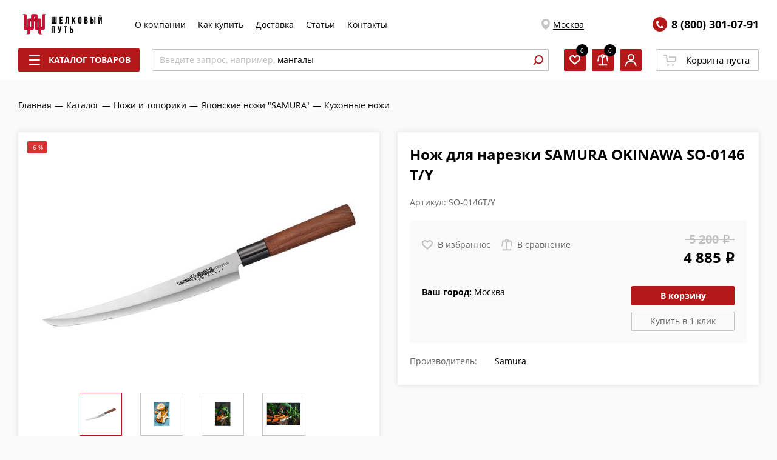

--- FILE ---
content_type: text/html; charset=UTF-8
request_url: https://shelkoviyput.ru/catalog/nozhi-i-toporiki/yaponskie-nozhi-samura/kukhonnye-nozhi/nozh-dlya-narezki-samura-okinawa-so-0146t-y/
body_size: 62488
content:
<!DOCTYPE html>
<html xmlns="http://www.w3.org/1999/xhtml" xml:lang="ru" lang="ru" >
<head><link rel="canonical" href="https://shelkoviyput.ru/catalog/nozhi-i-toporiki/yaponskie-nozhi-samura/kukhonnye-nozhi/nozh-dlya-narezki-samura-okinawa-so-0146t-y/" />
	<title>Купить нож для нарезки samura okinawa so-0146t/y 4 885 &lt;i class=&quot;rouble&quot;&gt;&lt;/i&gt; рублей в Москве и МО с гарантией качества</title>
		<meta name="HandheldFriendly" content="true" />
	<meta name="yes" content="yes" />
	<meta name="apple-mobile-web-app-status-bar-style" content="black" />
	<meta name="SKYPE_TOOLBAR" content="SKYPE_TOOLBAR_PARSER_COMPATIBLE" />
    <meta http-equiv="Content-Type" content="text/html; charset=UTF-8" />
<meta name="description" content="Нож для нарезки SAMURA OKINAWA SO-0146T/Y Samura купить в Москве по выгодной цене и с доставкой, фото и отзывы нож для нарезки samura okinawa so-0146t/y в магазине Шелковый путь" />

<link href="https://fonts.googleapis.com/css?family=Open+Sans:300italic,400italic,600italic,700italic,800italic,400,300,500,600,700,800&subset=latin,cyrillic-ext"  rel="stylesheet" />
<link href="/bitrix/js/ui/design-tokens/dist/ui.design-tokens.css?173339249826358"  rel="stylesheet" />
<link href="/bitrix/js/ui/fonts/opensans/ui.font.opensans.css?16711065492555"  rel="stylesheet" />
<link href="/bitrix/js/main/popup/dist/main.popup.bundle.css?173339270529852"  rel="stylesheet" />
<link href="/local/components/logema/reviews.element/templates/.default/style.css?1664977409148"  rel="stylesheet" />
<link href="/local/templates/aspro_next/components/bitrix/catalog.section/detailSlider/style.css?16602193389890"  rel="stylesheet" />
<link href="/local/templates/aspro_next/components/logema/regionality.list.next/silkroad_popup_regions/style.css?1692960916211"  rel="stylesheet" />
<link href="/local/templates/aspro_next/vendor/css/bootstrap.css?1631866889114216"  data-template-style="true"  rel="stylesheet" />
<link href="/local/templates/aspro_next/assets/css/prod/breadcrumbs.css?16340343591298"  data-template-style="true"  rel="stylesheet" />
<link href="/local/templates/aspro_next/assets/css/prod/site_styles.css?169296091652339"  data-template-style="true"  rel="stylesheet" />
<link href="/local/templates/aspro_next/assets/css/prod/styles.css?173010634285348"  data-template-style="true"  rel="stylesheet" />
<link href="/local/templates/aspro_next/assets/css/prod/card.css?173399883744805"  data-template-style="true"  rel="stylesheet" />
<link href="/local/templates/aspro_next/assets/css/prod/product-slider.css?166196878311389"  data-template-style="true"  rel="stylesheet" />
<link href="/local/templates/aspro_next/assets/css/prod/reviews.css?173399883744966"  data-template-style="true"  rel="stylesheet" />
<link href="/local/templates/aspro_next/assets/css/prod/docs.css?16976163062585"  data-template-style="true"  rel="stylesheet" />
<script>if(!window.BX)window.BX={};if(!window.BX.message)window.BX.message=function(mess){if(typeof mess==='object'){for(let i in mess) {BX.message[i]=mess[i];} return true;}};</script>
<script>(window.BX||top.BX).message({"JS_CORE_LOADING":"Загрузка...","JS_CORE_NO_DATA":"- Нет данных -","JS_CORE_WINDOW_CLOSE":"Закрыть","JS_CORE_WINDOW_EXPAND":"Развернуть","JS_CORE_WINDOW_NARROW":"Свернуть в окно","JS_CORE_WINDOW_SAVE":"Сохранить","JS_CORE_WINDOW_CANCEL":"Отменить","JS_CORE_WINDOW_CONTINUE":"Продолжить","JS_CORE_H":"ч","JS_CORE_M":"м","JS_CORE_S":"с","JSADM_AI_HIDE_EXTRA":"Скрыть лишние","JSADM_AI_ALL_NOTIF":"Показать все","JSADM_AUTH_REQ":"Требуется авторизация!","JS_CORE_WINDOW_AUTH":"Войти","JS_CORE_IMAGE_FULL":"Полный размер"});</script>

<script src="/bitrix/js/main/core/core.js?1733392702498062"></script>

<script>BX.Runtime.registerExtension({"name":"main.core","namespace":"BX","loaded":true});</script>
<script>BX.setJSList(["\/bitrix\/js\/main\/core\/core_ajax.js","\/bitrix\/js\/main\/core\/core_promise.js","\/bitrix\/js\/main\/polyfill\/promise\/js\/promise.js","\/bitrix\/js\/main\/loadext\/loadext.js","\/bitrix\/js\/main\/loadext\/extension.js","\/bitrix\/js\/main\/polyfill\/promise\/js\/promise.js","\/bitrix\/js\/main\/polyfill\/find\/js\/find.js","\/bitrix\/js\/main\/polyfill\/includes\/js\/includes.js","\/bitrix\/js\/main\/polyfill\/matches\/js\/matches.js","\/bitrix\/js\/ui\/polyfill\/closest\/js\/closest.js","\/bitrix\/js\/main\/polyfill\/fill\/main.polyfill.fill.js","\/bitrix\/js\/main\/polyfill\/find\/js\/find.js","\/bitrix\/js\/main\/polyfill\/matches\/js\/matches.js","\/bitrix\/js\/main\/polyfill\/core\/dist\/polyfill.bundle.js","\/bitrix\/js\/main\/core\/core.js","\/bitrix\/js\/main\/polyfill\/intersectionobserver\/js\/intersectionobserver.js","\/bitrix\/js\/main\/lazyload\/dist\/lazyload.bundle.js","\/bitrix\/js\/main\/polyfill\/core\/dist\/polyfill.bundle.js","\/bitrix\/js\/main\/parambag\/dist\/parambag.bundle.js"]);
</script>
<script>BX.Runtime.registerExtension({"name":"ui.dexie","namespace":"BX.Dexie3","loaded":true});</script>
<script>BX.Runtime.registerExtension({"name":"ls","namespace":"window","loaded":true});</script>
<script>BX.Runtime.registerExtension({"name":"fx","namespace":"window","loaded":true});</script>
<script>BX.Runtime.registerExtension({"name":"fc","namespace":"window","loaded":true});</script>
<script>BX.Runtime.registerExtension({"name":"pull.protobuf","namespace":"BX","loaded":true});</script>
<script>BX.Runtime.registerExtension({"name":"rest.client","namespace":"window","loaded":true});</script>
<script>(window.BX||top.BX).message({"pull_server_enabled":"Y","pull_config_timestamp":1669891529,"pull_guest_mode":"N","pull_guest_user_id":0});(window.BX||top.BX).message({"PULL_OLD_REVISION":"Для продолжения корректной работы с сайтом необходимо перезагрузить страницу."});</script>
<script>BX.Runtime.registerExtension({"name":"pull.client","namespace":"BX","loaded":true});</script>
<script>BX.Runtime.registerExtension({"name":"pull","namespace":"window","loaded":true});</script>
<script>BX.Runtime.registerExtension({"name":"ui.design-tokens","namespace":"window","loaded":true});</script>
<script>BX.Runtime.registerExtension({"name":"ui.fonts.opensans","namespace":"window","loaded":true});</script>
<script>BX.Runtime.registerExtension({"name":"main.popup","namespace":"BX.Main","loaded":true});</script>
<script>BX.Runtime.registerExtension({"name":"popup","namespace":"window","loaded":true});</script>
<script type="extension/settings" data-extension="currency.currency-core">{"region":"ru"}</script>
<script>BX.Runtime.registerExtension({"name":"currency.currency-core","namespace":"BX.Currency","loaded":true});</script>
<script>BX.Runtime.registerExtension({"name":"currency","namespace":"window","loaded":true});</script>
<script>(window.BX||top.BX).message({"LANGUAGE_ID":"ru","FORMAT_DATE":"DD.MM.YYYY","FORMAT_DATETIME":"DD.MM.YYYY HH:MI:SS","COOKIE_PREFIX":"BITRIX_SM","SERVER_TZ_OFFSET":"10800","UTF_MODE":"Y","SITE_ID":"s1","SITE_DIR":"\/","USER_ID":"","SERVER_TIME":1769545511,"USER_TZ_OFFSET":0,"USER_TZ_AUTO":"Y","bitrix_sessid":"7f88df4d46a356e2ac80f628713aef10"});</script>


<script src="/bitrix/js/ui/dexie/dist/dexie3.bundle.js?1733392449187520"></script>
<script src="/bitrix/js/main/core/core_ls.js?163186687010430"></script>
<script src="/bitrix/js/main/core/core_fx.js?163186687016888"></script>
<script src="/bitrix/js/main/core/core_frame_cache.js?173339254117037"></script>
<script src="/bitrix/js/pull/protobuf/protobuf.js?1667368933274055"></script>
<script src="/bitrix/js/pull/protobuf/model.js?166736893370928"></script>
<script src="/bitrix/js/rest/client/rest.client.js?167110588817414"></script>
<script src="/bitrix/js/pull/client/pull.client.js?173339240883600"></script>
<script src="https://www.googletagmanager.com/gtag/js?id=G-YYFH67HLKZ&l=dataLayer_shp&cx=x"></script>
<script src="/bitrix/js/main/popup/dist/main.popup.bundle.js?1733392705117175"></script>
<script src="/bitrix/js/currency/currency-core/dist/currency-core.bundle.js?17333920568800"></script>
<script src="/bitrix/js/currency/core_currency.js?17333920561181"></script>
<script data-skip-moving='true'>window['asproRecaptcha'] = {params: {'recaptchaColor':'light','recaptchaLogoShow':'y','recaptchaSize':'normal','recaptchaBadge':'bottomright','recaptchaLang':'ru'},key: '6LeZxyUhAAAAACydAQvdluFgQj5SEFFCvBEdRKhz'};</script>
<script data-skip-moving='true'>!function(a,e,r,c,t){function n(r){var c=e.getElementById(r);if(c&&!(c.className.indexOf("g-recaptcha")<0)&&a.grecaptcha&&!c.children.length){var n=grecaptcha.render(r,{sitekey:a[t].key+"",theme:a[t].params.recaptchaColor+"",size:a[t].params.recaptchaSize+"",callback:"onCaptchaVerify"+a[t].params.recaptchaSize,badge:a[t].params.recaptchaBadge});$(c).attr("data-widgetid",n)}}a.onLoadRenderRecaptcha=function(){for(var e in a[c].args)a[c].args.hasOwnProperty(e)&&n(a[c].args[e][0]);a[c]=function(a){n(a)}},a[c]=a[c]||function(){a[c].args=a[c].args||[],a[c].args.push(arguments),function(e,r,c){var n;e.getElementById(c)||(n=e.createElement(r),n.id=c,n.src="//www.google.com/recaptcha/api.js?hl="+a[t].params.recaptchaLang+"&onload=onLoadRenderRecaptcha&render=explicit",e.head.appendChild(n))}(e,r,"recaptchaApiLoader")}}(window,document,"script","renderRecaptchaById","asproRecaptcha");</script>
<script data-skip-moving='true'>!function(){var e=function(e){for(var a=e;a;)if(a=a.parentNode,"form"===a.nodeName.toLowerCase())return a;return null},a=function(e){var a=[],t=null,n=!1;"undefined"!=typeof e&&(n=null!==e),t=n?e.getElementsByTagName("input"):document.getElementsByName("captcha_word");for(var r=0;r<t.length;r++)"captcha_word"===t[r].name&&a.push(t[r]);return a},t=function(e){for(var a=[],t=e.getElementsByTagName("img"),n=0;n<t.length;n++)(/\/bitrix\/tools\/captcha.php\?(captcha_code|captcha_sid)=[^>]*?/i.test(t[n].src)||"captcha"===t[n].id)&&a.push(t[n]);return a},n=function(){var t=null,n=a(t);if(0===n.length)return[];for(var r=[],c=0;c<n.length;c++){var o=e(n[c]);null!==o&&r.push(o)}return r},r=function(e){var a="recaptcha-dynamic-"+(new Date).getTime();if(null!==document.getElementById(a)){var t=!1,n=null,r=65535;do n=Math.floor(Math.random()*r),t=null!==document.getElementById(a+n);while(t);a+=n}var c=document.createElement("div");c.id=a,c.className="g-recaptcha",c.attributes["data-sitekey"]=window.asproRecaptcha.key,e.parentNode&&(e.parentNode.className+=" recaptcha_text",e.parentNode.replaceChild(c,e)),renderRecaptchaById(a)},c=function(e){var a="[data-uri]";e.attributes.src=a,e.style.display="none","src"in e&&(e.parentNode&&(e.parentNode.className+=" recaptcha_tmp_img"),e.src=a)},o=function(e){"function"==typeof $&&$(e).find(".captcha-row label > span").length&&$(e).find(".captcha-row label > span").html(BX.message("RECAPTCHA_TEXT")+' <span class="star">*</span>')},p=function(){for(var e,p=n(),d=0;d<p.length;d++){var i=p[d],s=a(i);if(0!==s.length){var l=t(i);if(0!==l.length){for(e=0;e<s.length;e++)r(s[e]);for(e=0;e<l.length;e++)c(l[e]);o(i)}}}},d=function(){if("undefined"!=typeof renderRecaptchaById)for(var e=document.getElementsByClassName("g-recaptcha"),a=0;a<e.length;a++){var t=e[a];if(0===t.innerHTML.length){var n=t.id;if("string"==typeof n&&0!==n.length){if("function"==typeof $){var r=$(t).closest(".captcha-row");r.length&&(r.addClass(window.asproRecaptcha.params.recaptchaSize+" logo_captcha_"+window.asproRecaptcha.params.recaptchaLogoShow+" "+window.asproRecaptcha.params.recaptchaBadge),r.find(".captcha_image").addClass("recaptcha_tmp_img"),r.find(".captcha_input").addClass("recaptcha_text"),"invisible"!==window.asproRecaptcha.params.recaptchaSize&&(r.find("input.recaptcha").length||$('<input type="text" class="recaptcha" value="" />').appendTo(r)))}renderRecaptchaById(n)}}}},i=function(){try{return d(),window.renderRecaptchaById&&window.asproRecaptcha&&window.asproRecaptcha.key?(p(),!0):(console.error("Bad captcha keys or module error"),!0)}catch(e){return console.error(e),!0}};document.addEventListener?document.addEventListener("DOMNodeInserted",i,!1):console.warn("Your browser does not support dynamic ReCaptcha replacement")}();</script>
<script>
					(function () {
						"use strict";

						var counter = function ()
						{
							var cookie = (function (name) {
								var parts = ("; " + document.cookie).split("; " + name + "=");
								if (parts.length == 2) {
									try {return JSON.parse(decodeURIComponent(parts.pop().split(";").shift()));}
									catch (e) {}
								}
							})("BITRIX_CONVERSION_CONTEXT_s1");

							if (cookie && cookie.EXPIRE >= BX.message("SERVER_TIME"))
								return;

							var request = new XMLHttpRequest();
							request.open("POST", "/bitrix/tools/conversion/ajax_counter.php", true);
							request.setRequestHeader("Content-type", "application/x-www-form-urlencoded");
							request.send(
								"SITE_ID="+encodeURIComponent("s1")+
								"&sessid="+encodeURIComponent(BX.bitrix_sessid())+
								"&HTTP_REFERER="+encodeURIComponent(document.referrer)
							);
						};

						if (window.frameRequestStart === true)
							BX.addCustomEvent("onFrameDataReceived", counter);
						else
							BX.ready(counter);
					})();
				</script>
<meta name="viewport" content="width=device-width, initial-scale=1.0, maximum-scale=1">
<script>BX.message({'PHONE':'Телефон','FAST_VIEW':'Быстрый просмотр','TABLES_SIZE_TITLE':'Подбор размера','SOCIAL':'Социальные сети','DESCRIPTION':'Описание магазина','ITEMS':'Товары','LOGO':'Логотип','REGISTER_INCLUDE_AREA':'Текст о регистрации','AUTH_INCLUDE_AREA':'Текст об авторизации','FRONT_IMG':'Изображение компании','EMPTY_CART':'пуста','CATALOG_VIEW_MORE':'... Показать все','CATALOG_VIEW_LESS':'... Свернуть','JS_REQUIRED':'Заполните это поле','JS_FORMAT':'Неверный формат','JS_FILE_EXT':'Недопустимое расширение файла','JS_PASSWORD_COPY':'Пароли не совпадают','JS_PASSWORD_LENGTH':'Минимум 6 символов','JS_ERROR':'Неверно заполнено поле','JS_FILE_SIZE':'Максимальный размер 5мб','JS_FILE_BUTTON_NAME':'Выберите файл','JS_FILE_DEFAULT':'Файл не найден','JS_DATE':'Некорректная дата','JS_DATETIME':'Некорректная дата/время','JS_REQUIRED_LICENSES':'Согласитесь с условиями','LICENSE_PROP':'Согласие на обработку персональных данных','LOGIN_LEN':'Введите минимум {0} символа','FANCY_CLOSE':'Закрыть','FANCY_NEXT':'Следующий','FANCY_PREV':'Предыдущий','TOP_AUTH_REGISTER':'Регистрация','CALLBACK':'Заказать звонок','S_CALLBACK':'Заказать звонок','UNTIL_AKC':'До конца акции','TITLE_QUANTITY_BLOCK':'Остаток','TITLE_QUANTITY':'шт.','TOTAL_SUMM_ITEM':'Общая стоимость ','SUBSCRIBE_SUCCESS':'Вы успешно подписались','RECAPTCHA_TEXT':'Подтвердите, что вы не робот','JS_RECAPTCHA_ERROR':'Пройдите проверку','COUNTDOWN_SEC':'сек.','COUNTDOWN_MIN':'мин.','COUNTDOWN_HOUR':'час.','COUNTDOWN_DAY0':'дней','COUNTDOWN_DAY1':'день','COUNTDOWN_DAY2':'дня','COUNTDOWN_WEAK0':'Недель','COUNTDOWN_WEAK1':'Неделя','COUNTDOWN_WEAK2':'Недели','COUNTDOWN_MONTH0':'Месяцев','COUNTDOWN_MONTH1':'Месяц','COUNTDOWN_MONTH2':'Месяца','COUNTDOWN_YEAR0':'Лет','COUNTDOWN_YEAR1':'Год','COUNTDOWN_YEAR2':'Года','CATALOG_PARTIAL_BASKET_PROPERTIES_ERROR':'Заполнены не все свойства у добавляемого товара','CATALOG_EMPTY_BASKET_PROPERTIES_ERROR':'Выберите свойства товара, добавляемые в корзину в параметрах компонента','CATALOG_ELEMENT_NOT_FOUND':'Элемент не найден','ERROR_ADD2BASKET':'Ошибка добавления товара в корзину','CATALOG_SUCCESSFUL_ADD_TO_BASKET':'Успешное добавление товара в корзину','ERROR_BASKET_TITLE':'Ошибка корзины','ERROR_BASKET_PROP_TITLE':'Выберите свойства, добавляемые в корзину','ERROR_BASKET_BUTTON':'Выбрать','BASKET_TOP':'Корзина в шапке','ERROR_ADD_DELAY_ITEM':'Ошибка отложенной корзины','VIEWED_TITLE':'Ранее вы смотрели','VIEWED_BEFORE':'Ранее вы смотрели','BEST_TITLE':'Лучшие предложения','CT_BST_SEARCH_BUTTON':'Поиск','CT_BST_SEARCH2_BUTTON':'Найти','BASKET_PRINT_BUTTON':'Распечатать','BASKET_CLEAR_ALL_BUTTON':'Очистить','BASKET_QUICK_ORDER_BUTTON':'Быстрый заказ','BASKET_CONTINUE_BUTTON':'Продолжить покупки','BASKET_ORDER_BUTTON':'Оформить заказ','SHARE_BUTTON':'Поделиться','BASKET_CHANGE_TITLE':'Ваш заказ','BASKET_CHANGE_LINK':'Изменить','MORE_INFO_SKU':'Подробнее','FROM':'от','TITLE_BLOCK_VIEWED_NAME':'Ранее вы смотрели','T_BASKET':'Корзина','FILTER_EXPAND_VALUES':'Показать все','FILTER_HIDE_VALUES':'Свернуть','FULL_ORDER':'Полный заказ','CUSTOM_COLOR_CHOOSE':'Выбрать','CUSTOM_COLOR_CANCEL':'Отмена','S_MOBILE_MENU':'Меню','NEXT_T_MENU_BACK':'Назад','NEXT_T_MENU_CALLBACK':'Обратная связь','NEXT_T_MENU_CONTACTS_TITLE':'Будьте на связи','SEARCH_TITLE':'Поиск','SOCIAL_TITLE':'Оставайтесь на связи','HEADER_SCHEDULE':'Время работы','SEO_TEXT':'SEO описание','COMPANY_IMG':'Картинка компании','COMPANY_TEXT':'Описание компании','CONFIG_SAVE_SUCCESS':'Настройки сохранены','CONFIG_SAVE_FAIL':'Ошибка сохранения настроек','ITEM_ECONOMY':'Экономия','ITEM_ARTICLE':'Артикул: ','JS_FORMAT_ORDER':'имеет неверный формат','JS_BASKET_COUNT_TITLE':'В корзине товаров на SUMM','POPUP_VIDEO':'Видео','POPUP_GIFT_TEXT':'Нашли что-то особенное? Намекните другу о подарке!'})</script>
<link rel="shortcut icon" href="/favicon.ico?1681916413" type="image/x-icon" />
<meta property="og:description" content="Нож для нарезки SAMURA OKINAWA SO-0146T/Y Samura купить в Москве по выгодной цене и с доставкой, фото и отзывы нож для нарезки samura okinawa so-0146t/y в магазине Шелковый путь" />
<meta property="og:image" content="https://shelkoviyput.ru:443a:1:{i:0;i:4019489;}" />
<link rel="image_src" href="https://shelkoviyput.ru:443a:1:{i:0;i:4019489;}"  />
<meta property="og:title" content="Купить нож для нарезки samura okinawa so-0146t/y 4 885 &lt;i class=&quot;rouble&quot;&gt;&lt;/i&gt; рублей в Москве и МО с гарантией качества" />
<meta property="og:type" content="website" />
<meta property="og:url" content="https://shelkoviyput.ru:443/catalog/nozhi-i-toporiki/yaponskie-nozhi-samura/kukhonnye-nozhi/nozh-dlya-narezki-samura-okinawa-so-0146t-y/" />
<script src="/local/templates/aspro_next/assets/js/prod/require.js"></script>
<script src="/local/templates/aspro_next/assets/js/prod/composit.js"></script>
<script>require.config({"baseUrl":"\/local\/templates\/aspro_next\/assets\/js\/prod","urlArgs":"v=45f9201dcc68072502c4a3e1cad8ea4fa6aedc5a"})</script>



<script src="/local/templates/aspro_next/js/ecommerce.js?16426649972727"></script>
<script src="/local/templates/aspro_next/js/calltracking.js?1644571864345"></script>
<script>var _ba = _ba || []; _ba.push(["aid", "5b85e0b103d0b197475e163e31d061f6"]); _ba.push(["host", "shelkoviyput.ru"]); (function() {var ba = document.createElement("script"); ba.type = "text/javascript"; ba.async = true;ba.src = (document.location.protocol == "https:" ? "https://" : "http://") + "bitrix.info/ba.js";var s = document.getElementsByTagName("script")[0];s.parentNode.insertBefore(ba, s);})();</script>


				<script
			src="https://browser.sentry-cdn.com/6.18.1/bundle.tracing.min.js"
			integrity="sha384-SFrHPBy3Qse67lwiNeIz/2n8qYsjl085oarmuitAhmjGf4DFGFzQ6b0OWI7hHRqX"
			crossorigin="anonymous"
		></script>
		<script>
			var _rcct ="819651aa1c7b097f1aec371e9ad064180109b624cff55cc693eb924e6c2cf034";
			!function(t){
				var a = t.getElementsByTagName("head")[0];
				var c = t.createElement("script");
				c.type="text/javascript";
				c.src="//c.retailcrm.tech/widget/loader.js";
				a.appendChild(c);
			}(document);
		</script>
		<link rel="apple-touch-icon" sizes="180x180" href="/apple-touch-icon.png">
	<link rel="icon" type="image/png" sizes="32x32" href="/favicon-32x32.png">
	<link rel="icon" type="image/png" sizes="16x16" href="/favicon-16x16.png">
	<link rel="manifest" href="/site.webmanifest">
	<link rel="mask-icon" href="/safari-pinned-tab.svg" color="#c30202">
	<meta name="msapplication-TileColor" content="#ffffff">
	<meta name="theme-color" content="#ffffff">
	    <script src="/local/templates/aspro_next/js/JCTitleSearch2.js"></script>
		
<!-- скрипт индификации браузера -->
<script>
	function fpWriteInMatomo(c) {
    window._paq.push(["setCustomVariable", 1, "Fingerprint", c, "visit"]);
    window._paq.push(["trackPageView"])
}
function fpinit() {
    var c = (new Promise(function(a, d) {
        var b = document.createElement("script");
        b.onload = a;
        b.onerror = d;
        b.async = !0;
        b.src = "/local/templates/aspro_next/js/fp.min.js";
        document.head.appendChild(b)
    }
    )).then(function() {
        return FingerprintJS.load()
    });
    c.then(function(a) {
        return a.get()
    }).then(function(a) {
        a = a.visitorId;
        fpWriteInMatomo(a)
    })["catch"](function(a) {
        console.error(a)
    })
};

fpinit()
</script>

        <!-- Google Tag Manager -->
<script>(function(w,d,s,l,i){w[l]=w[l]||[];w[l].push({'gtm.start':
new Date().getTime(),event:'gtm.js'});var f=d.getElementsByTagName(s)[0],
j=d.createElement(s),dl=l!='dataLayer'?'&l='+l:'';j.async=true;j.src=
'https://www.googletagmanager.com/gtm.js?id='+i+dl;f.parentNode.insertBefore(j,f);
})(window,document,'script','dataLayer','GTM-5Q36S2Q');</script>
<!-- End Google Tag Manager -->

<!-- Google Tag Manager (noscript) -->
<noscript><iframe src="https://www.googletagmanager.com/ns.html?id=GTM-5Q36S2Q"
height="0" width="0" style="display:none;visibility:hidden"></iframe></noscript>
<!-- End Google Tag Manager (noscript) -->
</head>
<body class="site_s1 fill_bg_n " id="main">
<noscript>
			<div><img src="https://mc.yandex.ru/watch/9866464" style="position:absolute; left:-9999px;" alt=""/></div>
	</noscript>
<div id="panel"></div>
	<script>
		if(typeof require === 'function'){
			require(['Header'], function(Header){
				new Header.default();
			})
		}
	</script>
	
	


				<!--'start_frame_cache_basketitems-component-block'-->												<div id="ajax_basket"></div>
					<!--'end_frame_cache_basketitems-component-block'-->				<script>
					window.onload=function(){
				window.dataLayer = window.dataLayer || [];
			}
				BX.message({'MIN_ORDER_PRICE_TEXT':'<b>Минимальная сумма заказа #PRICE#<\/b><br/>Пожалуйста, добавьте еще товаров в корзину','LICENSES_TEXT':'Нажимая на кнопку, вы даёте согласие на <a href=\"/include/licenses_detail.php\" target=\"_blank\">обработку персональных данных<\/a>'});

		var arNextOptions = ({
			"SITE_DIR" : "/",
			"SITE_ID" : "s1",
			"SITE_ADDRESS" : "shelkoviyput.ru",
			"FORM" : ({
				"ASK_FORM_ID" : "ASK",
				"SERVICES_FORM_ID" : "SERVICES",
				"FEEDBACK_FORM_ID" : "FEEDBACK",
				"CALLBACK_FORM_ID" : "CALLBACK",
				"RESUME_FORM_ID" : "RESUME",
				"TOORDER_FORM_ID" : "TOORDER"
			}),
			"PAGES" : ({
				"FRONT_PAGE" : "",
				"BASKET_PAGE" : "",
				"ORDER_PAGE" : "",
				"PERSONAL_PAGE" : "",
				"CATALOG_PAGE" : "1",
				"CATALOG_PAGE_URL" : "/catalog/",
				"BASKET_PAGE_URL" : "/basket/",
			}),
			"PRICES" : ({
				"MIN_PRICE" : "0",
			}),
			"THEME" : ({
				'THEME_SWITCHER' : 'N',
				'BASE_COLOR' : '5',
				'BASE_COLOR_CUSTOM' : 'b41818',
				'TOP_MENU' : '',
				'TOP_MENU_FIXED' : 'N',
				'COLORED_LOGO' : 'N',
				'SIDE_MENU' : 'LEFT',
				'SCROLLTOTOP_TYPE' : 'ROUND_COLOR',
				'SCROLLTOTOP_POSITION' : 'PADDING',
				'CAPTCHA_FORM_TYPE' : '',
				'ONE_CLICK_BUY_CAPTCHA' : 'N',
				'PHONE_MASK' : '+79999999999',
				'VALIDATE_PHONE_MASK' : '^[+][0-9]{10,12}$',
				'DATE_MASK' : 'd.m.y',
				'DATE_PLACEHOLDER' : 'дд.мм.гггг',
				'VALIDATE_DATE_MASK' : '^[0-9]{1,2}\.[0-9]{1,2}\.[0-9]{4}$',
				'DATETIME_MASK' : 'd.m.y h:s',
				'DATETIME_PLACEHOLDER' : 'дд.мм.гггг чч:мм',
				'VALIDATE_DATETIME_MASK' : '^[0-9]{1,2}\.[0-9]{1,2}\.[0-9]{4} [0-9]{1,2}\:[0-9]{1,2}$',
				'VALIDATE_FILE_EXT' : 'png|jpg|jpeg|gif|doc|docx|xls|xlsx|txt|pdf|odt|rtf',
				'BANNER_WIDTH' : '',
				'BIGBANNER_ANIMATIONTYPE' : 'SLIDE_HORIZONTAL',
				'BIGBANNER_SLIDESSHOWSPEED' : '5000',
				'BIGBANNER_ANIMATIONSPEED' : '600',
				'PARTNERSBANNER_SLIDESSHOWSPEED' : '5000',
				'PARTNERSBANNER_ANIMATIONSPEED' : '600',
				'ORDER_BASKET_VIEW' : 'NORMAL',
				'SHOW_BASKET_ONADDTOCART' : 'Y',
				'SHOW_BASKET_PRINT' : 'Y',
				"SHOW_ONECLICKBUY_ON_BASKET_PAGE" : 'Y',
				'SHOW_LICENCE' : 'Y',
				'LICENCE_CHECKED' : 'N',
				'SHOW_TOTAL_SUMM' : 'N',
				'SHOW_TOTAL_SUMM_TYPE' : 'CHANGE',
				'CHANGE_TITLE_ITEM' : 'N',
				'DISCOUNT_PRICE' : '5',
				'STORES' : '',
				'STORES_SOURCE' : 'IBLOCK',
				'TYPE_SKU' : 'TYPE_1',
				'MENU_POSITION' : 'LINE',
				'MENU_TYPE_VIEW' : 'HOVER',
				'DETAIL_PICTURE_MODE' : 'POPUP',
				'PAGE_WIDTH' : '3',
				'PAGE_CONTACTS' : '1',
				'HEADER_TYPE' : 'custom',
				'REGIONALITY_SEARCH_ROW' : 'N',
				'HEADER_TOP_LINE' : '',
				'HEADER_FIXED' : '2',
				'HEADER_MOBILE' : 'custom',
				'HEADER_MOBILE_MENU' : 'custom',
				'HEADER_MOBILE_MENU_SHOW_TYPE' : '',
				'TYPE_SEARCH' : 'custom',
				'PAGE_TITLE' : '3',
				'INDEX_TYPE' : 'index1',
				'FOOTER_TYPE' : 'custom',
				'PRINT_BUTTON' : 'N',
				'EXPRESSION_FOR_PRINT_PAGE' : 'Версия для печати',
				'EXPRESSION_FOR_FAST_VIEW' : 'Быстрый просмотр',
				'FILTER_VIEW' : 'VERTICAL',
				'YA_GOALS' : 'N',
				'YA_COUNTER_ID' : '9866464',
				'USE_FORMS_GOALS' : 'SINGLE',
				'USE_SALE_GOALS' : '',
				'USE_DEBUG_GOALS' : 'Y',
				'SHOW_HEADER_GOODS' : 'Y',
				'INSTAGRAMM_INDEX' : 'N',
				'USE_PHONE_AUTH': 'Y',
			}),
			"PRESETS": [{'ID':'968','TITLE':'Тип 1','DESCRIPTION':'','IMG':'/bitrix/images/aspro.next/themes/preset968_1544181424.png','OPTIONS':{'THEME_SWITCHER':'Y','BASE_COLOR':'9','BASE_COLOR_CUSTOM':'1976d2','SHOW_BG_BLOCK':'N','COLORED_LOGO':'Y','PAGE_WIDTH':'3','FONT_STYLE':'2','MENU_COLOR':'COLORED','LEFT_BLOCK':'1','SIDE_MENU':'LEFT','H1_STYLE':'2','TYPE_SEARCH':'fixed','PAGE_TITLE':'1','HOVER_TYPE_IMG':'shine','SHOW_LICENCE':'Y','MAX_DEPTH_MENU':'3','HIDE_SITE_NAME_TITLE':'Y','SHOW_CALLBACK':'Y','PRINT_BUTTON':'N','USE_GOOGLE_RECAPTCHA':'N','GOOGLE_RECAPTCHA_SHOW_LOGO':'Y','HIDDEN_CAPTCHA':'Y','INSTAGRAMM_WIDE_BLOCK':'N','BIGBANNER_HIDEONNARROW':'N','INDEX_TYPE':{'VALUE':'index1','SUB_PARAMS':{'TIZERS':'Y','CATALOG_SECTIONS':'Y','CATALOG_TAB':'Y','MIDDLE_ADV':'Y','SALE':'Y','BLOG':'Y','BOTTOM_BANNERS':'Y','COMPANY_TEXT':'Y','BRANDS':'Y','INSTAGRAMM':'Y'}},'FRONT_PAGE_BRANDS':'brands_slider','FRONT_PAGE_SECTIONS':'front_sections_only','TOP_MENU_FIXED':'Y','HEADER_TYPE':'1','USE_REGIONALITY':'Y','FILTER_VIEW':'COMPACT','SEARCH_VIEW_TYPE':'with_filter','USE_FAST_VIEW_PAGE_DETAIL':'fast_view_1','SHOW_TOTAL_SUMM':'Y','CHANGE_TITLE_ITEM':'N','VIEW_TYPE_HIGHLOAD_PROP':'N','SHOW_HEADER_GOODS':'Y','SEARCH_HIDE_NOT_AVAILABLE':'N','LEFT_BLOCK_CATALOG_ICONS':'N','SHOW_CATALOG_SECTIONS_ICONS':'Y','LEFT_BLOCK_CATALOG_DETAIL':'Y','CATALOG_COMPARE':'Y','CATALOG_PAGE_DETAIL':'element_1','SHOW_BREADCRUMBS_CATALOG_SUBSECTIONS':'Y','SHOW_BREADCRUMBS_CATALOG_CHAIN':'H1','TYPE_SKU':'TYPE_1','DETAIL_PICTURE_MODE':'POPUP','MENU_POSITION':'LINE','MENU_TYPE_VIEW':'HOVER','VIEWED_TYPE':'LOCAL','VIEWED_TEMPLATE':'HORIZONTAL','USE_WORD_EXPRESSION':'Y','ORDER_BASKET_VIEW':'FLY','ORDER_BASKET_COLOR':'DARK','SHOW_BASKET_ONADDTOCART':'Y','SHOW_BASKET_PRINT':'Y','SHOW_BASKET_ON_PAGES':'N','USE_PRODUCT_QUANTITY_LIST':'Y','USE_PRODUCT_QUANTITY_DETAIL':'Y','ONE_CLICK_BUY_CAPTCHA':'N','SHOW_ONECLICKBUY_ON_BASKET_PAGE':'Y','ONECLICKBUY_SHOW_DELIVERY_NOTE':'N','PAGE_CONTACTS':'3','CONTACTS_USE_FEEDBACK':'Y','CONTACTS_USE_MAP':'Y','BLOG_PAGE':'list_elements_2','PROJECTS_PAGE':'list_elements_2','NEWS_PAGE':'list_elements_3','STAFF_PAGE':'list_elements_1','PARTNERS_PAGE':'list_elements_3','PARTNERS_PAGE_DETAIL':'element_4','VACANCY_PAGE':'list_elements_1','LICENSES_PAGE':'list_elements_2','FOOTER_TYPE':'4','ADV_TOP_HEADER':'N','ADV_TOP_UNDERHEADER':'N','ADV_SIDE':'Y','ADV_CONTENT_TOP':'N','ADV_CONTENT_BOTTOM':'N','ADV_FOOTER':'N','HEADER_MOBILE_FIXED':'Y','HEADER_MOBILE':'1','HEADER_MOBILE_MENU':'1','HEADER_MOBILE_MENU_OPEN':'1','PERSONAL_ONEFIO':'Y','LOGIN_EQUAL_EMAIL':'Y','YA_GOALS':'N','YANDEX_ECOMERCE':'N','GOOGLE_ECOMERCE':'N'}},{'ID':'221','TITLE':'Тип 2','DESCRIPTION':'','IMG':'/bitrix/images/aspro.next/themes/preset221_1544181431.png','OPTIONS':{'THEME_SWITCHER':'Y','BASE_COLOR':'11','BASE_COLOR_CUSTOM':'107bb1','SHOW_BG_BLOCK':'N','COLORED_LOGO':'Y','PAGE_WIDTH':'2','FONT_STYLE':'8','MENU_COLOR':'LIGHT','LEFT_BLOCK':'2','SIDE_MENU':'LEFT','H1_STYLE':'2','TYPE_SEARCH':'fixed','PAGE_TITLE':'1','HOVER_TYPE_IMG':'shine','SHOW_LICENCE':'Y','MAX_DEPTH_MENU':'4','HIDE_SITE_NAME_TITLE':'Y','SHOW_CALLBACK':'Y','PRINT_BUTTON':'N','USE_GOOGLE_RECAPTCHA':'N','GOOGLE_RECAPTCHA_SHOW_LOGO':'Y','HIDDEN_CAPTCHA':'Y','INSTAGRAMM_WIDE_BLOCK':'N','BIGBANNER_HIDEONNARROW':'N','INDEX_TYPE':{'VALUE':'index3','SUB_PARAMS':{'TOP_ADV_BOTTOM_BANNER':'Y','FLOAT_BANNER':'Y','CATALOG_SECTIONS':'Y','CATALOG_TAB':'Y','TIZERS':'Y','SALE':'Y','BOTTOM_BANNERS':'Y','COMPANY_TEXT':'Y','BRANDS':'Y','INSTAGRAMM':'N'}},'FRONT_PAGE_BRANDS':'brands_slider','FRONT_PAGE_SECTIONS':'front_sections_with_childs','TOP_MENU_FIXED':'Y','HEADER_TYPE':'2','USE_REGIONALITY':'Y','FILTER_VIEW':'VERTICAL','SEARCH_VIEW_TYPE':'with_filter','USE_FAST_VIEW_PAGE_DETAIL':'fast_view_1','SHOW_TOTAL_SUMM':'Y','CHANGE_TITLE_ITEM':'N','VIEW_TYPE_HIGHLOAD_PROP':'N','SHOW_HEADER_GOODS':'Y','SEARCH_HIDE_NOT_AVAILABLE':'N','LEFT_BLOCK_CATALOG_ICONS':'N','SHOW_CATALOG_SECTIONS_ICONS':'Y','LEFT_BLOCK_CATALOG_DETAIL':'Y','CATALOG_COMPARE':'Y','CATALOG_PAGE_DETAIL':'element_3','SHOW_BREADCRUMBS_CATALOG_SUBSECTIONS':'Y','SHOW_BREADCRUMBS_CATALOG_CHAIN':'H1','TYPE_SKU':'TYPE_1','DETAIL_PICTURE_MODE':'POPUP','MENU_POSITION':'LINE','MENU_TYPE_VIEW':'HOVER','VIEWED_TYPE':'LOCAL','VIEWED_TEMPLATE':'HORIZONTAL','USE_WORD_EXPRESSION':'Y','ORDER_BASKET_VIEW':'NORMAL','ORDER_BASKET_COLOR':'DARK','SHOW_BASKET_ONADDTOCART':'Y','SHOW_BASKET_PRINT':'Y','SHOW_BASKET_ON_PAGES':'N','USE_PRODUCT_QUANTITY_LIST':'Y','USE_PRODUCT_QUANTITY_DETAIL':'Y','ONE_CLICK_BUY_CAPTCHA':'N','SHOW_ONECLICKBUY_ON_BASKET_PAGE':'Y','ONECLICKBUY_SHOW_DELIVERY_NOTE':'N','PAGE_CONTACTS':'3','CONTACTS_USE_FEEDBACK':'Y','CONTACTS_USE_MAP':'Y','BLOG_PAGE':'list_elements_2','PROJECTS_PAGE':'list_elements_2','NEWS_PAGE':'list_elements_3','STAFF_PAGE':'list_elements_1','PARTNERS_PAGE':'list_elements_3','PARTNERS_PAGE_DETAIL':'element_4','VACANCY_PAGE':'list_elements_1','LICENSES_PAGE':'list_elements_2','FOOTER_TYPE':'1','ADV_TOP_HEADER':'N','ADV_TOP_UNDERHEADER':'N','ADV_SIDE':'Y','ADV_CONTENT_TOP':'N','ADV_CONTENT_BOTTOM':'N','ADV_FOOTER':'N','HEADER_MOBILE_FIXED':'Y','HEADER_MOBILE':'1','HEADER_MOBILE_MENU':'1','HEADER_MOBILE_MENU_OPEN':'1','PERSONAL_ONEFIO':'Y','LOGIN_EQUAL_EMAIL':'Y','YA_GOALS':'N','YANDEX_ECOMERCE':'N','GOOGLE_ECOMERCE':'N'}},{'ID':'215','TITLE':'Тип 3','DESCRIPTION':'','IMG':'/bitrix/images/aspro.next/themes/preset215_1544181438.png','OPTIONS':{'THEME_SWITCHER':'Y','BASE_COLOR':'16','BASE_COLOR_CUSTOM':'188b30','SHOW_BG_BLOCK':'N','COLORED_LOGO':'Y','PAGE_WIDTH':'3','FONT_STYLE':'8','MENU_COLOR':'LIGHT','LEFT_BLOCK':'3','SIDE_MENU':'LEFT','H1_STYLE':'2','TYPE_SEARCH':'fixed','PAGE_TITLE':'1','HOVER_TYPE_IMG':'shine','SHOW_LICENCE':'Y','MAX_DEPTH_MENU':'4','HIDE_SITE_NAME_TITLE':'Y','SHOW_CALLBACK':'Y','PRINT_BUTTON':'N','USE_GOOGLE_RECAPTCHA':'N','GOOGLE_RECAPTCHA_SHOW_LOGO':'Y','HIDDEN_CAPTCHA':'Y','INSTAGRAMM_WIDE_BLOCK':'N','BIGBANNER_HIDEONNARROW':'N','INDEX_TYPE':{'VALUE':'index2','SUB_PARAMS':[]},'FRONT_PAGE_BRANDS':'brands_list','FRONT_PAGE_SECTIONS':'front_sections_with_childs','TOP_MENU_FIXED':'Y','HEADER_TYPE':'2','USE_REGIONALITY':'Y','FILTER_VIEW':'VERTICAL','SEARCH_VIEW_TYPE':'with_filter','USE_FAST_VIEW_PAGE_DETAIL':'fast_view_1','SHOW_TOTAL_SUMM':'Y','CHANGE_TITLE_ITEM':'N','VIEW_TYPE_HIGHLOAD_PROP':'N','SHOW_HEADER_GOODS':'Y','SEARCH_HIDE_NOT_AVAILABLE':'N','LEFT_BLOCK_CATALOG_ICONS':'N','SHOW_CATALOG_SECTIONS_ICONS':'Y','LEFT_BLOCK_CATALOG_DETAIL':'Y','CATALOG_COMPARE':'Y','CATALOG_PAGE_DETAIL':'element_4','SHOW_BREADCRUMBS_CATALOG_SUBSECTIONS':'Y','SHOW_BREADCRUMBS_CATALOG_CHAIN':'H1','TYPE_SKU':'TYPE_1','DETAIL_PICTURE_MODE':'POPUP','MENU_POSITION':'LINE','MENU_TYPE_VIEW':'HOVER','VIEWED_TYPE':'LOCAL','VIEWED_TEMPLATE':'HORIZONTAL','USE_WORD_EXPRESSION':'Y','ORDER_BASKET_VIEW':'NORMAL','ORDER_BASKET_COLOR':'DARK','SHOW_BASKET_ONADDTOCART':'Y','SHOW_BASKET_PRINT':'Y','SHOW_BASKET_ON_PAGES':'N','USE_PRODUCT_QUANTITY_LIST':'Y','USE_PRODUCT_QUANTITY_DETAIL':'Y','ONE_CLICK_BUY_CAPTCHA':'N','SHOW_ONECLICKBUY_ON_BASKET_PAGE':'Y','ONECLICKBUY_SHOW_DELIVERY_NOTE':'N','PAGE_CONTACTS':'3','CONTACTS_USE_FEEDBACK':'Y','CONTACTS_USE_MAP':'Y','BLOG_PAGE':'list_elements_2','PROJECTS_PAGE':'list_elements_2','NEWS_PAGE':'list_elements_3','STAFF_PAGE':'list_elements_1','PARTNERS_PAGE':'list_elements_3','PARTNERS_PAGE_DETAIL':'element_4','VACANCY_PAGE':'list_elements_1','LICENSES_PAGE':'list_elements_2','FOOTER_TYPE':'1','ADV_TOP_HEADER':'N','ADV_TOP_UNDERHEADER':'N','ADV_SIDE':'Y','ADV_CONTENT_TOP':'N','ADV_CONTENT_BOTTOM':'N','ADV_FOOTER':'N','HEADER_MOBILE_FIXED':'Y','HEADER_MOBILE':'1','HEADER_MOBILE_MENU':'1','HEADER_MOBILE_MENU_OPEN':'1','PERSONAL_ONEFIO':'Y','LOGIN_EQUAL_EMAIL':'Y','YA_GOALS':'N','YANDEX_ECOMERCE':'N','GOOGLE_ECOMERCE':'N'}},{'ID':'881','TITLE':'Тип 4','DESCRIPTION':'','IMG':'/bitrix/images/aspro.next/themes/preset881_1544181443.png','OPTIONS':{'THEME_SWITCHER':'Y','BASE_COLOR':'CUSTOM','BASE_COLOR_CUSTOM':'f07c00','SHOW_BG_BLOCK':'N','COLORED_LOGO':'Y','PAGE_WIDTH':'1','FONT_STYLE':'1','MENU_COLOR':'COLORED','LEFT_BLOCK':'2','SIDE_MENU':'RIGHT','H1_STYLE':'2','TYPE_SEARCH':'fixed','PAGE_TITLE':'3','HOVER_TYPE_IMG':'blink','SHOW_LICENCE':'Y','MAX_DEPTH_MENU':'4','HIDE_SITE_NAME_TITLE':'Y','SHOW_CALLBACK':'Y','PRINT_BUTTON':'Y','USE_GOOGLE_RECAPTCHA':'N','GOOGLE_RECAPTCHA_SHOW_LOGO':'Y','HIDDEN_CAPTCHA':'Y','INSTAGRAMM_WIDE_BLOCK':'N','BIGBANNER_HIDEONNARROW':'N','INDEX_TYPE':{'VALUE':'index4','SUB_PARAMS':[]},'FRONT_PAGE_BRANDS':'brands_slider','FRONT_PAGE_SECTIONS':'front_sections_with_childs','TOP_MENU_FIXED':'Y','HEADER_TYPE':'9','USE_REGIONALITY':'Y','FILTER_VIEW':'COMPACT','SEARCH_VIEW_TYPE':'with_filter','USE_FAST_VIEW_PAGE_DETAIL':'fast_view_1','SHOW_TOTAL_SUMM':'Y','CHANGE_TITLE_ITEM':'N','VIEW_TYPE_HIGHLOAD_PROP':'N','SHOW_HEADER_GOODS':'Y','SEARCH_HIDE_NOT_AVAILABLE':'N','LEFT_BLOCK_CATALOG_ICONS':'N','SHOW_CATALOG_SECTIONS_ICONS':'Y','LEFT_BLOCK_CATALOG_DETAIL':'Y','CATALOG_COMPARE':'Y','CATALOG_PAGE_DETAIL':'element_4','SHOW_BREADCRUMBS_CATALOG_SUBSECTIONS':'Y','SHOW_BREADCRUMBS_CATALOG_CHAIN':'H1','TYPE_SKU':'TYPE_1','DETAIL_PICTURE_MODE':'POPUP','MENU_POSITION':'LINE','MENU_TYPE_VIEW':'HOVER','VIEWED_TYPE':'LOCAL','VIEWED_TEMPLATE':'HORIZONTAL','USE_WORD_EXPRESSION':'Y','ORDER_BASKET_VIEW':'NORMAL','ORDER_BASKET_COLOR':'DARK','SHOW_BASKET_ONADDTOCART':'Y','SHOW_BASKET_PRINT':'Y','SHOW_BASKET_ON_PAGES':'N','USE_PRODUCT_QUANTITY_LIST':'Y','USE_PRODUCT_QUANTITY_DETAIL':'Y','ONE_CLICK_BUY_CAPTCHA':'N','SHOW_ONECLICKBUY_ON_BASKET_PAGE':'Y','ONECLICKBUY_SHOW_DELIVERY_NOTE':'N','PAGE_CONTACTS':'1','CONTACTS_USE_FEEDBACK':'Y','CONTACTS_USE_MAP':'Y','BLOG_PAGE':'list_elements_2','PROJECTS_PAGE':'list_elements_2','NEWS_PAGE':'list_elements_3','STAFF_PAGE':'list_elements_1','PARTNERS_PAGE':'list_elements_3','PARTNERS_PAGE_DETAIL':'element_4','VACANCY_PAGE':'list_elements_1','LICENSES_PAGE':'list_elements_2','FOOTER_TYPE':'1','ADV_TOP_HEADER':'N','ADV_TOP_UNDERHEADER':'N','ADV_SIDE':'Y','ADV_CONTENT_TOP':'N','ADV_CONTENT_BOTTOM':'N','ADV_FOOTER':'N','HEADER_MOBILE_FIXED':'Y','HEADER_MOBILE':'1','HEADER_MOBILE_MENU':'1','HEADER_MOBILE_MENU_OPEN':'1','PERSONAL_ONEFIO':'Y','LOGIN_EQUAL_EMAIL':'Y','YA_GOALS':'N','YANDEX_ECOMERCE':'N','GOOGLE_ECOMERCE':'N'}},{'ID':'741','TITLE':'Тип 5','DESCRIPTION':'','IMG':'/bitrix/images/aspro.next/themes/preset741_1544181450.png','OPTIONS':{'THEME_SWITCHER':'Y','BASE_COLOR':'CUSTOM','BASE_COLOR_CUSTOM':'d42727','BGCOLOR_THEME':'LIGHT','CUSTOM_BGCOLOR_THEME':'f6f6f7','SHOW_BG_BLOCK':'Y','COLORED_LOGO':'Y','PAGE_WIDTH':'2','FONT_STYLE':'5','MENU_COLOR':'COLORED','LEFT_BLOCK':'2','SIDE_MENU':'LEFT','H1_STYLE':'2','TYPE_SEARCH':'fixed','PAGE_TITLE':'1','HOVER_TYPE_IMG':'shine','SHOW_LICENCE':'Y','MAX_DEPTH_MENU':'4','HIDE_SITE_NAME_TITLE':'Y','SHOW_CALLBACK':'Y','PRINT_BUTTON':'N','USE_GOOGLE_RECAPTCHA':'N','GOOGLE_RECAPTCHA_SHOW_LOGO':'Y','HIDDEN_CAPTCHA':'Y','INSTAGRAMM_WIDE_BLOCK':'N','BIGBANNER_HIDEONNARROW':'N','INDEX_TYPE':{'VALUE':'index3','SUB_PARAMS':{'TOP_ADV_BOTTOM_BANNER':'Y','FLOAT_BANNER':'Y','CATALOG_SECTIONS':'Y','CATALOG_TAB':'Y','TIZERS':'Y','SALE':'Y','BOTTOM_BANNERS':'Y','COMPANY_TEXT':'Y','BRANDS':'Y','INSTAGRAMM':'N'}},'FRONT_PAGE_BRANDS':'brands_slider','FRONT_PAGE_SECTIONS':'front_sections_only','TOP_MENU_FIXED':'Y','HEADER_TYPE':'3','USE_REGIONALITY':'Y','FILTER_VIEW':'VERTICAL','SEARCH_VIEW_TYPE':'with_filter','USE_FAST_VIEW_PAGE_DETAIL':'fast_view_1','SHOW_TOTAL_SUMM':'Y','CHANGE_TITLE_ITEM':'N','VIEW_TYPE_HIGHLOAD_PROP':'N','SHOW_HEADER_GOODS':'Y','SEARCH_HIDE_NOT_AVAILABLE':'N','LEFT_BLOCK_CATALOG_ICONS':'N','SHOW_CATALOG_SECTIONS_ICONS':'Y','LEFT_BLOCK_CATALOG_DETAIL':'Y','CATALOG_COMPARE':'Y','CATALOG_PAGE_DETAIL':'element_1','SHOW_BREADCRUMBS_CATALOG_SUBSECTIONS':'Y','SHOW_BREADCRUMBS_CATALOG_CHAIN':'H1','TYPE_SKU':'TYPE_1','DETAIL_PICTURE_MODE':'POPUP','MENU_POSITION':'LINE','MENU_TYPE_VIEW':'HOVER','VIEWED_TYPE':'LOCAL','VIEWED_TEMPLATE':'HORIZONTAL','USE_WORD_EXPRESSION':'Y','ORDER_BASKET_VIEW':'NORMAL','ORDER_BASKET_COLOR':'DARK','SHOW_BASKET_ONADDTOCART':'Y','SHOW_BASKET_PRINT':'Y','SHOW_BASKET_ON_PAGES':'N','USE_PRODUCT_QUANTITY_LIST':'Y','USE_PRODUCT_QUANTITY_DETAIL':'Y','ONE_CLICK_BUY_CAPTCHA':'N','SHOW_ONECLICKBUY_ON_BASKET_PAGE':'Y','ONECLICKBUY_SHOW_DELIVERY_NOTE':'N','PAGE_CONTACTS':'3','CONTACTS_USE_FEEDBACK':'Y','CONTACTS_USE_MAP':'Y','BLOG_PAGE':'list_elements_2','PROJECTS_PAGE':'list_elements_2','NEWS_PAGE':'list_elements_3','STAFF_PAGE':'list_elements_1','PARTNERS_PAGE':'list_elements_3','PARTNERS_PAGE_DETAIL':'element_4','VACANCY_PAGE':'list_elements_1','LICENSES_PAGE':'list_elements_2','FOOTER_TYPE':'4','ADV_TOP_HEADER':'N','ADV_TOP_UNDERHEADER':'N','ADV_SIDE':'Y','ADV_CONTENT_TOP':'N','ADV_CONTENT_BOTTOM':'N','ADV_FOOTER':'N','HEADER_MOBILE_FIXED':'Y','HEADER_MOBILE':'1','HEADER_MOBILE_MENU':'1','HEADER_MOBILE_MENU_OPEN':'1','PERSONAL_ONEFIO':'Y','LOGIN_EQUAL_EMAIL':'Y','YA_GOALS':'N','YANDEX_ECOMERCE':'N','GOOGLE_ECOMERCE':'N'}},{'ID':'889','TITLE':'Тип 6','DESCRIPTION':'','IMG':'/bitrix/images/aspro.next/themes/preset889_1544181455.png','OPTIONS':{'THEME_SWITCHER':'Y','BASE_COLOR':'9','BASE_COLOR_CUSTOM':'1976d2','SHOW_BG_BLOCK':'N','COLORED_LOGO':'Y','PAGE_WIDTH':'2','FONT_STYLE':'8','MENU_COLOR':'COLORED','LEFT_BLOCK':'2','SIDE_MENU':'LEFT','H1_STYLE':'2','TYPE_SEARCH':'fixed','PAGE_TITLE':'1','HOVER_TYPE_IMG':'shine','SHOW_LICENCE':'Y','MAX_DEPTH_MENU':'3','HIDE_SITE_NAME_TITLE':'Y','SHOW_CALLBACK':'Y','PRINT_BUTTON':'N','USE_GOOGLE_RECAPTCHA':'N','GOOGLE_RECAPTCHA_SHOW_LOGO':'Y','HIDDEN_CAPTCHA':'Y','INSTAGRAMM_WIDE_BLOCK':'N','BIGBANNER_HIDEONNARROW':'N','INDEX_TYPE':{'VALUE':'index1','SUB_PARAMS':{'TIZERS':'Y','CATALOG_SECTIONS':'Y','CATALOG_TAB':'Y','MIDDLE_ADV':'Y','SALE':'Y','BLOG':'Y','BOTTOM_BANNERS':'Y','COMPANY_TEXT':'Y','BRANDS':'Y','INSTAGRAMM':'Y'}},'FRONT_PAGE_BRANDS':'brands_slider','FRONT_PAGE_SECTIONS':'front_sections_with_childs','TOP_MENU_FIXED':'Y','HEADER_TYPE':'3','USE_REGIONALITY':'Y','FILTER_VIEW':'COMPACT','SEARCH_VIEW_TYPE':'with_filter','USE_FAST_VIEW_PAGE_DETAIL':'fast_view_1','SHOW_TOTAL_SUMM':'Y','CHANGE_TITLE_ITEM':'N','VIEW_TYPE_HIGHLOAD_PROP':'N','SHOW_HEADER_GOODS':'Y','SEARCH_HIDE_NOT_AVAILABLE':'N','LEFT_BLOCK_CATALOG_ICONS':'N','SHOW_CATALOG_SECTIONS_ICONS':'Y','LEFT_BLOCK_CATALOG_DETAIL':'Y','CATALOG_COMPARE':'Y','CATALOG_PAGE_DETAIL':'element_3','SHOW_BREADCRUMBS_CATALOG_SUBSECTIONS':'Y','SHOW_BREADCRUMBS_CATALOG_CHAIN':'H1','TYPE_SKU':'TYPE_1','DETAIL_PICTURE_MODE':'POPUP','MENU_POSITION':'LINE','MENU_TYPE_VIEW':'HOVER','VIEWED_TYPE':'LOCAL','VIEWED_TEMPLATE':'HORIZONTAL','USE_WORD_EXPRESSION':'Y','ORDER_BASKET_VIEW':'NORMAL','ORDER_BASKET_COLOR':'DARK','SHOW_BASKET_ONADDTOCART':'Y','SHOW_BASKET_PRINT':'Y','SHOW_BASKET_ON_PAGES':'N','USE_PRODUCT_QUANTITY_LIST':'Y','USE_PRODUCT_QUANTITY_DETAIL':'Y','ONE_CLICK_BUY_CAPTCHA':'N','SHOW_ONECLICKBUY_ON_BASKET_PAGE':'Y','ONECLICKBUY_SHOW_DELIVERY_NOTE':'N','PAGE_CONTACTS':'3','CONTACTS_USE_FEEDBACK':'Y','CONTACTS_USE_MAP':'Y','BLOG_PAGE':'list_elements_2','PROJECTS_PAGE':'list_elements_2','NEWS_PAGE':'list_elements_3','STAFF_PAGE':'list_elements_1','PARTNERS_PAGE':'list_elements_3','PARTNERS_PAGE_DETAIL':'element_4','VACANCY_PAGE':'list_elements_1','LICENSES_PAGE':'list_elements_2','FOOTER_TYPE':'1','ADV_TOP_HEADER':'N','ADV_TOP_UNDERHEADER':'N','ADV_SIDE':'Y','ADV_CONTENT_TOP':'N','ADV_CONTENT_BOTTOM':'N','ADV_FOOTER':'N','HEADER_MOBILE_FIXED':'Y','HEADER_MOBILE':'1','HEADER_MOBILE_MENU':'1','HEADER_MOBILE_MENU_OPEN':'1','PERSONAL_ONEFIO':'Y','LOGIN_EQUAL_EMAIL':'Y','YA_GOALS':'N','YANDEX_ECOMERCE':'N','GOOGLE_ECOMERCE':'N'}}],
			"REGIONALITY":({
				'USE_REGIONALITY' : 'Y',
				'REGIONALITY_VIEW' : 'POPUP_REGIONS',
			}),
			"COUNTERS":({
				"YANDEX_COUNTER" : 1,
				"GOOGLE_COUNTER" : 1,
				"YANDEX_ECOMERCE" : "Y",
				"GOOGLE_ECOMERCE" : "Y",
				"TYPE":{
					"ONE_CLICK":"Купить в 1 клик",
					"QUICK_ORDER":"Быстрый заказ",
				},
				"GOOGLE_EVENTS":{
					"ADD2BASKET": "addToCart",
					"REMOVE_BASKET": "removeFromCart",
					"CHECKOUT_ORDER": "checkout",
					"PURCHASE": "gtm.dom",
				}
			}),
			"JS_ITEM_CLICK":({
				"precision" : 6,
				"precisionFactor" : Math.pow(10,6)
			})
		});
		</script>
			
	<div class="body_content">
		
		<div class="header_wrap">
			<header id="header">
				<div class="top-block">
	<div class="maxwidth-theme">
		<div class="top-block-items">
			<div class="top-block-burger-menu">
				<button class="burger-btn" data-toggle="mobile_menu" data-target="#mobile-menu">
					<svg xmlns="http://www.w3.org/2000/svg" width="18" height="16" viewBox="0 0 18 16">
						<path data-name="Rounded Rectangle 81 copy 2"
						      d="M330,114h16a1,1,0,0,1,1,1h0a1,1,0,0,1-1,1H330a1,1,0,0,1-1-1h0A1,1,0,0,1,330,114Zm0,7h16a1,1,0,0,1,1,1h0a1,1,0,0,1-1,1H330a1,1,0,0,1-1-1h0A1,1,0,0,1,330,121Zm0,7h16a1,1,0,0,1,1,1h0a1,1,0,0,1-1,1H330a1,1,0,0,1-1-1h0A1,1,0,0,1,330,128Z"
						      transform="translate(-329 -114)"></path>
					</svg>
				</button>
			</div>

			<div class="top-block-logo">
				<a href="/"><img src="/upload/CNext/e0e/e0e6470962e2ba7d69688c3cda9b0204.png" alt="Шелковый путь" title="Шелковый путь" /></a>			</div>

			<div class="top-block-menu">
					<nav class="mega-menu sliced ovisible">
		<div class="table-menu">
			<table>
				<tbody>
				<tr>
											<td class="menu-item">
							<div class="menu-item__inner">
								<a class="menu-item__link" href="/company/">О компании</a>
							</div>
						</td>
											<td class="menu-item">
							<div class="menu-item__inner">
								<a class="menu-item__link" href="/help/">Как купить</a>
							</div>
						</td>
											<td class="menu-item">
							<div class="menu-item__inner">
								<a class="menu-item__link" href="/help/delivery/">Доставка</a>
							</div>
						</td>
											<td class="menu-item">
							<div class="menu-item__inner">
								<a class="menu-item__link" href="/blog/">Статьи</a>
							</div>
						</td>
											<td class="menu-item">
							<div class="menu-item__inner">
								<a class="menu-item__link" href="/contacts/">Контакты</a>
							</div>
						</td>
										<td class="menu-item dropdown js-dropdown nosave" style="display: none; visibility: visible;">
						<div class="menu-item__inner">
							<a class="menu-item__link" class="dropdown-toggle more-items" href="#">
								<span>Ещё ▼</span>
							</a>
							<span class="tail"></span>
							<ul class="dropdown-menu"></ul>
						</div>
					</td>

				</tr>
				</tbody>
			</table>
		</div>
	</nav>
			</div>
            <!--'start_frame_cache_header-regionality-99'-->
			<div class="top-block-region">
				<script defer src="/local/templates/aspro_next/js/silkroadPopupRegions.min.js"></script>
					<div class="region-wrapper">
			<i class="svg-region"></i>
			<a href="#"
			   class="top-block-region__link js_city_chooser" data-event="jqm" data-name="city_chooser_custom"
			   data-param-url="%2Fcatalog%2Fnozhi-i-toporiki%2Fyaponskie-nozhi-samura%2Fkukhonnye-nozhi%2Fnozh-dlya-narezki-samura-okinawa-so-0146t-y%2F"
			   data-param-form_id="city_chooser_custom">Москва</a>
		</div>
				</div>
            <!--'end_frame_cache_header-regionality-99'-->
			<div class="top-block-phone">
				<!--'start_frame_cache_header-allphones-block1'-->				<!-- noindex -->
				<div class="phone-wrapper">
					<i class="svg svg-phone"></i>
					<a rel="nofollow" href="tel:88003010791">8 (800) 301-07-91</a>
				</div>
				<!-- /noindex -->
			<!--'end_frame_cache_header-allphones-block1'-->			</div>

			<div class="top-block-mobile-ui">

				<div class="mobile-search">
					<button class="mobile-search__btn" data-toggle="custom_collapse" data-target="#search">
						<svg width="17" height="17" viewBox="0 0 17 17" fill="none" xmlns="http://www.w3.org/2000/svg">
							<circle cx="9.79998" cy="7.2" r="6.2" stroke="#B41818" stroke-width="2"/>
							<path d="M1 16L5 12" stroke="#B41818" stroke-width="2"/>
						</svg>
					</button>
				</div>

				
	<div class="mobile-personal">
		<a rel="nofollow" title="Мой кабинет"
		   class="mobile-personal__link"
		   href="/personal">
			<svg width="20" height="21" viewBox="0 0 20 21" fill="none" xmlns="http://www.w3.org/2000/svg">
				<circle cx="10.5" cy="5.5" r="4.5" stroke="#B41818" stroke-width="2"/>
				<path d="M1 20L3.55675 14.6971C4.05701 13.6595 5.10718 13 6.25906 13H13.7409C14.8928 13 15.943 13.6595 16.4432 14.6971L19 20"
					  stroke="#B41818" stroke-width="2"/>
			</svg>

		</a>
	</div>

                <!--'start_frame_cache_header-basket-with-compare-block-99'-->				<div class="mobile-basket">
					<!-- класс .active меняет цвет иконки с серой на красную -->
					<a href="/basket/" rel="nofollow" class="mobile-basket__link">
						<svg width="21" height="19" viewBox="0 0 21 19" fill="none" xmlns="http://www.w3.org/2000/svg">
							<path d="M0 1H5L6 12H18L20 10.1667V4.20833H9" stroke="#C4C4C4" stroke-width="2"/>
							<circle cx="7.5" cy="17.5" r="1.5" fill="#C4C4C4"/>
							<circle cx="15.5" cy="17.5" r="1.5" fill="#C4C4C4"/>
						</svg>
						<span class="mobile-basket__counter">0</span>
					</a>
				</div>
                <!--'end_frame_cache_header-basket-with-compare-block-99'-->			</div>

		</div>
	</div>
</div>
<div class="bottom-block">
	<div class="maxwidth-theme">
		<div class="bottom-block-items">
			<div class="bottom-block-catalog">
				<button class="catalog-btn" data-toggle="catalog_collapse" data-target="#catalog">
                            <span class="catalog-btn__icon">
                                <svg xmlns="http://www.w3.org/2000/svg" width="18" height="16" viewBox="0 0 18 16">
                                    <path data-name="Rounded Rectangle 81 copy 2"
                                          d="M330,114h16a1,1,0,0,1,1,1h0a1,1,0,0,1-1,1H330a1,1,0,0,1-1-1h0A1,1,0,0,1,330,114Zm0,7h16a1,1,0,0,1,1,1h0a1,1,0,0,1-1,1H330a1,1,0,0,1-1-1h0A1,1,0,0,1,330,121Zm0,7h16a1,1,0,0,1,1,1h0a1,1,0,0,1-1,1H330a1,1,0,0,1-1-1h0A1,1,0,0,1,330,128Z"
                                          transform="translate(-329 -114)"></path>
                                </svg>
                            </span>
					<span class="catalog-btn__text">
                                Каталог товаров
                            </span>
				</button>

				<div id="catalog" class="menu-catalog">

					<div class="maxwidth-theme">

						<div class="menu-catalog__inner">
								<ul class="menu-catalog__list">
					<li class="menu-catalog__item">
				<a href="/catalog/kazany-i-aksessuary/"
				   class="menu-catalog__link" data-toggle="catalog_subsection_collapse" data-target="#sub-0">
					<div class="menu-catalog__link-img-wrapper">
						<img src="/upload/uf/a87/a874267cbec0204b6d1c55a5186dfb27.svg" alt=""
						     class="menu-catalog__link-img">
					</div>
					<span class="menu-catalog__link-text">Казаны и аксессуары</span>
				</a>
									<div id="sub-0" class="submenu-catalog">
						<div class="submenu-catalog__title">
							<p class="submenu-catalog__title-text">Казаны и аксессуары</p>
						</div>
						<ul class="submenu-catalog__list">
															<li class="submenu-catalog__item">
									<a href="/catalog/kazany-i-aksessuary/kazany-chugunnye/"
									   class="submenu-catalog__link">Казаны чугунные</a>
								</li>
															<li class="submenu-catalog__item">
									<a href="/catalog/kazany-i-aksessuary/gotovye-nabory-kazan-pech/"
									   class="submenu-catalog__link">Готовые наборы: Казан + Печь</a>
								</li>
															<li class="submenu-catalog__item">
									<a href="/catalog/kazany-i-aksessuary/pechi-i-ochagi-dlya-kazanov/"
									   class="submenu-catalog__link">Печи и очаги для казанов</a>
								</li>
															<li class="submenu-catalog__item">
									<a href="/catalog/kazany-i-aksessuary/afganskie-kazany/"
									   class="submenu-catalog__link">Афганские казаны</a>
								</li>
															<li class="submenu-catalog__item">
									<a href="/catalog/kazany-i-aksessuary/alyuminievye-kazany/"
									   class="submenu-catalog__link">Алюминиевые казаны</a>
								</li>
															<li class="submenu-catalog__item">
									<a href="/catalog/kazany-i-aksessuary/aksessuary/"
									   class="submenu-catalog__link">Аксессуары для казанов</a>
								</li>
															<li class="submenu-catalog__item">
									<a href="/catalog/kazany-i-aksessuary/podarochnye-sertifikaty/"
									   class="submenu-catalog__link">Подарочные сертификаты</a>
								</li>
													</ul>

					</div>
							</li>
					<li class="menu-catalog__item">
				<a href="/catalog/tandyry/"
				   class="menu-catalog__link" data-toggle="catalog_subsection_collapse" data-target="#sub-1">
					<div class="menu-catalog__link-img-wrapper">
						<img src="/upload/uf/442/44265808f54b5e4ac6150e6c362fef0a.svg" alt=""
						     class="menu-catalog__link-img">
					</div>
					<span class="menu-catalog__link-text">Тандыры</span>
				</a>
									<div id="sub-1" class="submenu-catalog">
						<div class="submenu-catalog__title">
							<p class="submenu-catalog__title-text">Тандыры</p>
						</div>
						<ul class="submenu-catalog__list">
															<li class="submenu-catalog__item">
									<a href="/catalog/tandyry/tandyry-keramicheskie/"
									   class="submenu-catalog__link">Тандыры керамические</a>
								</li>
															<li class="submenu-catalog__item">
									<a href="/catalog/tandyry/komplekty-tandyr-aksessuary/"
									   class="submenu-catalog__link">Комплекты: Тандыр + аксессуары</a>
								</li>
															<li class="submenu-catalog__item">
									<a href="/catalog/tandyry/tandyr-elektricheskiy/"
									   class="submenu-catalog__link">Тандыр электрический</a>
								</li>
															<li class="submenu-catalog__item">
									<a href="/catalog/tandyry/aksessuary-dlya-tandyrov/"
									   class="submenu-catalog__link">Аксессуары для тандыров</a>
								</li>
															<li class="submenu-catalog__item">
									<a href="/catalog/tandyry/podarochnye-sertifikaty_1/"
									   class="submenu-catalog__link">Подарочные сертификаты</a>
								</li>
													</ul>

					</div>
							</li>
					<li class="menu-catalog__item">
				<a href="/catalog/mangaly-dachnye-i-aksessuary/"
				   class="menu-catalog__link" data-toggle="catalog_subsection_collapse" data-target="#sub-2">
					<div class="menu-catalog__link-img-wrapper">
						<img src="/upload/uf/85d/85d7f611a3767778cd771315fd6de7ce.svg" alt=""
						     class="menu-catalog__link-img">
					</div>
					<span class="menu-catalog__link-text">Мангалы дачные и аксессуары</span>
				</a>
									<div id="sub-2" class="submenu-catalog">
						<div class="submenu-catalog__title">
							<p class="submenu-catalog__title-text">Мангалы дачные и аксессуары</p>
						</div>
						<ul class="submenu-catalog__list">
															<li class="submenu-catalog__item">
									<a href="/catalog/mangaly-dachnye-i-aksessuary/mangaly-s-kryshey/"
									   class="submenu-catalog__link">Мангалы с крышей</a>
								</li>
															<li class="submenu-catalog__item">
									<a href="/catalog/mangaly-dachnye-i-aksessuary/mangaly-bez-kryshi/"
									   class="submenu-catalog__link">Мангалы без крыши</a>
								</li>
															<li class="submenu-catalog__item">
									<a href="/catalog/mangaly-dachnye-i-aksessuary/shampury-i-aksessuary-dlya-mangalov/"
									   class="submenu-catalog__link">Шампуры и аксессуары для мангалов</a>
								</li>
															<li class="submenu-catalog__item">
									<a href="/catalog/mangaly-dachnye-i-aksessuary/mangaly-s-pechyu-pod-kazan/"
									   class="submenu-catalog__link">Мангалы с печью под казан</a>
								</li>
													</ul>

					</div>
							</li>
					<li class="menu-catalog__item">
				<a href="/catalog/nozhi-i-toporiki/"
				   class="menu-catalog__link" data-toggle="catalog_subsection_collapse" data-target="#sub-3">
					<div class="menu-catalog__link-img-wrapper">
						<img src="/upload/uf/0e1/0e1489adbdfb80e47694837f31a4ffc0.svg" alt=""
						     class="menu-catalog__link-img">
					</div>
					<span class="menu-catalog__link-text">Ножи и топорики</span>
				</a>
									<div id="sub-3" class="submenu-catalog">
						<div class="submenu-catalog__title">
							<p class="submenu-catalog__title-text">Ножи и топорики</p>
						</div>
						<ul class="submenu-catalog__list">
															<li class="submenu-catalog__item">
									<a href="/catalog/nozhi-i-toporiki/yaponskie-nozhi-samura/"
									   class="submenu-catalog__link">Японские ножи &quot;SAMURA&quot;</a>
								</li>
															<li class="submenu-catalog__item">
									<a href="/catalog/nozhi-i-toporiki/nozhi-pchak-uzbekskie/"
									   class="submenu-catalog__link">Ножи (ПЧАК) узбекские</a>
								</li>
															<li class="submenu-catalog__item">
									<a href="/catalog/nozhi-i-toporiki/toporiki-dlya-rubki-myasa-giymyakesh/"
									   class="submenu-catalog__link">Топорики для рубки мяса (гиймякеш)</a>
								</li>
													</ul>

					</div>
							</li>
					<li class="menu-catalog__item">
				<a href="/catalog/sadzh-skovoroda/"
				   class="menu-catalog__link" data-toggle="catalog_subsection_collapse" data-target="#sub-4">
					<div class="menu-catalog__link-img-wrapper">
						<img src="/upload/uf/3c2/3c25c8df12d376ff8a20f558320c4b3d.svg" alt=""
						     class="menu-catalog__link-img">
					</div>
					<span class="menu-catalog__link-text">Садж сковорода</span>
				</a>
									<div id="sub-4" class="submenu-catalog">
						<div class="submenu-catalog__title">
							<p class="submenu-catalog__title-text">Садж сковорода</p>
						</div>
						<ul class="submenu-catalog__list">
															<li class="submenu-catalog__item">
									<a href="/catalog/sadzh-skovoroda/stalnye-sadzhi-s-podstavkami/"
									   class="submenu-catalog__link">Стальные саджи с подставками</a>
								</li>
															<li class="submenu-catalog__item">
									<a href="/catalog/sadzh-skovoroda/chugunnye-sadzhi-s-podstavkami/"
									   class="submenu-catalog__link">Чугунные саджи с подставками</a>
								</li>
															<li class="submenu-catalog__item">
									<a href="/catalog/sadzh-skovoroda/sadzhi-iz-nerzhaveyushchey-stali-s-podstavkami/"
									   class="submenu-catalog__link">Саджи из нержавеющей стали с подставками</a>
								</li>
															<li class="submenu-catalog__item">
									<a href="/catalog/sadzh-skovoroda/sadzhi-skovorody-bez-podstavok/"
									   class="submenu-catalog__link">Саджи сковороды без подставок</a>
								</li>
															<li class="submenu-catalog__item">
									<a href="/catalog/sadzh-skovoroda/podstavki-pod-sadzhi-ugolnye/"
									   class="submenu-catalog__link">Подставки под саджи угольные</a>
								</li>
															<li class="submenu-catalog__item">
									<a href="/catalog/sadzh-skovoroda/sadzhi-elektricheskie-i-gazovye/"
									   class="submenu-catalog__link">Саджи электрические и газовые</a>
								</li>
													</ul>

					</div>
							</li>
					<li class="menu-catalog__item">
				<a href="/catalog/chugunnaya-posuda/"
				   class="menu-catalog__link" data-toggle="catalog_subsection_collapse" data-target="#sub-5">
					<div class="menu-catalog__link-img-wrapper">
						<img src="/upload/uf/4c4/4c4e073df0445b20505ecb7ac0c41d34.svg" alt=""
						     class="menu-catalog__link-img">
					</div>
					<span class="menu-catalog__link-text">Чугунная посуда</span>
				</a>
									<div id="sub-5" class="submenu-catalog">
						<div class="submenu-catalog__title">
							<p class="submenu-catalog__title-text">Чугунная посуда</p>
						</div>
						<ul class="submenu-catalog__list">
															<li class="submenu-catalog__item">
									<a href="/catalog/chugunnaya-posuda/horeca/"
									   class="submenu-catalog__link">HoReCa</a>
								</li>
															<li class="submenu-catalog__item">
									<a href="/catalog/chugunnaya-posuda/kastryuli/"
									   class="submenu-catalog__link">Кастрюли</a>
								</li>
															<li class="submenu-catalog__item">
									<a href="/catalog/chugunnaya-posuda/kryshki-chugunnye-steklyannye/"
									   class="submenu-catalog__link">Крышки чугунные, стеклянные</a>
								</li>
															<li class="submenu-catalog__item">
									<a href="/catalog/chugunnaya-posuda/skovorody/"
									   class="submenu-catalog__link">Сковороды</a>
								</li>
															<li class="submenu-catalog__item">
									<a href="/catalog/chugunnaya-posuda/utyatnitsy-gusyatnitsy/"
									   class="submenu-catalog__link">Утятницы, гусятницы</a>
								</li>
															<li class="submenu-catalog__item">
									<a href="/catalog/chugunnaya-posuda/chugunki/"
									   class="submenu-catalog__link">Чугунки</a>
								</li>
													</ul>

					</div>
							</li>
					<li class="menu-catalog__item">
				<a href="/catalog/posuda-iz-uzbekistana/"
				   class="menu-catalog__link" data-toggle="catalog_subsection_collapse" data-target="#sub-6">
					<div class="menu-catalog__link-img-wrapper">
						<img src="/upload/uf/5e6/5e6bc02db94e139c244b5b9260df5f61.svg" alt=""
						     class="menu-catalog__link-img">
					</div>
					<span class="menu-catalog__link-text">Посуда из Узбекистана</span>
				</a>
									<div id="sub-6" class="submenu-catalog">
						<div class="submenu-catalog__title">
							<p class="submenu-catalog__title-text">Посуда из Узбекистана</p>
						</div>
						<ul class="submenu-catalog__list">
															<li class="submenu-catalog__item">
									<a href="/catalog/posuda-iz-uzbekistana/seriya-pakhta-farfor/"
									   class="submenu-catalog__link">Серия &quot;Пахта&quot; (фарфор)</a>
								</li>
															<li class="submenu-catalog__item">
									<a href="/catalog/posuda-iz-uzbekistana/seriya-rishtan/"
									   class="submenu-catalog__link">Серия &quot;Риштан&quot;</a>
								</li>
													</ul>

					</div>
							</li>
					<li class="menu-catalog__item">
				<a href="/catalog/ris-spetsii-chay-i-t-p/"
				   class="menu-catalog__link" data-toggle="catalog_subsection_collapse" data-target="#sub-7">
					<div class="menu-catalog__link-img-wrapper">
						<img src="/upload/uf/d82/d82e9ed476c888c37965ef57acce550c.svg" alt=""
						     class="menu-catalog__link-img">
					</div>
					<span class="menu-catalog__link-text">Рис, специи, чай и т.п.</span>
				</a>
									<div id="sub-7" class="submenu-catalog">
						<div class="submenu-catalog__title">
							<p class="submenu-catalog__title-text">Рис, специи, чай и т.п.</p>
						</div>
						<ul class="submenu-catalog__list">
															<li class="submenu-catalog__item">
									<a href="/catalog/ris-spetsii-chay-i-t-p/domashnee-varene-i-solene/"
									   class="submenu-catalog__link">Домашнее варенье и соленье</a>
								</li>
															<li class="submenu-catalog__item">
									<a href="/catalog/ris-spetsii-chay-i-t-p/maslo-khlopkovoe/"
									   class="submenu-catalog__link">Масло хлопковое</a>
								</li>
															<li class="submenu-catalog__item">
									<a href="/catalog/ris-spetsii-chay-i-t-p/ris-i-spetsii/"
									   class="submenu-catalog__link">Рис и специи</a>
								</li>
															<li class="submenu-catalog__item">
									<a href="/catalog/ris-spetsii-chay-i-t-p/chay/"
									   class="submenu-catalog__link">Чай</a>
								</li>
															<li class="submenu-catalog__item">
									<a href="/catalog/ris-spetsii-chay-i-t-p/sladosti-/"
									   class="submenu-catalog__link">Сладости </a>
								</li>
													</ul>

					</div>
							</li>
					<li class="menu-catalog__item">
				<a href="/catalog/mantovarki/"
				   class="menu-catalog__link">
					<div class="menu-catalog__link-img-wrapper">
						<img src="/upload/uf/fcf/fcf9aac8cdc13f7f457a1495bce43997.svg" alt=""
						     class="menu-catalog__link-img">
					</div>
					<span class="menu-catalog__link-text">Мантоварки</span>
				</a>
							</li>
					<li class="menu-catalog__item">
				<a href="/catalog/smokery-i-grili-barbekyu/"
				   class="menu-catalog__link" data-toggle="catalog_subsection_collapse" data-target="#sub-9">
					<div class="menu-catalog__link-img-wrapper">
						<img src="/upload/uf/88c/88cd7fcd3d5213f66509f97017713e2b.svg" alt=""
						     class="menu-catalog__link-img">
					</div>
					<span class="menu-catalog__link-text">Смокеры и грили барбекю</span>
				</a>
									<div id="sub-9" class="submenu-catalog">
						<div class="submenu-catalog__title">
							<p class="submenu-catalog__title-text">Смокеры и грили барбекю</p>
						</div>
						<ul class="submenu-catalog__list">
															<li class="submenu-catalog__item">
									<a href="/catalog/smokery-i-grili-barbekyu/koptilnya-smoker/"
									   class="submenu-catalog__link">Коптильня-Смокер</a>
								</li>
															<li class="submenu-catalog__item">
									<a href="/catalog/smokery-i-grili-barbekyu/aksessuary-2/"
									   class="submenu-catalog__link">Аксессуары для смокера и гриль барбекю</a>
								</li>
															<li class="submenu-catalog__item">
									<a href="/catalog/smokery-i-grili-barbekyu/drovyanye-grili/"
									   class="submenu-catalog__link">Дровяные грили</a>
								</li>
													</ul>

					</div>
							</li>
					<li class="menu-catalog__item">
				<a href="/catalog/tovary-dlya-dachi-i-sada/"
				   class="menu-catalog__link" data-toggle="catalog_subsection_collapse" data-target="#sub-10">
					<div class="menu-catalog__link-img-wrapper">
						<img src="/upload/uf/109/109fb9ccb1ed6441794698bbfc787b47.svg" alt=""
						     class="menu-catalog__link-img">
					</div>
					<span class="menu-catalog__link-text">Товары для дачи и сада</span>
				</a>
									<div id="sub-10" class="submenu-catalog">
						<div class="submenu-catalog__title">
							<p class="submenu-catalog__title-text">Товары для дачи и сада</p>
						</div>
						<ul class="submenu-catalog__list">
															<li class="submenu-catalog__item">
									<a href="/catalog/tovary-dlya-dachi-i-sada/drovokoly-ruchnye/"
									   class="submenu-catalog__link">Дровоколы ручные</a>
								</li>
															<li class="submenu-catalog__item">
									<a href="/catalog/tovary-dlya-dachi-i-sada/ochagi-dlya-kostra/"
									   class="submenu-catalog__link">Очаги для костра</a>
								</li>
															<li class="submenu-catalog__item">
									<a href="/catalog/tovary-dlya-dachi-i-sada/pechi-dlya-szhiganiya-musora/"
									   class="submenu-catalog__link">Печи для сжигания мусора</a>
								</li>
													</ul>

					</div>
							</li>
					<li class="menu-catalog__item">
				<a href="/catalog/utsenennye-tovary/"
				   class="menu-catalog__link" data-toggle="catalog_subsection_collapse" data-target="#sub-11">
					<div class="menu-catalog__link-img-wrapper">
						<img src="/upload/uf/9cc/b38tza4f1pye37fpyc06jjt0e8kvgpro.svg" alt=""
						     class="menu-catalog__link-img">
					</div>
					<span class="menu-catalog__link-text">Уцененные товары</span>
				</a>
									<div id="sub-11" class="submenu-catalog">
						<div class="submenu-catalog__title">
							<p class="submenu-catalog__title-text">Уцененные товары</p>
						</div>
						<ul class="submenu-catalog__list">
															<li class="submenu-catalog__item">
									<a href="/catalog/utsenennye-tovary/afganskie-kazany-utsenka/"
									   class="submenu-catalog__link">Афганские казаны уценка</a>
								</li>
													</ul>

					</div>
							</li>
			</ul>
						</div>

					</div>

				</div>

			</div>

			<div class="bottom-block-search">
				<div class="bottom-block-search__collapse">
					<button class="bottom-block-search__submit trigger" data-toggle="custom_collapse"
					        data-target="#search">
						<svg width="17" height="17" viewBox="0 0 17 17" fill="none" xmlns="http://www.w3.org/2000/svg">
							<circle cx="9.79998" cy="7.2" r="6.2" stroke="#B41818" stroke-width="2"/>
							<path d="M1 16L5 12" stroke="#B41818" stroke-width="2"/>
						</svg>
					</button>
				</div>
				<div id="search" class="bottom-block-search__wrapper">
	<div id="title-search">
		<form action="/catalog/" class="bottom-block-search__form">
			<div class="bottom-block-search__input-wrapper">
				<label class="bottom-block-search__input-label">
					<!-- placeholder и .bottom-block-search__input-placeholder активны на разных экранах. оставить как сейчас -->
					<input class="bottom-block-search__input" id="title-search-input-custom" type="text"
					       name="q" value="" placeholder="Поиск" size="20"
					       autocomplete="off">
					<div class="bottom-block-search__input-placeholder">Введите запрос, например, <span>мангалы</span>
					</div>
				</label>
				<button class="bottom-block-search__submit" type="submit" name="s" value="Найти">
					<svg width="17" height="17" viewBox="0 0 17 17" fill="none"
					     xmlns="http://www.w3.org/2000/svg">
						<circle cx="9.79998" cy="7.2" r="6.2" stroke="#B41818" stroke-width="2"/>
						<path d="M1 16L5 12" stroke="#B41818" stroke-width="2"/>
					</svg>
				</button>
			</div>
			<button class="bottom-block-search__close-mobile" data-toggle="custom_collapse"
			        data-target="#search">
				<svg width="21" height="20" viewBox="0 0 21 20" fill="none"
				     xmlns="http://www.w3.org/2000/svg">
					<rect x="1" y="16.9706" width="24" height="3" transform="rotate(-45 1 16.9706)"/>
					<rect x="3" width="24" height="3" transform="rotate(45 3 0)"/>
				</svg>
			</button>
		</form>
	</div>
	</div>
<script>
	var jsControl = new JCTitleSearch2({
		//'WAIT_IMAGE': '/bitrix/themes/.default/images/wait.gif',
		'AJAX_PAGE': '/catalog/nozhi-i-toporiki/yaponskie-nozhi-samura/kukhonnye-nozhi/nozh-dlya-narezki-samura-okinawa-so-0146t-y/',
		'CONTAINER_ID': 'title-search',
		'INPUT_ID': 'title-search-input-custom',
		'INPUT_ID_TMP': 'title-search-input-custom',
		'MIN_QUERY_LEN': 2
	});
</script>			</div>

			<!--'start_frame_cache_header-basket-with-compare-block1'-->			<div class="bottom-block-ui">

				<div class="block-favorite">
					<a href="/basket/?delayed=true" class="block-favorite__link">
						<svg width="18" height="16" viewBox="0 0 18 16" fill="none" xmlns="http://www.w3.org/2000/svg">
							<path d="M12.9452 0C11.0121 0 9.82356 0.903622 9 1.72867C8.17644 0.903622 6.98795 0 5.05479 0C2.26849 0 0 2.25905 0 5.03376C0 8.23573 1.77041 10.1265 8.30959 15.4254L9 16L9.68548 15.4303C16.2296 10.1265 18 8.23573 18 5.03376C18 2.25905 15.7315 0 12.9452 0ZM5.05479 2.20994C6.52438 2.20994 7.33808 3.12339 7.98904 3.86004L9 5.05341L10.006 3.86986C10.6619 3.13321 11.4756 2.20994 12.9452 2.20994C14.5332 2.20994 15.7808 3.45242 15.7808 5.03376C15.7808 7.12584 14.5085 8.64334 9 13.132C3.49151 8.64334 2.21918 7.12584 2.21918 5.03376C2.21918 3.45242 3.46685 2.20994 5.05479 2.20994Z"/>
						</svg>
						<span class="block-favorite__counter">0</span>
					</a>
				</div>

									<!--noindex-->
<div class="block-compare">
	<a href="/catalog/compare/" class="block-compare__link"
	   title="Список сравниваемых элементов">
		<svg width="18" height="20" viewBox="0 0 18 20" fill="none" xmlns="http://www.w3.org/2000/svg">
			<path d="M7.4 3.44995H2.6L1 12.25" stroke-width="2"/>
			<path d="M1.80005 18.25H9.00005M16.2 18.25H9.00005M9.00005 18.25V5.44995M11 3.44995H15.4L17 12.25"
			      stroke-width="2"/>
			<circle cx="9.00005" cy="3.45" r="2.2" stroke-width="2"/>
		</svg>
		<span class="block-compare__counter">0</span>
	</a>
</div>
<!--/noindex-->				
				
	<div class="block-personal">
		<a href="/personal/" class="block-personal__link">
			<svg width="20" height="21" viewBox="0 0 20 21" fill="none" xmlns="http://www.w3.org/2000/svg">
				<circle cx="10.5" cy="5.5" r="4.5" stroke-width="2"/>
				<path d="M1 20L3.55675 14.6971C4.05701 13.6595 5.10718 13 6.25906 13H13.7409C14.8928 13 15.943 13.6595 16.4432 14.6971L19 20"
					  stroke-width="2"/>
			</svg>
		</a>
	</div>


			</div>

			<div class="bottom-block-basket">
									<!-- noindex -->
					<div class="block-cart-inner">
						<div class="block-cart-info">
							<div class="block-cart-info__icon">
								<svg width="21" height="19" viewBox="0 0 21 19" fill="none"
								     xmlns="http://www.w3.org/2000/svg">
									<path d="M0 1H5L6 12H18L20 10.1667V4.20833H9" stroke-width="2"/>
									<circle cx="7.5" cy="17.5" r="1.5"/>
									<circle cx="15.5" cy="17.5" r="1.5"/>
								</svg>
							</div>
							<div class="block-cart-info__text">
								<div class="block-cart-info__text-empty">
									Корзина пуста
								</div>
								<div class="block-cart-info__text-noempty">
									<span class="count">0 шт. </span> <span
											class="sum">0 <i class="rouble"></i></span>
								</div>
							</div>
						</div>

						<div class="block-cart-link-block">
							<a rel="nofollow" href="/basket/"
							   class="block-cart-link">Корзина</a>
						</div>
					</div>
					<!-- /noindex -->
							</div>
			<!--'end_frame_cache_header-basket-with-compare-block1'-->
		</div>
	</div>
</div>			</header>
		</div>
		
		
		<div id="mobile-menu" class="mobile-menu">
	<div class="mobile-menu__inner">

		
	<div class="mobile-menu__catalog">
		<ul class="menu-catalog__list">
							<li class="menu-catalog__item">
					<a href="/catalog/kazany-i-aksessuary/"
					   class="menu-catalog__link" data-toggle="catalog_subsection_collapse" data-target="#sub-0-1-0">
						<div class="menu-catalog__link-img-wrapper">
							<img src="/upload/uf/a87/a874267cbec0204b6d1c55a5186dfb27.svg" alt=""
							     class="menu-catalog__link-img">
						</div>
						<span class="menu-catalog__link-text">Казаны и аксессуары</span>
					</a>
                            <div id="sub-0-1-0" class="submenu-catalog">
            <div class="submenu-catalog__title">
                <a href="#" class="submenu-catalog__title-link"
                   data-toggle="catalog_subsection_collapse"
                   data-target="#sub-0-1-0">Казаны и аксессуары</a>
            </div>
            <div class="submenu-catalog__all-category">
                <a href="/catalog/kazany-i-aksessuary/" class="submenu-catalog__all-category-link">Все товары
                    категории</a>
            </div>
            <ul class="submenu-catalog__list">
		                            <li class="menu-catalog__item">
                        <a href="/catalog/kazany-i-aksessuary/kazany-chugunnye/"
                           class="menu-catalog__link"">
                            <span class="menu-catalog__link-text">Казаны чугунные</span>
                        </a>
                                                </li>
                                    <li class="menu-catalog__item">
                        <a href="/catalog/kazany-i-aksessuary/gotovye-nabory-kazan-pech/"
                           class="menu-catalog__link"">
                            <span class="menu-catalog__link-text">Готовые наборы: Казан + Печь</span>
                        </a>
                                                </li>
                                    <li class="menu-catalog__item">
                        <a href="/catalog/kazany-i-aksessuary/pechi-i-ochagi-dlya-kazanov/"
                           class="menu-catalog__link" data-toggle="catalog_subsection_collapse"
                            data-target="#sub-3-2-2">
                            <span class="menu-catalog__link-text">Печи и очаги для казанов</span>
                        </a>
                                <div id="sub-3-2-2" class="submenu-catalog">
            <div class="submenu-catalog__title">
                <a href="#" class="submenu-catalog__title-link"
                   data-toggle="catalog_subsection_collapse"
                   data-target="#sub-3-2-2">Печи и очаги для казанов</a>
            </div>
            <div class="submenu-catalog__all-category">
                <a href="/catalog/kazany-i-aksessuary/pechi-i-ochagi-dlya-kazanov/" class="submenu-catalog__all-category-link">Все товары
                    категории</a>
            </div>
            <ul class="submenu-catalog__list">
		                            <li class="menu-catalog__item">
                        <a href="/catalog/kazany-i-aksessuary/pechi-i-ochagi-dlya-kazanov/pechi-dlya-kazanov-2-mm/"
                           class="menu-catalog__link"">
                            <span class="menu-catalog__link-text">Печи для казанов 2 мм</span>
                        </a>
                                                </li>
                                    <li class="menu-catalog__item">
                        <a href="/catalog/kazany-i-aksessuary/pechi-i-ochagi-dlya-kazanov/pechi-dlya-kazanov-3-mm/"
                           class="menu-catalog__link"">
                            <span class="menu-catalog__link-text">Печи для казанов 3 мм</span>
                        </a>
                                                </li>
                                    <li class="menu-catalog__item">
                        <a href="/catalog/kazany-i-aksessuary/pechi-i-ochagi-dlya-kazanov/pechi-dlya-kazanov-3-mm-s-dvertsey/"
                           class="menu-catalog__link"">
                            <span class="menu-catalog__link-text">Печи для казанов 3 мм с дверцей</span>
                        </a>
                                                </li>
                                    <li class="menu-catalog__item">
                        <a href="/catalog/kazany-i-aksessuary/pechi-i-ochagi-dlya-kazanov/ochagi-s-truboy/"
                           class="menu-catalog__link"">
                            <span class="menu-catalog__link-text">Очаги с трубой</span>
                        </a>
                                                </li>
                                    <li class="menu-catalog__item">
                        <a href="/catalog/kazany-i-aksessuary/pechi-i-ochagi-dlya-kazanov/premium-ochagi/"
                           class="menu-catalog__link"">
                            <span class="menu-catalog__link-text">Премиум очаги</span>
                        </a>
                                                </li>
                                    <li class="menu-catalog__item">
                        <a href="/catalog/kazany-i-aksessuary/pechi-i-ochagi-dlya-kazanov/aksessuary-1/"
                           class="menu-catalog__link"">
                            <span class="menu-catalog__link-text">Аксессуары для печей и очагов</span>
                        </a>
                                                </li>
                            </ul>
        </div>
                            </li>
                                    <li class="menu-catalog__item">
                        <a href="/catalog/kazany-i-aksessuary/afganskie-kazany/"
                           class="menu-catalog__link"">
                            <span class="menu-catalog__link-text">Афганские казаны</span>
                        </a>
                                                </li>
                                    <li class="menu-catalog__item">
                        <a href="/catalog/kazany-i-aksessuary/alyuminievye-kazany/"
                           class="menu-catalog__link"">
                            <span class="menu-catalog__link-text">Алюминиевые казаны</span>
                        </a>
                                                </li>
                                    <li class="menu-catalog__item">
                        <a href="/catalog/kazany-i-aksessuary/aksessuary/"
                           class="menu-catalog__link" data-toggle="catalog_subsection_collapse"
                            data-target="#sub-12-2-5">
                            <span class="menu-catalog__link-text">Аксессуары для казанов</span>
                        </a>
                                <div id="sub-12-2-5" class="submenu-catalog">
            <div class="submenu-catalog__title">
                <a href="#" class="submenu-catalog__title-link"
                   data-toggle="catalog_subsection_collapse"
                   data-target="#sub-12-2-5">Аксессуары для казанов</a>
            </div>
            <div class="submenu-catalog__all-category">
                <a href="/catalog/kazany-i-aksessuary/aksessuary/" class="submenu-catalog__all-category-link">Все товары
                    категории</a>
            </div>
            <ul class="submenu-catalog__list">
		                            <li class="menu-catalog__item">
                        <a href="/catalog/kazany-i-aksessuary/aksessuary/shumovki-polovniki/"
                           class="menu-catalog__link"">
                            <span class="menu-catalog__link-text">Шумовки, половники</span>
                        </a>
                                                </li>
                                    <li class="menu-catalog__item">
                        <a href="/catalog/kazany-i-aksessuary/aksessuary/kryshki-dlya-kazanov/"
                           class="menu-catalog__link"">
                            <span class="menu-catalog__link-text">Крышки для казанов</span>
                        </a>
                                                </li>
                                    <li class="menu-catalog__item">
                        <a href="/catalog/kazany-i-aksessuary/aksessuary/trenogi-podstavki/"
                           class="menu-catalog__link"">
                            <span class="menu-catalog__link-text">Треноги, подставки</span>
                        </a>
                                                </li>
                                    <li class="menu-catalog__item">
                        <a href="/catalog/kazany-i-aksessuary/aksessuary/chekhly-dlya-kazanov/"
                           class="menu-catalog__link"">
                            <span class="menu-catalog__link-text">Чехлы для казанов</span>
                        </a>
                                                </li>
                                    <li class="menu-catalog__item">
                        <a href="/catalog/kazany-i-aksessuary/aksessuary/drugie-aksessuary-1/"
                           class="menu-catalog__link"">
                            <span class="menu-catalog__link-text">Другие аксессуары для казанов</span>
                        </a>
                                                </li>
                            </ul>
        </div>
                            </li>
                                    <li class="menu-catalog__item">
                        <a href="/catalog/kazany-i-aksessuary/podarochnye-sertifikaty/"
                           class="menu-catalog__link"">
                            <span class="menu-catalog__link-text">Подарочные сертификаты</span>
                        </a>
                                                </li>
                            </ul>
        </div>
        				</li>
							<li class="menu-catalog__item">
					<a href="/catalog/tandyry/"
					   class="menu-catalog__link" data-toggle="catalog_subsection_collapse" data-target="#sub-19-1-1">
						<div class="menu-catalog__link-img-wrapper">
							<img src="/upload/uf/442/44265808f54b5e4ac6150e6c362fef0a.svg" alt=""
							     class="menu-catalog__link-img">
						</div>
						<span class="menu-catalog__link-text">Тандыры</span>
					</a>
                            <div id="sub-19-1-1" class="submenu-catalog">
            <div class="submenu-catalog__title">
                <a href="#" class="submenu-catalog__title-link"
                   data-toggle="catalog_subsection_collapse"
                   data-target="#sub-19-1-1">Тандыры</a>
            </div>
            <div class="submenu-catalog__all-category">
                <a href="/catalog/tandyry/" class="submenu-catalog__all-category-link">Все товары
                    категории</a>
            </div>
            <ul class="submenu-catalog__list">
		                            <li class="menu-catalog__item">
                        <a href="/catalog/tandyry/tandyry-keramicheskie/"
                           class="menu-catalog__link"">
                            <span class="menu-catalog__link-text">Тандыры керамические</span>
                        </a>
                                                </li>
                                    <li class="menu-catalog__item">
                        <a href="/catalog/tandyry/komplekty-tandyr-aksessuary/"
                           class="menu-catalog__link"">
                            <span class="menu-catalog__link-text">Комплекты: Тандыр + аксессуары</span>
                        </a>
                                                </li>
                                    <li class="menu-catalog__item">
                        <a href="/catalog/tandyry/tandyr-elektricheskiy/"
                           class="menu-catalog__link"">
                            <span class="menu-catalog__link-text">Тандыр электрический</span>
                        </a>
                                                </li>
                                    <li class="menu-catalog__item">
                        <a href="/catalog/tandyry/aksessuary-dlya-tandyrov/"
                           class="menu-catalog__link" data-toggle="catalog_subsection_collapse"
                            data-target="#sub-23-2-3">
                            <span class="menu-catalog__link-text">Аксессуары для тандыров</span>
                        </a>
                                <div id="sub-23-2-3" class="submenu-catalog">
            <div class="submenu-catalog__title">
                <a href="#" class="submenu-catalog__title-link"
                   data-toggle="catalog_subsection_collapse"
                   data-target="#sub-23-2-3">Аксессуары для тандыров</a>
            </div>
            <div class="submenu-catalog__all-category">
                <a href="/catalog/tandyry/aksessuary-dlya-tandyrov/" class="submenu-catalog__all-category-link">Все товары
                    категории</a>
            </div>
            <ul class="submenu-catalog__list">
		                            <li class="menu-catalog__item">
                        <a href="/catalog/tandyry/aksessuary-dlya-tandyrov/aksessuary-dlya-vypechki/"
                           class="menu-catalog__link"">
                            <span class="menu-catalog__link-text">Аксессуары для выпечки</span>
                        </a>
                                                </li>
                                    <li class="menu-catalog__item">
                        <a href="/catalog/tandyry/aksessuary-dlya-tandyrov/podstavki-i-drovnitsy/"
                           class="menu-catalog__link"">
                            <span class="menu-catalog__link-text">Подставки и дровницы</span>
                        </a>
                                                </li>
                                    <li class="menu-catalog__item">
                        <a href="/catalog/tandyry/aksessuary-dlya-tandyrov/etazherki-i-reshetki/"
                           class="menu-catalog__link"">
                            <span class="menu-catalog__link-text">Этажерки и решетки</span>
                        </a>
                                                </li>
                                    <li class="menu-catalog__item">
                        <a href="/catalog/tandyry/aksessuary-dlya-tandyrov/chekhly/"
                           class="menu-catalog__link"">
                            <span class="menu-catalog__link-text">Чехлы</span>
                        </a>
                                                </li>
                                    <li class="menu-catalog__item">
                        <a href="/catalog/tandyry/aksessuary-dlya-tandyrov/posuda/"
                           class="menu-catalog__link"">
                            <span class="menu-catalog__link-text">Посуда</span>
                        </a>
                                                </li>
                                    <li class="menu-catalog__item">
                        <a href="/catalog/tandyry/aksessuary-dlya-tandyrov/shampury-i-ukhvaty/"
                           class="menu-catalog__link"">
                            <span class="menu-catalog__link-text">Шампуры и ухваты</span>
                        </a>
                                                </li>
                                    <li class="menu-catalog__item">
                        <a href="/catalog/tandyry/aksessuary-dlya-tandyrov/odezhda/"
                           class="menu-catalog__link"">
                            <span class="menu-catalog__link-text">Одежда</span>
                        </a>
                                                </li>
                                    <li class="menu-catalog__item">
                        <a href="/catalog/tandyry/aksessuary-dlya-tandyrov/zapchasti-dlya-tandyrov/"
                           class="menu-catalog__link"">
                            <span class="menu-catalog__link-text">Запчасти для тандыров</span>
                        </a>
                                                </li>
                            </ul>
        </div>
                            </li>
                                    <li class="menu-catalog__item">
                        <a href="/catalog/tandyry/podarochnye-sertifikaty_1/"
                           class="menu-catalog__link"">
                            <span class="menu-catalog__link-text">Подарочные сертификаты</span>
                        </a>
                                                </li>
                            </ul>
        </div>
        				</li>
							<li class="menu-catalog__item">
					<a href="/catalog/mangaly-dachnye-i-aksessuary/"
					   class="menu-catalog__link" data-toggle="catalog_subsection_collapse" data-target="#sub-33-1-2">
						<div class="menu-catalog__link-img-wrapper">
							<img src="/upload/uf/85d/85d7f611a3767778cd771315fd6de7ce.svg" alt=""
							     class="menu-catalog__link-img">
						</div>
						<span class="menu-catalog__link-text">Мангалы дачные и аксессуары</span>
					</a>
                            <div id="sub-33-1-2" class="submenu-catalog">
            <div class="submenu-catalog__title">
                <a href="#" class="submenu-catalog__title-link"
                   data-toggle="catalog_subsection_collapse"
                   data-target="#sub-33-1-2">Мангалы дачные и аксессуары</a>
            </div>
            <div class="submenu-catalog__all-category">
                <a href="/catalog/mangaly-dachnye-i-aksessuary/" class="submenu-catalog__all-category-link">Все товары
                    категории</a>
            </div>
            <ul class="submenu-catalog__list">
		                            <li class="menu-catalog__item">
                        <a href="/catalog/mangaly-dachnye-i-aksessuary/mangaly-s-kryshey/"
                           class="menu-catalog__link" data-toggle="catalog_subsection_collapse"
                            data-target="#sub-34-2-0">
                            <span class="menu-catalog__link-text">Мангалы с крышей</span>
                        </a>
                                <div id="sub-34-2-0" class="submenu-catalog">
            <div class="submenu-catalog__title">
                <a href="#" class="submenu-catalog__title-link"
                   data-toggle="catalog_subsection_collapse"
                   data-target="#sub-34-2-0">Мангалы с крышей</a>
            </div>
            <div class="submenu-catalog__all-category">
                <a href="/catalog/mangaly-dachnye-i-aksessuary/mangaly-s-kryshey/" class="submenu-catalog__all-category-link">Все товары
                    категории</a>
            </div>
            <ul class="submenu-catalog__list">
		                            <li class="menu-catalog__item">
                        <a href="/catalog/mangaly-dachnye-i-aksessuary/mangaly-s-kryshey/kollektsiya-dekor/"
                           class="menu-catalog__link"">
                            <span class="menu-catalog__link-text">Коллекция &quot;Декор&quot; с крышей</span>
                        </a>
                                                </li>
                                    <li class="menu-catalog__item">
                        <a href="/catalog/mangaly-dachnye-i-aksessuary/mangaly-s-kryshey/kollektsiya-grillver/"
                           class="menu-catalog__link"">
                            <span class="menu-catalog__link-text">Коллекция &quot;Grillver&quot;</span>
                        </a>
                                                </li>
                                    <li class="menu-catalog__item">
                        <a href="/catalog/mangaly-dachnye-i-aksessuary/mangaly-s-kryshey/kollektsiya-am/"
                           class="menu-catalog__link"">
                            <span class="menu-catalog__link-text">Коллекция &quot;АМ&quot; с крышей</span>
                        </a>
                                                </li>
                                    <li class="menu-catalog__item">
                        <a href="/catalog/mangaly-dachnye-i-aksessuary/mangaly-s-kryshey/kollektsiya-koncept/"
                           class="menu-catalog__link"">
                            <span class="menu-catalog__link-text">Коллекция &quot;Koncept&quot;</span>
                        </a>
                                                </li>
                                    <li class="menu-catalog__item">
                        <a href="/catalog/mangaly-dachnye-i-aksessuary/mangaly-s-kryshey/kollektsiya-shef/"
                           class="menu-catalog__link"">
                            <span class="menu-catalog__link-text">Коллекция &quot;Шеф&quot;</span>
                        </a>
                                                </li>
                            </ul>
        </div>
                            </li>
                                    <li class="menu-catalog__item">
                        <a href="/catalog/mangaly-dachnye-i-aksessuary/mangaly-bez-kryshi/"
                           class="menu-catalog__link" data-toggle="catalog_subsection_collapse"
                            data-target="#sub-40-2-1">
                            <span class="menu-catalog__link-text">Мангалы без крыши</span>
                        </a>
                                <div id="sub-40-2-1" class="submenu-catalog">
            <div class="submenu-catalog__title">
                <a href="#" class="submenu-catalog__title-link"
                   data-toggle="catalog_subsection_collapse"
                   data-target="#sub-40-2-1">Мангалы без крыши</a>
            </div>
            <div class="submenu-catalog__all-category">
                <a href="/catalog/mangaly-dachnye-i-aksessuary/mangaly-bez-kryshi/" class="submenu-catalog__all-category-link">Все товары
                    категории</a>
            </div>
            <ul class="submenu-catalog__list">
		                            <li class="menu-catalog__item">
                        <a href="/catalog/mangaly-dachnye-i-aksessuary/mangaly-bez-kryshi/kollektsiya-grillver-1/"
                           class="menu-catalog__link"">
                            <span class="menu-catalog__link-text">Коллекция &quot;Grillver&quot;</span>
                        </a>
                                                </li>
                                    <li class="menu-catalog__item">
                        <a href="/catalog/mangaly-dachnye-i-aksessuary/mangaly-bez-kryshi/kollektsiya-am-1/"
                           class="menu-catalog__link"">
                            <span class="menu-catalog__link-text">Коллекция &quot;АМ&quot; без крыши</span>
                        </a>
                                                </li>
                                    <li class="menu-catalog__item">
                        <a href="/catalog/mangaly-dachnye-i-aksessuary/mangaly-bez-kryshi/kollektsiya-dekor-1/"
                           class="menu-catalog__link"">
                            <span class="menu-catalog__link-text">Коллекция &quot;Декор&quot; без крыши</span>
                        </a>
                                                </li>
                            </ul>
        </div>
                            </li>
                                    <li class="menu-catalog__item">
                        <a href="/catalog/mangaly-dachnye-i-aksessuary/shampury-i-aksessuary-dlya-mangalov/"
                           class="menu-catalog__link" data-toggle="catalog_subsection_collapse"
                            data-target="#sub-44-2-2">
                            <span class="menu-catalog__link-text">Шампуры и аксессуары для мангалов</span>
                        </a>
                                <div id="sub-44-2-2" class="submenu-catalog">
            <div class="submenu-catalog__title">
                <a href="#" class="submenu-catalog__title-link"
                   data-toggle="catalog_subsection_collapse"
                   data-target="#sub-44-2-2">Шампуры и аксессуары для мангалов</a>
            </div>
            <div class="submenu-catalog__all-category">
                <a href="/catalog/mangaly-dachnye-i-aksessuary/shampury-i-aksessuary-dlya-mangalov/" class="submenu-catalog__all-category-link">Все товары
                    категории</a>
            </div>
            <ul class="submenu-catalog__list">
		                            <li class="menu-catalog__item">
                        <a href="/catalog/mangaly-dachnye-i-aksessuary/shampury-i-aksessuary-dlya-mangalov/shashlychnye-nabory/"
                           class="menu-catalog__link"">
                            <span class="menu-catalog__link-text">Шашлычные наборы</span>
                        </a>
                                                </li>
                                    <li class="menu-catalog__item">
                        <a href="/catalog/mangaly-dachnye-i-aksessuary/shampury-i-aksessuary-dlya-mangalov/shampury/"
                           class="menu-catalog__link"">
                            <span class="menu-catalog__link-text">Шампуры</span>
                        </a>
                                                </li>
                                    <li class="menu-catalog__item">
                        <a href="/catalog/mangaly-dachnye-i-aksessuary/shampury-i-aksessuary-dlya-mangalov/zharovni-dlya-mangalov/"
                           class="menu-catalog__link"">
                            <span class="menu-catalog__link-text">Жаровни для мангалов</span>
                        </a>
                                                </li>
                                    <li class="menu-catalog__item">
                        <a href="/catalog/mangaly-dachnye-i-aksessuary/shampury-i-aksessuary-dlya-mangalov/kryshki-dlya-mangalov/"
                           class="menu-catalog__link"">
                            <span class="menu-catalog__link-text">Крышки для мангалов</span>
                        </a>
                                                </li>
                                    <li class="menu-catalog__item">
                        <a href="/catalog/mangaly-dachnye-i-aksessuary/shampury-i-aksessuary-dlya-mangalov/vertela-dlya-mangalov/"
                           class="menu-catalog__link"">
                            <span class="menu-catalog__link-text">Вертела для мангалов</span>
                        </a>
                                                </li>
                                    <li class="menu-catalog__item">
                        <a href="/catalog/mangaly-dachnye-i-aksessuary/shampury-i-aksessuary-dlya-mangalov/reshetki-dlya-grilya/"
                           class="menu-catalog__link"">
                            <span class="menu-catalog__link-text">Решетки для гриля</span>
                        </a>
                                                </li>
                                    <li class="menu-catalog__item">
                        <a href="/catalog/mangaly-dachnye-i-aksessuary/shampury-i-aksessuary-dlya-mangalov/drugie-aksessuary/"
                           class="menu-catalog__link"">
                            <span class="menu-catalog__link-text">Другие аксессуары для мангалов</span>
                        </a>
                                                </li>
                                    <li class="menu-catalog__item">
                        <a href="/catalog/mangaly-dachnye-i-aksessuary/shampury-i-aksessuary-dlya-mangalov/kolosniki-dlya-zharovni/"
                           class="menu-catalog__link"">
                            <span class="menu-catalog__link-text">Колосники для жаровни</span>
                        </a>
                                                </li>
                            </ul>
        </div>
                            </li>
                                    <li class="menu-catalog__item">
                        <a href="/catalog/mangaly-dachnye-i-aksessuary/mangaly-s-pechyu-pod-kazan/"
                           class="menu-catalog__link"">
                            <span class="menu-catalog__link-text">Мангалы с печью под казан</span>
                        </a>
                                                </li>
                            </ul>
        </div>
        				</li>
							<li class="menu-catalog__item">
					<a href="/catalog/nozhi-i-toporiki/"
					   class="menu-catalog__link" data-toggle="catalog_subsection_collapse" data-target="#sub-54-1-3">
						<div class="menu-catalog__link-img-wrapper">
							<img src="/upload/uf/0e1/0e1489adbdfb80e47694837f31a4ffc0.svg" alt=""
							     class="menu-catalog__link-img">
						</div>
						<span class="menu-catalog__link-text">Ножи и топорики</span>
					</a>
                            <div id="sub-54-1-3" class="submenu-catalog">
            <div class="submenu-catalog__title">
                <a href="#" class="submenu-catalog__title-link"
                   data-toggle="catalog_subsection_collapse"
                   data-target="#sub-54-1-3">Ножи и топорики</a>
            </div>
            <div class="submenu-catalog__all-category">
                <a href="/catalog/nozhi-i-toporiki/" class="submenu-catalog__all-category-link">Все товары
                    категории</a>
            </div>
            <ul class="submenu-catalog__list">
		                            <li class="menu-catalog__item">
                        <a href="/catalog/nozhi-i-toporiki/yaponskie-nozhi-samura/"
                           class="menu-catalog__link" data-toggle="catalog_subsection_collapse"
                            data-target="#sub-55-2-0">
                            <span class="menu-catalog__link-text">Японские ножи &quot;SAMURA&quot;</span>
                        </a>
                                <div id="sub-55-2-0" class="submenu-catalog">
            <div class="submenu-catalog__title">
                <a href="#" class="submenu-catalog__title-link"
                   data-toggle="catalog_subsection_collapse"
                   data-target="#sub-55-2-0">Японские ножи &quot;SAMURA&quot;</a>
            </div>
            <div class="submenu-catalog__all-category">
                <a href="/catalog/nozhi-i-toporiki/yaponskie-nozhi-samura/" class="submenu-catalog__all-category-link">Все товары
                    категории</a>
            </div>
            <ul class="submenu-catalog__list">
		                            <li class="menu-catalog__item">
                        <a href="/catalog/nozhi-i-toporiki/yaponskie-nozhi-samura/kukhonnye-nozhi/"
                           class="menu-catalog__link"">
                            <span class="menu-catalog__link-text">Кухонные ножи</span>
                        </a>
                                                </li>
                                    <li class="menu-catalog__item">
                        <a href="/catalog/nozhi-i-toporiki/yaponskie-nozhi-samura/nabory-nozhey/"
                           class="menu-catalog__link"">
                            <span class="menu-catalog__link-text">Наборы ножей</span>
                        </a>
                                                </li>
                                    <li class="menu-catalog__item">
                        <a href="/catalog/nozhi-i-toporiki/yaponskie-nozhi-samura/podstavki-dlya-nozhey/"
                           class="menu-catalog__link"">
                            <span class="menu-catalog__link-text">Подставки для ножей</span>
                        </a>
                                                </li>
                                    <li class="menu-catalog__item">
                        <a href="/catalog/nozhi-i-toporiki/yaponskie-nozhi-samura/razdelochnye-doski/"
                           class="menu-catalog__link"">
                            <span class="menu-catalog__link-text">Разделочные доски</span>
                        </a>
                                                </li>
                                    <li class="menu-catalog__item">
                        <a href="/catalog/nozhi-i-toporiki/yaponskie-nozhi-samura/skrutki-dlya-nozhey/"
                           class="menu-catalog__link"">
                            <span class="menu-catalog__link-text">Скрутки для ножей</span>
                        </a>
                                                </li>
                                    <li class="menu-catalog__item">
                        <a href="/catalog/nozhi-i-toporiki/yaponskie-nozhi-samura/tochilnye-prinadlezhnosti/"
                           class="menu-catalog__link"">
                            <span class="menu-catalog__link-text">Точильные принадлежности</span>
                        </a>
                                                </li>
                            </ul>
        </div>
                            </li>
                                    <li class="menu-catalog__item">
                        <a href="/catalog/nozhi-i-toporiki/nozhi-pchak-uzbekskie/"
                           class="menu-catalog__link"">
                            <span class="menu-catalog__link-text">Ножи (ПЧАК) узбекские</span>
                        </a>
                                                </li>
                                    <li class="menu-catalog__item">
                        <a href="/catalog/nozhi-i-toporiki/toporiki-dlya-rubki-myasa-giymyakesh/"
                           class="menu-catalog__link"">
                            <span class="menu-catalog__link-text">Топорики для рубки мяса (гиймякеш)</span>
                        </a>
                                                </li>
                            </ul>
        </div>
        				</li>
							<li class="menu-catalog__item">
					<a href="/catalog/sadzh-skovoroda/"
					   class="menu-catalog__link" data-toggle="catalog_subsection_collapse" data-target="#sub-64-1-4">
						<div class="menu-catalog__link-img-wrapper">
							<img src="/upload/uf/3c2/3c25c8df12d376ff8a20f558320c4b3d.svg" alt=""
							     class="menu-catalog__link-img">
						</div>
						<span class="menu-catalog__link-text">Садж сковорода</span>
					</a>
                            <div id="sub-64-1-4" class="submenu-catalog">
            <div class="submenu-catalog__title">
                <a href="#" class="submenu-catalog__title-link"
                   data-toggle="catalog_subsection_collapse"
                   data-target="#sub-64-1-4">Садж сковорода</a>
            </div>
            <div class="submenu-catalog__all-category">
                <a href="/catalog/sadzh-skovoroda/" class="submenu-catalog__all-category-link">Все товары
                    категории</a>
            </div>
            <ul class="submenu-catalog__list">
		                            <li class="menu-catalog__item">
                        <a href="/catalog/sadzh-skovoroda/stalnye-sadzhi-s-podstavkami/"
                           class="menu-catalog__link"">
                            <span class="menu-catalog__link-text">Стальные саджи с подставками</span>
                        </a>
                                                </li>
                                    <li class="menu-catalog__item">
                        <a href="/catalog/sadzh-skovoroda/chugunnye-sadzhi-s-podstavkami/"
                           class="menu-catalog__link"">
                            <span class="menu-catalog__link-text">Чугунные саджи с подставками</span>
                        </a>
                                                </li>
                                    <li class="menu-catalog__item">
                        <a href="/catalog/sadzh-skovoroda/sadzhi-iz-nerzhaveyushchey-stali-s-podstavkami/"
                           class="menu-catalog__link"">
                            <span class="menu-catalog__link-text">Саджи из нержавеющей стали с подставками</span>
                        </a>
                                                </li>
                                    <li class="menu-catalog__item">
                        <a href="/catalog/sadzh-skovoroda/sadzhi-skovorody-bez-podstavok/"
                           class="menu-catalog__link"">
                            <span class="menu-catalog__link-text">Саджи сковороды без подставок</span>
                        </a>
                                                </li>
                                    <li class="menu-catalog__item">
                        <a href="/catalog/sadzh-skovoroda/podstavki-pod-sadzhi-ugolnye/"
                           class="menu-catalog__link"">
                            <span class="menu-catalog__link-text">Подставки под саджи угольные</span>
                        </a>
                                                </li>
                                    <li class="menu-catalog__item">
                        <a href="/catalog/sadzh-skovoroda/sadzhi-elektricheskie-i-gazovye/"
                           class="menu-catalog__link"">
                            <span class="menu-catalog__link-text">Саджи электрические и газовые</span>
                        </a>
                                                </li>
                            </ul>
        </div>
        				</li>
							<li class="menu-catalog__item">
					<a href="/catalog/chugunnaya-posuda/"
					   class="menu-catalog__link" data-toggle="catalog_subsection_collapse" data-target="#sub-71-1-5">
						<div class="menu-catalog__link-img-wrapper">
							<img src="/upload/uf/4c4/4c4e073df0445b20505ecb7ac0c41d34.svg" alt=""
							     class="menu-catalog__link-img">
						</div>
						<span class="menu-catalog__link-text">Чугунная посуда</span>
					</a>
                            <div id="sub-71-1-5" class="submenu-catalog">
            <div class="submenu-catalog__title">
                <a href="#" class="submenu-catalog__title-link"
                   data-toggle="catalog_subsection_collapse"
                   data-target="#sub-71-1-5">Чугунная посуда</a>
            </div>
            <div class="submenu-catalog__all-category">
                <a href="/catalog/chugunnaya-posuda/" class="submenu-catalog__all-category-link">Все товары
                    категории</a>
            </div>
            <ul class="submenu-catalog__list">
		                            <li class="menu-catalog__item">
                        <a href="/catalog/chugunnaya-posuda/horeca/"
                           class="menu-catalog__link"">
                            <span class="menu-catalog__link-text">HoReCa</span>
                        </a>
                                                </li>
                                    <li class="menu-catalog__item">
                        <a href="/catalog/chugunnaya-posuda/kastryuli/"
                           class="menu-catalog__link"">
                            <span class="menu-catalog__link-text">Кастрюли</span>
                        </a>
                                                </li>
                                    <li class="menu-catalog__item">
                        <a href="/catalog/chugunnaya-posuda/kryshki-chugunnye-steklyannye/"
                           class="menu-catalog__link"">
                            <span class="menu-catalog__link-text">Крышки чугунные, стеклянные</span>
                        </a>
                                                </li>
                                    <li class="menu-catalog__item">
                        <a href="/catalog/chugunnaya-posuda/skovorody/"
                           class="menu-catalog__link"">
                            <span class="menu-catalog__link-text">Сковороды</span>
                        </a>
                                                </li>
                                    <li class="menu-catalog__item">
                        <a href="/catalog/chugunnaya-posuda/utyatnitsy-gusyatnitsy/"
                           class="menu-catalog__link"">
                            <span class="menu-catalog__link-text">Утятницы, гусятницы</span>
                        </a>
                                                </li>
                                    <li class="menu-catalog__item">
                        <a href="/catalog/chugunnaya-posuda/chugunki/"
                           class="menu-catalog__link"">
                            <span class="menu-catalog__link-text">Чугунки</span>
                        </a>
                                                </li>
                            </ul>
        </div>
        				</li>
							<li class="menu-catalog__item">
					<a href="/catalog/posuda-iz-uzbekistana/"
					   class="menu-catalog__link" data-toggle="catalog_subsection_collapse" data-target="#sub-78-1-6">
						<div class="menu-catalog__link-img-wrapper">
							<img src="/upload/uf/5e6/5e6bc02db94e139c244b5b9260df5f61.svg" alt=""
							     class="menu-catalog__link-img">
						</div>
						<span class="menu-catalog__link-text">Посуда из Узбекистана</span>
					</a>
                            <div id="sub-78-1-6" class="submenu-catalog">
            <div class="submenu-catalog__title">
                <a href="#" class="submenu-catalog__title-link"
                   data-toggle="catalog_subsection_collapse"
                   data-target="#sub-78-1-6">Посуда из Узбекистана</a>
            </div>
            <div class="submenu-catalog__all-category">
                <a href="/catalog/posuda-iz-uzbekistana/" class="submenu-catalog__all-category-link">Все товары
                    категории</a>
            </div>
            <ul class="submenu-catalog__list">
		                            <li class="menu-catalog__item">
                        <a href="/catalog/posuda-iz-uzbekistana/seriya-pakhta-farfor/"
                           class="menu-catalog__link"">
                            <span class="menu-catalog__link-text">Серия &quot;Пахта&quot; (фарфор)</span>
                        </a>
                                                </li>
                                    <li class="menu-catalog__item">
                        <a href="/catalog/posuda-iz-uzbekistana/seriya-rishtan/"
                           class="menu-catalog__link"">
                            <span class="menu-catalog__link-text">Серия &quot;Риштан&quot;</span>
                        </a>
                                                </li>
                            </ul>
        </div>
        				</li>
							<li class="menu-catalog__item">
					<a href="/catalog/ris-spetsii-chay-i-t-p/"
					   class="menu-catalog__link" data-toggle="catalog_subsection_collapse" data-target="#sub-81-1-7">
						<div class="menu-catalog__link-img-wrapper">
							<img src="/upload/uf/d82/d82e9ed476c888c37965ef57acce550c.svg" alt=""
							     class="menu-catalog__link-img">
						</div>
						<span class="menu-catalog__link-text">Рис, специи, чай и т.п.</span>
					</a>
                            <div id="sub-81-1-7" class="submenu-catalog">
            <div class="submenu-catalog__title">
                <a href="#" class="submenu-catalog__title-link"
                   data-toggle="catalog_subsection_collapse"
                   data-target="#sub-81-1-7">Рис, специи, чай и т.п.</a>
            </div>
            <div class="submenu-catalog__all-category">
                <a href="/catalog/ris-spetsii-chay-i-t-p/" class="submenu-catalog__all-category-link">Все товары
                    категории</a>
            </div>
            <ul class="submenu-catalog__list">
		                            <li class="menu-catalog__item">
                        <a href="/catalog/ris-spetsii-chay-i-t-p/domashnee-varene-i-solene/"
                           class="menu-catalog__link"">
                            <span class="menu-catalog__link-text">Домашнее варенье и соленье</span>
                        </a>
                                                </li>
                                    <li class="menu-catalog__item">
                        <a href="/catalog/ris-spetsii-chay-i-t-p/maslo-khlopkovoe/"
                           class="menu-catalog__link"">
                            <span class="menu-catalog__link-text">Масло хлопковое</span>
                        </a>
                                                </li>
                                    <li class="menu-catalog__item">
                        <a href="/catalog/ris-spetsii-chay-i-t-p/ris-i-spetsii/"
                           class="menu-catalog__link"">
                            <span class="menu-catalog__link-text">Рис и специи</span>
                        </a>
                                                </li>
                                    <li class="menu-catalog__item">
                        <a href="/catalog/ris-spetsii-chay-i-t-p/chay/"
                           class="menu-catalog__link"">
                            <span class="menu-catalog__link-text">Чай</span>
                        </a>
                                                </li>
                                    <li class="menu-catalog__item">
                        <a href="/catalog/ris-spetsii-chay-i-t-p/sladosti-/"
                           class="menu-catalog__link"">
                            <span class="menu-catalog__link-text">Сладости </span>
                        </a>
                                                </li>
                            </ul>
        </div>
        				</li>
							<li class="menu-catalog__item">
					<a href="/catalog/mantovarki/"
					   class="menu-catalog__link"">
						<div class="menu-catalog__link-img-wrapper">
							<img src="/upload/uf/fcf/fcf9aac8cdc13f7f457a1495bce43997.svg" alt=""
							     class="menu-catalog__link-img">
						</div>
						<span class="menu-catalog__link-text">Мантоварки</span>
					</a>
                        				</li>
							<li class="menu-catalog__item">
					<a href="/catalog/smokery-i-grili-barbekyu/"
					   class="menu-catalog__link" data-toggle="catalog_subsection_collapse" data-target="#sub-88-1-9">
						<div class="menu-catalog__link-img-wrapper">
							<img src="/upload/uf/88c/88cd7fcd3d5213f66509f97017713e2b.svg" alt=""
							     class="menu-catalog__link-img">
						</div>
						<span class="menu-catalog__link-text">Смокеры и грили барбекю</span>
					</a>
                            <div id="sub-88-1-9" class="submenu-catalog">
            <div class="submenu-catalog__title">
                <a href="#" class="submenu-catalog__title-link"
                   data-toggle="catalog_subsection_collapse"
                   data-target="#sub-88-1-9">Смокеры и грили барбекю</a>
            </div>
            <div class="submenu-catalog__all-category">
                <a href="/catalog/smokery-i-grili-barbekyu/" class="submenu-catalog__all-category-link">Все товары
                    категории</a>
            </div>
            <ul class="submenu-catalog__list">
		                            <li class="menu-catalog__item">
                        <a href="/catalog/smokery-i-grili-barbekyu/koptilnya-smoker/"
                           class="menu-catalog__link"">
                            <span class="menu-catalog__link-text">Коптильня-Смокер</span>
                        </a>
                                                </li>
                                    <li class="menu-catalog__item">
                        <a href="/catalog/smokery-i-grili-barbekyu/aksessuary-2/"
                           class="menu-catalog__link"">
                            <span class="menu-catalog__link-text">Аксессуары для смокера и гриль барбекю</span>
                        </a>
                                                </li>
                                    <li class="menu-catalog__item">
                        <a href="/catalog/smokery-i-grili-barbekyu/drovyanye-grili/"
                           class="menu-catalog__link"">
                            <span class="menu-catalog__link-text">Дровяные грили</span>
                        </a>
                                                </li>
                            </ul>
        </div>
        				</li>
							<li class="menu-catalog__item">
					<a href="/catalog/tovary-dlya-dachi-i-sada/"
					   class="menu-catalog__link" data-toggle="catalog_subsection_collapse" data-target="#sub-92-1-10">
						<div class="menu-catalog__link-img-wrapper">
							<img src="/upload/uf/109/109fb9ccb1ed6441794698bbfc787b47.svg" alt=""
							     class="menu-catalog__link-img">
						</div>
						<span class="menu-catalog__link-text">Товары для дачи и сада</span>
					</a>
                            <div id="sub-92-1-10" class="submenu-catalog">
            <div class="submenu-catalog__title">
                <a href="#" class="submenu-catalog__title-link"
                   data-toggle="catalog_subsection_collapse"
                   data-target="#sub-92-1-10">Товары для дачи и сада</a>
            </div>
            <div class="submenu-catalog__all-category">
                <a href="/catalog/tovary-dlya-dachi-i-sada/" class="submenu-catalog__all-category-link">Все товары
                    категории</a>
            </div>
            <ul class="submenu-catalog__list">
		                            <li class="menu-catalog__item">
                        <a href="/catalog/tovary-dlya-dachi-i-sada/drovokoly-ruchnye/"
                           class="menu-catalog__link"">
                            <span class="menu-catalog__link-text">Дровоколы ручные</span>
                        </a>
                                                </li>
                                    <li class="menu-catalog__item">
                        <a href="/catalog/tovary-dlya-dachi-i-sada/ochagi-dlya-kostra/"
                           class="menu-catalog__link"">
                            <span class="menu-catalog__link-text">Очаги для костра</span>
                        </a>
                                                </li>
                                    <li class="menu-catalog__item">
                        <a href="/catalog/tovary-dlya-dachi-i-sada/pechi-dlya-szhiganiya-musora/"
                           class="menu-catalog__link"">
                            <span class="menu-catalog__link-text">Печи для сжигания мусора</span>
                        </a>
                                                </li>
                            </ul>
        </div>
        				</li>
							<li class="menu-catalog__item">
					<a href="/catalog/utsenennye-tovary/"
					   class="menu-catalog__link" data-toggle="catalog_subsection_collapse" data-target="#sub-96-1-11">
						<div class="menu-catalog__link-img-wrapper">
							<img src="/upload/uf/9cc/b38tza4f1pye37fpyc06jjt0e8kvgpro.svg" alt=""
							     class="menu-catalog__link-img">
						</div>
						<span class="menu-catalog__link-text">Уцененные товары</span>
					</a>
                            <div id="sub-96-1-11" class="submenu-catalog">
            <div class="submenu-catalog__title">
                <a href="#" class="submenu-catalog__title-link"
                   data-toggle="catalog_subsection_collapse"
                   data-target="#sub-96-1-11">Уцененные товары</a>
            </div>
            <div class="submenu-catalog__all-category">
                <a href="/catalog/utsenennye-tovary/" class="submenu-catalog__all-category-link">Все товары
                    категории</a>
            </div>
            <ul class="submenu-catalog__list">
		                            <li class="menu-catalog__item">
                        <a href="/catalog/utsenennye-tovary/afganskie-kazany-utsenka/"
                           class="menu-catalog__link"">
                            <span class="menu-catalog__link-text">Афганские казаны уценка</span>
                        </a>
                                                </li>
                            </ul>
        </div>
        				</li>
					</ul>
	</div>

		<div class="mobile-menu__block">
			<!--'start_frame_cache_header-allphones-block2'-->				<!-- noindex -->
				<div class="phone-wrapper">
					<i class="svg svg-phone"></i>
					<a rel="nofollow" href="tel:88003010791">8 (800) 301-07-91</a>
				</div>
				<!-- /noindex -->
			<!--'end_frame_cache_header-allphones-block2'-->			<!--'start_frame_cache_mobile-region-block1'-->			<!-- noindex -->
			<div class="region-wrapper">
				<i class="svg-region"></i>
				<div class="mobile-menu__catalog">
					<a href="#"
					   class="menu-catalog__link" data-toggle="region_subsection_collapse"					   data-target="#sub-regions">
						<span class="menu-catalog__link-text">Москва</span>
					</a>
											<div id="sub-regions" class="submenu-catalog">
							<div class="submenu-catalog__title">
								<a href="#" class="submenu-catalog__title-link" data-toggle="region_subsection_collapse"
								   data-target="#sub-regions">Москва</a>
							</div>
							<div class="submenu-catalog__all-category">
								<label class="bottom-block-search__input-label">
									<input class="bottom-block-search__input" id="region-search-input" type="text"
									       name="region" value="" size="20" maxlength="50" autocomplete="off"
                                           placeholder="Введите название города">
								</label>
							</div>
							<ul class="submenu-catalog__list">
                                                                    <li class="submenu-catalog__item"
                                        data-city-name="москва">
                                        <a href="#" class="submenu-catalog__link" data-id="21714"
                                           data-href="/catalog/nozhi-i-toporiki/yaponskie-nozhi-samura/kukhonnye-nozhi/nozh-dlya-narezki-samura-okinawa-so-0146t-y/">Москва</a>
                                    </li>
                                                                    <li class="submenu-catalog__item"
                                        data-city-name="санкт-петербург">
                                        <a href="#" class="submenu-catalog__link" data-id="22038"
                                           data-href="/catalog/nozhi-i-toporiki/yaponskie-nozhi-samura/kukhonnye-nozhi/nozh-dlya-narezki-samura-okinawa-so-0146t-y/">Санкт-Петербург</a>
                                    </li>
                                                                    <li class="submenu-catalog__item"
                                        data-city-name="волгоград">
                                        <a href="#" class="submenu-catalog__link" data-id="22215"
                                           data-href="/catalog/nozhi-i-toporiki/yaponskie-nozhi-samura/kukhonnye-nozhi/nozh-dlya-narezki-samura-okinawa-so-0146t-y/">Волгоград</a>
                                    </li>
                                                                    <li class="submenu-catalog__item"
                                        data-city-name="калининград">
                                        <a href="#" class="submenu-catalog__link" data-id="22144"
                                           data-href="/catalog/nozhi-i-toporiki/yaponskie-nozhi-samura/kukhonnye-nozhi/nozh-dlya-narezki-samura-okinawa-so-0146t-y/">Калининград</a>
                                    </li>
                                                                    <li class="submenu-catalog__item"
                                        data-city-name="краснодар">
                                        <a href="#" class="submenu-catalog__link" data-id="22189"
                                           data-href="/catalog/nozhi-i-toporiki/yaponskie-nozhi-samura/kukhonnye-nozhi/nozh-dlya-narezki-samura-okinawa-so-0146t-y/">Краснодар</a>
                                    </li>
                                                                    <li class="submenu-catalog__item"
                                        data-city-name="сочи">
                                        <a href="#" class="submenu-catalog__link" data-id="22194"
                                           data-href="/catalog/nozhi-i-toporiki/yaponskie-nozhi-samura/kukhonnye-nozhi/nozh-dlya-narezki-samura-okinawa-so-0146t-y/">Сочи</a>
                                    </li>
                                                                    <li class="submenu-catalog__item"
                                        data-city-name="казань">
                                        <a href="#" class="submenu-catalog__link" data-id="22331"
                                           data-href="/catalog/nozhi-i-toporiki/yaponskie-nozhi-samura/kukhonnye-nozhi/nozh-dlya-narezki-samura-okinawa-so-0146t-y/">Казань</a>
                                    </li>
                                                                    <li class="submenu-catalog__item"
                                        data-city-name="нижний новгород">
                                        <a href="#" class="submenu-catalog__link" data-id="22373"
                                           data-href="/catalog/nozhi-i-toporiki/yaponskie-nozhi-samura/kukhonnye-nozhi/nozh-dlya-narezki-samura-okinawa-so-0146t-y/">Нижний Новгород</a>
                                    </li>
                                                                    <li class="submenu-catalog__item"
                                        data-city-name="екатеринбург">
                                        <a href="#" class="submenu-catalog__link" data-id="22527"
                                           data-href="/catalog/nozhi-i-toporiki/yaponskie-nozhi-samura/kukhonnye-nozhi/nozh-dlya-narezki-samura-okinawa-so-0146t-y/">Екатеринбург</a>
                                    </li>
                                                                    <li class="submenu-catalog__item"
                                        data-city-name="новосибирск">
                                        <a href="#" class="submenu-catalog__link" data-id="22708"
                                           data-href="/catalog/nozhi-i-toporiki/yaponskie-nozhi-samura/kukhonnye-nozhi/nozh-dlya-narezki-samura-okinawa-so-0146t-y/">Новосибирск</a>
                                    </li>
                                                                        <li class="submenu-catalog__item" style="margin-top: 27px" data-letter="а">
                                            <span style="font-weight: bold; font-size: 24px; color: black;">
                                                А                                            </span>
                                        </li>
                                        									<li class="submenu-catalog__item"
									    data-city-name="абаза">
										<a href="#" class="submenu-catalog__link" data-id="22755"
										   data-href="/catalog/nozhi-i-toporiki/yaponskie-nozhi-samura/kukhonnye-nozhi/nozh-dlya-narezki-samura-okinawa-so-0146t-y/">Абаза</a>
									</li>
																	<li class="submenu-catalog__item"
									    data-city-name="абакан">
										<a href="#" class="submenu-catalog__link" data-id="22752"
										   data-href="/catalog/nozhi-i-toporiki/yaponskie-nozhi-samura/kukhonnye-nozhi/nozh-dlya-narezki-samura-okinawa-so-0146t-y/">Абакан</a>
									</li>
																	<li class="submenu-catalog__item"
									    data-city-name="абдулино">
										<a href="#" class="submenu-catalog__link" data-id="22474"
										   data-href="/catalog/nozhi-i-toporiki/yaponskie-nozhi-samura/kukhonnye-nozhi/nozh-dlya-narezki-samura-okinawa-so-0146t-y/">Абдулино</a>
									</li>
																	<li class="submenu-catalog__item"
									    data-city-name="абинск">
										<a href="#" class="submenu-catalog__link" data-id="22195"
										   data-href="/catalog/nozhi-i-toporiki/yaponskie-nozhi-samura/kukhonnye-nozhi/nozh-dlya-narezki-samura-okinawa-so-0146t-y/">Абинск</a>
									</li>
																	<li class="submenu-catalog__item"
									    data-city-name="агидель">
										<a href="#" class="submenu-catalog__link" data-id="22476"
										   data-href="/catalog/nozhi-i-toporiki/yaponskie-nozhi-samura/kukhonnye-nozhi/nozh-dlya-narezki-samura-okinawa-so-0146t-y/">Агидель</a>
									</li>
																	<li class="submenu-catalog__item"
									    data-city-name="агрыз">
										<a href="#" class="submenu-catalog__link" data-id="22333"
										   data-href="/catalog/nozhi-i-toporiki/yaponskie-nozhi-samura/kukhonnye-nozhi/nozh-dlya-narezki-samura-okinawa-so-0146t-y/">Агрыз</a>
									</li>
																	<li class="submenu-catalog__item"
									    data-city-name="адыгейск">
										<a href="#" class="submenu-catalog__link" data-id="22265"
										   data-href="/catalog/nozhi-i-toporiki/yaponskie-nozhi-samura/kukhonnye-nozhi/nozh-dlya-narezki-samura-okinawa-so-0146t-y/">Адыгейск</a>
									</li>
																	<li class="submenu-catalog__item"
									    data-city-name="азнакаево">
										<a href="#" class="submenu-catalog__link" data-id="22334"
										   data-href="/catalog/nozhi-i-toporiki/yaponskie-nozhi-samura/kukhonnye-nozhi/nozh-dlya-narezki-samura-okinawa-so-0146t-y/">Азнакаево</a>
									</li>
																	<li class="submenu-catalog__item"
									    data-city-name="азов">
										<a href="#" class="submenu-catalog__link" data-id="22245"
										   data-href="/catalog/nozhi-i-toporiki/yaponskie-nozhi-samura/kukhonnye-nozhi/nozh-dlya-narezki-samura-okinawa-so-0146t-y/">Азов</a>
									</li>
																	<li class="submenu-catalog__item"
									    data-city-name="ак-довурак">
										<a href="#" class="submenu-catalog__link" data-id="22757"
										   data-href="/catalog/nozhi-i-toporiki/yaponskie-nozhi-samura/kukhonnye-nozhi/nozh-dlya-narezki-samura-okinawa-so-0146t-y/">Ак-Довурак</a>
									</li>
																	<li class="submenu-catalog__item"
									    data-city-name="акколь">
										<a href="#" class="submenu-catalog__link" data-id="21707"
										   data-href="/catalog/nozhi-i-toporiki/yaponskie-nozhi-samura/kukhonnye-nozhi/nozh-dlya-narezki-samura-okinawa-so-0146t-y/">Акколь</a>
									</li>
																	<li class="submenu-catalog__item"
									    data-city-name="аксай">
										<a href="#" class="submenu-catalog__link" data-id="21667"
										   data-href="/catalog/nozhi-i-toporiki/yaponskie-nozhi-samura/kukhonnye-nozhi/nozh-dlya-narezki-samura-okinawa-so-0146t-y/">Аксай</a>
									</li>
																	<li class="submenu-catalog__item"
									    data-city-name="аксай">
										<a href="#" class="submenu-catalog__link" data-id="22246"
										   data-href="/catalog/nozhi-i-toporiki/yaponskie-nozhi-samura/kukhonnye-nozhi/nozh-dlya-narezki-samura-okinawa-so-0146t-y/">Аксай</a>
									</li>
																	<li class="submenu-catalog__item"
									    data-city-name="аксу">
										<a href="#" class="submenu-catalog__link" data-id="21689"
										   data-href="/catalog/nozhi-i-toporiki/yaponskie-nozhi-samura/kukhonnye-nozhi/nozh-dlya-narezki-samura-okinawa-so-0146t-y/">Аксу</a>
									</li>
																	<li class="submenu-catalog__item"
									    data-city-name="актау">
										<a href="#" class="submenu-catalog__link" data-id="21688"
										   data-href="/catalog/nozhi-i-toporiki/yaponskie-nozhi-samura/kukhonnye-nozhi/nozh-dlya-narezki-samura-okinawa-so-0146t-y/">Актау</a>
									</li>
																	<li class="submenu-catalog__item"
									    data-city-name="алагир">
										<a href="#" class="submenu-catalog__link" data-id="22287"
										   data-href="/catalog/nozhi-i-toporiki/yaponskie-nozhi-samura/kukhonnye-nozhi/nozh-dlya-narezki-samura-okinawa-so-0146t-y/">Алагир</a>
									</li>
																	<li class="submenu-catalog__item"
									    data-city-name="алапаевск">
										<a href="#" class="submenu-catalog__link" data-id="22549"
										   data-href="/catalog/nozhi-i-toporiki/yaponskie-nozhi-samura/kukhonnye-nozhi/nozh-dlya-narezki-samura-okinawa-so-0146t-y/">Алапаевск</a>
									</li>
																	<li class="submenu-catalog__item"
									    data-city-name="алатырь">
										<a href="#" class="submenu-catalog__link" data-id="22408"
										   data-href="/catalog/nozhi-i-toporiki/yaponskie-nozhi-samura/kukhonnye-nozhi/nozh-dlya-narezki-samura-okinawa-so-0146t-y/">Алатырь</a>
									</li>
																	<li class="submenu-catalog__item"
									    data-city-name="алга">
										<a href="#" class="submenu-catalog__link" data-id="21710"
										   data-href="/catalog/nozhi-i-toporiki/yaponskie-nozhi-samura/kukhonnye-nozhi/nozh-dlya-narezki-samura-okinawa-so-0146t-y/">Алга</a>
									</li>
																	<li class="submenu-catalog__item"
									    data-city-name="алдан">
										<a href="#" class="submenu-catalog__link" data-id="22784"
										   data-href="/catalog/nozhi-i-toporiki/yaponskie-nozhi-samura/kukhonnye-nozhi/nozh-dlya-narezki-samura-okinawa-so-0146t-y/">Алдан</a>
									</li>
																	<li class="submenu-catalog__item"
									    data-city-name="алейск">
										<a href="#" class="submenu-catalog__link" data-id="22736"
										   data-href="/catalog/nozhi-i-toporiki/yaponskie-nozhi-samura/kukhonnye-nozhi/nozh-dlya-narezki-samura-okinawa-so-0146t-y/">Алейск</a>
									</li>
																	<li class="submenu-catalog__item"
									    data-city-name="александров">
										<a href="#" class="submenu-catalog__link" data-id="22019"
										   data-href="/catalog/nozhi-i-toporiki/yaponskie-nozhi-samura/kukhonnye-nozhi/nozh-dlya-narezki-samura-okinawa-so-0146t-y/">Александров</a>
									</li>
																	<li class="submenu-catalog__item"
									    data-city-name="александровск">
										<a href="#" class="submenu-catalog__link" data-id="22429"
										   data-href="/catalog/nozhi-i-toporiki/yaponskie-nozhi-samura/kukhonnye-nozhi/nozh-dlya-narezki-samura-okinawa-so-0146t-y/">Александровск</a>
									</li>
																	<li class="submenu-catalog__item"
									    data-city-name="александровск-сахалинский">
										<a href="#" class="submenu-catalog__link" data-id="22820"
										   data-href="/catalog/nozhi-i-toporiki/yaponskie-nozhi-samura/kukhonnye-nozhi/nozh-dlya-narezki-samura-okinawa-so-0146t-y/">Александровск-Сахалинский</a>
									</li>
																	<li class="submenu-catalog__item"
									    data-city-name="алексеевка">
										<a href="#" class="submenu-catalog__link" data-id="21809"
										   data-href="/catalog/nozhi-i-toporiki/yaponskie-nozhi-samura/kukhonnye-nozhi/nozh-dlya-narezki-samura-okinawa-so-0146t-y/">Алексеевка</a>
									</li>
																	<li class="submenu-catalog__item"
									    data-city-name="алексин">
										<a href="#" class="submenu-catalog__link" data-id="21955"
										   data-href="/catalog/nozhi-i-toporiki/yaponskie-nozhi-samura/kukhonnye-nozhi/nozh-dlya-narezki-samura-okinawa-so-0146t-y/">Алексин</a>
									</li>
																	<li class="submenu-catalog__item"
									    data-city-name="алзамай">
										<a href="#" class="submenu-catalog__link" data-id="22654"
										   data-href="/catalog/nozhi-i-toporiki/yaponskie-nozhi-samura/kukhonnye-nozhi/nozh-dlya-narezki-samura-okinawa-so-0146t-y/">Алзамай</a>
									</li>
																	<li class="submenu-catalog__item"
									    data-city-name="алматы">
										<a href="#" class="submenu-catalog__link" data-id="21642"
										   data-href="/catalog/nozhi-i-toporiki/yaponskie-nozhi-samura/kukhonnye-nozhi/nozh-dlya-narezki-samura-okinawa-so-0146t-y/">Алматы</a>
									</li>
																	<li class="submenu-catalog__item"
									    data-city-name="алупка">
										<a href="#" class="submenu-catalog__link" data-id="22833"
										   data-href="/catalog/nozhi-i-toporiki/yaponskie-nozhi-samura/kukhonnye-nozhi/nozh-dlya-narezki-samura-okinawa-so-0146t-y/">Алупка</a>
									</li>
																	<li class="submenu-catalog__item"
									    data-city-name="алушта">
										<a href="#" class="submenu-catalog__link" data-id="22838"
										   data-href="/catalog/nozhi-i-toporiki/yaponskie-nozhi-samura/kukhonnye-nozhi/nozh-dlya-narezki-samura-okinawa-so-0146t-y/">Алушта</a>
									</li>
																	<li class="submenu-catalog__item"
									    data-city-name="альметьевск">
										<a href="#" class="submenu-catalog__link" data-id="22335"
										   data-href="/catalog/nozhi-i-toporiki/yaponskie-nozhi-samura/kukhonnye-nozhi/nozh-dlya-narezki-samura-okinawa-so-0146t-y/">Альметьевск</a>
									</li>
																	<li class="submenu-catalog__item"
									    data-city-name="амурск">
										<a href="#" class="submenu-catalog__link" data-id="22768"
										   data-href="/catalog/nozhi-i-toporiki/yaponskie-nozhi-samura/kukhonnye-nozhi/nozh-dlya-narezki-samura-okinawa-so-0146t-y/">Амурск</a>
									</li>
																	<li class="submenu-catalog__item"
									    data-city-name="анадырь">
										<a href="#" class="submenu-catalog__link" data-id="22825"
										   data-href="/catalog/nozhi-i-toporiki/yaponskie-nozhi-samura/kukhonnye-nozhi/nozh-dlya-narezki-samura-okinawa-so-0146t-y/">Анадырь</a>
									</li>
																	<li class="submenu-catalog__item"
									    data-city-name="анапа">
										<a href="#" class="submenu-catalog__link" data-id="22196"
										   data-href="/catalog/nozhi-i-toporiki/yaponskie-nozhi-samura/kukhonnye-nozhi/nozh-dlya-narezki-samura-okinawa-so-0146t-y/">Анапа</a>
									</li>
																	<li class="submenu-catalog__item"
									    data-city-name="ангарск">
										<a href="#" class="submenu-catalog__link" data-id="22637"
										   data-href="/catalog/nozhi-i-toporiki/yaponskie-nozhi-samura/kukhonnye-nozhi/nozh-dlya-narezki-samura-okinawa-so-0146t-y/">Ангарск</a>
									</li>
																	<li class="submenu-catalog__item"
									    data-city-name="андреаполь">
										<a href="#" class="submenu-catalog__link" data-id="21936"
										   data-href="/catalog/nozhi-i-toporiki/yaponskie-nozhi-samura/kukhonnye-nozhi/nozh-dlya-narezki-samura-okinawa-so-0146t-y/">Андреаполь</a>
									</li>
																	<li class="submenu-catalog__item"
									    data-city-name="анжеро-судженск">
										<a href="#" class="submenu-catalog__link" data-id="22690"
										   data-href="/catalog/nozhi-i-toporiki/yaponskie-nozhi-samura/kukhonnye-nozhi/nozh-dlya-narezki-samura-okinawa-so-0146t-y/">Анжеро-Судженск</a>
									</li>
																	<li class="submenu-catalog__item"
									    data-city-name="анива">
										<a href="#" class="submenu-catalog__link" data-id="22809"
										   data-href="/catalog/nozhi-i-toporiki/yaponskie-nozhi-samura/kukhonnye-nozhi/nozh-dlya-narezki-samura-okinawa-so-0146t-y/">Анива</a>
									</li>
																	<li class="submenu-catalog__item"
									    data-city-name="апатиты">
										<a href="#" class="submenu-catalog__link" data-id="22127"
										   data-href="/catalog/nozhi-i-toporiki/yaponskie-nozhi-samura/kukhonnye-nozhi/nozh-dlya-narezki-samura-okinawa-so-0146t-y/">Апатиты</a>
									</li>
																	<li class="submenu-catalog__item"
									    data-city-name="апрелевка">
										<a href="#" class="submenu-catalog__link" data-id="21769"
										   data-href="/catalog/nozhi-i-toporiki/yaponskie-nozhi-samura/kukhonnye-nozhi/nozh-dlya-narezki-samura-okinawa-so-0146t-y/">Апрелевка</a>
									</li>
																	<li class="submenu-catalog__item"
									    data-city-name="апшеронск">
										<a href="#" class="submenu-catalog__link" data-id="22197"
										   data-href="/catalog/nozhi-i-toporiki/yaponskie-nozhi-samura/kukhonnye-nozhi/nozh-dlya-narezki-samura-okinawa-so-0146t-y/">Апшеронск</a>
									</li>
																	<li class="submenu-catalog__item"
									    data-city-name="аральск">
										<a href="#" class="submenu-catalog__link" data-id="21686"
										   data-href="/catalog/nozhi-i-toporiki/yaponskie-nozhi-samura/kukhonnye-nozhi/nozh-dlya-narezki-samura-okinawa-so-0146t-y/">Аральск</a>
									</li>
																	<li class="submenu-catalog__item"
									    data-city-name="арамиль">
										<a href="#" class="submenu-catalog__link" data-id="22569"
										   data-href="/catalog/nozhi-i-toporiki/yaponskie-nozhi-samura/kukhonnye-nozhi/nozh-dlya-narezki-samura-okinawa-so-0146t-y/">Арамиль</a>
									</li>
																	<li class="submenu-catalog__item"
									    data-city-name="аргун">
										<a href="#" class="submenu-catalog__link" data-id="22321"
										   data-href="/catalog/nozhi-i-toporiki/yaponskie-nozhi-samura/kukhonnye-nozhi/nozh-dlya-narezki-samura-okinawa-so-0146t-y/">Аргун</a>
									</li>
																	<li class="submenu-catalog__item"
									    data-city-name="ардатов">
										<a href="#" class="submenu-catalog__link" data-id="22326"
										   data-href="/catalog/nozhi-i-toporiki/yaponskie-nozhi-samura/kukhonnye-nozhi/nozh-dlya-narezki-samura-okinawa-so-0146t-y/">Ардатов</a>
									</li>
																	<li class="submenu-catalog__item"
									    data-city-name="ардон">
										<a href="#" class="submenu-catalog__link" data-id="22291"
										   data-href="/catalog/nozhi-i-toporiki/yaponskie-nozhi-samura/kukhonnye-nozhi/nozh-dlya-narezki-samura-okinawa-so-0146t-y/">Ардон</a>
									</li>
																	<li class="submenu-catalog__item"
									    data-city-name="арзамас">
										<a href="#" class="submenu-catalog__link" data-id="22376"
										   data-href="/catalog/nozhi-i-toporiki/yaponskie-nozhi-samura/kukhonnye-nozhi/nozh-dlya-narezki-samura-okinawa-so-0146t-y/">Арзамас</a>
									</li>
																	<li class="submenu-catalog__item"
									    data-city-name="аркадак">
										<a href="#" class="submenu-catalog__link" data-id="22517"
										   data-href="/catalog/nozhi-i-toporiki/yaponskie-nozhi-samura/kukhonnye-nozhi/nozh-dlya-narezki-samura-okinawa-so-0146t-y/">Аркадак</a>
									</li>
																	<li class="submenu-catalog__item"
									    data-city-name="аркалык">
										<a href="#" class="submenu-catalog__link" data-id="21681"
										   data-href="/catalog/nozhi-i-toporiki/yaponskie-nozhi-samura/kukhonnye-nozhi/nozh-dlya-narezki-samura-okinawa-so-0146t-y/">Аркалык</a>
									</li>
																	<li class="submenu-catalog__item"
									    data-city-name="армавир">
										<a href="#" class="submenu-catalog__link" data-id="22191"
										   data-href="/catalog/nozhi-i-toporiki/yaponskie-nozhi-samura/kukhonnye-nozhi/nozh-dlya-narezki-samura-okinawa-so-0146t-y/">Армавир</a>
									</li>
																	<li class="submenu-catalog__item"
									    data-city-name="армянск">
										<a href="#" class="submenu-catalog__link" data-id="22830"
										   data-href="/catalog/nozhi-i-toporiki/yaponskie-nozhi-samura/kukhonnye-nozhi/nozh-dlya-narezki-samura-okinawa-so-0146t-y/">Армянск</a>
									</li>
																	<li class="submenu-catalog__item"
									    data-city-name="арсеньев">
										<a href="#" class="submenu-catalog__link" data-id="22796"
										   data-href="/catalog/nozhi-i-toporiki/yaponskie-nozhi-samura/kukhonnye-nozhi/nozh-dlya-narezki-samura-okinawa-so-0146t-y/">Арсеньев</a>
									</li>
																	<li class="submenu-catalog__item"
									    data-city-name="арск">
										<a href="#" class="submenu-catalog__link" data-id="22336"
										   data-href="/catalog/nozhi-i-toporiki/yaponskie-nozhi-samura/kukhonnye-nozhi/nozh-dlya-narezki-samura-okinawa-so-0146t-y/">Арск</a>
									</li>
																	<li class="submenu-catalog__item"
									    data-city-name="артем">
										<a href="#" class="submenu-catalog__link" data-id="22797"
										   data-href="/catalog/nozhi-i-toporiki/yaponskie-nozhi-samura/kukhonnye-nozhi/nozh-dlya-narezki-samura-okinawa-so-0146t-y/">Артем</a>
									</li>
																	<li class="submenu-catalog__item"
									    data-city-name="артемовск">
										<a href="#" class="submenu-catalog__link" data-id="22674"
										   data-href="/catalog/nozhi-i-toporiki/yaponskie-nozhi-samura/kukhonnye-nozhi/nozh-dlya-narezki-samura-okinawa-so-0146t-y/">Артемовск</a>
									</li>
																	<li class="submenu-catalog__item"
									    data-city-name="артемовский">
										<a href="#" class="submenu-catalog__link" data-id="22559"
										   data-href="/catalog/nozhi-i-toporiki/yaponskie-nozhi-samura/kukhonnye-nozhi/nozh-dlya-narezki-samura-okinawa-so-0146t-y/">Артемовский</a>
									</li>
																	<li class="submenu-catalog__item"
									    data-city-name="архангельск">
										<a href="#" class="submenu-catalog__link" data-id="22116"
										   data-href="/catalog/nozhi-i-toporiki/yaponskie-nozhi-samura/kukhonnye-nozhi/nozh-dlya-narezki-samura-okinawa-so-0146t-y/">Архангельск</a>
									</li>
																	<li class="submenu-catalog__item"
									    data-city-name="асбест">
										<a href="#" class="submenu-catalog__link" data-id="22529"
										   data-href="/catalog/nozhi-i-toporiki/yaponskie-nozhi-samura/kukhonnye-nozhi/nozh-dlya-narezki-samura-okinawa-so-0146t-y/">Асбест</a>
									</li>
																	<li class="submenu-catalog__item"
									    data-city-name="асино">
										<a href="#" class="submenu-catalog__link" data-id="22732"
										   data-href="/catalog/nozhi-i-toporiki/yaponskie-nozhi-samura/kukhonnye-nozhi/nozh-dlya-narezki-samura-okinawa-so-0146t-y/">Асино</a>
									</li>
																	<li class="submenu-catalog__item"
									    data-city-name="астрахань">
										<a href="#" class="submenu-catalog__link" data-id="22257"
										   data-href="/catalog/nozhi-i-toporiki/yaponskie-nozhi-samura/kukhonnye-nozhi/nozh-dlya-narezki-samura-okinawa-so-0146t-y/">Астрахань</a>
									</li>
																	<li class="submenu-catalog__item"
									    data-city-name="атбасар">
										<a href="#" class="submenu-catalog__link" data-id="21706"
										   data-href="/catalog/nozhi-i-toporiki/yaponskie-nozhi-samura/kukhonnye-nozhi/nozh-dlya-narezki-samura-okinawa-so-0146t-y/">Атбасар</a>
									</li>
																	<li class="submenu-catalog__item"
									    data-city-name="аткарск">
										<a href="#" class="submenu-catalog__link" data-id="22505"
										   data-href="/catalog/nozhi-i-toporiki/yaponskie-nozhi-samura/kukhonnye-nozhi/nozh-dlya-narezki-samura-okinawa-so-0146t-y/">Аткарск</a>
									</li>
																	<li class="submenu-catalog__item"
									    data-city-name="атырау">
										<a href="#" class="submenu-catalog__link" data-id="21652"
										   data-href="/catalog/nozhi-i-toporiki/yaponskie-nozhi-samura/kukhonnye-nozhi/nozh-dlya-narezki-samura-okinawa-so-0146t-y/">Атырау</a>
									</li>
																	<li class="submenu-catalog__item"
									    data-city-name="ахтубинск">
										<a href="#" class="submenu-catalog__link" data-id="22259"
										   data-href="/catalog/nozhi-i-toporiki/yaponskie-nozhi-samura/kukhonnye-nozhi/nozh-dlya-narezki-samura-okinawa-so-0146t-y/">Ахтубинск</a>
									</li>
																	<li class="submenu-catalog__item"
									    data-city-name="ахтубинск-7">
										<a href="#" class="submenu-catalog__link" data-id="22260"
										   data-href="/catalog/nozhi-i-toporiki/yaponskie-nozhi-samura/kukhonnye-nozhi/nozh-dlya-narezki-samura-okinawa-so-0146t-y/">Ахтубинск-7</a>
									</li>
																	<li class="submenu-catalog__item"
									    data-city-name="ачинск">
										<a href="#" class="submenu-catalog__link" data-id="22664"
										   data-href="/catalog/nozhi-i-toporiki/yaponskie-nozhi-samura/kukhonnye-nozhi/nozh-dlya-narezki-samura-okinawa-so-0146t-y/">Ачинск</a>
									</li>
																	<li class="submenu-catalog__item"
									    data-city-name="аша">
										<a href="#" class="submenu-catalog__link" data-id="22622"
										   data-href="/catalog/nozhi-i-toporiki/yaponskie-nozhi-samura/kukhonnye-nozhi/nozh-dlya-narezki-samura-okinawa-so-0146t-y/">Аша</a>
									</li>
																	<li class="submenu-catalog__item"
									    data-city-name="аягоз">
										<a href="#" class="submenu-catalog__link" data-id="21654"
										   data-href="/catalog/nozhi-i-toporiki/yaponskie-nozhi-samura/kukhonnye-nozhi/nozh-dlya-narezki-samura-okinawa-so-0146t-y/">Аягоз</a>
									</li>
								                                        <li class="submenu-catalog__item" style="margin-top: 27px" data-letter="б">
                                            <span style="font-weight: bold; font-size: 24px; color: black;">
                                                Б                                            </span>
                                        </li>
                                        									<li class="submenu-catalog__item"
									    data-city-name="бабаево">
										<a href="#" class="submenu-catalog__link" data-id="22101"
										   data-href="/catalog/nozhi-i-toporiki/yaponskie-nozhi-samura/kukhonnye-nozhi/nozh-dlya-narezki-samura-okinawa-so-0146t-y/">Бабаево</a>
									</li>
																	<li class="submenu-catalog__item"
									    data-city-name="бабушкин">
										<a href="#" class="submenu-catalog__link" data-id="22749"
										   data-href="/catalog/nozhi-i-toporiki/yaponskie-nozhi-samura/kukhonnye-nozhi/nozh-dlya-narezki-samura-okinawa-so-0146t-y/">Бабушкин</a>
									</li>
																	<li class="submenu-catalog__item"
									    data-city-name="бавлы">
										<a href="#" class="submenu-catalog__link" data-id="22337"
										   data-href="/catalog/nozhi-i-toporiki/yaponskie-nozhi-samura/kukhonnye-nozhi/nozh-dlya-narezki-samura-okinawa-so-0146t-y/">Бавлы</a>
									</li>
																	<li class="submenu-catalog__item"
									    data-city-name="багратионовск">
										<a href="#" class="submenu-catalog__link" data-id="22148"
										   data-href="/catalog/nozhi-i-toporiki/yaponskie-nozhi-samura/kukhonnye-nozhi/nozh-dlya-narezki-samura-okinawa-so-0146t-y/">Багратионовск</a>
									</li>
																	<li class="submenu-catalog__item"
									    data-city-name="байкальск">
										<a href="#" class="submenu-catalog__link" data-id="22656"
										   data-href="/catalog/nozhi-i-toporiki/yaponskie-nozhi-samura/kukhonnye-nozhi/nozh-dlya-narezki-samura-okinawa-so-0146t-y/">Байкальск</a>
									</li>
																	<li class="submenu-catalog__item"
									    data-city-name="байконур">
										<a href="#" class="submenu-catalog__link" data-id="21685"
										   data-href="/catalog/nozhi-i-toporiki/yaponskie-nozhi-samura/kukhonnye-nozhi/nozh-dlya-narezki-samura-okinawa-so-0146t-y/">Байконур</a>
									</li>
																	<li class="submenu-catalog__item"
									    data-city-name="баймак">
										<a href="#" class="submenu-catalog__link" data-id="22484"
										   data-href="/catalog/nozhi-i-toporiki/yaponskie-nozhi-samura/kukhonnye-nozhi/nozh-dlya-narezki-samura-okinawa-so-0146t-y/">Баймак</a>
									</li>
																	<li class="submenu-catalog__item"
									    data-city-name="бакал">
										<a href="#" class="submenu-catalog__link" data-id="22627"
										   data-href="/catalog/nozhi-i-toporiki/yaponskie-nozhi-samura/kukhonnye-nozhi/nozh-dlya-narezki-samura-okinawa-so-0146t-y/">Бакал</a>
									</li>
																	<li class="submenu-catalog__item"
									    data-city-name="баксан">
										<a href="#" class="submenu-catalog__link" data-id="22282"
										   data-href="/catalog/nozhi-i-toporiki/yaponskie-nozhi-samura/kukhonnye-nozhi/nozh-dlya-narezki-samura-okinawa-so-0146t-y/">Баксан</a>
									</li>
																	<li class="submenu-catalog__item"
									    data-city-name="балабаново">
										<a href="#" class="submenu-catalog__link" data-id="21835"
										   data-href="/catalog/nozhi-i-toporiki/yaponskie-nozhi-samura/kukhonnye-nozhi/nozh-dlya-narezki-samura-okinawa-so-0146t-y/">Балабаново</a>
									</li>
																	<li class="submenu-catalog__item"
									    data-city-name="балаково">
										<a href="#" class="submenu-catalog__link" data-id="22503"
										   data-href="/catalog/nozhi-i-toporiki/yaponskie-nozhi-samura/kukhonnye-nozhi/nozh-dlya-narezki-samura-okinawa-so-0146t-y/">Балаково</a>
									</li>
																	<li class="submenu-catalog__item"
									    data-city-name="балахна">
										<a href="#" class="submenu-catalog__link" data-id="22381"
										   data-href="/catalog/nozhi-i-toporiki/yaponskie-nozhi-samura/kukhonnye-nozhi/nozh-dlya-narezki-samura-okinawa-so-0146t-y/">Балахна</a>
									</li>
																	<li class="submenu-catalog__item"
									    data-city-name="балашиха">
										<a href="#" class="submenu-catalog__link" data-id="21741"
										   data-href="/catalog/nozhi-i-toporiki/yaponskie-nozhi-samura/kukhonnye-nozhi/nozh-dlya-narezki-samura-okinawa-so-0146t-y/">Балашиха</a>
									</li>
																	<li class="submenu-catalog__item"
									    data-city-name="балашов">
										<a href="#" class="submenu-catalog__link" data-id="22508"
										   data-href="/catalog/nozhi-i-toporiki/yaponskie-nozhi-samura/kukhonnye-nozhi/nozh-dlya-narezki-samura-okinawa-so-0146t-y/">Балашов</a>
									</li>
																	<li class="submenu-catalog__item"
									    data-city-name="балей">
										<a href="#" class="submenu-catalog__link" data-id="22681"
										   data-href="/catalog/nozhi-i-toporiki/yaponskie-nozhi-samura/kukhonnye-nozhi/nozh-dlya-narezki-samura-okinawa-so-0146t-y/">Балей</a>
									</li>
																	<li class="submenu-catalog__item"
									    data-city-name="балтийск">
										<a href="#" class="submenu-catalog__link" data-id="22160"
										   data-href="/catalog/nozhi-i-toporiki/yaponskie-nozhi-samura/kukhonnye-nozhi/nozh-dlya-narezki-samura-okinawa-so-0146t-y/">Балтийск</a>
									</li>
																	<li class="submenu-catalog__item"
									    data-city-name="балхаш">
										<a href="#" class="submenu-catalog__link" data-id="21674"
										   data-href="/catalog/nozhi-i-toporiki/yaponskie-nozhi-samura/kukhonnye-nozhi/nozh-dlya-narezki-samura-okinawa-so-0146t-y/">Балхаш</a>
									</li>
																	<li class="submenu-catalog__item"
									    data-city-name="барабинск">
										<a href="#" class="submenu-catalog__link" data-id="22710"
										   data-href="/catalog/nozhi-i-toporiki/yaponskie-nozhi-samura/kukhonnye-nozhi/nozh-dlya-narezki-samura-okinawa-so-0146t-y/">Барабинск</a>
									</li>
																	<li class="submenu-catalog__item"
									    data-city-name="барановичи">
										<a href="#" class="submenu-catalog__link" data-id="21549"
										   data-href="/catalog/nozhi-i-toporiki/yaponskie-nozhi-samura/kukhonnye-nozhi/nozh-dlya-narezki-samura-okinawa-so-0146t-y/">Барановичи</a>
									</li>
																	<li class="submenu-catalog__item"
									    data-city-name="барань">
										<a href="#" class="submenu-catalog__link" data-id="21553"
										   data-href="/catalog/nozhi-i-toporiki/yaponskie-nozhi-samura/kukhonnye-nozhi/nozh-dlya-narezki-samura-okinawa-so-0146t-y/">Барань</a>
									</li>
																	<li class="submenu-catalog__item"
									    data-city-name="барнаул">
										<a href="#" class="submenu-catalog__link" data-id="22735"
										   data-href="/catalog/nozhi-i-toporiki/yaponskie-nozhi-samura/kukhonnye-nozhi/nozh-dlya-narezki-samura-okinawa-so-0146t-y/">Барнаул</a>
									</li>
																	<li class="submenu-catalog__item"
									    data-city-name="барыш">
										<a href="#" class="submenu-catalog__link" data-id="22499"
										   data-href="/catalog/nozhi-i-toporiki/yaponskie-nozhi-samura/kukhonnye-nozhi/nozh-dlya-narezki-samura-okinawa-so-0146t-y/">Барыш</a>
									</li>
																	<li class="submenu-catalog__item"
									    data-city-name="батайск">
										<a href="#" class="submenu-catalog__link" data-id="22236"
										   data-href="/catalog/nozhi-i-toporiki/yaponskie-nozhi-samura/kukhonnye-nozhi/nozh-dlya-narezki-samura-okinawa-so-0146t-y/">Батайск</a>
									</li>
																	<li class="submenu-catalog__item"
									    data-city-name="бахчисарай">
										<a href="#" class="submenu-catalog__link" data-id="22837"
										   data-href="/catalog/nozhi-i-toporiki/yaponskie-nozhi-samura/kukhonnye-nozhi/nozh-dlya-narezki-samura-okinawa-so-0146t-y/">Бахчисарай</a>
									</li>
																	<li class="submenu-catalog__item"
									    data-city-name="бежецк">
										<a href="#" class="submenu-catalog__link" data-id="21937"
										   data-href="/catalog/nozhi-i-toporiki/yaponskie-nozhi-samura/kukhonnye-nozhi/nozh-dlya-narezki-samura-okinawa-so-0146t-y/">Бежецк</a>
									</li>
																	<li class="submenu-catalog__item"
									    data-city-name="белая калитва">
										<a href="#" class="submenu-catalog__link" data-id="22247"
										   data-href="/catalog/nozhi-i-toporiki/yaponskie-nozhi-samura/kukhonnye-nozhi/nozh-dlya-narezki-samura-okinawa-so-0146t-y/">Белая Калитва</a>
									</li>
																	<li class="submenu-catalog__item"
									    data-city-name="белая холуница">
										<a href="#" class="submenu-catalog__link" data-id="22358"
										   data-href="/catalog/nozhi-i-toporiki/yaponskie-nozhi-samura/kukhonnye-nozhi/nozh-dlya-narezki-samura-okinawa-so-0146t-y/">Белая Холуница</a>
									</li>
																	<li class="submenu-catalog__item"
									    data-city-name="белгород">
										<a href="#" class="submenu-catalog__link" data-id="21806"
										   data-href="/catalog/nozhi-i-toporiki/yaponskie-nozhi-samura/kukhonnye-nozhi/nozh-dlya-narezki-samura-okinawa-so-0146t-y/">Белгород</a>
									</li>
																	<li class="submenu-catalog__item"
									    data-city-name="белебей">
										<a href="#" class="submenu-catalog__link" data-id="22485"
										   data-href="/catalog/nozhi-i-toporiki/yaponskie-nozhi-samura/kukhonnye-nozhi/nozh-dlya-narezki-samura-okinawa-so-0146t-y/">Белебей</a>
									</li>
																	<li class="submenu-catalog__item"
									    data-city-name="белев">
										<a href="#" class="submenu-catalog__link" data-id="21956"
										   data-href="/catalog/nozhi-i-toporiki/yaponskie-nozhi-samura/kukhonnye-nozhi/nozh-dlya-narezki-samura-okinawa-so-0146t-y/">Белев</a>
									</li>
																	<li class="submenu-catalog__item"
									    data-city-name="белинский">
										<a href="#" class="submenu-catalog__link" data-id="22457"
										   data-href="/catalog/nozhi-i-toporiki/yaponskie-nozhi-samura/kukhonnye-nozhi/nozh-dlya-narezki-samura-okinawa-so-0146t-y/">Белинский</a>
									</li>
																	<li class="submenu-catalog__item"
									    data-city-name="белово">
										<a href="#" class="submenu-catalog__link" data-id="22702"
										   data-href="/catalog/nozhi-i-toporiki/yaponskie-nozhi-samura/kukhonnye-nozhi/nozh-dlya-narezki-samura-okinawa-so-0146t-y/">Белово</a>
									</li>
																	<li class="submenu-catalog__item"
									    data-city-name="белогорск">
										<a href="#" class="submenu-catalog__link" data-id="22773"
										   data-href="/catalog/nozhi-i-toporiki/yaponskie-nozhi-samura/kukhonnye-nozhi/nozh-dlya-narezki-samura-okinawa-so-0146t-y/">Белогорск</a>
									</li>
																	<li class="submenu-catalog__item"
									    data-city-name="белозерск">
										<a href="#" class="submenu-catalog__link" data-id="22100"
										   data-href="/catalog/nozhi-i-toporiki/yaponskie-nozhi-samura/kukhonnye-nozhi/nozh-dlya-narezki-samura-okinawa-so-0146t-y/">Белозерск</a>
									</li>
																	<li class="submenu-catalog__item"
									    data-city-name="белокуриха">
										<a href="#" class="submenu-catalog__link" data-id="22738"
										   data-href="/catalog/nozhi-i-toporiki/yaponskie-nozhi-samura/kukhonnye-nozhi/nozh-dlya-narezki-samura-okinawa-so-0146t-y/">Белокуриха</a>
									</li>
																	<li class="submenu-catalog__item"
									    data-city-name="беломорск">
										<a href="#" class="submenu-catalog__link" data-id="22091"
										   data-href="/catalog/nozhi-i-toporiki/yaponskie-nozhi-samura/kukhonnye-nozhi/nozh-dlya-narezki-samura-okinawa-so-0146t-y/">Беломорск</a>
									</li>
																	<li class="submenu-catalog__item"
									    data-city-name="белоозерск">
										<a href="#" class="submenu-catalog__link" data-id="21535"
										   data-href="/catalog/nozhi-i-toporiki/yaponskie-nozhi-samura/kukhonnye-nozhi/nozh-dlya-narezki-samura-okinawa-so-0146t-y/">Белоозерск</a>
									</li>
																	<li class="submenu-catalog__item"
									    data-city-name="белорецк">
										<a href="#" class="submenu-catalog__link" data-id="22486"
										   data-href="/catalog/nozhi-i-toporiki/yaponskie-nozhi-samura/kukhonnye-nozhi/nozh-dlya-narezki-samura-okinawa-so-0146t-y/">Белорецк</a>
									</li>
																	<li class="submenu-catalog__item"
									    data-city-name="белореченск">
										<a href="#" class="submenu-catalog__link" data-id="22199"
										   data-href="/catalog/nozhi-i-toporiki/yaponskie-nozhi-samura/kukhonnye-nozhi/nozh-dlya-narezki-samura-okinawa-so-0146t-y/">Белореченск</a>
									</li>
																	<li class="submenu-catalog__item"
									    data-city-name="белоусово">
										<a href="#" class="submenu-catalog__link" data-id="21843"
										   data-href="/catalog/nozhi-i-toporiki/yaponskie-nozhi-samura/kukhonnye-nozhi/nozh-dlya-narezki-samura-okinawa-so-0146t-y/">Белоусово</a>
									</li>
																	<li class="submenu-catalog__item"
									    data-city-name="белоярский">
										<a href="#" class="submenu-catalog__link" data-id="22599"
										   data-href="/catalog/nozhi-i-toporiki/yaponskie-nozhi-samura/kukhonnye-nozhi/nozh-dlya-narezki-samura-okinawa-so-0146t-y/">Белоярский</a>
									</li>
																	<li class="submenu-catalog__item"
									    data-city-name="белый">
										<a href="#" class="submenu-catalog__link" data-id="21938"
										   data-href="/catalog/nozhi-i-toporiki/yaponskie-nozhi-samura/kukhonnye-nozhi/nozh-dlya-narezki-samura-okinawa-so-0146t-y/">Белый</a>
									</li>
																	<li class="submenu-catalog__item"
									    data-city-name="бердск">
										<a href="#" class="submenu-catalog__link" data-id="22711"
										   data-href="/catalog/nozhi-i-toporiki/yaponskie-nozhi-samura/kukhonnye-nozhi/nozh-dlya-narezki-samura-okinawa-so-0146t-y/">Бердск</a>
									</li>
																	<li class="submenu-catalog__item"
									    data-city-name="береза">
										<a href="#" class="submenu-catalog__link" data-id="21536"
										   data-href="/catalog/nozhi-i-toporiki/yaponskie-nozhi-samura/kukhonnye-nozhi/nozh-dlya-narezki-samura-okinawa-so-0146t-y/">Береза</a>
									</li>
																	<li class="submenu-catalog__item"
									    data-city-name="березино">
										<a href="#" class="submenu-catalog__link" data-id="21590"
										   data-href="/catalog/nozhi-i-toporiki/yaponskie-nozhi-samura/kukhonnye-nozhi/nozh-dlya-narezki-samura-okinawa-so-0146t-y/">Березино</a>
									</li>
																	<li class="submenu-catalog__item"
									    data-city-name="березники">
										<a href="#" class="submenu-catalog__link" data-id="22427"
										   data-href="/catalog/nozhi-i-toporiki/yaponskie-nozhi-samura/kukhonnye-nozhi/nozh-dlya-narezki-samura-okinawa-so-0146t-y/">Березники</a>
									</li>
																	<li class="submenu-catalog__item"
									    data-city-name="березовка">
										<a href="#" class="submenu-catalog__link" data-id="21628"
										   data-href="/catalog/nozhi-i-toporiki/yaponskie-nozhi-samura/kukhonnye-nozhi/nozh-dlya-narezki-samura-okinawa-so-0146t-y/">Березовка</a>
									</li>
																	<li class="submenu-catalog__item"
									    data-city-name="березовский">
										<a href="#" class="submenu-catalog__link" data-id="22528"
										   data-href="/catalog/nozhi-i-toporiki/yaponskie-nozhi-samura/kukhonnye-nozhi/nozh-dlya-narezki-samura-okinawa-so-0146t-y/">Березовский</a>
									</li>
																	<li class="submenu-catalog__item"
									    data-city-name="беслан">
										<a href="#" class="submenu-catalog__link" data-id="22292"
										   data-href="/catalog/nozhi-i-toporiki/yaponskie-nozhi-samura/kukhonnye-nozhi/nozh-dlya-narezki-samura-okinawa-so-0146t-y/">Беслан</a>
									</li>
																	<li class="submenu-catalog__item"
									    data-city-name="бийск">
										<a href="#" class="submenu-catalog__link" data-id="22737"
										   data-href="/catalog/nozhi-i-toporiki/yaponskie-nozhi-samura/kukhonnye-nozhi/nozh-dlya-narezki-samura-okinawa-so-0146t-y/">Бийск</a>
									</li>
																	<li class="submenu-catalog__item"
									    data-city-name="бикин">
										<a href="#" class="submenu-catalog__link" data-id="22767"
										   data-href="/catalog/nozhi-i-toporiki/yaponskie-nozhi-samura/kukhonnye-nozhi/nozh-dlya-narezki-samura-okinawa-so-0146t-y/">Бикин</a>
									</li>
																	<li class="submenu-catalog__item"
									    data-city-name="билибино">
										<a href="#" class="submenu-catalog__link" data-id="22824"
										   data-href="/catalog/nozhi-i-toporiki/yaponskie-nozhi-samura/kukhonnye-nozhi/nozh-dlya-narezki-samura-okinawa-so-0146t-y/">Билибино</a>
									</li>
																	<li class="submenu-catalog__item"
									    data-city-name="биробиджан">
										<a href="#" class="submenu-catalog__link" data-id="22821"
										   data-href="/catalog/nozhi-i-toporiki/yaponskie-nozhi-samura/kukhonnye-nozhi/nozh-dlya-narezki-samura-okinawa-so-0146t-y/">Биробиджан</a>
									</li>
																	<li class="submenu-catalog__item"
									    data-city-name="бирск">
										<a href="#" class="submenu-catalog__link" data-id="22487"
										   data-href="/catalog/nozhi-i-toporiki/yaponskie-nozhi-samura/kukhonnye-nozhi/nozh-dlya-narezki-samura-okinawa-so-0146t-y/">Бирск</a>
									</li>
																	<li class="submenu-catalog__item"
									    data-city-name="бирюсинск">
										<a href="#" class="submenu-catalog__link" data-id="22657"
										   data-href="/catalog/nozhi-i-toporiki/yaponskie-nozhi-samura/kukhonnye-nozhi/nozh-dlya-narezki-samura-okinawa-so-0146t-y/">Бирюсинск</a>
									</li>
																	<li class="submenu-catalog__item"
									    data-city-name="бирюч">
										<a href="#" class="submenu-catalog__link" data-id="21814"
										   data-href="/catalog/nozhi-i-toporiki/yaponskie-nozhi-samura/kukhonnye-nozhi/nozh-dlya-narezki-samura-okinawa-so-0146t-y/">Бирюч</a>
									</li>
																	<li class="submenu-catalog__item"
									    data-city-name="благовещенск">
										<a href="#" class="submenu-catalog__link" data-id="22488"
										   data-href="/catalog/nozhi-i-toporiki/yaponskie-nozhi-samura/kukhonnye-nozhi/nozh-dlya-narezki-samura-okinawa-so-0146t-y/">Благовещенск</a>
									</li>
																	<li class="submenu-catalog__item"
									    data-city-name="благодарный">
										<a href="#" class="submenu-catalog__link" data-id="22301"
										   data-href="/catalog/nozhi-i-toporiki/yaponskie-nozhi-samura/kukhonnye-nozhi/nozh-dlya-narezki-samura-okinawa-so-0146t-y/">Благодарный</a>
									</li>
																	<li class="submenu-catalog__item"
									    data-city-name="бобров">
										<a href="#" class="submenu-catalog__link" data-id="22000"
										   data-href="/catalog/nozhi-i-toporiki/yaponskie-nozhi-samura/kukhonnye-nozhi/nozh-dlya-narezki-samura-okinawa-so-0146t-y/">Бобров</a>
									</li>
																	<li class="submenu-catalog__item"
									    data-city-name="бобруйск">
										<a href="#" class="submenu-catalog__link" data-id="21627"
										   data-href="/catalog/nozhi-i-toporiki/yaponskie-nozhi-samura/kukhonnye-nozhi/nozh-dlya-narezki-samura-okinawa-so-0146t-y/">Бобруйск</a>
									</li>
																	<li class="submenu-catalog__item"
									    data-city-name="богданович">
										<a href="#" class="submenu-catalog__link" data-id="22560"
										   data-href="/catalog/nozhi-i-toporiki/yaponskie-nozhi-samura/kukhonnye-nozhi/nozh-dlya-narezki-samura-okinawa-so-0146t-y/">Богданович</a>
									</li>
																	<li class="submenu-catalog__item"
									    data-city-name="богородицк">
										<a href="#" class="submenu-catalog__link" data-id="21957"
										   data-href="/catalog/nozhi-i-toporiki/yaponskie-nozhi-samura/kukhonnye-nozhi/nozh-dlya-narezki-samura-okinawa-so-0146t-y/">Богородицк</a>
									</li>
																	<li class="submenu-catalog__item"
									    data-city-name="богородск">
										<a href="#" class="submenu-catalog__link" data-id="22382"
										   data-href="/catalog/nozhi-i-toporiki/yaponskie-nozhi-samura/kukhonnye-nozhi/nozh-dlya-narezki-samura-okinawa-so-0146t-y/">Богородск</a>
									</li>
																	<li class="submenu-catalog__item"
									    data-city-name="боготол">
										<a href="#" class="submenu-catalog__link" data-id="22665"
										   data-href="/catalog/nozhi-i-toporiki/yaponskie-nozhi-samura/kukhonnye-nozhi/nozh-dlya-narezki-samura-okinawa-so-0146t-y/">Боготол</a>
									</li>
																	<li class="submenu-catalog__item"
									    data-city-name="богучар">
										<a href="#" class="submenu-catalog__link" data-id="22003"
										   data-href="/catalog/nozhi-i-toporiki/yaponskie-nozhi-samura/kukhonnye-nozhi/nozh-dlya-narezki-samura-okinawa-so-0146t-y/">Богучар</a>
									</li>
																	<li class="submenu-catalog__item"
									    data-city-name="бодайбо">
										<a href="#" class="submenu-catalog__link" data-id="22640"
										   data-href="/catalog/nozhi-i-toporiki/yaponskie-nozhi-samura/kukhonnye-nozhi/nozh-dlya-narezki-samura-okinawa-so-0146t-y/">Бодайбо</a>
									</li>
																	<li class="submenu-catalog__item"
									    data-city-name="бокситогорск">
										<a href="#" class="submenu-catalog__link" data-id="22040"
										   data-href="/catalog/nozhi-i-toporiki/yaponskie-nozhi-samura/kukhonnye-nozhi/nozh-dlya-narezki-samura-okinawa-so-0146t-y/">Бокситогорск</a>
									</li>
																	<li class="submenu-catalog__item"
									    data-city-name="болгар">
										<a href="#" class="submenu-catalog__link" data-id="22350"
										   data-href="/catalog/nozhi-i-toporiki/yaponskie-nozhi-samura/kukhonnye-nozhi/nozh-dlya-narezki-samura-okinawa-so-0146t-y/">Болгар</a>
									</li>
																	<li class="submenu-catalog__item"
									    data-city-name="бологое">
										<a href="#" class="submenu-catalog__link" data-id="21939"
										   data-href="/catalog/nozhi-i-toporiki/yaponskie-nozhi-samura/kukhonnye-nozhi/nozh-dlya-narezki-samura-okinawa-so-0146t-y/">Бологое</a>
									</li>
																	<li class="submenu-catalog__item"
									    data-city-name="болотное">
										<a href="#" class="submenu-catalog__link" data-id="22715"
										   data-href="/catalog/nozhi-i-toporiki/yaponskie-nozhi-samura/kukhonnye-nozhi/nozh-dlya-narezki-samura-okinawa-so-0146t-y/">Болотное</a>
									</li>
																	<li class="submenu-catalog__item"
									    data-city-name="болохово">
										<a href="#" class="submenu-catalog__link" data-id="21961"
										   data-href="/catalog/nozhi-i-toporiki/yaponskie-nozhi-samura/kukhonnye-nozhi/nozh-dlya-narezki-samura-okinawa-so-0146t-y/">Болохово</a>
									</li>
																	<li class="submenu-catalog__item"
									    data-city-name="болхов">
										<a href="#" class="submenu-catalog__link" data-id="21891"
										   data-href="/catalog/nozhi-i-toporiki/yaponskie-nozhi-samura/kukhonnye-nozhi/nozh-dlya-narezki-samura-okinawa-so-0146t-y/">Болхов</a>
									</li>
																	<li class="submenu-catalog__item"
									    data-city-name="большой камень">
										<a href="#" class="submenu-catalog__link" data-id="22803"
										   data-href="/catalog/nozhi-i-toporiki/yaponskie-nozhi-samura/kukhonnye-nozhi/nozh-dlya-narezki-samura-okinawa-so-0146t-y/">Большой Камень</a>
									</li>
																	<li class="submenu-catalog__item"
									    data-city-name="бор">
										<a href="#" class="submenu-catalog__link" data-id="22374"
										   data-href="/catalog/nozhi-i-toporiki/yaponskie-nozhi-samura/kukhonnye-nozhi/nozh-dlya-narezki-samura-okinawa-so-0146t-y/">Бор</a>
									</li>
																	<li class="submenu-catalog__item"
									    data-city-name="борзя">
										<a href="#" class="submenu-catalog__link" data-id="22682"
										   data-href="/catalog/nozhi-i-toporiki/yaponskie-nozhi-samura/kukhonnye-nozhi/nozh-dlya-narezki-samura-okinawa-so-0146t-y/">Борзя</a>
									</li>
																	<li class="submenu-catalog__item"
									    data-city-name="борисов">
										<a href="#" class="submenu-catalog__link" data-id="21610"
										   data-href="/catalog/nozhi-i-toporiki/yaponskie-nozhi-samura/kukhonnye-nozhi/nozh-dlya-narezki-samura-okinawa-so-0146t-y/">Борисов</a>
									</li>
																	<li class="submenu-catalog__item"
									    data-city-name="борисоглебск">
										<a href="#" class="submenu-catalog__link" data-id="22004"
										   data-href="/catalog/nozhi-i-toporiki/yaponskie-nozhi-samura/kukhonnye-nozhi/nozh-dlya-narezki-samura-okinawa-so-0146t-y/">Борисоглебск</a>
									</li>
																	<li class="submenu-catalog__item"
									    data-city-name="боровичи">
										<a href="#" class="submenu-catalog__link" data-id="22178"
										   data-href="/catalog/nozhi-i-toporiki/yaponskie-nozhi-samura/kukhonnye-nozhi/nozh-dlya-narezki-samura-okinawa-so-0146t-y/">Боровичи</a>
									</li>
																	<li class="submenu-catalog__item"
									    data-city-name="боровск">
										<a href="#" class="submenu-catalog__link" data-id="21836"
										   data-href="/catalog/nozhi-i-toporiki/yaponskie-nozhi-samura/kukhonnye-nozhi/nozh-dlya-narezki-samura-okinawa-so-0146t-y/">Боровск</a>
									</li>
																	<li class="submenu-catalog__item"
									    data-city-name="боровск-1">
										<a href="#" class="submenu-catalog__link" data-id="21838"
										   data-href="/catalog/nozhi-i-toporiki/yaponskie-nozhi-samura/kukhonnye-nozhi/nozh-dlya-narezki-samura-okinawa-so-0146t-y/">Боровск-1</a>
									</li>
																	<li class="submenu-catalog__item"
									    data-city-name="бородино">
										<a href="#" class="submenu-catalog__link" data-id="22660"
										   data-href="/catalog/nozhi-i-toporiki/yaponskie-nozhi-samura/kukhonnye-nozhi/nozh-dlya-narezki-samura-okinawa-so-0146t-y/">Бородино</a>
									</li>
																	<li class="submenu-catalog__item"
									    data-city-name="браслав">
										<a href="#" class="submenu-catalog__link" data-id="21560"
										   data-href="/catalog/nozhi-i-toporiki/yaponskie-nozhi-samura/kukhonnye-nozhi/nozh-dlya-narezki-samura-okinawa-so-0146t-y/">Браслав</a>
									</li>
																	<li class="submenu-catalog__item"
									    data-city-name="братск">
										<a href="#" class="submenu-catalog__link" data-id="22639"
										   data-href="/catalog/nozhi-i-toporiki/yaponskie-nozhi-samura/kukhonnye-nozhi/nozh-dlya-narezki-samura-okinawa-so-0146t-y/">Братск</a>
									</li>
																	<li class="submenu-catalog__item"
									    data-city-name="брест">
										<a href="#" class="submenu-catalog__link" data-id="21530"
										   data-href="/catalog/nozhi-i-toporiki/yaponskie-nozhi-samura/kukhonnye-nozhi/nozh-dlya-narezki-samura-okinawa-so-0146t-y/">Брест</a>
									</li>
																	<li class="submenu-catalog__item"
									    data-city-name="бронницы">
										<a href="#" class="submenu-catalog__link" data-id="21716"
										   data-href="/catalog/nozhi-i-toporiki/yaponskie-nozhi-samura/kukhonnye-nozhi/nozh-dlya-narezki-samura-okinawa-so-0146t-y/">Бронницы</a>
									</li>
																	<li class="submenu-catalog__item"
									    data-city-name="брянск">
										<a href="#" class="submenu-catalog__link" data-id="21983"
										   data-href="/catalog/nozhi-i-toporiki/yaponskie-nozhi-samura/kukhonnye-nozhi/nozh-dlya-narezki-samura-okinawa-so-0146t-y/">Брянск</a>
									</li>
																	<li class="submenu-catalog__item"
									    data-city-name="бугульма">
										<a href="#" class="submenu-catalog__link" data-id="22338"
										   data-href="/catalog/nozhi-i-toporiki/yaponskie-nozhi-samura/kukhonnye-nozhi/nozh-dlya-narezki-samura-okinawa-so-0146t-y/">Бугульма</a>
									</li>
																	<li class="submenu-catalog__item"
									    data-city-name="бугуруслан">
										<a href="#" class="submenu-catalog__link" data-id="22467"
										   data-href="/catalog/nozhi-i-toporiki/yaponskie-nozhi-samura/kukhonnye-nozhi/nozh-dlya-narezki-samura-okinawa-so-0146t-y/">Бугуруслан</a>
									</li>
																	<li class="submenu-catalog__item"
									    data-city-name="буда-кошелево">
										<a href="#" class="submenu-catalog__link" data-id="21576"
										   data-href="/catalog/nozhi-i-toporiki/yaponskie-nozhi-samura/kukhonnye-nozhi/nozh-dlya-narezki-samura-okinawa-so-0146t-y/">Буда-Кошелево</a>
									</li>
																	<li class="submenu-catalog__item"
									    data-city-name="буденновск">
										<a href="#" class="submenu-catalog__link" data-id="22302"
										   data-href="/catalog/nozhi-i-toporiki/yaponskie-nozhi-samura/kukhonnye-nozhi/nozh-dlya-narezki-samura-okinawa-so-0146t-y/">Буденновск</a>
									</li>
																	<li class="submenu-catalog__item"
									    data-city-name="бузулук">
										<a href="#" class="submenu-catalog__link" data-id="22466"
										   data-href="/catalog/nozhi-i-toporiki/yaponskie-nozhi-samura/kukhonnye-nozhi/nozh-dlya-narezki-samura-okinawa-so-0146t-y/">Бузулук</a>
									</li>
																	<li class="submenu-catalog__item"
									    data-city-name="буинск">
										<a href="#" class="submenu-catalog__link" data-id="22339"
										   data-href="/catalog/nozhi-i-toporiki/yaponskie-nozhi-samura/kukhonnye-nozhi/nozh-dlya-narezki-samura-okinawa-so-0146t-y/">Буинск</a>
									</li>
																	<li class="submenu-catalog__item"
									    data-city-name="буй">
										<a href="#" class="submenu-catalog__link" data-id="21860"
										   data-href="/catalog/nozhi-i-toporiki/yaponskie-nozhi-samura/kukhonnye-nozhi/nozh-dlya-narezki-samura-okinawa-so-0146t-y/">Буй</a>
									</li>
																	<li class="submenu-catalog__item"
									    data-city-name="буйнакск">
										<a href="#" class="submenu-catalog__link" data-id="22277"
										   data-href="/catalog/nozhi-i-toporiki/yaponskie-nozhi-samura/kukhonnye-nozhi/nozh-dlya-narezki-samura-okinawa-so-0146t-y/">Буйнакск</a>
									</li>
																	<li class="submenu-catalog__item"
									    data-city-name="бутурлиновка">
										<a href="#" class="submenu-catalog__link" data-id="22005"
										   data-href="/catalog/nozhi-i-toporiki/yaponskie-nozhi-samura/kukhonnye-nozhi/nozh-dlya-narezki-samura-okinawa-so-0146t-y/">Бутурлиновка</a>
									</li>
																	<li class="submenu-catalog__item"
									    data-city-name="быхов">
										<a href="#" class="submenu-catalog__link" data-id="21624"
										   data-href="/catalog/nozhi-i-toporiki/yaponskie-nozhi-samura/kukhonnye-nozhi/nozh-dlya-narezki-samura-okinawa-so-0146t-y/">Быхов</a>
									</li>
								                                        <li class="submenu-catalog__item" style="margin-top: 27px" data-letter="в">
                                            <span style="font-weight: bold; font-size: 24px; color: black;">
                                                В                                            </span>
                                        </li>
                                        									<li class="submenu-catalog__item"
									    data-city-name="валдай">
										<a href="#" class="submenu-catalog__link" data-id="22179"
										   data-href="/catalog/nozhi-i-toporiki/yaponskie-nozhi-samura/kukhonnye-nozhi/nozh-dlya-narezki-samura-okinawa-so-0146t-y/">Валдай</a>
									</li>
																	<li class="submenu-catalog__item"
									    data-city-name="валуйки">
										<a href="#" class="submenu-catalog__link" data-id="21811"
										   data-href="/catalog/nozhi-i-toporiki/yaponskie-nozhi-samura/kukhonnye-nozhi/nozh-dlya-narezki-samura-okinawa-so-0146t-y/">Валуйки</a>
									</li>
																	<li class="submenu-catalog__item"
									    data-city-name="василевичи">
										<a href="#" class="submenu-catalog__link" data-id="21571"
										   data-href="/catalog/nozhi-i-toporiki/yaponskie-nozhi-samura/kukhonnye-nozhi/nozh-dlya-narezki-samura-okinawa-so-0146t-y/">Василевичи</a>
									</li>
																	<li class="submenu-catalog__item"
									    data-city-name="велиж">
										<a href="#" class="submenu-catalog__link" data-id="21910"
										   data-href="/catalog/nozhi-i-toporiki/yaponskie-nozhi-samura/kukhonnye-nozhi/nozh-dlya-narezki-samura-okinawa-so-0146t-y/">Велиж</a>
									</li>
																	<li class="submenu-catalog__item"
									    data-city-name="великие луки">
										<a href="#" class="submenu-catalog__link" data-id="22163"
										   data-href="/catalog/nozhi-i-toporiki/yaponskie-nozhi-samura/kukhonnye-nozhi/nozh-dlya-narezki-samura-okinawa-so-0146t-y/">Великие Луки</a>
									</li>
																	<li class="submenu-catalog__item"
									    data-city-name="великие луки-1">
										<a href="#" class="submenu-catalog__link" data-id="22164"
										   data-href="/catalog/nozhi-i-toporiki/yaponskie-nozhi-samura/kukhonnye-nozhi/nozh-dlya-narezki-samura-okinawa-so-0146t-y/">Великие Луки-1</a>
									</li>
																	<li class="submenu-catalog__item"
									    data-city-name="великий новгород">
										<a href="#" class="submenu-catalog__link" data-id="22177"
										   data-href="/catalog/nozhi-i-toporiki/yaponskie-nozhi-samura/kukhonnye-nozhi/nozh-dlya-narezki-samura-okinawa-so-0146t-y/">Великий Новгород</a>
									</li>
																	<li class="submenu-catalog__item"
									    data-city-name="великий устюг">
										<a href="#" class="submenu-catalog__link" data-id="22102"
										   data-href="/catalog/nozhi-i-toporiki/yaponskie-nozhi-samura/kukhonnye-nozhi/nozh-dlya-narezki-samura-okinawa-so-0146t-y/">Великий Устюг</a>
									</li>
																	<li class="submenu-catalog__item"
									    data-city-name="вельск">
										<a href="#" class="submenu-catalog__link" data-id="22118"
										   data-href="/catalog/nozhi-i-toporiki/yaponskie-nozhi-samura/kukhonnye-nozhi/nozh-dlya-narezki-samura-okinawa-so-0146t-y/">Вельск</a>
									</li>
																	<li class="submenu-catalog__item"
									    data-city-name="венев">
										<a href="#" class="submenu-catalog__link" data-id="21958"
										   data-href="/catalog/nozhi-i-toporiki/yaponskie-nozhi-samura/kukhonnye-nozhi/nozh-dlya-narezki-samura-okinawa-so-0146t-y/">Венев</a>
									</li>
																	<li class="submenu-catalog__item"
									    data-city-name="верещагино">
										<a href="#" class="submenu-catalog__link" data-id="22439"
										   data-href="/catalog/nozhi-i-toporiki/yaponskie-nozhi-samura/kukhonnye-nozhi/nozh-dlya-narezki-samura-okinawa-so-0146t-y/">Верещагино</a>
									</li>
																	<li class="submenu-catalog__item"
									    data-city-name="верея">
										<a href="#" class="submenu-catalog__link" data-id="21768"
										   data-href="/catalog/nozhi-i-toporiki/yaponskie-nozhi-samura/kukhonnye-nozhi/nozh-dlya-narezki-samura-okinawa-so-0146t-y/">Верея</a>
									</li>
																	<li class="submenu-catalog__item"
									    data-city-name="верхнедвинск">
										<a href="#" class="submenu-catalog__link" data-id="21561"
										   data-href="/catalog/nozhi-i-toporiki/yaponskie-nozhi-samura/kukhonnye-nozhi/nozh-dlya-narezki-samura-okinawa-so-0146t-y/">Верхнедвинск</a>
									</li>
																	<li class="submenu-catalog__item"
									    data-city-name="верхнеуральск">
										<a href="#" class="submenu-catalog__link" data-id="22629"
										   data-href="/catalog/nozhi-i-toporiki/yaponskie-nozhi-samura/kukhonnye-nozhi/nozh-dlya-narezki-samura-okinawa-so-0146t-y/">Верхнеуральск</a>
									</li>
																	<li class="submenu-catalog__item"
									    data-city-name="верхний тагил">
										<a href="#" class="submenu-catalog__link" data-id="22555"
										   data-href="/catalog/nozhi-i-toporiki/yaponskie-nozhi-samura/kukhonnye-nozhi/nozh-dlya-narezki-samura-okinawa-so-0146t-y/">Верхний Тагил</a>
									</li>
																	<li class="submenu-catalog__item"
									    data-city-name="верхний уфалей">
										<a href="#" class="submenu-catalog__link" data-id="22606"
										   data-href="/catalog/nozhi-i-toporiki/yaponskie-nozhi-samura/kukhonnye-nozhi/nozh-dlya-narezki-samura-okinawa-so-0146t-y/">Верхний Уфалей</a>
									</li>
																	<li class="submenu-catalog__item"
									    data-city-name="верхняя пышма">
										<a href="#" class="submenu-catalog__link" data-id="22530"
										   data-href="/catalog/nozhi-i-toporiki/yaponskie-nozhi-samura/kukhonnye-nozhi/nozh-dlya-narezki-samura-okinawa-so-0146t-y/">Верхняя Пышма</a>
									</li>
																	<li class="submenu-catalog__item"
									    data-city-name="верхняя салда">
										<a href="#" class="submenu-catalog__link" data-id="22561"
										   data-href="/catalog/nozhi-i-toporiki/yaponskie-nozhi-samura/kukhonnye-nozhi/nozh-dlya-narezki-samura-okinawa-so-0146t-y/">Верхняя Салда</a>
									</li>
																	<li class="submenu-catalog__item"
									    data-city-name="верхняя тура">
										<a href="#" class="submenu-catalog__link" data-id="22558"
										   data-href="/catalog/nozhi-i-toporiki/yaponskie-nozhi-samura/kukhonnye-nozhi/nozh-dlya-narezki-samura-okinawa-so-0146t-y/">Верхняя Тура</a>
									</li>
																	<li class="submenu-catalog__item"
									    data-city-name="верхотурье">
										<a href="#" class="submenu-catalog__link" data-id="22562"
										   data-href="/catalog/nozhi-i-toporiki/yaponskie-nozhi-samura/kukhonnye-nozhi/nozh-dlya-narezki-samura-okinawa-so-0146t-y/">Верхотурье</a>
									</li>
																	<li class="submenu-catalog__item"
									    data-city-name="верхоянск">
										<a href="#" class="submenu-catalog__link" data-id="22787"
										   data-href="/catalog/nozhi-i-toporiki/yaponskie-nozhi-samura/kukhonnye-nozhi/nozh-dlya-narezki-samura-okinawa-so-0146t-y/">Верхоянск</a>
									</li>
																	<li class="submenu-catalog__item"
									    data-city-name="весьегонск">
										<a href="#" class="submenu-catalog__link" data-id="21940"
										   data-href="/catalog/nozhi-i-toporiki/yaponskie-nozhi-samura/kukhonnye-nozhi/nozh-dlya-narezki-samura-okinawa-so-0146t-y/">Весьегонск</a>
									</li>
																	<li class="submenu-catalog__item"
									    data-city-name="ветка">
										<a href="#" class="submenu-catalog__link" data-id="21579"
										   data-href="/catalog/nozhi-i-toporiki/yaponskie-nozhi-samura/kukhonnye-nozhi/nozh-dlya-narezki-samura-okinawa-so-0146t-y/">Ветка</a>
									</li>
																	<li class="submenu-catalog__item"
									    data-city-name="ветлуга">
										<a href="#" class="submenu-catalog__link" data-id="22383"
										   data-href="/catalog/nozhi-i-toporiki/yaponskie-nozhi-samura/kukhonnye-nozhi/nozh-dlya-narezki-samura-okinawa-so-0146t-y/">Ветлуга</a>
									</li>
																	<li class="submenu-catalog__item"
									    data-city-name="видное">
										<a href="#" class="submenu-catalog__link" data-id="21762"
										   data-href="/catalog/nozhi-i-toporiki/yaponskie-nozhi-samura/kukhonnye-nozhi/nozh-dlya-narezki-samura-okinawa-so-0146t-y/">Видное</a>
									</li>
																	<li class="submenu-catalog__item"
									    data-city-name="вилейка">
										<a href="#" class="submenu-catalog__link" data-id="21609"
										   data-href="/catalog/nozhi-i-toporiki/yaponskie-nozhi-samura/kukhonnye-nozhi/nozh-dlya-narezki-samura-okinawa-so-0146t-y/">Вилейка</a>
									</li>
																	<li class="submenu-catalog__item"
									    data-city-name="вилюйск">
										<a href="#" class="submenu-catalog__link" data-id="22788"
										   data-href="/catalog/nozhi-i-toporiki/yaponskie-nozhi-samura/kukhonnye-nozhi/nozh-dlya-narezki-samura-okinawa-so-0146t-y/">Вилюйск</a>
									</li>
																	<li class="submenu-catalog__item"
									    data-city-name="вилючинск">
										<a href="#" class="submenu-catalog__link" data-id="22779"
										   data-href="/catalog/nozhi-i-toporiki/yaponskie-nozhi-samura/kukhonnye-nozhi/nozh-dlya-narezki-samura-okinawa-so-0146t-y/">Вилючинск</a>
									</li>
																	<li class="submenu-catalog__item"
									    data-city-name="витебск">
										<a href="#" class="submenu-catalog__link" data-id="21551"
										   data-href="/catalog/nozhi-i-toporiki/yaponskie-nozhi-samura/kukhonnye-nozhi/nozh-dlya-narezki-samura-okinawa-so-0146t-y/">Витебск</a>
									</li>
																	<li class="submenu-catalog__item"
									    data-city-name="вихоревка">
										<a href="#" class="submenu-catalog__link" data-id="22651"
										   data-href="/catalog/nozhi-i-toporiki/yaponskie-nozhi-samura/kukhonnye-nozhi/nozh-dlya-narezki-samura-okinawa-so-0146t-y/">Вихоревка</a>
									</li>
																	<li class="submenu-catalog__item"
									    data-city-name="вичуга">
										<a href="#" class="submenu-catalog__link" data-id="21820"
										   data-href="/catalog/nozhi-i-toporiki/yaponskie-nozhi-samura/kukhonnye-nozhi/nozh-dlya-narezki-samura-okinawa-so-0146t-y/">Вичуга</a>
									</li>
																	<li class="submenu-catalog__item"
									    data-city-name="владивосток">
										<a href="#" class="submenu-catalog__link" data-id="22795"
										   data-href="/catalog/nozhi-i-toporiki/yaponskie-nozhi-samura/kukhonnye-nozhi/nozh-dlya-narezki-samura-okinawa-so-0146t-y/">Владивосток</a>
									</li>
																	<li class="submenu-catalog__item"
									    data-city-name="владикавказ">
										<a href="#" class="submenu-catalog__link" data-id="22288"
										   data-href="/catalog/nozhi-i-toporiki/yaponskie-nozhi-samura/kukhonnye-nozhi/nozh-dlya-narezki-samura-okinawa-so-0146t-y/">Владикавказ</a>
									</li>
																	<li class="submenu-catalog__item"
									    data-city-name="владимир">
										<a href="#" class="submenu-catalog__link" data-id="22015"
										   data-href="/catalog/nozhi-i-toporiki/yaponskie-nozhi-samura/kukhonnye-nozhi/nozh-dlya-narezki-samura-okinawa-so-0146t-y/">Владимир</a>
									</li>
																	<li class="submenu-catalog__item"
									    data-city-name="волгоград">
										<a href="#" class="submenu-catalog__link" data-id="22215"
										   data-href="/catalog/nozhi-i-toporiki/yaponskie-nozhi-samura/kukhonnye-nozhi/nozh-dlya-narezki-samura-okinawa-so-0146t-y/">Волгоград</a>
									</li>
																	<li class="submenu-catalog__item"
									    data-city-name="волгодонск">
										<a href="#" class="submenu-catalog__link" data-id="22235"
										   data-href="/catalog/nozhi-i-toporiki/yaponskie-nozhi-samura/kukhonnye-nozhi/nozh-dlya-narezki-samura-okinawa-so-0146t-y/">Волгодонск</a>
									</li>
																	<li class="submenu-catalog__item"
									    data-city-name="волгореченск">
										<a href="#" class="submenu-catalog__link" data-id="21859"
										   data-href="/catalog/nozhi-i-toporiki/yaponskie-nozhi-samura/kukhonnye-nozhi/nozh-dlya-narezki-samura-okinawa-so-0146t-y/">Волгореченск</a>
									</li>
																	<li class="submenu-catalog__item"
									    data-city-name="волжск">
										<a href="#" class="submenu-catalog__link" data-id="22355"
										   data-href="/catalog/nozhi-i-toporiki/yaponskie-nozhi-samura/kukhonnye-nozhi/nozh-dlya-narezki-samura-okinawa-so-0146t-y/">Волжск</a>
									</li>
																	<li class="submenu-catalog__item"
									    data-city-name="волжский">
										<a href="#" class="submenu-catalog__link" data-id="22216"
										   data-href="/catalog/nozhi-i-toporiki/yaponskie-nozhi-samura/kukhonnye-nozhi/nozh-dlya-narezki-samura-okinawa-so-0146t-y/">Волжский</a>
									</li>
																	<li class="submenu-catalog__item"
									    data-city-name="волковыск">
										<a href="#" class="submenu-catalog__link" data-id="21632"
										   data-href="/catalog/nozhi-i-toporiki/yaponskie-nozhi-samura/kukhonnye-nozhi/nozh-dlya-narezki-samura-okinawa-so-0146t-y/">Волковыск</a>
									</li>
																	<li class="submenu-catalog__item"
									    data-city-name="вологда">
										<a href="#" class="submenu-catalog__link" data-id="22099"
										   data-href="/catalog/nozhi-i-toporiki/yaponskie-nozhi-samura/kukhonnye-nozhi/nozh-dlya-narezki-samura-okinawa-so-0146t-y/">Вологда</a>
									</li>
																	<li class="submenu-catalog__item"
									    data-city-name="володарск">
										<a href="#" class="submenu-catalog__link" data-id="22384"
										   data-href="/catalog/nozhi-i-toporiki/yaponskie-nozhi-samura/kukhonnye-nozhi/nozh-dlya-narezki-samura-okinawa-so-0146t-y/">Володарск</a>
									</li>
																	<li class="submenu-catalog__item"
									    data-city-name="воложин">
										<a href="#" class="submenu-catalog__link" data-id="21608"
										   data-href="/catalog/nozhi-i-toporiki/yaponskie-nozhi-samura/kukhonnye-nozhi/nozh-dlya-narezki-samura-okinawa-so-0146t-y/">Воложин</a>
									</li>
																	<li class="submenu-catalog__item"
									    data-city-name="волоколамск">
										<a href="#" class="submenu-catalog__link" data-id="21746"
										   data-href="/catalog/nozhi-i-toporiki/yaponskie-nozhi-samura/kukhonnye-nozhi/nozh-dlya-narezki-samura-okinawa-so-0146t-y/">Волоколамск</a>
									</li>
																	<li class="submenu-catalog__item"
									    data-city-name="волосово">
										<a href="#" class="submenu-catalog__link" data-id="22039"
										   data-href="/catalog/nozhi-i-toporiki/yaponskie-nozhi-samura/kukhonnye-nozhi/nozh-dlya-narezki-samura-okinawa-so-0146t-y/">Волосово</a>
									</li>
																	<li class="submenu-catalog__item"
									    data-city-name="волхов">
										<a href="#" class="submenu-catalog__link" data-id="22043"
										   data-href="/catalog/nozhi-i-toporiki/yaponskie-nozhi-samura/kukhonnye-nozhi/nozh-dlya-narezki-samura-okinawa-so-0146t-y/">Волхов</a>
									</li>
																	<li class="submenu-catalog__item"
									    data-city-name="волчанск">
										<a href="#" class="submenu-catalog__link" data-id="22553"
										   data-href="/catalog/nozhi-i-toporiki/yaponskie-nozhi-samura/kukhonnye-nozhi/nozh-dlya-narezki-samura-okinawa-so-0146t-y/">Волчанск</a>
									</li>
																	<li class="submenu-catalog__item"
									    data-city-name="вольск">
										<a href="#" class="submenu-catalog__link" data-id="22509"
										   data-href="/catalog/nozhi-i-toporiki/yaponskie-nozhi-samura/kukhonnye-nozhi/nozh-dlya-narezki-samura-okinawa-so-0146t-y/">Вольск</a>
									</li>
																	<li class="submenu-catalog__item"
									    data-city-name="вольск-18">
										<a href="#" class="submenu-catalog__link" data-id="22510"
										   data-href="/catalog/nozhi-i-toporiki/yaponskie-nozhi-samura/kukhonnye-nozhi/nozh-dlya-narezki-samura-okinawa-so-0146t-y/">Вольск-18</a>
									</li>
																	<li class="submenu-catalog__item"
									    data-city-name="воркута">
										<a href="#" class="submenu-catalog__link" data-id="22076"
										   data-href="/catalog/nozhi-i-toporiki/yaponskie-nozhi-samura/kukhonnye-nozhi/nozh-dlya-narezki-samura-okinawa-so-0146t-y/">Воркута</a>
									</li>
																	<li class="submenu-catalog__item"
									    data-city-name="воронеж">
										<a href="#" class="submenu-catalog__link" data-id="21999"
										   data-href="/catalog/nozhi-i-toporiki/yaponskie-nozhi-samura/kukhonnye-nozhi/nozh-dlya-narezki-samura-okinawa-so-0146t-y/">Воронеж</a>
									</li>
																	<li class="submenu-catalog__item"
									    data-city-name="воронеж-45">
										<a href="#" class="submenu-catalog__link" data-id="22001"
										   data-href="/catalog/nozhi-i-toporiki/yaponskie-nozhi-samura/kukhonnye-nozhi/nozh-dlya-narezki-samura-okinawa-so-0146t-y/">Воронеж-45</a>
									</li>
																	<li class="submenu-catalog__item"
									    data-city-name="ворсма">
										<a href="#" class="submenu-catalog__link" data-id="22393"
										   data-href="/catalog/nozhi-i-toporiki/yaponskie-nozhi-samura/kukhonnye-nozhi/nozh-dlya-narezki-samura-okinawa-so-0146t-y/">Ворсма</a>
									</li>
																	<li class="submenu-catalog__item"
									    data-city-name="воскресенск">
										<a href="#" class="submenu-catalog__link" data-id="21747"
										   data-href="/catalog/nozhi-i-toporiki/yaponskie-nozhi-samura/kukhonnye-nozhi/nozh-dlya-narezki-samura-okinawa-so-0146t-y/">Воскресенск</a>
									</li>
																	<li class="submenu-catalog__item"
									    data-city-name="воткинск">
										<a href="#" class="submenu-catalog__link" data-id="22402"
										   data-href="/catalog/nozhi-i-toporiki/yaponskie-nozhi-samura/kukhonnye-nozhi/nozh-dlya-narezki-samura-okinawa-so-0146t-y/">Воткинск</a>
									</li>
																	<li class="submenu-catalog__item"
									    data-city-name="всеволожск">
										<a href="#" class="submenu-catalog__link" data-id="22047"
										   data-href="/catalog/nozhi-i-toporiki/yaponskie-nozhi-samura/kukhonnye-nozhi/nozh-dlya-narezki-samura-okinawa-so-0146t-y/">Всеволожск</a>
									</li>
																	<li class="submenu-catalog__item"
									    data-city-name="вуктыл">
										<a href="#" class="submenu-catalog__link" data-id="22077"
										   data-href="/catalog/nozhi-i-toporiki/yaponskie-nozhi-samura/kukhonnye-nozhi/nozh-dlya-narezki-samura-okinawa-so-0146t-y/">Вуктыл</a>
									</li>
																	<li class="submenu-catalog__item"
									    data-city-name="выборг">
										<a href="#" class="submenu-catalog__link" data-id="22048"
										   data-href="/catalog/nozhi-i-toporiki/yaponskie-nozhi-samura/kukhonnye-nozhi/nozh-dlya-narezki-samura-okinawa-so-0146t-y/">Выборг</a>
									</li>
																	<li class="submenu-catalog__item"
									    data-city-name="выкса">
										<a href="#" class="submenu-catalog__link" data-id="22378"
										   data-href="/catalog/nozhi-i-toporiki/yaponskie-nozhi-samura/kukhonnye-nozhi/nozh-dlya-narezki-samura-okinawa-so-0146t-y/">Выкса</a>
									</li>
																	<li class="submenu-catalog__item"
									    data-city-name="высоковск">
										<a href="#" class="submenu-catalog__link" data-id="21760"
										   data-href="/catalog/nozhi-i-toporiki/yaponskie-nozhi-samura/kukhonnye-nozhi/nozh-dlya-narezki-samura-okinawa-so-0146t-y/">Высоковск</a>
									</li>
																	<li class="submenu-catalog__item"
									    data-city-name="высокое">
										<a href="#" class="submenu-catalog__link" data-id="21531"
										   data-href="/catalog/nozhi-i-toporiki/yaponskie-nozhi-samura/kukhonnye-nozhi/nozh-dlya-narezki-samura-okinawa-so-0146t-y/">Высокое</a>
									</li>
																	<li class="submenu-catalog__item"
									    data-city-name="высоцк">
										<a href="#" class="submenu-catalog__link" data-id="22050"
										   data-href="/catalog/nozhi-i-toporiki/yaponskie-nozhi-samura/kukhonnye-nozhi/nozh-dlya-narezki-samura-okinawa-so-0146t-y/">Высоцк</a>
									</li>
																	<li class="submenu-catalog__item"
									    data-city-name="вытегра">
										<a href="#" class="submenu-catalog__link" data-id="22105"
										   data-href="/catalog/nozhi-i-toporiki/yaponskie-nozhi-samura/kukhonnye-nozhi/nozh-dlya-narezki-samura-okinawa-so-0146t-y/">Вытегра</a>
									</li>
																	<li class="submenu-catalog__item"
									    data-city-name="вышний волочек">
										<a href="#" class="submenu-catalog__link" data-id="21935"
										   data-href="/catalog/nozhi-i-toporiki/yaponskie-nozhi-samura/kukhonnye-nozhi/nozh-dlya-narezki-samura-okinawa-so-0146t-y/">Вышний Волочек</a>
									</li>
																	<li class="submenu-catalog__item"
									    data-city-name="вяземский">
										<a href="#" class="submenu-catalog__link" data-id="22769"
										   data-href="/catalog/nozhi-i-toporiki/yaponskie-nozhi-samura/kukhonnye-nozhi/nozh-dlya-narezki-samura-okinawa-so-0146t-y/">Вяземский</a>
									</li>
																	<li class="submenu-catalog__item"
									    data-city-name="вязники">
										<a href="#" class="submenu-catalog__link" data-id="22023"
										   data-href="/catalog/nozhi-i-toporiki/yaponskie-nozhi-samura/kukhonnye-nozhi/nozh-dlya-narezki-samura-okinawa-so-0146t-y/">Вязники</a>
									</li>
																	<li class="submenu-catalog__item"
									    data-city-name="вязьма">
										<a href="#" class="submenu-catalog__link" data-id="21909"
										   data-href="/catalog/nozhi-i-toporiki/yaponskie-nozhi-samura/kukhonnye-nozhi/nozh-dlya-narezki-samura-okinawa-so-0146t-y/">Вязьма</a>
									</li>
																	<li class="submenu-catalog__item"
									    data-city-name="вятские поляны">
										<a href="#" class="submenu-catalog__link" data-id="22359"
										   data-href="/catalog/nozhi-i-toporiki/yaponskie-nozhi-samura/kukhonnye-nozhi/nozh-dlya-narezki-samura-okinawa-so-0146t-y/">Вятские Поляны</a>
									</li>
								                                        <li class="submenu-catalog__item" style="margin-top: 27px" data-letter="г">
                                            <span style="font-weight: bold; font-size: 24px; color: black;">
                                                Г                                            </span>
                                        </li>
                                        									<li class="submenu-catalog__item"
									    data-city-name="гаврилов посад">
										<a href="#" class="submenu-catalog__link" data-id="21818"
										   data-href="/catalog/nozhi-i-toporiki/yaponskie-nozhi-samura/kukhonnye-nozhi/nozh-dlya-narezki-samura-okinawa-so-0146t-y/">Гаврилов Посад</a>
									</li>
																	<li class="submenu-catalog__item"
									    data-city-name="гаврилов-ям">
										<a href="#" class="submenu-catalog__link" data-id="21974"
										   data-href="/catalog/nozhi-i-toporiki/yaponskie-nozhi-samura/kukhonnye-nozhi/nozh-dlya-narezki-samura-okinawa-so-0146t-y/">Гаврилов-Ям</a>
									</li>
																	<li class="submenu-catalog__item"
									    data-city-name="гагарин">
										<a href="#" class="submenu-catalog__link" data-id="21911"
										   data-href="/catalog/nozhi-i-toporiki/yaponskie-nozhi-samura/kukhonnye-nozhi/nozh-dlya-narezki-samura-okinawa-so-0146t-y/">Гагарин</a>
									</li>
																	<li class="submenu-catalog__item"
									    data-city-name="гаджиево">
										<a href="#" class="submenu-catalog__link" data-id="22141"
										   data-href="/catalog/nozhi-i-toporiki/yaponskie-nozhi-samura/kukhonnye-nozhi/nozh-dlya-narezki-samura-okinawa-so-0146t-y/">Гаджиево</a>
									</li>
																	<li class="submenu-catalog__item"
									    data-city-name="гай">
										<a href="#" class="submenu-catalog__link" data-id="22471"
										   data-href="/catalog/nozhi-i-toporiki/yaponskie-nozhi-samura/kukhonnye-nozhi/nozh-dlya-narezki-samura-okinawa-so-0146t-y/">Гай</a>
									</li>
																	<li class="submenu-catalog__item"
									    data-city-name="галич">
										<a href="#" class="submenu-catalog__link" data-id="21861"
										   data-href="/catalog/nozhi-i-toporiki/yaponskie-nozhi-samura/kukhonnye-nozhi/nozh-dlya-narezki-samura-okinawa-so-0146t-y/">Галич</a>
									</li>
																	<li class="submenu-catalog__item"
									    data-city-name="ганцевичи">
										<a href="#" class="submenu-catalog__link" data-id="21550"
										   data-href="/catalog/nozhi-i-toporiki/yaponskie-nozhi-samura/kukhonnye-nozhi/nozh-dlya-narezki-samura-okinawa-so-0146t-y/">Ганцевичи</a>
									</li>
																	<li class="submenu-catalog__item"
									    data-city-name="гатчина">
										<a href="#" class="submenu-catalog__link" data-id="22054"
										   data-href="/catalog/nozhi-i-toporiki/yaponskie-nozhi-samura/kukhonnye-nozhi/nozh-dlya-narezki-samura-okinawa-so-0146t-y/">Гатчина</a>
									</li>
																	<li class="submenu-catalog__item"
									    data-city-name="гвардейск">
										<a href="#" class="submenu-catalog__link" data-id="22147"
										   data-href="/catalog/nozhi-i-toporiki/yaponskie-nozhi-samura/kukhonnye-nozhi/nozh-dlya-narezki-samura-okinawa-so-0146t-y/">Гвардейск</a>
									</li>
																	<li class="submenu-catalog__item"
									    data-city-name="гдов">
										<a href="#" class="submenu-catalog__link" data-id="22165"
										   data-href="/catalog/nozhi-i-toporiki/yaponskie-nozhi-samura/kukhonnye-nozhi/nozh-dlya-narezki-samura-okinawa-so-0146t-y/">Гдов</a>
									</li>
																	<li class="submenu-catalog__item"
									    data-city-name="геленджик">
										<a href="#" class="submenu-catalog__link" data-id="22190"
										   data-href="/catalog/nozhi-i-toporiki/yaponskie-nozhi-samura/kukhonnye-nozhi/nozh-dlya-narezki-samura-okinawa-so-0146t-y/">Геленджик</a>
									</li>
																	<li class="submenu-catalog__item"
									    data-city-name="георгиевск">
										<a href="#" class="submenu-catalog__link" data-id="22300"
										   data-href="/catalog/nozhi-i-toporiki/yaponskie-nozhi-samura/kukhonnye-nozhi/nozh-dlya-narezki-samura-okinawa-so-0146t-y/">Георгиевск</a>
									</li>
																	<li class="submenu-catalog__item"
									    data-city-name="глазов">
										<a href="#" class="submenu-catalog__link" data-id="22403"
										   data-href="/catalog/nozhi-i-toporiki/yaponskie-nozhi-samura/kukhonnye-nozhi/nozh-dlya-narezki-samura-okinawa-so-0146t-y/">Глазов</a>
									</li>
																	<li class="submenu-catalog__item"
									    data-city-name="глубокое">
										<a href="#" class="submenu-catalog__link" data-id="21558"
										   data-href="/catalog/nozhi-i-toporiki/yaponskie-nozhi-samura/kukhonnye-nozhi/nozh-dlya-narezki-samura-okinawa-so-0146t-y/">Глубокое</a>
									</li>
																	<li class="submenu-catalog__item"
									    data-city-name="голицыно">
										<a href="#" class="submenu-catalog__link" data-id="21775"
										   data-href="/catalog/nozhi-i-toporiki/yaponskie-nozhi-samura/kukhonnye-nozhi/nozh-dlya-narezki-samura-okinawa-so-0146t-y/">Голицыно</a>
									</li>
																	<li class="submenu-catalog__item"
									    data-city-name="гомель">
										<a href="#" class="submenu-catalog__link" data-id="21570"
										   data-href="/catalog/nozhi-i-toporiki/yaponskie-nozhi-samura/kukhonnye-nozhi/nozh-dlya-narezki-samura-okinawa-so-0146t-y/">Гомель</a>
									</li>
																	<li class="submenu-catalog__item"
									    data-city-name="горбатов">
										<a href="#" class="submenu-catalog__link" data-id="22394"
										   data-href="/catalog/nozhi-i-toporiki/yaponskie-nozhi-samura/kukhonnye-nozhi/nozh-dlya-narezki-samura-okinawa-so-0146t-y/">Горбатов</a>
									</li>
																	<li class="submenu-catalog__item"
									    data-city-name="горки">
										<a href="#" class="submenu-catalog__link" data-id="21623"
										   data-href="/catalog/nozhi-i-toporiki/yaponskie-nozhi-samura/kukhonnye-nozhi/nozh-dlya-narezki-samura-okinawa-so-0146t-y/">Горки</a>
									</li>
																	<li class="submenu-catalog__item"
									    data-city-name="горно-алтайск">
										<a href="#" class="submenu-catalog__link" data-id="22762"
										   data-href="/catalog/nozhi-i-toporiki/yaponskie-nozhi-samura/kukhonnye-nozhi/nozh-dlya-narezki-samura-okinawa-so-0146t-y/">Горно-Алтайск</a>
									</li>
																	<li class="submenu-catalog__item"
									    data-city-name="горнозаводск">
										<a href="#" class="submenu-catalog__link" data-id="22441"
										   data-href="/catalog/nozhi-i-toporiki/yaponskie-nozhi-samura/kukhonnye-nozhi/nozh-dlya-narezki-samura-okinawa-so-0146t-y/">Горнозаводск</a>
									</li>
																	<li class="submenu-catalog__item"
									    data-city-name="горняк">
										<a href="#" class="submenu-catalog__link" data-id="22745"
										   data-href="/catalog/nozhi-i-toporiki/yaponskie-nozhi-samura/kukhonnye-nozhi/nozh-dlya-narezki-samura-okinawa-so-0146t-y/">Горняк</a>
									</li>
																	<li class="submenu-catalog__item"
									    data-city-name="городец">
										<a href="#" class="submenu-catalog__link" data-id="22385"
										   data-href="/catalog/nozhi-i-toporiki/yaponskie-nozhi-samura/kukhonnye-nozhi/nozh-dlya-narezki-samura-okinawa-so-0146t-y/">Городец</a>
									</li>
																	<li class="submenu-catalog__item"
									    data-city-name="городище">
										<a href="#" class="submenu-catalog__link" data-id="22459"
										   data-href="/catalog/nozhi-i-toporiki/yaponskie-nozhi-samura/kukhonnye-nozhi/nozh-dlya-narezki-samura-okinawa-so-0146t-y/">Городище</a>
									</li>
																	<li class="submenu-catalog__item"
									    data-city-name="городовиковск">
										<a href="#" class="submenu-catalog__link" data-id="22267"
										   data-href="/catalog/nozhi-i-toporiki/yaponskie-nozhi-samura/kukhonnye-nozhi/nozh-dlya-narezki-samura-okinawa-so-0146t-y/">Городовиковск</a>
									</li>
																	<li class="submenu-catalog__item"
									    data-city-name="городок">
										<a href="#" class="submenu-catalog__link" data-id="21552"
										   data-href="/catalog/nozhi-i-toporiki/yaponskie-nozhi-samura/kukhonnye-nozhi/nozh-dlya-narezki-samura-okinawa-so-0146t-y/">Городок</a>
									</li>
																	<li class="submenu-catalog__item"
									    data-city-name="городской округ черноголовка">
										<a href="#" class="submenu-catalog__link" data-id="21742"
										   data-href="/catalog/nozhi-i-toporiki/yaponskie-nozhi-samura/kukhonnye-nozhi/nozh-dlya-narezki-samura-okinawa-so-0146t-y/">Городской округ Черноголовка</a>
									</li>
																	<li class="submenu-catalog__item"
									    data-city-name="гороховец">
										<a href="#" class="submenu-catalog__link" data-id="22024"
										   data-href="/catalog/nozhi-i-toporiki/yaponskie-nozhi-samura/kukhonnye-nozhi/nozh-dlya-narezki-samura-okinawa-so-0146t-y/">Гороховец</a>
									</li>
																	<li class="submenu-catalog__item"
									    data-city-name="горячий ключ">
										<a href="#" class="submenu-catalog__link" data-id="22192"
										   data-href="/catalog/nozhi-i-toporiki/yaponskie-nozhi-samura/kukhonnye-nozhi/nozh-dlya-narezki-samura-okinawa-so-0146t-y/">Горячий Ключ</a>
									</li>
																	<li class="submenu-catalog__item"
									    data-city-name="грайворон">
										<a href="#" class="submenu-catalog__link" data-id="21812"
										   data-href="/catalog/nozhi-i-toporiki/yaponskie-nozhi-samura/kukhonnye-nozhi/nozh-dlya-narezki-samura-okinawa-so-0146t-y/">Грайворон</a>
									</li>
																	<li class="submenu-catalog__item"
									    data-city-name="гремячинск">
										<a href="#" class="submenu-catalog__link" data-id="22428"
										   data-href="/catalog/nozhi-i-toporiki/yaponskie-nozhi-samura/kukhonnye-nozhi/nozh-dlya-narezki-samura-okinawa-so-0146t-y/">Гремячинск</a>
									</li>
																	<li class="submenu-catalog__item"
									    data-city-name="гродно">
										<a href="#" class="submenu-catalog__link" data-id="21640"
										   data-href="/catalog/nozhi-i-toporiki/yaponskie-nozhi-samura/kukhonnye-nozhi/nozh-dlya-narezki-samura-okinawa-so-0146t-y/">Гродно</a>
									</li>
																	<li class="submenu-catalog__item"
									    data-city-name="грозный">
										<a href="#" class="submenu-catalog__link" data-id="22320"
										   data-href="/catalog/nozhi-i-toporiki/yaponskie-nozhi-samura/kukhonnye-nozhi/nozh-dlya-narezki-samura-okinawa-so-0146t-y/">Грозный</a>
									</li>
																	<li class="submenu-catalog__item"
									    data-city-name="грязи">
										<a href="#" class="submenu-catalog__link" data-id="21882"
										   data-href="/catalog/nozhi-i-toporiki/yaponskie-nozhi-samura/kukhonnye-nozhi/nozh-dlya-narezki-samura-okinawa-so-0146t-y/">Грязи</a>
									</li>
																	<li class="submenu-catalog__item"
									    data-city-name="грязовец">
										<a href="#" class="submenu-catalog__link" data-id="22104"
										   data-href="/catalog/nozhi-i-toporiki/yaponskie-nozhi-samura/kukhonnye-nozhi/nozh-dlya-narezki-samura-okinawa-so-0146t-y/">Грязовец</a>
									</li>
																	<li class="submenu-catalog__item"
									    data-city-name="губаха">
										<a href="#" class="submenu-catalog__link" data-id="22430"
										   data-href="/catalog/nozhi-i-toporiki/yaponskie-nozhi-samura/kukhonnye-nozhi/nozh-dlya-narezki-samura-okinawa-so-0146t-y/">Губаха</a>
									</li>
																	<li class="submenu-catalog__item"
									    data-city-name="губкин">
										<a href="#" class="submenu-catalog__link" data-id="21810"
										   data-href="/catalog/nozhi-i-toporiki/yaponskie-nozhi-samura/kukhonnye-nozhi/nozh-dlya-narezki-samura-okinawa-so-0146t-y/">Губкин</a>
									</li>
																	<li class="submenu-catalog__item"
									    data-city-name="губкинский">
										<a href="#" class="submenu-catalog__link" data-id="22584"
										   data-href="/catalog/nozhi-i-toporiki/yaponskie-nozhi-samura/kukhonnye-nozhi/nozh-dlya-narezki-samura-okinawa-so-0146t-y/">Губкинский</a>
									</li>
																	<li class="submenu-catalog__item"
									    data-city-name="гудермес">
										<a href="#" class="submenu-catalog__link" data-id="22322"
										   data-href="/catalog/nozhi-i-toporiki/yaponskie-nozhi-samura/kukhonnye-nozhi/nozh-dlya-narezki-samura-okinawa-so-0146t-y/">Гудермес</a>
									</li>
																	<li class="submenu-catalog__item"
									    data-city-name="гуково">
										<a href="#" class="submenu-catalog__link" data-id="22237"
										   data-href="/catalog/nozhi-i-toporiki/yaponskie-nozhi-samura/kukhonnye-nozhi/nozh-dlya-narezki-samura-okinawa-so-0146t-y/">Гуково</a>
									</li>
																	<li class="submenu-catalog__item"
									    data-city-name="гулькевичи">
										<a href="#" class="submenu-catalog__link" data-id="22200"
										   data-href="/catalog/nozhi-i-toporiki/yaponskie-nozhi-samura/kukhonnye-nozhi/nozh-dlya-narezki-samura-okinawa-so-0146t-y/">Гулькевичи</a>
									</li>
																	<li class="submenu-catalog__item"
									    data-city-name="гурьевск">
										<a href="#" class="submenu-catalog__link" data-id="22151"
										   data-href="/catalog/nozhi-i-toporiki/yaponskie-nozhi-samura/kukhonnye-nozhi/nozh-dlya-narezki-samura-okinawa-so-0146t-y/">Гурьевск</a>
									</li>
																	<li class="submenu-catalog__item"
									    data-city-name="гусев">
										<a href="#" class="submenu-catalog__link" data-id="22154"
										   data-href="/catalog/nozhi-i-toporiki/yaponskie-nozhi-samura/kukhonnye-nozhi/nozh-dlya-narezki-samura-okinawa-so-0146t-y/">Гусев</a>
									</li>
																	<li class="submenu-catalog__item"
									    data-city-name="гусиноозерск">
										<a href="#" class="submenu-catalog__link" data-id="22751"
										   data-href="/catalog/nozhi-i-toporiki/yaponskie-nozhi-samura/kukhonnye-nozhi/nozh-dlya-narezki-samura-okinawa-so-0146t-y/">Гусиноозерск</a>
									</li>
																	<li class="submenu-catalog__item"
									    data-city-name="гусь-хрустальный">
										<a href="#" class="submenu-catalog__link" data-id="22016"
										   data-href="/catalog/nozhi-i-toporiki/yaponskie-nozhi-samura/kukhonnye-nozhi/nozh-dlya-narezki-samura-okinawa-so-0146t-y/">Гусь-Хрустальный</a>
									</li>
								                                        <li class="submenu-catalog__item" style="margin-top: 27px" data-letter="д">
                                            <span style="font-weight: bold; font-size: 24px; color: black;">
                                                Д                                            </span>
                                        </li>
                                        									<li class="submenu-catalog__item"
									    data-city-name="давид-городок">
										<a href="#" class="submenu-catalog__link" data-id="21539"
										   data-href="/catalog/nozhi-i-toporiki/yaponskie-nozhi-samura/kukhonnye-nozhi/nozh-dlya-narezki-samura-okinawa-so-0146t-y/">Давид-Городок</a>
									</li>
																	<li class="submenu-catalog__item"
									    data-city-name="давлеканово">
										<a href="#" class="submenu-catalog__link" data-id="22494"
										   data-href="/catalog/nozhi-i-toporiki/yaponskie-nozhi-samura/kukhonnye-nozhi/nozh-dlya-narezki-samura-okinawa-so-0146t-y/">Давлеканово</a>
									</li>
																	<li class="submenu-catalog__item"
									    data-city-name="дагестанские огни">
										<a href="#" class="submenu-catalog__link" data-id="22272"
										   data-href="/catalog/nozhi-i-toporiki/yaponskie-nozhi-samura/kukhonnye-nozhi/nozh-dlya-narezki-samura-okinawa-so-0146t-y/">Дагестанские Огни</a>
									</li>
																	<li class="submenu-catalog__item"
									    data-city-name="далматово">
										<a href="#" class="submenu-catalog__link" data-id="22575"
										   data-href="/catalog/nozhi-i-toporiki/yaponskie-nozhi-samura/kukhonnye-nozhi/nozh-dlya-narezki-samura-okinawa-so-0146t-y/">Далматово</a>
									</li>
																	<li class="submenu-catalog__item"
									    data-city-name="дальнегорск">
										<a href="#" class="submenu-catalog__link" data-id="22799"
										   data-href="/catalog/nozhi-i-toporiki/yaponskie-nozhi-samura/kukhonnye-nozhi/nozh-dlya-narezki-samura-okinawa-so-0146t-y/">Дальнегорск</a>
									</li>
																	<li class="submenu-catalog__item"
									    data-city-name="дальнереченск">
										<a href="#" class="submenu-catalog__link" data-id="22801"
										   data-href="/catalog/nozhi-i-toporiki/yaponskie-nozhi-samura/kukhonnye-nozhi/nozh-dlya-narezki-samura-okinawa-so-0146t-y/">Дальнереченск</a>
									</li>
																	<li class="submenu-catalog__item"
									    data-city-name="данилов">
										<a href="#" class="submenu-catalog__link" data-id="21975"
										   data-href="/catalog/nozhi-i-toporiki/yaponskie-nozhi-samura/kukhonnye-nozhi/nozh-dlya-narezki-samura-okinawa-so-0146t-y/">Данилов</a>
									</li>
																	<li class="submenu-catalog__item"
									    data-city-name="данков">
										<a href="#" class="submenu-catalog__link" data-id="21883"
										   data-href="/catalog/nozhi-i-toporiki/yaponskie-nozhi-samura/kukhonnye-nozhi/nozh-dlya-narezki-samura-okinawa-so-0146t-y/">Данков</a>
									</li>
																	<li class="submenu-catalog__item"
									    data-city-name="дегтярск">
										<a href="#" class="submenu-catalog__link" data-id="22556"
										   data-href="/catalog/nozhi-i-toporiki/yaponskie-nozhi-samura/kukhonnye-nozhi/nozh-dlya-narezki-samura-okinawa-so-0146t-y/">Дегтярск</a>
									</li>
																	<li class="submenu-catalog__item"
									    data-city-name="дедовск">
										<a href="#" class="submenu-catalog__link" data-id="21752"
										   data-href="/catalog/nozhi-i-toporiki/yaponskie-nozhi-samura/kukhonnye-nozhi/nozh-dlya-narezki-samura-okinawa-so-0146t-y/">Дедовск</a>
									</li>
																	<li class="submenu-catalog__item"
									    data-city-name="демидов">
										<a href="#" class="submenu-catalog__link" data-id="21912"
										   data-href="/catalog/nozhi-i-toporiki/yaponskie-nozhi-samura/kukhonnye-nozhi/nozh-dlya-narezki-samura-okinawa-so-0146t-y/">Демидов</a>
									</li>
																	<li class="submenu-catalog__item"
									    data-city-name="дербент">
										<a href="#" class="submenu-catalog__link" data-id="22270"
										   data-href="/catalog/nozhi-i-toporiki/yaponskie-nozhi-samura/kukhonnye-nozhi/nozh-dlya-narezki-samura-okinawa-so-0146t-y/">Дербент</a>
									</li>
																	<li class="submenu-catalog__item"
									    data-city-name="державинск">
										<a href="#" class="submenu-catalog__link" data-id="21705"
										   data-href="/catalog/nozhi-i-toporiki/yaponskie-nozhi-samura/kukhonnye-nozhi/nozh-dlya-narezki-samura-okinawa-so-0146t-y/">Державинск</a>
									</li>
																	<li class="submenu-catalog__item"
									    data-city-name="десногорск">
										<a href="#" class="submenu-catalog__link" data-id="21907"
										   data-href="/catalog/nozhi-i-toporiki/yaponskie-nozhi-samura/kukhonnye-nozhi/nozh-dlya-narezki-samura-okinawa-so-0146t-y/">Десногорск</a>
									</li>
																	<li class="submenu-catalog__item"
									    data-city-name="джанкой">
										<a href="#" class="submenu-catalog__link" data-id="22834"
										   data-href="/catalog/nozhi-i-toporiki/yaponskie-nozhi-samura/kukhonnye-nozhi/nozh-dlya-narezki-samura-okinawa-so-0146t-y/">Джанкой</a>
									</li>
																	<li class="submenu-catalog__item"
									    data-city-name="дзержинск">
										<a href="#" class="submenu-catalog__link" data-id="21607"
										   data-href="/catalog/nozhi-i-toporiki/yaponskie-nozhi-samura/kukhonnye-nozhi/nozh-dlya-narezki-samura-okinawa-so-0146t-y/">Дзержинск</a>
									</li>
																	<li class="submenu-catalog__item"
									    data-city-name="дзержинский">
										<a href="#" class="submenu-catalog__link" data-id="21735"
										   data-href="/catalog/nozhi-i-toporiki/yaponskie-nozhi-samura/kukhonnye-nozhi/nozh-dlya-narezki-samura-okinawa-so-0146t-y/">Дзержинский</a>
									</li>
																	<li class="submenu-catalog__item"
									    data-city-name="дивногорск">
										<a href="#" class="submenu-catalog__link" data-id="22659"
										   data-href="/catalog/nozhi-i-toporiki/yaponskie-nozhi-samura/kukhonnye-nozhi/nozh-dlya-narezki-samura-okinawa-so-0146t-y/">Дивногорск</a>
									</li>
																	<li class="submenu-catalog__item"
									    data-city-name="дигора">
										<a href="#" class="submenu-catalog__link" data-id="22289"
										   data-href="/catalog/nozhi-i-toporiki/yaponskie-nozhi-samura/kukhonnye-nozhi/nozh-dlya-narezki-samura-okinawa-so-0146t-y/">Дигора</a>
									</li>
																	<li class="submenu-catalog__item"
									    data-city-name="димитровград">
										<a href="#" class="submenu-catalog__link" data-id="22497"
										   data-href="/catalog/nozhi-i-toporiki/yaponskie-nozhi-samura/kukhonnye-nozhi/nozh-dlya-narezki-samura-okinawa-so-0146t-y/">Димитровград</a>
									</li>
																	<li class="submenu-catalog__item"
									    data-city-name="дисна">
										<a href="#" class="submenu-catalog__link" data-id="21564"
										   data-href="/catalog/nozhi-i-toporiki/yaponskie-nozhi-samura/kukhonnye-nozhi/nozh-dlya-narezki-samura-okinawa-so-0146t-y/">Дисна</a>
									</li>
																	<li class="submenu-catalog__item"
									    data-city-name="дмитриев">
										<a href="#" class="submenu-catalog__link" data-id="21875"
										   data-href="/catalog/nozhi-i-toporiki/yaponskie-nozhi-samura/kukhonnye-nozhi/nozh-dlya-narezki-samura-okinawa-so-0146t-y/">Дмитриев</a>
									</li>
																	<li class="submenu-catalog__item"
									    data-city-name="дмитров">
										<a href="#" class="submenu-catalog__link" data-id="21749"
										   data-href="/catalog/nozhi-i-toporiki/yaponskie-nozhi-samura/kukhonnye-nozhi/nozh-dlya-narezki-samura-okinawa-so-0146t-y/">Дмитров</a>
									</li>
																	<li class="submenu-catalog__item"
									    data-city-name="дмитровск">
										<a href="#" class="submenu-catalog__link" data-id="21892"
										   data-href="/catalog/nozhi-i-toporiki/yaponskie-nozhi-samura/kukhonnye-nozhi/nozh-dlya-narezki-samura-okinawa-so-0146t-y/">Дмитровск</a>
									</li>
																	<li class="submenu-catalog__item"
									    data-city-name="дно">
										<a href="#" class="submenu-catalog__link" data-id="22166"
										   data-href="/catalog/nozhi-i-toporiki/yaponskie-nozhi-samura/kukhonnye-nozhi/nozh-dlya-narezki-samura-okinawa-so-0146t-y/">Дно</a>
									</li>
																	<li class="submenu-catalog__item"
									    data-city-name="добруш">
										<a href="#" class="submenu-catalog__link" data-id="21580"
										   data-href="/catalog/nozhi-i-toporiki/yaponskie-nozhi-samura/kukhonnye-nozhi/nozh-dlya-narezki-samura-okinawa-so-0146t-y/">Добруш</a>
									</li>
																	<li class="submenu-catalog__item"
									    data-city-name="добрянка">
										<a href="#" class="submenu-catalog__link" data-id="22431"
										   data-href="/catalog/nozhi-i-toporiki/yaponskie-nozhi-samura/kukhonnye-nozhi/nozh-dlya-narezki-samura-okinawa-so-0146t-y/">Добрянка</a>
									</li>
																	<li class="submenu-catalog__item"
									    data-city-name="докшицы">
										<a href="#" class="submenu-catalog__link" data-id="21559"
										   data-href="/catalog/nozhi-i-toporiki/yaponskie-nozhi-samura/kukhonnye-nozhi/nozh-dlya-narezki-samura-okinawa-so-0146t-y/">Докшицы</a>
									</li>
																	<li class="submenu-catalog__item"
									    data-city-name="долгопрудный">
										<a href="#" class="submenu-catalog__link" data-id="21738"
										   data-href="/catalog/nozhi-i-toporiki/yaponskie-nozhi-samura/kukhonnye-nozhi/nozh-dlya-narezki-samura-okinawa-so-0146t-y/">Долгопрудный</a>
									</li>
																	<li class="submenu-catalog__item"
									    data-city-name="долинск">
										<a href="#" class="submenu-catalog__link" data-id="22811"
										   data-href="/catalog/nozhi-i-toporiki/yaponskie-nozhi-samura/kukhonnye-nozhi/nozh-dlya-narezki-samura-okinawa-so-0146t-y/">Долинск</a>
									</li>
																	<li class="submenu-catalog__item"
									    data-city-name="домодедово">
										<a href="#" class="submenu-catalog__link" data-id="21715"
										   data-href="/catalog/nozhi-i-toporiki/yaponskie-nozhi-samura/kukhonnye-nozhi/nozh-dlya-narezki-samura-okinawa-so-0146t-y/">Домодедово</a>
									</li>
																	<li class="submenu-catalog__item"
									    data-city-name="донецк">
										<a href="#" class="submenu-catalog__link" data-id="22240"
										   data-href="/catalog/nozhi-i-toporiki/yaponskie-nozhi-samura/kukhonnye-nozhi/nozh-dlya-narezki-samura-okinawa-so-0146t-y/">Донецк</a>
									</li>
																	<li class="submenu-catalog__item"
									    data-city-name="донской">
										<a href="#" class="submenu-catalog__link" data-id="21954"
										   data-href="/catalog/nozhi-i-toporiki/yaponskie-nozhi-samura/kukhonnye-nozhi/nozh-dlya-narezki-samura-okinawa-so-0146t-y/">Донской</a>
									</li>
																	<li class="submenu-catalog__item"
									    data-city-name="дорогобуж">
										<a href="#" class="submenu-catalog__link" data-id="21913"
										   data-href="/catalog/nozhi-i-toporiki/yaponskie-nozhi-samura/kukhonnye-nozhi/nozh-dlya-narezki-samura-okinawa-so-0146t-y/">Дорогобуж</a>
									</li>
																	<li class="submenu-catalog__item"
									    data-city-name="дрезна">
										<a href="#" class="submenu-catalog__link" data-id="21777"
										   data-href="/catalog/nozhi-i-toporiki/yaponskie-nozhi-samura/kukhonnye-nozhi/nozh-dlya-narezki-samura-okinawa-so-0146t-y/">Дрезна</a>
									</li>
																	<li class="submenu-catalog__item"
									    data-city-name="дрогичин">
										<a href="#" class="submenu-catalog__link" data-id="21533"
										   data-href="/catalog/nozhi-i-toporiki/yaponskie-nozhi-samura/kukhonnye-nozhi/nozh-dlya-narezki-samura-okinawa-so-0146t-y/">Дрогичин</a>
									</li>
																	<li class="submenu-catalog__item"
									    data-city-name="дубна">
										<a href="#" class="submenu-catalog__link" data-id="21718"
										   data-href="/catalog/nozhi-i-toporiki/yaponskie-nozhi-samura/kukhonnye-nozhi/nozh-dlya-narezki-samura-okinawa-so-0146t-y/">Дубна</a>
									</li>
																	<li class="submenu-catalog__item"
									    data-city-name="дубовка">
										<a href="#" class="submenu-catalog__link" data-id="22221"
										   data-href="/catalog/nozhi-i-toporiki/yaponskie-nozhi-samura/kukhonnye-nozhi/nozh-dlya-narezki-samura-okinawa-so-0146t-y/">Дубовка</a>
									</li>
																	<li class="submenu-catalog__item"
									    data-city-name="дубровно">
										<a href="#" class="submenu-catalog__link" data-id="21554"
										   data-href="/catalog/nozhi-i-toporiki/yaponskie-nozhi-samura/kukhonnye-nozhi/nozh-dlya-narezki-samura-okinawa-so-0146t-y/">Дубровно</a>
									</li>
																	<li class="submenu-catalog__item"
									    data-city-name="дудинка">
										<a href="#" class="submenu-catalog__link" data-id="22679"
										   data-href="/catalog/nozhi-i-toporiki/yaponskie-nozhi-samura/kukhonnye-nozhi/nozh-dlya-narezki-samura-okinawa-so-0146t-y/">Дудинка</a>
									</li>
																	<li class="submenu-catalog__item"
									    data-city-name="духовщина">
										<a href="#" class="submenu-catalog__link" data-id="21914"
										   data-href="/catalog/nozhi-i-toporiki/yaponskie-nozhi-samura/kukhonnye-nozhi/nozh-dlya-narezki-samura-okinawa-so-0146t-y/">Духовщина</a>
									</li>
																	<li class="submenu-catalog__item"
									    data-city-name="дюртюли">
										<a href="#" class="submenu-catalog__link" data-id="22495"
										   data-href="/catalog/nozhi-i-toporiki/yaponskie-nozhi-samura/kukhonnye-nozhi/nozh-dlya-narezki-samura-okinawa-so-0146t-y/">Дюртюли</a>
									</li>
																	<li class="submenu-catalog__item"
									    data-city-name="дятлово">
										<a href="#" class="submenu-catalog__link" data-id="21633"
										   data-href="/catalog/nozhi-i-toporiki/yaponskie-nozhi-samura/kukhonnye-nozhi/nozh-dlya-narezki-samura-okinawa-so-0146t-y/">Дятлово</a>
									</li>
																	<li class="submenu-catalog__item"
									    data-city-name="дятьково">
										<a href="#" class="submenu-catalog__link" data-id="21987"
										   data-href="/catalog/nozhi-i-toporiki/yaponskie-nozhi-samura/kukhonnye-nozhi/nozh-dlya-narezki-samura-okinawa-so-0146t-y/">Дятьково</a>
									</li>
								                                        <li class="submenu-catalog__item" style="margin-top: 27px" data-letter="е">
                                            <span style="font-weight: bold; font-size: 24px; color: black;">
                                                Е                                            </span>
                                        </li>
                                        									<li class="submenu-catalog__item"
									    data-city-name="евпатория">
										<a href="#" class="submenu-catalog__link" data-id="22835"
										   data-href="/catalog/nozhi-i-toporiki/yaponskie-nozhi-samura/kukhonnye-nozhi/nozh-dlya-narezki-samura-okinawa-so-0146t-y/">Евпатория</a>
									</li>
																	<li class="submenu-catalog__item"
									    data-city-name="егорьевск">
										<a href="#" class="submenu-catalog__link" data-id="21750"
										   data-href="/catalog/nozhi-i-toporiki/yaponskie-nozhi-samura/kukhonnye-nozhi/nozh-dlya-narezki-samura-okinawa-so-0146t-y/">Егорьевск</a>
									</li>
																	<li class="submenu-catalog__item"
									    data-city-name="ейск">
										<a href="#" class="submenu-catalog__link" data-id="22201"
										   data-href="/catalog/nozhi-i-toporiki/yaponskie-nozhi-samura/kukhonnye-nozhi/nozh-dlya-narezki-samura-okinawa-so-0146t-y/">Ейск</a>
									</li>
																	<li class="submenu-catalog__item"
									    data-city-name="екатеринбург">
										<a href="#" class="submenu-catalog__link" data-id="22527"
										   data-href="/catalog/nozhi-i-toporiki/yaponskie-nozhi-samura/kukhonnye-nozhi/nozh-dlya-narezki-samura-okinawa-so-0146t-y/">Екатеринбург</a>
									</li>
																	<li class="submenu-catalog__item"
									    data-city-name="елабуга">
										<a href="#" class="submenu-catalog__link" data-id="22340"
										   data-href="/catalog/nozhi-i-toporiki/yaponskie-nozhi-samura/kukhonnye-nozhi/nozh-dlya-narezki-samura-okinawa-so-0146t-y/">Елабуга</a>
									</li>
																	<li class="submenu-catalog__item"
									    data-city-name="елец">
										<a href="#" class="submenu-catalog__link" data-id="21881"
										   data-href="/catalog/nozhi-i-toporiki/yaponskie-nozhi-samura/kukhonnye-nozhi/nozh-dlya-narezki-samura-okinawa-so-0146t-y/">Елец</a>
									</li>
																	<li class="submenu-catalog__item"
									    data-city-name="елизово">
										<a href="#" class="submenu-catalog__link" data-id="22780"
										   data-href="/catalog/nozhi-i-toporiki/yaponskie-nozhi-samura/kukhonnye-nozhi/nozh-dlya-narezki-samura-okinawa-so-0146t-y/">Елизово</a>
									</li>
																	<li class="submenu-catalog__item"
									    data-city-name="ельня">
										<a href="#" class="submenu-catalog__link" data-id="21915"
										   data-href="/catalog/nozhi-i-toporiki/yaponskie-nozhi-samura/kukhonnye-nozhi/nozh-dlya-narezki-samura-okinawa-so-0146t-y/">Ельня</a>
									</li>
																	<li class="submenu-catalog__item"
									    data-city-name="ельск">
										<a href="#" class="submenu-catalog__link" data-id="21577"
										   data-href="/catalog/nozhi-i-toporiki/yaponskie-nozhi-samura/kukhonnye-nozhi/nozh-dlya-narezki-samura-okinawa-so-0146t-y/">Ельск</a>
									</li>
																	<li class="submenu-catalog__item"
									    data-city-name="еманжелинск">
										<a href="#" class="submenu-catalog__link" data-id="22633"
										   data-href="/catalog/nozhi-i-toporiki/yaponskie-nozhi-samura/kukhonnye-nozhi/nozh-dlya-narezki-samura-okinawa-so-0146t-y/">Еманжелинск</a>
									</li>
																	<li class="submenu-catalog__item"
									    data-city-name="емва">
										<a href="#" class="submenu-catalog__link" data-id="22083"
										   data-href="/catalog/nozhi-i-toporiki/yaponskie-nozhi-samura/kukhonnye-nozhi/nozh-dlya-narezki-samura-okinawa-so-0146t-y/">Емва</a>
									</li>
																	<li class="submenu-catalog__item"
									    data-city-name="енисейск">
										<a href="#" class="submenu-catalog__link" data-id="22667"
										   data-href="/catalog/nozhi-i-toporiki/yaponskie-nozhi-samura/kukhonnye-nozhi/nozh-dlya-narezki-samura-okinawa-so-0146t-y/">Енисейск</a>
									</li>
																	<li class="submenu-catalog__item"
									    data-city-name="ерментау">
										<a href="#" class="submenu-catalog__link" data-id="21704"
										   data-href="/catalog/nozhi-i-toporiki/yaponskie-nozhi-samura/kukhonnye-nozhi/nozh-dlya-narezki-samura-okinawa-so-0146t-y/">Ерментау</a>
									</li>
																	<li class="submenu-catalog__item"
									    data-city-name="ермолино">
										<a href="#" class="submenu-catalog__link" data-id="21837"
										   data-href="/catalog/nozhi-i-toporiki/yaponskie-nozhi-samura/kukhonnye-nozhi/nozh-dlya-narezki-samura-okinawa-so-0146t-y/">Ермолино</a>
									</li>
																	<li class="submenu-catalog__item"
									    data-city-name="ершов">
										<a href="#" class="submenu-catalog__link" data-id="22518"
										   data-href="/catalog/nozhi-i-toporiki/yaponskie-nozhi-samura/kukhonnye-nozhi/nozh-dlya-narezki-samura-okinawa-so-0146t-y/">Ершов</a>
									</li>
																	<li class="submenu-catalog__item"
									    data-city-name="есик">
										<a href="#" class="submenu-catalog__link" data-id="21649"
										   data-href="/catalog/nozhi-i-toporiki/yaponskie-nozhi-samura/kukhonnye-nozhi/nozh-dlya-narezki-samura-okinawa-so-0146t-y/">Есик</a>
									</li>
																	<li class="submenu-catalog__item"
									    data-city-name="ессентуки">
										<a href="#" class="submenu-catalog__link" data-id="22294"
										   data-href="/catalog/nozhi-i-toporiki/yaponskie-nozhi-samura/kukhonnye-nozhi/nozh-dlya-narezki-samura-okinawa-so-0146t-y/">Ессентуки</a>
									</li>
																	<li class="submenu-catalog__item"
									    data-city-name="ефремов">
										<a href="#" class="submenu-catalog__link" data-id="21959"
										   data-href="/catalog/nozhi-i-toporiki/yaponskie-nozhi-samura/kukhonnye-nozhi/nozh-dlya-narezki-samura-okinawa-so-0146t-y/">Ефремов</a>
									</li>
								                                        <li class="submenu-catalog__item" style="margin-top: 27px" data-letter="ж">
                                            <span style="font-weight: bold; font-size: 24px; color: black;">
                                                Ж                                            </span>
                                        </li>
                                        									<li class="submenu-catalog__item"
									    data-city-name="жабинка">
										<a href="#" class="submenu-catalog__link" data-id="21547"
										   data-href="/catalog/nozhi-i-toporiki/yaponskie-nozhi-samura/kukhonnye-nozhi/nozh-dlya-narezki-samura-okinawa-so-0146t-y/">Жабинка</a>
									</li>
																	<li class="submenu-catalog__item"
									    data-city-name="жанаозен">
										<a href="#" class="submenu-catalog__link" data-id="21687"
										   data-href="/catalog/nozhi-i-toporiki/yaponskie-nozhi-samura/kukhonnye-nozhi/nozh-dlya-narezki-samura-okinawa-so-0146t-y/">Жанаозен</a>
									</li>
																	<li class="submenu-catalog__item"
									    data-city-name="жанатас">
										<a href="#" class="submenu-catalog__link" data-id="21664"
										   data-href="/catalog/nozhi-i-toporiki/yaponskie-nozhi-samura/kukhonnye-nozhi/nozh-dlya-narezki-samura-okinawa-so-0146t-y/">Жанатас</a>
									</li>
																	<li class="submenu-catalog__item"
									    data-city-name="жаркент">
										<a href="#" class="submenu-catalog__link" data-id="21650"
										   data-href="/catalog/nozhi-i-toporiki/yaponskie-nozhi-samura/kukhonnye-nozhi/nozh-dlya-narezki-samura-okinawa-so-0146t-y/">Жаркент</a>
									</li>
																	<li class="submenu-catalog__item"
									    data-city-name="жезказган">
										<a href="#" class="submenu-catalog__link" data-id="21675"
										   data-href="/catalog/nozhi-i-toporiki/yaponskie-nozhi-samura/kukhonnye-nozhi/nozh-dlya-narezki-samura-okinawa-so-0146t-y/">Жезказган</a>
									</li>
																	<li class="submenu-catalog__item"
									    data-city-name="железноводск">
										<a href="#" class="submenu-catalog__link" data-id="22296"
										   data-href="/catalog/nozhi-i-toporiki/yaponskie-nozhi-samura/kukhonnye-nozhi/nozh-dlya-narezki-samura-okinawa-so-0146t-y/">Железноводск</a>
									</li>
																	<li class="submenu-catalog__item"
									    data-city-name="железногорск">
										<a href="#" class="submenu-catalog__link" data-id="21872"
										   data-href="/catalog/nozhi-i-toporiki/yaponskie-nozhi-samura/kukhonnye-nozhi/nozh-dlya-narezki-samura-okinawa-so-0146t-y/">Железногорск</a>
									</li>
																	<li class="submenu-catalog__item"
									    data-city-name="железногорск-илимский">
										<a href="#" class="submenu-catalog__link" data-id="22653"
										   data-href="/catalog/nozhi-i-toporiki/yaponskie-nozhi-samura/kukhonnye-nozhi/nozh-dlya-narezki-samura-okinawa-so-0146t-y/">Железногорск-Илимский</a>
									</li>
																	<li class="submenu-catalog__item"
									    data-city-name="жердевка">
										<a href="#" class="submenu-catalog__link" data-id="21929"
										   data-href="/catalog/nozhi-i-toporiki/yaponskie-nozhi-samura/kukhonnye-nozhi/nozh-dlya-narezki-samura-okinawa-so-0146t-y/">Жердевка</a>
									</li>
																	<li class="submenu-catalog__item"
									    data-city-name="жетысай">
										<a href="#" class="submenu-catalog__link" data-id="21698"
										   data-href="/catalog/nozhi-i-toporiki/yaponskie-nozhi-samura/kukhonnye-nozhi/nozh-dlya-narezki-samura-okinawa-so-0146t-y/">Жетысай</a>
									</li>
																	<li class="submenu-catalog__item"
									    data-city-name="жигулевск">
										<a href="#" class="submenu-catalog__link" data-id="22416"
										   data-href="/catalog/nozhi-i-toporiki/yaponskie-nozhi-samura/kukhonnye-nozhi/nozh-dlya-narezki-samura-okinawa-so-0146t-y/">Жигулевск</a>
									</li>
																	<li class="submenu-catalog__item"
									    data-city-name="жиздра">
										<a href="#" class="submenu-catalog__link" data-id="21844"
										   data-href="/catalog/nozhi-i-toporiki/yaponskie-nozhi-samura/kukhonnye-nozhi/nozh-dlya-narezki-samura-okinawa-so-0146t-y/">Жиздра</a>
									</li>
																	<li class="submenu-catalog__item"
									    data-city-name="жирновск">
										<a href="#" class="submenu-catalog__link" data-id="22222"
										   data-href="/catalog/nozhi-i-toporiki/yaponskie-nozhi-samura/kukhonnye-nozhi/nozh-dlya-narezki-samura-okinawa-so-0146t-y/">Жирновск</a>
									</li>
																	<li class="submenu-catalog__item"
									    data-city-name="житикара">
										<a href="#" class="submenu-catalog__link" data-id="21680"
										   data-href="/catalog/nozhi-i-toporiki/yaponskie-nozhi-samura/kukhonnye-nozhi/nozh-dlya-narezki-samura-okinawa-so-0146t-y/">Житикара</a>
									</li>
																	<li class="submenu-catalog__item"
									    data-city-name="житковичи">
										<a href="#" class="submenu-catalog__link" data-id="21573"
										   data-href="/catalog/nozhi-i-toporiki/yaponskie-nozhi-samura/kukhonnye-nozhi/nozh-dlya-narezki-samura-okinawa-so-0146t-y/">Житковичи</a>
									</li>
																	<li class="submenu-catalog__item"
									    data-city-name="жлобин">
										<a href="#" class="submenu-catalog__link" data-id="21587"
										   data-href="/catalog/nozhi-i-toporiki/yaponskie-nozhi-samura/kukhonnye-nozhi/nozh-dlya-narezki-samura-okinawa-so-0146t-y/">Жлобин</a>
									</li>
																	<li class="submenu-catalog__item"
									    data-city-name="жодино">
										<a href="#" class="submenu-catalog__link" data-id="21611"
										   data-href="/catalog/nozhi-i-toporiki/yaponskie-nozhi-samura/kukhonnye-nozhi/nozh-dlya-narezki-samura-okinawa-so-0146t-y/">Жодино</a>
									</li>
																	<li class="submenu-catalog__item"
									    data-city-name="жуков">
										<a href="#" class="submenu-catalog__link" data-id="21842"
										   data-href="/catalog/nozhi-i-toporiki/yaponskie-nozhi-samura/kukhonnye-nozhi/nozh-dlya-narezki-samura-okinawa-so-0146t-y/">Жуков</a>
									</li>
																	<li class="submenu-catalog__item"
									    data-city-name="жуковка">
										<a href="#" class="submenu-catalog__link" data-id="21989"
										   data-href="/catalog/nozhi-i-toporiki/yaponskie-nozhi-samura/kukhonnye-nozhi/nozh-dlya-narezki-samura-okinawa-so-0146t-y/">Жуковка</a>
									</li>
																	<li class="submenu-catalog__item"
									    data-city-name="жуковский">
										<a href="#" class="submenu-catalog__link" data-id="21717"
										   data-href="/catalog/nozhi-i-toporiki/yaponskie-nozhi-samura/kukhonnye-nozhi/nozh-dlya-narezki-samura-okinawa-so-0146t-y/">Жуковский</a>
									</li>
								                                        <li class="submenu-catalog__item" style="margin-top: 27px" data-letter="з">
                                            <span style="font-weight: bold; font-size: 24px; color: black;">
                                                З                                            </span>
                                        </li>
                                        									<li class="submenu-catalog__item"
									    data-city-name="завитинск">
										<a href="#" class="submenu-catalog__link" data-id="22776"
										   data-href="/catalog/nozhi-i-toporiki/yaponskie-nozhi-samura/kukhonnye-nozhi/nozh-dlya-narezki-samura-okinawa-so-0146t-y/">Завитинск</a>
									</li>
																	<li class="submenu-catalog__item"
									    data-city-name="заводоуковск">
										<a href="#" class="submenu-catalog__link" data-id="22524"
										   data-href="/catalog/nozhi-i-toporiki/yaponskie-nozhi-samura/kukhonnye-nozhi/nozh-dlya-narezki-samura-okinawa-so-0146t-y/">Заводоуковск</a>
									</li>
																	<li class="submenu-catalog__item"
									    data-city-name="заволжск">
										<a href="#" class="submenu-catalog__link" data-id="21819"
										   data-href="/catalog/nozhi-i-toporiki/yaponskie-nozhi-samura/kukhonnye-nozhi/nozh-dlya-narezki-samura-okinawa-so-0146t-y/">Заволжск</a>
									</li>
																	<li class="submenu-catalog__item"
									    data-city-name="заволжье">
										<a href="#" class="submenu-catalog__link" data-id="22386"
										   data-href="/catalog/nozhi-i-toporiki/yaponskie-nozhi-samura/kukhonnye-nozhi/nozh-dlya-narezki-samura-okinawa-so-0146t-y/">Заволжье</a>
									</li>
																	<li class="submenu-catalog__item"
									    data-city-name="задонск">
										<a href="#" class="submenu-catalog__link" data-id="21884"
										   data-href="/catalog/nozhi-i-toporiki/yaponskie-nozhi-samura/kukhonnye-nozhi/nozh-dlya-narezki-samura-okinawa-so-0146t-y/">Задонск</a>
									</li>
																	<li class="submenu-catalog__item"
									    data-city-name="заинск">
										<a href="#" class="submenu-catalog__link" data-id="22342"
										   data-href="/catalog/nozhi-i-toporiki/yaponskie-nozhi-samura/kukhonnye-nozhi/nozh-dlya-narezki-samura-okinawa-so-0146t-y/">Заинск</a>
									</li>
																	<li class="submenu-catalog__item"
									    data-city-name="закаменск">
										<a href="#" class="submenu-catalog__link" data-id="22748"
										   data-href="/catalog/nozhi-i-toporiki/yaponskie-nozhi-samura/kukhonnye-nozhi/nozh-dlya-narezki-samura-okinawa-so-0146t-y/">Закаменск</a>
									</li>
																	<li class="submenu-catalog__item"
									    data-city-name="заозерный">
										<a href="#" class="submenu-catalog__link" data-id="22675"
										   data-href="/catalog/nozhi-i-toporiki/yaponskie-nozhi-samura/kukhonnye-nozhi/nozh-dlya-narezki-samura-okinawa-so-0146t-y/">Заозерный</a>
									</li>
																	<li class="submenu-catalog__item"
									    data-city-name="заозерск">
										<a href="#" class="submenu-catalog__link" data-id="22129"
										   data-href="/catalog/nozhi-i-toporiki/yaponskie-nozhi-samura/kukhonnye-nozhi/nozh-dlya-narezki-samura-okinawa-so-0146t-y/">Заозерск</a>
									</li>
																	<li class="submenu-catalog__item"
									    data-city-name="западная двина">
										<a href="#" class="submenu-catalog__link" data-id="21941"
										   data-href="/catalog/nozhi-i-toporiki/yaponskie-nozhi-samura/kukhonnye-nozhi/nozh-dlya-narezki-samura-okinawa-so-0146t-y/">Западная Двина</a>
									</li>
																	<li class="submenu-catalog__item"
									    data-city-name="заполярный">
										<a href="#" class="submenu-catalog__link" data-id="22140"
										   data-href="/catalog/nozhi-i-toporiki/yaponskie-nozhi-samura/kukhonnye-nozhi/nozh-dlya-narezki-samura-okinawa-so-0146t-y/">Заполярный</a>
									</li>
																	<li class="submenu-catalog__item"
									    data-city-name="зарайск">
										<a href="#" class="submenu-catalog__link" data-id="21751"
										   data-href="/catalog/nozhi-i-toporiki/yaponskie-nozhi-samura/kukhonnye-nozhi/nozh-dlya-narezki-samura-okinawa-so-0146t-y/">Зарайск</a>
									</li>
																	<li class="submenu-catalog__item"
									    data-city-name="заречный">
										<a href="#" class="submenu-catalog__link" data-id="22453"
										   data-href="/catalog/nozhi-i-toporiki/yaponskie-nozhi-samura/kukhonnye-nozhi/nozh-dlya-narezki-samura-okinawa-so-0146t-y/">Заречный</a>
									</li>
																	<li class="submenu-catalog__item"
									    data-city-name="заринск">
										<a href="#" class="submenu-catalog__link" data-id="22742"
										   data-href="/catalog/nozhi-i-toporiki/yaponskie-nozhi-samura/kukhonnye-nozhi/nozh-dlya-narezki-samura-okinawa-so-0146t-y/">Заринск</a>
									</li>
																	<li class="submenu-catalog__item"
									    data-city-name="заславль">
										<a href="#" class="submenu-catalog__link" data-id="21589"
										   data-href="/catalog/nozhi-i-toporiki/yaponskie-nozhi-samura/kukhonnye-nozhi/nozh-dlya-narezki-samura-okinawa-so-0146t-y/">Заславль</a>
									</li>
																	<li class="submenu-catalog__item"
									    data-city-name="звенигово">
										<a href="#" class="submenu-catalog__link" data-id="22356"
										   data-href="/catalog/nozhi-i-toporiki/yaponskie-nozhi-samura/kukhonnye-nozhi/nozh-dlya-narezki-samura-okinawa-so-0146t-y/">Звенигово</a>
									</li>
																	<li class="submenu-catalog__item"
									    data-city-name="звенигород">
										<a href="#" class="submenu-catalog__link" data-id="21721"
										   data-href="/catalog/nozhi-i-toporiki/yaponskie-nozhi-samura/kukhonnye-nozhi/nozh-dlya-narezki-samura-okinawa-so-0146t-y/">Звенигород</a>
									</li>
																	<li class="submenu-catalog__item"
									    data-city-name="зверево">
										<a href="#" class="submenu-catalog__link" data-id="22238"
										   data-href="/catalog/nozhi-i-toporiki/yaponskie-nozhi-samura/kukhonnye-nozhi/nozh-dlya-narezki-samura-okinawa-so-0146t-y/">Зверево</a>
									</li>
																	<li class="submenu-catalog__item"
									    data-city-name="зеленогорск">
										<a href="#" class="submenu-catalog__link" data-id="22663"
										   data-href="/catalog/nozhi-i-toporiki/yaponskie-nozhi-samura/kukhonnye-nozhi/nozh-dlya-narezki-samura-okinawa-so-0146t-y/">Зеленогорск</a>
									</li>
																	<li class="submenu-catalog__item"
									    data-city-name="зеленоград">
										<a href="#" class="submenu-catalog__link" data-id="21803"
										   data-href="/catalog/nozhi-i-toporiki/yaponskie-nozhi-samura/kukhonnye-nozhi/nozh-dlya-narezki-samura-okinawa-so-0146t-y/">Зеленоград</a>
									</li>
																	<li class="submenu-catalog__item"
									    data-city-name="зеленоградск">
										<a href="#" class="submenu-catalog__link" data-id="22153"
										   data-href="/catalog/nozhi-i-toporiki/yaponskie-nozhi-samura/kukhonnye-nozhi/nozh-dlya-narezki-samura-okinawa-so-0146t-y/">Зеленоградск</a>
									</li>
																	<li class="submenu-catalog__item"
									    data-city-name="зеленодольск">
										<a href="#" class="submenu-catalog__link" data-id="22341"
										   data-href="/catalog/nozhi-i-toporiki/yaponskie-nozhi-samura/kukhonnye-nozhi/nozh-dlya-narezki-samura-okinawa-so-0146t-y/">Зеленодольск</a>
									</li>
																	<li class="submenu-catalog__item"
									    data-city-name="зеленокумск">
										<a href="#" class="submenu-catalog__link" data-id="22310"
										   data-href="/catalog/nozhi-i-toporiki/yaponskie-nozhi-samura/kukhonnye-nozhi/nozh-dlya-narezki-samura-okinawa-so-0146t-y/">Зеленокумск</a>
									</li>
																	<li class="submenu-catalog__item"
									    data-city-name="зерноград">
										<a href="#" class="submenu-catalog__link" data-id="22248"
										   data-href="/catalog/nozhi-i-toporiki/yaponskie-nozhi-samura/kukhonnye-nozhi/nozh-dlya-narezki-samura-okinawa-so-0146t-y/">Зерноград</a>
									</li>
																	<li class="submenu-catalog__item"
									    data-city-name="зея">
										<a href="#" class="submenu-catalog__link" data-id="22774"
										   data-href="/catalog/nozhi-i-toporiki/yaponskie-nozhi-samura/kukhonnye-nozhi/nozh-dlya-narezki-samura-okinawa-so-0146t-y/">Зея</a>
									</li>
																	<li class="submenu-catalog__item"
									    data-city-name="зима">
										<a href="#" class="submenu-catalog__link" data-id="22641"
										   data-href="/catalog/nozhi-i-toporiki/yaponskie-nozhi-samura/kukhonnye-nozhi/nozh-dlya-narezki-samura-okinawa-so-0146t-y/">Зима</a>
									</li>
																	<li class="submenu-catalog__item"
									    data-city-name="златоуст">
										<a href="#" class="submenu-catalog__link" data-id="22607"
										   data-href="/catalog/nozhi-i-toporiki/yaponskie-nozhi-samura/kukhonnye-nozhi/nozh-dlya-narezki-samura-okinawa-so-0146t-y/">Златоуст</a>
									</li>
																	<li class="submenu-catalog__item"
									    data-city-name="злынка">
										<a href="#" class="submenu-catalog__link" data-id="21990"
										   data-href="/catalog/nozhi-i-toporiki/yaponskie-nozhi-samura/kukhonnye-nozhi/nozh-dlya-narezki-samura-okinawa-so-0146t-y/">Злынка</a>
									</li>
																	<li class="submenu-catalog__item"
									    data-city-name="змеиногорск">
										<a href="#" class="submenu-catalog__link" data-id="22744"
										   data-href="/catalog/nozhi-i-toporiki/yaponskie-nozhi-samura/kukhonnye-nozhi/nozh-dlya-narezki-samura-okinawa-so-0146t-y/">Змеиногорск</a>
									</li>
																	<li class="submenu-catalog__item"
									    data-city-name="знаменск">
										<a href="#" class="submenu-catalog__link" data-id="22258"
										   data-href="/catalog/nozhi-i-toporiki/yaponskie-nozhi-samura/kukhonnye-nozhi/nozh-dlya-narezki-samura-okinawa-so-0146t-y/">Знаменск</a>
									</li>
																	<li class="submenu-catalog__item"
									    data-city-name="зубцов">
										<a href="#" class="submenu-catalog__link" data-id="21942"
										   data-href="/catalog/nozhi-i-toporiki/yaponskie-nozhi-samura/kukhonnye-nozhi/nozh-dlya-narezki-samura-okinawa-so-0146t-y/">Зубцов</a>
									</li>
																	<li class="submenu-catalog__item"
									    data-city-name="зуевка">
										<a href="#" class="submenu-catalog__link" data-id="22361"
										   data-href="/catalog/nozhi-i-toporiki/yaponskie-nozhi-samura/kukhonnye-nozhi/nozh-dlya-narezki-samura-okinawa-so-0146t-y/">Зуевка</a>
									</li>
																	<li class="submenu-catalog__item"
									    data-city-name="зыряновск">
										<a href="#" class="submenu-catalog__link" data-id="21656"
										   data-href="/catalog/nozhi-i-toporiki/yaponskie-nozhi-samura/kukhonnye-nozhi/nozh-dlya-narezki-samura-okinawa-so-0146t-y/">Зыряновск</a>
									</li>
								                                        <li class="submenu-catalog__item" style="margin-top: 27px" data-letter="и">
                                            <span style="font-weight: bold; font-size: 24px; color: black;">
                                                И                                            </span>
                                        </li>
                                        									<li class="submenu-catalog__item"
									    data-city-name="ивангород">
										<a href="#" class="submenu-catalog__link" data-id="22055"
										   data-href="/catalog/nozhi-i-toporiki/yaponskie-nozhi-samura/kukhonnye-nozhi/nozh-dlya-narezki-samura-okinawa-so-0146t-y/">Ивангород</a>
									</li>
																	<li class="submenu-catalog__item"
									    data-city-name="иваново">
										<a href="#" class="submenu-catalog__link" data-id="21543"
										   data-href="/catalog/nozhi-i-toporiki/yaponskie-nozhi-samura/kukhonnye-nozhi/nozh-dlya-narezki-samura-okinawa-so-0146t-y/">Иваново</a>
									</li>
																	<li class="submenu-catalog__item"
									    data-city-name="иваново">
										<a href="#" class="submenu-catalog__link" data-id="23377"
										   data-href="/catalog/nozhi-i-toporiki/yaponskie-nozhi-samura/kukhonnye-nozhi/nozh-dlya-narezki-samura-okinawa-so-0146t-y/">Иваново</a>
									</li>
																	<li class="submenu-catalog__item"
									    data-city-name="ивантеевка">
										<a href="#" class="submenu-catalog__link" data-id="21720"
										   data-href="/catalog/nozhi-i-toporiki/yaponskie-nozhi-samura/kukhonnye-nozhi/nozh-dlya-narezki-samura-okinawa-so-0146t-y/">Ивантеевка</a>
									</li>
																	<li class="submenu-catalog__item"
									    data-city-name="ивацевичи">
										<a href="#" class="submenu-catalog__link" data-id="21542"
										   data-href="/catalog/nozhi-i-toporiki/yaponskie-nozhi-samura/kukhonnye-nozhi/nozh-dlya-narezki-samura-okinawa-so-0146t-y/">Ивацевичи</a>
									</li>
																	<li class="submenu-catalog__item"
									    data-city-name="ивдель">
										<a href="#" class="submenu-catalog__link" data-id="22532"
										   data-href="/catalog/nozhi-i-toporiki/yaponskie-nozhi-samura/kukhonnye-nozhi/nozh-dlya-narezki-samura-okinawa-so-0146t-y/">Ивдель</a>
									</li>
																	<li class="submenu-catalog__item"
									    data-city-name="ивье">
										<a href="#" class="submenu-catalog__link" data-id="21641"
										   data-href="/catalog/nozhi-i-toporiki/yaponskie-nozhi-samura/kukhonnye-nozhi/nozh-dlya-narezki-samura-okinawa-so-0146t-y/">Ивье</a>
									</li>
																	<li class="submenu-catalog__item"
									    data-city-name="игарка">
										<a href="#" class="submenu-catalog__link" data-id="22676"
										   data-href="/catalog/nozhi-i-toporiki/yaponskie-nozhi-samura/kukhonnye-nozhi/nozh-dlya-narezki-samura-okinawa-so-0146t-y/">Игарка</a>
									</li>
																	<li class="submenu-catalog__item"
									    data-city-name="ижевск">
										<a href="#" class="submenu-catalog__link" data-id="22400"
										   data-href="/catalog/nozhi-i-toporiki/yaponskie-nozhi-samura/kukhonnye-nozhi/nozh-dlya-narezki-samura-okinawa-so-0146t-y/">Ижевск</a>
									</li>
																	<li class="submenu-catalog__item"
									    data-city-name="избербаш">
										<a href="#" class="submenu-catalog__link" data-id="22273"
										   data-href="/catalog/nozhi-i-toporiki/yaponskie-nozhi-samura/kukhonnye-nozhi/nozh-dlya-narezki-samura-okinawa-so-0146t-y/">Избербаш</a>
									</li>
																	<li class="submenu-catalog__item"
									    data-city-name="изобильный">
										<a href="#" class="submenu-catalog__link" data-id="22304"
										   data-href="/catalog/nozhi-i-toporiki/yaponskie-nozhi-samura/kukhonnye-nozhi/nozh-dlya-narezki-samura-okinawa-so-0146t-y/">Изобильный</a>
									</li>
																	<li class="submenu-catalog__item"
									    data-city-name="иланский">
										<a href="#" class="submenu-catalog__link" data-id="22672"
										   data-href="/catalog/nozhi-i-toporiki/yaponskie-nozhi-samura/kukhonnye-nozhi/nozh-dlya-narezki-samura-okinawa-so-0146t-y/">Иланский</a>
									</li>
																	<li class="submenu-catalog__item"
									    data-city-name="инза">
										<a href="#" class="submenu-catalog__link" data-id="22500"
										   data-href="/catalog/nozhi-i-toporiki/yaponskie-nozhi-samura/kukhonnye-nozhi/nozh-dlya-narezki-samura-okinawa-so-0146t-y/">Инза</a>
									</li>
																	<li class="submenu-catalog__item"
									    data-city-name="инкерман">
										<a href="#" class="submenu-catalog__link" data-id="22842"
										   data-href="/catalog/nozhi-i-toporiki/yaponskie-nozhi-samura/kukhonnye-nozhi/nozh-dlya-narezki-samura-okinawa-so-0146t-y/">Инкерман</a>
									</li>
																	<li class="submenu-catalog__item"
									    data-city-name="инсар">
										<a href="#" class="submenu-catalog__link" data-id="22329"
										   data-href="/catalog/nozhi-i-toporiki/yaponskie-nozhi-samura/kukhonnye-nozhi/nozh-dlya-narezki-samura-okinawa-so-0146t-y/">Инсар</a>
									</li>
																	<li class="submenu-catalog__item"
									    data-city-name="инта">
										<a href="#" class="submenu-catalog__link" data-id="22081"
										   data-href="/catalog/nozhi-i-toporiki/yaponskie-nozhi-samura/kukhonnye-nozhi/nozh-dlya-narezki-samura-okinawa-so-0146t-y/">Инта</a>
									</li>
																	<li class="submenu-catalog__item"
									    data-city-name="ипатово">
										<a href="#" class="submenu-catalog__link" data-id="22303"
										   data-href="/catalog/nozhi-i-toporiki/yaponskie-nozhi-samura/kukhonnye-nozhi/nozh-dlya-narezki-samura-okinawa-so-0146t-y/">Ипатово</a>
									</li>
																	<li class="submenu-catalog__item"
									    data-city-name="ирбит">
										<a href="#" class="submenu-catalog__link" data-id="22547"
										   data-href="/catalog/nozhi-i-toporiki/yaponskie-nozhi-samura/kukhonnye-nozhi/nozh-dlya-narezki-samura-okinawa-so-0146t-y/">Ирбит</a>
									</li>
																	<li class="submenu-catalog__item"
									    data-city-name="иркутск">
										<a href="#" class="submenu-catalog__link" data-id="22638"
										   data-href="/catalog/nozhi-i-toporiki/yaponskie-nozhi-samura/kukhonnye-nozhi/nozh-dlya-narezki-samura-okinawa-so-0146t-y/">Иркутск</a>
									</li>
																	<li class="submenu-catalog__item"
									    data-city-name="иркутск-45">
										<a href="#" class="submenu-catalog__link" data-id="22636"
										   data-href="/catalog/nozhi-i-toporiki/yaponskie-nozhi-samura/kukhonnye-nozhi/nozh-dlya-narezki-samura-okinawa-so-0146t-y/">Иркутск-45</a>
									</li>
																	<li class="submenu-catalog__item"
									    data-city-name="иртышск">
										<a href="#" class="submenu-catalog__link" data-id="21691"
										   data-href="/catalog/nozhi-i-toporiki/yaponskie-nozhi-samura/kukhonnye-nozhi/nozh-dlya-narezki-samura-okinawa-so-0146t-y/">Иртышск</a>
									</li>
																	<li class="submenu-catalog__item"
									    data-city-name="исилькуль">
										<a href="#" class="submenu-catalog__link" data-id="22724"
										   data-href="/catalog/nozhi-i-toporiki/yaponskie-nozhi-samura/kukhonnye-nozhi/nozh-dlya-narezki-samura-okinawa-so-0146t-y/">Исилькуль</a>
									</li>
																	<li class="submenu-catalog__item"
									    data-city-name="искитим">
										<a href="#" class="submenu-catalog__link" data-id="22713"
										   data-href="/catalog/nozhi-i-toporiki/yaponskie-nozhi-samura/kukhonnye-nozhi/nozh-dlya-narezki-samura-okinawa-so-0146t-y/">Искитим</a>
									</li>
																	<li class="submenu-catalog__item"
									    data-city-name="истра">
										<a href="#" class="submenu-catalog__link" data-id="21753"
										   data-href="/catalog/nozhi-i-toporiki/yaponskie-nozhi-samura/kukhonnye-nozhi/nozh-dlya-narezki-samura-okinawa-so-0146t-y/">Истра</a>
									</li>
																	<li class="submenu-catalog__item"
									    data-city-name="истра-1">
										<a href="#" class="submenu-catalog__link" data-id="21754"
										   data-href="/catalog/nozhi-i-toporiki/yaponskie-nozhi-samura/kukhonnye-nozhi/nozh-dlya-narezki-samura-okinawa-so-0146t-y/">Истра-1</a>
									</li>
																	<li class="submenu-catalog__item"
									    data-city-name="ишим">
										<a href="#" class="submenu-catalog__link" data-id="22525"
										   data-href="/catalog/nozhi-i-toporiki/yaponskie-nozhi-samura/kukhonnye-nozhi/nozh-dlya-narezki-samura-okinawa-so-0146t-y/">Ишим</a>
									</li>
																	<li class="submenu-catalog__item"
									    data-city-name="ишимбай">
										<a href="#" class="submenu-catalog__link" data-id="22489"
										   data-href="/catalog/nozhi-i-toporiki/yaponskie-nozhi-samura/kukhonnye-nozhi/nozh-dlya-narezki-samura-okinawa-so-0146t-y/">Ишимбай</a>
									</li>
								                                        <li class="submenu-catalog__item" style="margin-top: 27px" data-letter="й">
                                            <span style="font-weight: bold; font-size: 24px; color: black;">
                                                Й                                            </span>
                                        </li>
                                        									<li class="submenu-catalog__item"
									    data-city-name="йошкар-ола">
										<a href="#" class="submenu-catalog__link" data-id="22353"
										   data-href="/catalog/nozhi-i-toporiki/yaponskie-nozhi-samura/kukhonnye-nozhi/nozh-dlya-narezki-samura-okinawa-so-0146t-y/">Йошкар-Ола</a>
									</li>
								                                        <li class="submenu-catalog__item" style="margin-top: 27px" data-letter="к">
                                            <span style="font-weight: bold; font-size: 24px; color: black;">
                                                К                                            </span>
                                        </li>
                                        									<li class="submenu-catalog__item"
									    data-city-name="кадников">
										<a href="#" class="submenu-catalog__link" data-id="22108"
										   data-href="/catalog/nozhi-i-toporiki/yaponskie-nozhi-samura/kukhonnye-nozhi/nozh-dlya-narezki-samura-okinawa-so-0146t-y/">Кадников</a>
									</li>
																	<li class="submenu-catalog__item"
									    data-city-name="казань">
										<a href="#" class="submenu-catalog__link" data-id="22331"
										   data-href="/catalog/nozhi-i-toporiki/yaponskie-nozhi-samura/kukhonnye-nozhi/nozh-dlya-narezki-samura-okinawa-so-0146t-y/">Казань</a>
									</li>
																	<li class="submenu-catalog__item"
									    data-city-name="калач">
										<a href="#" class="submenu-catalog__link" data-id="22006"
										   data-href="/catalog/nozhi-i-toporiki/yaponskie-nozhi-samura/kukhonnye-nozhi/nozh-dlya-narezki-samura-okinawa-so-0146t-y/">Калач</a>
									</li>
																	<li class="submenu-catalog__item"
									    data-city-name="калач-на-дону">
										<a href="#" class="submenu-catalog__link" data-id="22223"
										   data-href="/catalog/nozhi-i-toporiki/yaponskie-nozhi-samura/kukhonnye-nozhi/nozh-dlya-narezki-samura-okinawa-so-0146t-y/">Калач-на-Дону</a>
									</li>
																	<li class="submenu-catalog__item"
									    data-city-name="калачинск">
										<a href="#" class="submenu-catalog__link" data-id="22725"
										   data-href="/catalog/nozhi-i-toporiki/yaponskie-nozhi-samura/kukhonnye-nozhi/nozh-dlya-narezki-samura-okinawa-so-0146t-y/">Калачинск</a>
									</li>
																	<li class="submenu-catalog__item"
									    data-city-name="калининград">
										<a href="#" class="submenu-catalog__link" data-id="22144"
										   data-href="/catalog/nozhi-i-toporiki/yaponskie-nozhi-samura/kukhonnye-nozhi/nozh-dlya-narezki-samura-okinawa-so-0146t-y/">Калининград</a>
									</li>
																	<li class="submenu-catalog__item"
									    data-city-name="калининск">
										<a href="#" class="submenu-catalog__link" data-id="22519"
										   data-href="/catalog/nozhi-i-toporiki/yaponskie-nozhi-samura/kukhonnye-nozhi/nozh-dlya-narezki-samura-okinawa-so-0146t-y/">Калининск</a>
									</li>
																	<li class="submenu-catalog__item"
									    data-city-name="калинковичи">
										<a href="#" class="submenu-catalog__link" data-id="21578"
										   data-href="/catalog/nozhi-i-toporiki/yaponskie-nozhi-samura/kukhonnye-nozhi/nozh-dlya-narezki-samura-okinawa-so-0146t-y/">Калинковичи</a>
									</li>
																	<li class="submenu-catalog__item"
									    data-city-name="калтан">
										<a href="#" class="submenu-catalog__link" data-id="22692"
										   data-href="/catalog/nozhi-i-toporiki/yaponskie-nozhi-samura/kukhonnye-nozhi/nozh-dlya-narezki-samura-okinawa-so-0146t-y/">Калтан</a>
									</li>
																	<li class="submenu-catalog__item"
									    data-city-name="калуга">
										<a href="#" class="submenu-catalog__link" data-id="21833"
										   data-href="/catalog/nozhi-i-toporiki/yaponskie-nozhi-samura/kukhonnye-nozhi/nozh-dlya-narezki-samura-okinawa-so-0146t-y/">Калуга</a>
									</li>
																	<li class="submenu-catalog__item"
									    data-city-name="калязин">
										<a href="#" class="submenu-catalog__link" data-id="21943"
										   data-href="/catalog/nozhi-i-toporiki/yaponskie-nozhi-samura/kukhonnye-nozhi/nozh-dlya-narezki-samura-okinawa-so-0146t-y/">Калязин</a>
									</li>
																	<li class="submenu-catalog__item"
									    data-city-name="камбарка">
										<a href="#" class="submenu-catalog__link" data-id="22405"
										   data-href="/catalog/nozhi-i-toporiki/yaponskie-nozhi-samura/kukhonnye-nozhi/nozh-dlya-narezki-samura-okinawa-so-0146t-y/">Камбарка</a>
									</li>
																	<li class="submenu-catalog__item"
									    data-city-name="каменец">
										<a href="#" class="submenu-catalog__link" data-id="21532"
										   data-href="/catalog/nozhi-i-toporiki/yaponskie-nozhi-samura/kukhonnye-nozhi/nozh-dlya-narezki-samura-okinawa-so-0146t-y/">Каменец</a>
									</li>
																	<li class="submenu-catalog__item"
									    data-city-name="каменка">
										<a href="#" class="submenu-catalog__link" data-id="22460"
										   data-href="/catalog/nozhi-i-toporiki/yaponskie-nozhi-samura/kukhonnye-nozhi/nozh-dlya-narezki-samura-okinawa-so-0146t-y/">Каменка</a>
									</li>
																	<li class="submenu-catalog__item"
									    data-city-name="каменногорск">
										<a href="#" class="submenu-catalog__link" data-id="22049"
										   data-href="/catalog/nozhi-i-toporiki/yaponskie-nozhi-samura/kukhonnye-nozhi/nozh-dlya-narezki-samura-okinawa-so-0146t-y/">Каменногорск</a>
									</li>
																	<li class="submenu-catalog__item"
									    data-city-name="каменск-уральский">
										<a href="#" class="submenu-catalog__link" data-id="22546"
										   data-href="/catalog/nozhi-i-toporiki/yaponskie-nozhi-samura/kukhonnye-nozhi/nozh-dlya-narezki-samura-okinawa-so-0146t-y/">Каменск-Уральский</a>
									</li>
																	<li class="submenu-catalog__item"
									    data-city-name="каменск-шахтинский">
										<a href="#" class="submenu-catalog__link" data-id="22239"
										   data-href="/catalog/nozhi-i-toporiki/yaponskie-nozhi-samura/kukhonnye-nozhi/nozh-dlya-narezki-samura-okinawa-so-0146t-y/">Каменск-Шахтинский</a>
									</li>
																	<li class="submenu-catalog__item"
									    data-city-name="камень-на-оби">
										<a href="#" class="submenu-catalog__link" data-id="22741"
										   data-href="/catalog/nozhi-i-toporiki/yaponskie-nozhi-samura/kukhonnye-nozhi/nozh-dlya-narezki-samura-okinawa-so-0146t-y/">Камень-на-Оби</a>
									</li>
																	<li class="submenu-catalog__item"
									    data-city-name="камешково">
										<a href="#" class="submenu-catalog__link" data-id="22025"
										   data-href="/catalog/nozhi-i-toporiki/yaponskie-nozhi-samura/kukhonnye-nozhi/nozh-dlya-narezki-samura-okinawa-so-0146t-y/">Камешково</a>
									</li>
																	<li class="submenu-catalog__item"
									    data-city-name="камызяк">
										<a href="#" class="submenu-catalog__link" data-id="22261"
										   data-href="/catalog/nozhi-i-toporiki/yaponskie-nozhi-samura/kukhonnye-nozhi/nozh-dlya-narezki-samura-okinawa-so-0146t-y/">Камызяк</a>
									</li>
																	<li class="submenu-catalog__item"
									    data-city-name="камышин">
										<a href="#" class="submenu-catalog__link" data-id="22217"
										   data-href="/catalog/nozhi-i-toporiki/yaponskie-nozhi-samura/kukhonnye-nozhi/nozh-dlya-narezki-samura-okinawa-so-0146t-y/">Камышин</a>
									</li>
																	<li class="submenu-catalog__item"
									    data-city-name="камышлов">
										<a href="#" class="submenu-catalog__link" data-id="22551"
										   data-href="/catalog/nozhi-i-toporiki/yaponskie-nozhi-samura/kukhonnye-nozhi/nozh-dlya-narezki-samura-okinawa-so-0146t-y/">Камышлов</a>
									</li>
																	<li class="submenu-catalog__item"
									    data-city-name="канаш">
										<a href="#" class="submenu-catalog__link" data-id="22407"
										   data-href="/catalog/nozhi-i-toporiki/yaponskie-nozhi-samura/kukhonnye-nozhi/nozh-dlya-narezki-samura-okinawa-so-0146t-y/">Канаш</a>
									</li>
																	<li class="submenu-catalog__item"
									    data-city-name="кандалакша">
										<a href="#" class="submenu-catalog__link" data-id="22132"
										   data-href="/catalog/nozhi-i-toporiki/yaponskie-nozhi-samura/kukhonnye-nozhi/nozh-dlya-narezki-samura-okinawa-so-0146t-y/">Кандалакша</a>
									</li>
																	<li class="submenu-catalog__item"
									    data-city-name="кандыагаш">
										<a href="#" class="submenu-catalog__link" data-id="21711"
										   data-href="/catalog/nozhi-i-toporiki/yaponskie-nozhi-samura/kukhonnye-nozhi/nozh-dlya-narezki-samura-okinawa-so-0146t-y/">Кандыагаш</a>
									</li>
																	<li class="submenu-catalog__item"
									    data-city-name="канск">
										<a href="#" class="submenu-catalog__link" data-id="22669"
										   data-href="/catalog/nozhi-i-toporiki/yaponskie-nozhi-samura/kukhonnye-nozhi/nozh-dlya-narezki-samura-okinawa-so-0146t-y/">Канск</a>
									</li>
																	<li class="submenu-catalog__item"
									    data-city-name="капчагай">
										<a href="#" class="submenu-catalog__link" data-id="21648"
										   data-href="/catalog/nozhi-i-toporiki/yaponskie-nozhi-samura/kukhonnye-nozhi/nozh-dlya-narezki-samura-okinawa-so-0146t-y/">Капчагай</a>
									</li>
																	<li class="submenu-catalog__item"
									    data-city-name="карабаново">
										<a href="#" class="submenu-catalog__link" data-id="22021"
										   data-href="/catalog/nozhi-i-toporiki/yaponskie-nozhi-samura/kukhonnye-nozhi/nozh-dlya-narezki-samura-okinawa-so-0146t-y/">Карабаново</a>
									</li>
																	<li class="submenu-catalog__item"
									    data-city-name="карабаш">
										<a href="#" class="submenu-catalog__link" data-id="22608"
										   data-href="/catalog/nozhi-i-toporiki/yaponskie-nozhi-samura/kukhonnye-nozhi/nozh-dlya-narezki-samura-okinawa-so-0146t-y/">Карабаш</a>
									</li>
																	<li class="submenu-catalog__item"
									    data-city-name="карабулак">
										<a href="#" class="submenu-catalog__link" data-id="22314"
										   data-href="/catalog/nozhi-i-toporiki/yaponskie-nozhi-samura/kukhonnye-nozhi/nozh-dlya-narezki-samura-okinawa-so-0146t-y/">Карабулак</a>
									</li>
																	<li class="submenu-catalog__item"
									    data-city-name="караганда">
										<a href="#" class="submenu-catalog__link" data-id="21673"
										   data-href="/catalog/nozhi-i-toporiki/yaponskie-nozhi-samura/kukhonnye-nozhi/nozh-dlya-narezki-samura-okinawa-so-0146t-y/">Караганда</a>
									</li>
																	<li class="submenu-catalog__item"
									    data-city-name="каражал">
										<a href="#" class="submenu-catalog__link" data-id="21672"
										   data-href="/catalog/nozhi-i-toporiki/yaponskie-nozhi-samura/kukhonnye-nozhi/nozh-dlya-narezki-samura-okinawa-so-0146t-y/">Каражал</a>
									</li>
																	<li class="submenu-catalog__item"
									    data-city-name="карасук">
										<a href="#" class="submenu-catalog__link" data-id="22716"
										   data-href="/catalog/nozhi-i-toporiki/yaponskie-nozhi-samura/kukhonnye-nozhi/nozh-dlya-narezki-samura-okinawa-so-0146t-y/">Карасук</a>
									</li>
																	<li class="submenu-catalog__item"
									    data-city-name="карачаевск">
										<a href="#" class="submenu-catalog__link" data-id="22317"
										   data-href="/catalog/nozhi-i-toporiki/yaponskie-nozhi-samura/kukhonnye-nozhi/nozh-dlya-narezki-samura-okinawa-so-0146t-y/">Карачаевск</a>
									</li>
																	<li class="submenu-catalog__item"
									    data-city-name="карачев">
										<a href="#" class="submenu-catalog__link" data-id="21991"
										   data-href="/catalog/nozhi-i-toporiki/yaponskie-nozhi-samura/kukhonnye-nozhi/nozh-dlya-narezki-samura-okinawa-so-0146t-y/">Карачев</a>
									</li>
																	<li class="submenu-catalog__item"
									    data-city-name="каргат">
										<a href="#" class="submenu-catalog__link" data-id="22717"
										   data-href="/catalog/nozhi-i-toporiki/yaponskie-nozhi-samura/kukhonnye-nozhi/nozh-dlya-narezki-samura-okinawa-so-0146t-y/">Каргат</a>
									</li>
																	<li class="submenu-catalog__item"
									    data-city-name="каргополь">
										<a href="#" class="submenu-catalog__link" data-id="22119"
										   data-href="/catalog/nozhi-i-toporiki/yaponskie-nozhi-samura/kukhonnye-nozhi/nozh-dlya-narezki-samura-okinawa-so-0146t-y/">Каргополь</a>
									</li>
																	<li class="submenu-catalog__item"
									    data-city-name="карпинск">
										<a href="#" class="submenu-catalog__link" data-id="22531"
										   data-href="/catalog/nozhi-i-toporiki/yaponskie-nozhi-samura/kukhonnye-nozhi/nozh-dlya-narezki-samura-okinawa-so-0146t-y/">Карпинск</a>
									</li>
																	<li class="submenu-catalog__item"
									    data-city-name="карталы">
										<a href="#" class="submenu-catalog__link" data-id="22623"
										   data-href="/catalog/nozhi-i-toporiki/yaponskie-nozhi-samura/kukhonnye-nozhi/nozh-dlya-narezki-samura-okinawa-so-0146t-y/">Карталы</a>
									</li>
																	<li class="submenu-catalog__item"
									    data-city-name="касимов">
										<a href="#" class="submenu-catalog__link" data-id="21898"
										   data-href="/catalog/nozhi-i-toporiki/yaponskie-nozhi-samura/kukhonnye-nozhi/nozh-dlya-narezki-samura-okinawa-so-0146t-y/">Касимов</a>
									</li>
																	<li class="submenu-catalog__item"
									    data-city-name="каскелен">
										<a href="#" class="submenu-catalog__link" data-id="21647"
										   data-href="/catalog/nozhi-i-toporiki/yaponskie-nozhi-samura/kukhonnye-nozhi/nozh-dlya-narezki-samura-okinawa-so-0146t-y/">Каскелен</a>
									</li>
																	<li class="submenu-catalog__item"
									    data-city-name="касли">
										<a href="#" class="submenu-catalog__link" data-id="22626"
										   data-href="/catalog/nozhi-i-toporiki/yaponskie-nozhi-samura/kukhonnye-nozhi/nozh-dlya-narezki-samura-okinawa-so-0146t-y/">Касли</a>
									</li>
																	<li class="submenu-catalog__item"
									    data-city-name="каспийск">
										<a href="#" class="submenu-catalog__link" data-id="22276"
										   data-href="/catalog/nozhi-i-toporiki/yaponskie-nozhi-samura/kukhonnye-nozhi/nozh-dlya-narezki-samura-okinawa-so-0146t-y/">Каспийск</a>
									</li>
																	<li class="submenu-catalog__item"
									    data-city-name="катав-ивановск">
										<a href="#" class="submenu-catalog__link" data-id="22625"
										   data-href="/catalog/nozhi-i-toporiki/yaponskie-nozhi-samura/kukhonnye-nozhi/nozh-dlya-narezki-samura-okinawa-so-0146t-y/">Катав-Ивановск</a>
									</li>
																	<li class="submenu-catalog__item"
									    data-city-name="катайск">
										<a href="#" class="submenu-catalog__link" data-id="22576"
										   data-href="/catalog/nozhi-i-toporiki/yaponskie-nozhi-samura/kukhonnye-nozhi/nozh-dlya-narezki-samura-okinawa-so-0146t-y/">Катайск</a>
									</li>
																	<li class="submenu-catalog__item"
									    data-city-name="качканар">
										<a href="#" class="submenu-catalog__link" data-id="22535"
										   data-href="/catalog/nozhi-i-toporiki/yaponskie-nozhi-samura/kukhonnye-nozhi/nozh-dlya-narezki-samura-okinawa-so-0146t-y/">Качканар</a>
									</li>
																	<li class="submenu-catalog__item"
									    data-city-name="кашин">
										<a href="#" class="submenu-catalog__link" data-id="21944"
										   data-href="/catalog/nozhi-i-toporiki/yaponskie-nozhi-samura/kukhonnye-nozhi/nozh-dlya-narezki-samura-okinawa-so-0146t-y/">Кашин</a>
									</li>
																	<li class="submenu-catalog__item"
									    data-city-name="кашира">
										<a href="#" class="submenu-catalog__link" data-id="21756"
										   data-href="/catalog/nozhi-i-toporiki/yaponskie-nozhi-samura/kukhonnye-nozhi/nozh-dlya-narezki-samura-okinawa-so-0146t-y/">Кашира</a>
									</li>
																	<li class="submenu-catalog__item"
									    data-city-name="кашира-8">
										<a href="#" class="submenu-catalog__link" data-id="21757"
										   data-href="/catalog/nozhi-i-toporiki/yaponskie-nozhi-samura/kukhonnye-nozhi/nozh-dlya-narezki-samura-okinawa-so-0146t-y/">Кашира-8</a>
									</li>
																	<li class="submenu-catalog__item"
									    data-city-name="кедровый">
										<a href="#" class="submenu-catalog__link" data-id="22730"
										   data-href="/catalog/nozhi-i-toporiki/yaponskie-nozhi-samura/kukhonnye-nozhi/nozh-dlya-narezki-samura-okinawa-so-0146t-y/">Кедровый</a>
									</li>
																	<li class="submenu-catalog__item"
									    data-city-name="кемерово">
										<a href="#" class="submenu-catalog__link" data-id="22695"
										   data-href="/catalog/nozhi-i-toporiki/yaponskie-nozhi-samura/kukhonnye-nozhi/nozh-dlya-narezki-samura-okinawa-so-0146t-y/">Кемерово</a>
									</li>
																	<li class="submenu-catalog__item"
									    data-city-name="кемь">
										<a href="#" class="submenu-catalog__link" data-id="22088"
										   data-href="/catalog/nozhi-i-toporiki/yaponskie-nozhi-samura/kukhonnye-nozhi/nozh-dlya-narezki-samura-okinawa-so-0146t-y/">Кемь</a>
									</li>
																	<li class="submenu-catalog__item"
									    data-city-name="кентау">
										<a href="#" class="submenu-catalog__link" data-id="21697"
										   data-href="/catalog/nozhi-i-toporiki/yaponskie-nozhi-samura/kukhonnye-nozhi/nozh-dlya-narezki-samura-okinawa-so-0146t-y/">Кентау</a>
									</li>
																	<li class="submenu-catalog__item"
									    data-city-name="керчь">
										<a href="#" class="submenu-catalog__link" data-id="22826"
										   data-href="/catalog/nozhi-i-toporiki/yaponskie-nozhi-samura/kukhonnye-nozhi/nozh-dlya-narezki-samura-okinawa-so-0146t-y/">Керчь</a>
									</li>
																	<li class="submenu-catalog__item"
									    data-city-name="кизел">
										<a href="#" class="submenu-catalog__link" data-id="22432"
										   data-href="/catalog/nozhi-i-toporiki/yaponskie-nozhi-samura/kukhonnye-nozhi/nozh-dlya-narezki-samura-okinawa-so-0146t-y/">Кизел</a>
									</li>
																	<li class="submenu-catalog__item"
									    data-city-name="кизилюрт">
										<a href="#" class="submenu-catalog__link" data-id="22271"
										   data-href="/catalog/nozhi-i-toporiki/yaponskie-nozhi-samura/kukhonnye-nozhi/nozh-dlya-narezki-samura-okinawa-so-0146t-y/">Кизилюрт</a>
									</li>
																	<li class="submenu-catalog__item"
									    data-city-name="кизляр">
										<a href="#" class="submenu-catalog__link" data-id="22275"
										   data-href="/catalog/nozhi-i-toporiki/yaponskie-nozhi-samura/kukhonnye-nozhi/nozh-dlya-narezki-samura-okinawa-so-0146t-y/">Кизляр</a>
									</li>
																	<li class="submenu-catalog__item"
									    data-city-name="кимовск">
										<a href="#" class="submenu-catalog__link" data-id="21963"
										   data-href="/catalog/nozhi-i-toporiki/yaponskie-nozhi-samura/kukhonnye-nozhi/nozh-dlya-narezki-samura-okinawa-so-0146t-y/">Кимовск</a>
									</li>
																	<li class="submenu-catalog__item"
									    data-city-name="кимры">
										<a href="#" class="submenu-catalog__link" data-id="21933"
										   data-href="/catalog/nozhi-i-toporiki/yaponskie-nozhi-samura/kukhonnye-nozhi/nozh-dlya-narezki-samura-okinawa-so-0146t-y/">Кимры</a>
									</li>
																	<li class="submenu-catalog__item"
									    data-city-name="кингисепп">
										<a href="#" class="submenu-catalog__link" data-id="22056"
										   data-href="/catalog/nozhi-i-toporiki/yaponskie-nozhi-samura/kukhonnye-nozhi/nozh-dlya-narezki-samura-okinawa-so-0146t-y/">Кингисепп</a>
									</li>
																	<li class="submenu-catalog__item"
									    data-city-name="кинель">
										<a href="#" class="submenu-catalog__link" data-id="22424"
										   data-href="/catalog/nozhi-i-toporiki/yaponskie-nozhi-samura/kukhonnye-nozhi/nozh-dlya-narezki-samura-okinawa-so-0146t-y/">Кинель</a>
									</li>
																	<li class="submenu-catalog__item"
									    data-city-name="кинешма">
										<a href="#" class="submenu-catalog__link" data-id="21821"
										   data-href="/catalog/nozhi-i-toporiki/yaponskie-nozhi-samura/kukhonnye-nozhi/nozh-dlya-narezki-samura-okinawa-so-0146t-y/">Кинешма</a>
									</li>
																	<li class="submenu-catalog__item"
									    data-city-name="киреевск">
										<a href="#" class="submenu-catalog__link" data-id="21962"
										   data-href="/catalog/nozhi-i-toporiki/yaponskie-nozhi-samura/kukhonnye-nozhi/nozh-dlya-narezki-samura-okinawa-so-0146t-y/">Киреевск</a>
									</li>
																	<li class="submenu-catalog__item"
									    data-city-name="киренск">
										<a href="#" class="submenu-catalog__link" data-id="22652"
										   data-href="/catalog/nozhi-i-toporiki/yaponskie-nozhi-samura/kukhonnye-nozhi/nozh-dlya-narezki-samura-okinawa-so-0146t-y/">Киренск</a>
									</li>
																	<li class="submenu-catalog__item"
									    data-city-name="киржач">
										<a href="#" class="submenu-catalog__link" data-id="22027"
										   data-href="/catalog/nozhi-i-toporiki/yaponskie-nozhi-samura/kukhonnye-nozhi/nozh-dlya-narezki-samura-okinawa-so-0146t-y/">Киржач</a>
									</li>
																	<li class="submenu-catalog__item"
									    data-city-name="кириллов">
										<a href="#" class="submenu-catalog__link" data-id="22106"
										   data-href="/catalog/nozhi-i-toporiki/yaponskie-nozhi-samura/kukhonnye-nozhi/nozh-dlya-narezki-samura-okinawa-so-0146t-y/">Кириллов</a>
									</li>
																	<li class="submenu-catalog__item"
									    data-city-name="кириши">
										<a href="#" class="submenu-catalog__link" data-id="22057"
										   data-href="/catalog/nozhi-i-toporiki/yaponskie-nozhi-samura/kukhonnye-nozhi/nozh-dlya-narezki-samura-okinawa-so-0146t-y/">Кириши</a>
									</li>
																	<li class="submenu-catalog__item"
									    data-city-name="киров">
										<a href="#" class="submenu-catalog__link" data-id="21847"
										   data-href="/catalog/nozhi-i-toporiki/yaponskie-nozhi-samura/kukhonnye-nozhi/nozh-dlya-narezki-samura-okinawa-so-0146t-y/">Киров</a>
									</li>
																	<li class="submenu-catalog__item"
									    data-city-name="кировград">
										<a href="#" class="submenu-catalog__link" data-id="22534"
										   data-href="/catalog/nozhi-i-toporiki/yaponskie-nozhi-samura/kukhonnye-nozhi/nozh-dlya-narezki-samura-okinawa-so-0146t-y/">Кировград</a>
									</li>
																	<li class="submenu-catalog__item"
									    data-city-name="кирово-чепецк">
										<a href="#" class="submenu-catalog__link" data-id="22362"
										   data-href="/catalog/nozhi-i-toporiki/yaponskie-nozhi-samura/kukhonnye-nozhi/nozh-dlya-narezki-samura-okinawa-so-0146t-y/">Кирово-Чепецк</a>
									</li>
																	<li class="submenu-catalog__item"
									    data-city-name="кировск">
										<a href="#" class="submenu-catalog__link" data-id="21614"
										   data-href="/catalog/nozhi-i-toporiki/yaponskie-nozhi-samura/kukhonnye-nozhi/nozh-dlya-narezki-samura-okinawa-so-0146t-y/">Кировск</a>
									</li>
																	<li class="submenu-catalog__item"
									    data-city-name="кирс">
										<a href="#" class="submenu-catalog__link" data-id="22357"
										   data-href="/catalog/nozhi-i-toporiki/yaponskie-nozhi-samura/kukhonnye-nozhi/nozh-dlya-narezki-samura-okinawa-so-0146t-y/">Кирс</a>
									</li>
																	<li class="submenu-catalog__item"
									    data-city-name="кирсанов">
										<a href="#" class="submenu-catalog__link" data-id="21925"
										   data-href="/catalog/nozhi-i-toporiki/yaponskie-nozhi-samura/kukhonnye-nozhi/nozh-dlya-narezki-samura-okinawa-so-0146t-y/">Кирсанов</a>
									</li>
																	<li class="submenu-catalog__item"
									    data-city-name="киселевск">
										<a href="#" class="submenu-catalog__link" data-id="22691"
										   data-href="/catalog/nozhi-i-toporiki/yaponskie-nozhi-samura/kukhonnye-nozhi/nozh-dlya-narezki-samura-okinawa-so-0146t-y/">Киселевск</a>
									</li>
																	<li class="submenu-catalog__item"
									    data-city-name="кисловодск">
										<a href="#" class="submenu-catalog__link" data-id="22295"
										   data-href="/catalog/nozhi-i-toporiki/yaponskie-nozhi-samura/kukhonnye-nozhi/nozh-dlya-narezki-samura-okinawa-so-0146t-y/">Кисловодск</a>
									</li>
																	<li class="submenu-catalog__item"
									    data-city-name="клецк">
										<a href="#" class="submenu-catalog__link" data-id="21591"
										   data-href="/catalog/nozhi-i-toporiki/yaponskie-nozhi-samura/kukhonnye-nozhi/nozh-dlya-narezki-samura-okinawa-so-0146t-y/">Клецк</a>
									</li>
																	<li class="submenu-catalog__item"
									    data-city-name="климовичи">
										<a href="#" class="submenu-catalog__link" data-id="21626"
										   data-href="/catalog/nozhi-i-toporiki/yaponskie-nozhi-samura/kukhonnye-nozhi/nozh-dlya-narezki-samura-okinawa-so-0146t-y/">Климовичи</a>
									</li>
																	<li class="submenu-catalog__item"
									    data-city-name="климовск">
										<a href="#" class="submenu-catalog__link" data-id="21722"
										   data-href="/catalog/nozhi-i-toporiki/yaponskie-nozhi-samura/kukhonnye-nozhi/nozh-dlya-narezki-samura-okinawa-so-0146t-y/">Климовск</a>
									</li>
																	<li class="submenu-catalog__item"
									    data-city-name="клин">
										<a href="#" class="submenu-catalog__link" data-id="21759"
										   data-href="/catalog/nozhi-i-toporiki/yaponskie-nozhi-samura/kukhonnye-nozhi/nozh-dlya-narezki-samura-okinawa-so-0146t-y/">Клин</a>
									</li>
																	<li class="submenu-catalog__item"
									    data-city-name="клинцы">
										<a href="#" class="submenu-catalog__link" data-id="21984"
										   data-href="/catalog/nozhi-i-toporiki/yaponskie-nozhi-samura/kukhonnye-nozhi/nozh-dlya-narezki-samura-okinawa-so-0146t-y/">Клинцы</a>
									</li>
																	<li class="submenu-catalog__item"
									    data-city-name="кличев">
										<a href="#" class="submenu-catalog__link" data-id="21625"
										   data-href="/catalog/nozhi-i-toporiki/yaponskie-nozhi-samura/kukhonnye-nozhi/nozh-dlya-narezki-samura-okinawa-so-0146t-y/">Кличев</a>
									</li>
																	<li class="submenu-catalog__item"
									    data-city-name="княгинино">
										<a href="#" class="submenu-catalog__link" data-id="22387"
										   data-href="/catalog/nozhi-i-toporiki/yaponskie-nozhi-samura/kukhonnye-nozhi/nozh-dlya-narezki-samura-okinawa-so-0146t-y/">Княгинино</a>
									</li>
																	<li class="submenu-catalog__item"
									    data-city-name="кобрин">
										<a href="#" class="submenu-catalog__link" data-id="21544"
										   data-href="/catalog/nozhi-i-toporiki/yaponskie-nozhi-samura/kukhonnye-nozhi/nozh-dlya-narezki-samura-okinawa-so-0146t-y/">Кобрин</a>
									</li>
																	<li class="submenu-catalog__item"
									    data-city-name="ковдор">
										<a href="#" class="submenu-catalog__link" data-id="22136"
										   data-href="/catalog/nozhi-i-toporiki/yaponskie-nozhi-samura/kukhonnye-nozhi/nozh-dlya-narezki-samura-okinawa-so-0146t-y/">Ковдор</a>
									</li>
																	<li class="submenu-catalog__item"
									    data-city-name="ковров">
										<a href="#" class="submenu-catalog__link" data-id="22017"
										   data-href="/catalog/nozhi-i-toporiki/yaponskie-nozhi-samura/kukhonnye-nozhi/nozh-dlya-narezki-samura-okinawa-so-0146t-y/">Ковров</a>
									</li>
																	<li class="submenu-catalog__item"
									    data-city-name="ковылкино">
										<a href="#" class="submenu-catalog__link" data-id="22327"
										   data-href="/catalog/nozhi-i-toporiki/yaponskie-nozhi-samura/kukhonnye-nozhi/nozh-dlya-narezki-samura-okinawa-so-0146t-y/">Ковылкино</a>
									</li>
																	<li class="submenu-catalog__item"
									    data-city-name="когалым">
										<a href="#" class="submenu-catalog__link" data-id="22590"
										   data-href="/catalog/nozhi-i-toporiki/yaponskie-nozhi-samura/kukhonnye-nozhi/nozh-dlya-narezki-samura-okinawa-so-0146t-y/">Когалым</a>
									</li>
																	<li class="submenu-catalog__item"
									    data-city-name="кодинск">
										<a href="#" class="submenu-catalog__link" data-id="22673"
										   data-href="/catalog/nozhi-i-toporiki/yaponskie-nozhi-samura/kukhonnye-nozhi/nozh-dlya-narezki-samura-okinawa-so-0146t-y/">Кодинск</a>
									</li>
																	<li class="submenu-catalog__item"
									    data-city-name="козельск">
										<a href="#" class="submenu-catalog__link" data-id="21846"
										   data-href="/catalog/nozhi-i-toporiki/yaponskie-nozhi-samura/kukhonnye-nozhi/nozh-dlya-narezki-samura-okinawa-so-0146t-y/">Козельск</a>
									</li>
																	<li class="submenu-catalog__item"
									    data-city-name="козловка">
										<a href="#" class="submenu-catalog__link" data-id="22411"
										   data-href="/catalog/nozhi-i-toporiki/yaponskie-nozhi-samura/kukhonnye-nozhi/nozh-dlya-narezki-samura-okinawa-so-0146t-y/">Козловка</a>
									</li>
																	<li class="submenu-catalog__item"
									    data-city-name="козьмодемьянск">
										<a href="#" class="submenu-catalog__link" data-id="22354"
										   data-href="/catalog/nozhi-i-toporiki/yaponskie-nozhi-samura/kukhonnye-nozhi/nozh-dlya-narezki-samura-okinawa-so-0146t-y/">Козьмодемьянск</a>
									</li>
																	<li class="submenu-catalog__item"
									    data-city-name="кокшетау">
										<a href="#" class="submenu-catalog__link" data-id="21703"
										   data-href="/catalog/nozhi-i-toporiki/yaponskie-nozhi-samura/kukhonnye-nozhi/nozh-dlya-narezki-samura-okinawa-so-0146t-y/">Кокшетау</a>
									</li>
																	<li class="submenu-catalog__item"
									    data-city-name="кола">
										<a href="#" class="submenu-catalog__link" data-id="22134"
										   data-href="/catalog/nozhi-i-toporiki/yaponskie-nozhi-samura/kukhonnye-nozhi/nozh-dlya-narezki-samura-okinawa-so-0146t-y/">Кола</a>
									</li>
																	<li class="submenu-catalog__item"
									    data-city-name="кологрив">
										<a href="#" class="submenu-catalog__link" data-id="21864"
										   data-href="/catalog/nozhi-i-toporiki/yaponskie-nozhi-samura/kukhonnye-nozhi/nozh-dlya-narezki-samura-okinawa-so-0146t-y/">Кологрив</a>
									</li>
																	<li class="submenu-catalog__item"
									    data-city-name="коломна">
										<a href="#" class="submenu-catalog__link" data-id="21736"
										   data-href="/catalog/nozhi-i-toporiki/yaponskie-nozhi-samura/kukhonnye-nozhi/nozh-dlya-narezki-samura-okinawa-so-0146t-y/">Коломна</a>
									</li>
																	<li class="submenu-catalog__item"
									    data-city-name="колпашево">
										<a href="#" class="submenu-catalog__link" data-id="22734"
										   data-href="/catalog/nozhi-i-toporiki/yaponskie-nozhi-samura/kukhonnye-nozhi/nozh-dlya-narezki-samura-okinawa-so-0146t-y/">Колпашево</a>
									</li>
																	<li class="submenu-catalog__item"
									    data-city-name="колпино">
										<a href="#" class="submenu-catalog__link" data-id="22070"
										   data-href="/catalog/nozhi-i-toporiki/yaponskie-nozhi-samura/kukhonnye-nozhi/nozh-dlya-narezki-samura-okinawa-so-0146t-y/">Колпино</a>
									</li>
																	<li class="submenu-catalog__item"
									    data-city-name="кольчугино">
										<a href="#" class="submenu-catalog__link" data-id="22028"
										   data-href="/catalog/nozhi-i-toporiki/yaponskie-nozhi-samura/kukhonnye-nozhi/nozh-dlya-narezki-samura-okinawa-so-0146t-y/">Кольчугино</a>
									</li>
																	<li class="submenu-catalog__item"
									    data-city-name="коммунар">
										<a href="#" class="submenu-catalog__link" data-id="22053"
										   data-href="/catalog/nozhi-i-toporiki/yaponskie-nozhi-samura/kukhonnye-nozhi/nozh-dlya-narezki-samura-okinawa-so-0146t-y/">Коммунар</a>
									</li>
																	<li class="submenu-catalog__item"
									    data-city-name="комсомольск">
										<a href="#" class="submenu-catalog__link" data-id="21823"
										   data-href="/catalog/nozhi-i-toporiki/yaponskie-nozhi-samura/kukhonnye-nozhi/nozh-dlya-narezki-samura-okinawa-so-0146t-y/">Комсомольск</a>
									</li>
																	<li class="submenu-catalog__item"
									    data-city-name="комсомольск-на-амуре">
										<a href="#" class="submenu-catalog__link" data-id="22765"
										   data-href="/catalog/nozhi-i-toporiki/yaponskie-nozhi-samura/kukhonnye-nozhi/nozh-dlya-narezki-samura-okinawa-so-0146t-y/">Комсомольск-на-Амуре</a>
									</li>
																	<li class="submenu-catalog__item"
									    data-city-name="конаково">
										<a href="#" class="submenu-catalog__link" data-id="21945"
										   data-href="/catalog/nozhi-i-toporiki/yaponskie-nozhi-samura/kukhonnye-nozhi/nozh-dlya-narezki-samura-okinawa-so-0146t-y/">Конаково</a>
									</li>
																	<li class="submenu-catalog__item"
									    data-city-name="кондопога">
										<a href="#" class="submenu-catalog__link" data-id="22089"
										   data-href="/catalog/nozhi-i-toporiki/yaponskie-nozhi-samura/kukhonnye-nozhi/nozh-dlya-narezki-samura-okinawa-so-0146t-y/">Кондопога</a>
									</li>
																	<li class="submenu-catalog__item"
									    data-city-name="кондрово">
										<a href="#" class="submenu-catalog__link" data-id="21840"
										   data-href="/catalog/nozhi-i-toporiki/yaponskie-nozhi-samura/kukhonnye-nozhi/nozh-dlya-narezki-samura-okinawa-so-0146t-y/">Кондрово</a>
									</li>
																	<li class="submenu-catalog__item"
									    data-city-name="константиновск">
										<a href="#" class="submenu-catalog__link" data-id="22250"
										   data-href="/catalog/nozhi-i-toporiki/yaponskie-nozhi-samura/kukhonnye-nozhi/nozh-dlya-narezki-samura-okinawa-so-0146t-y/">Константиновск</a>
									</li>
																	<li class="submenu-catalog__item"
									    data-city-name="копейск">
										<a href="#" class="submenu-catalog__link" data-id="22609"
										   data-href="/catalog/nozhi-i-toporiki/yaponskie-nozhi-samura/kukhonnye-nozhi/nozh-dlya-narezki-samura-okinawa-so-0146t-y/">Копейск</a>
									</li>
																	<li class="submenu-catalog__item"
									    data-city-name="копыль">
										<a href="#" class="submenu-catalog__link" data-id="21592"
										   data-href="/catalog/nozhi-i-toporiki/yaponskie-nozhi-samura/kukhonnye-nozhi/nozh-dlya-narezki-samura-okinawa-so-0146t-y/">Копыль</a>
									</li>
																	<li class="submenu-catalog__item"
									    data-city-name="кораблино">
										<a href="#" class="submenu-catalog__link" data-id="21899"
										   data-href="/catalog/nozhi-i-toporiki/yaponskie-nozhi-samura/kukhonnye-nozhi/nozh-dlya-narezki-samura-okinawa-so-0146t-y/">Кораблино</a>
									</li>
																	<li class="submenu-catalog__item"
									    data-city-name="кордай">
										<a href="#" class="submenu-catalog__link" data-id="21663"
										   data-href="/catalog/nozhi-i-toporiki/yaponskie-nozhi-samura/kukhonnye-nozhi/nozh-dlya-narezki-samura-okinawa-so-0146t-y/">Кордай</a>
									</li>
																	<li class="submenu-catalog__item"
									    data-city-name="кореновск">
										<a href="#" class="submenu-catalog__link" data-id="22203"
										   data-href="/catalog/nozhi-i-toporiki/yaponskie-nozhi-samura/kukhonnye-nozhi/nozh-dlya-narezki-samura-okinawa-so-0146t-y/">Кореновск</a>
									</li>
																	<li class="submenu-catalog__item"
									    data-city-name="коркино">
										<a href="#" class="submenu-catalog__link" data-id="22634"
										   data-href="/catalog/nozhi-i-toporiki/yaponskie-nozhi-samura/kukhonnye-nozhi/nozh-dlya-narezki-samura-okinawa-so-0146t-y/">Коркино</a>
									</li>
																	<li class="submenu-catalog__item"
									    data-city-name="королев">
										<a href="#" class="submenu-catalog__link" data-id="21719"
										   data-href="/catalog/nozhi-i-toporiki/yaponskie-nozhi-samura/kukhonnye-nozhi/nozh-dlya-narezki-samura-okinawa-so-0146t-y/">Королев</a>
									</li>
																	<li class="submenu-catalog__item"
									    data-city-name="короча">
										<a href="#" class="submenu-catalog__link" data-id="21813"
										   data-href="/catalog/nozhi-i-toporiki/yaponskie-nozhi-samura/kukhonnye-nozhi/nozh-dlya-narezki-samura-okinawa-so-0146t-y/">Короча</a>
									</li>
																	<li class="submenu-catalog__item"
									    data-city-name="корсаков">
										<a href="#" class="submenu-catalog__link" data-id="22807"
										   data-href="/catalog/nozhi-i-toporiki/yaponskie-nozhi-samura/kukhonnye-nozhi/nozh-dlya-narezki-samura-okinawa-so-0146t-y/">Корсаков</a>
									</li>
																	<li class="submenu-catalog__item"
									    data-city-name="коряжма">
										<a href="#" class="submenu-catalog__link" data-id="22117"
										   data-href="/catalog/nozhi-i-toporiki/yaponskie-nozhi-samura/kukhonnye-nozhi/nozh-dlya-narezki-samura-okinawa-so-0146t-y/">Коряжма</a>
									</li>
																	<li class="submenu-catalog__item"
									    data-city-name="коссово">
										<a href="#" class="submenu-catalog__link" data-id="21541"
										   data-href="/catalog/nozhi-i-toporiki/yaponskie-nozhi-samura/kukhonnye-nozhi/nozh-dlya-narezki-samura-okinawa-so-0146t-y/">Коссово</a>
									</li>
																	<li class="submenu-catalog__item"
									    data-city-name="костанай">
										<a href="#" class="submenu-catalog__link" data-id="21682"
										   data-href="/catalog/nozhi-i-toporiki/yaponskie-nozhi-samura/kukhonnye-nozhi/nozh-dlya-narezki-samura-okinawa-so-0146t-y/">Костанай</a>
									</li>
																	<li class="submenu-catalog__item"
									    data-city-name="костерево">
										<a href="#" class="submenu-catalog__link" data-id="22032"
										   data-href="/catalog/nozhi-i-toporiki/yaponskie-nozhi-samura/kukhonnye-nozhi/nozh-dlya-narezki-samura-okinawa-so-0146t-y/">Костерево</a>
									</li>
																	<li class="submenu-catalog__item"
									    data-city-name="костомукша">
										<a href="#" class="submenu-catalog__link" data-id="22085"
										   data-href="/catalog/nozhi-i-toporiki/yaponskie-nozhi-samura/kukhonnye-nozhi/nozh-dlya-narezki-samura-okinawa-so-0146t-y/">Костомукша</a>
									</li>
																	<li class="submenu-catalog__item"
									    data-city-name="кострома">
										<a href="#" class="submenu-catalog__link" data-id="21858"
										   data-href="/catalog/nozhi-i-toporiki/yaponskie-nozhi-samura/kukhonnye-nozhi/nozh-dlya-narezki-samura-okinawa-so-0146t-y/">Кострома</a>
									</li>
																	<li class="submenu-catalog__item"
									    data-city-name="костюковичи">
										<a href="#" class="submenu-catalog__link" data-id="21620"
										   data-href="/catalog/nozhi-i-toporiki/yaponskie-nozhi-samura/kukhonnye-nozhi/nozh-dlya-narezki-samura-okinawa-so-0146t-y/">Костюковичи</a>
									</li>
																	<li class="submenu-catalog__item"
									    data-city-name="котельники">
										<a href="#" class="submenu-catalog__link" data-id="21744"
										   data-href="/catalog/nozhi-i-toporiki/yaponskie-nozhi-samura/kukhonnye-nozhi/nozh-dlya-narezki-samura-okinawa-so-0146t-y/">Котельники</a>
									</li>
																	<li class="submenu-catalog__item"
									    data-city-name="котельниково">
										<a href="#" class="submenu-catalog__link" data-id="22225"
										   data-href="/catalog/nozhi-i-toporiki/yaponskie-nozhi-samura/kukhonnye-nozhi/nozh-dlya-narezki-samura-okinawa-so-0146t-y/">Котельниково</a>
									</li>
																	<li class="submenu-catalog__item"
									    data-city-name="котельнич">
										<a href="#" class="submenu-catalog__link" data-id="22363"
										   data-href="/catalog/nozhi-i-toporiki/yaponskie-nozhi-samura/kukhonnye-nozhi/nozh-dlya-narezki-samura-okinawa-so-0146t-y/">Котельнич</a>
									</li>
																	<li class="submenu-catalog__item"
									    data-city-name="котлас">
										<a href="#" class="submenu-catalog__link" data-id="22120"
										   data-href="/catalog/nozhi-i-toporiki/yaponskie-nozhi-samura/kukhonnye-nozhi/nozh-dlya-narezki-samura-okinawa-so-0146t-y/">Котлас</a>
									</li>
																	<li class="submenu-catalog__item"
									    data-city-name="котово">
										<a href="#" class="submenu-catalog__link" data-id="22226"
										   data-href="/catalog/nozhi-i-toporiki/yaponskie-nozhi-samura/kukhonnye-nozhi/nozh-dlya-narezki-samura-okinawa-so-0146t-y/">Котово</a>
									</li>
																	<li class="submenu-catalog__item"
									    data-city-name="котовск">
										<a href="#" class="submenu-catalog__link" data-id="21922"
										   data-href="/catalog/nozhi-i-toporiki/yaponskie-nozhi-samura/kukhonnye-nozhi/nozh-dlya-narezki-samura-okinawa-so-0146t-y/">Котовск</a>
									</li>
																	<li class="submenu-catalog__item"
									    data-city-name="кохма">
										<a href="#" class="submenu-catalog__link" data-id="21817"
										   data-href="/catalog/nozhi-i-toporiki/yaponskie-nozhi-samura/kukhonnye-nozhi/nozh-dlya-narezki-samura-okinawa-so-0146t-y/">Кохма</a>
									</li>
																	<li class="submenu-catalog__item"
									    data-city-name="красавино">
										<a href="#" class="submenu-catalog__link" data-id="22103"
										   data-href="/catalog/nozhi-i-toporiki/yaponskie-nozhi-samura/kukhonnye-nozhi/nozh-dlya-narezki-samura-okinawa-so-0146t-y/">Красавино</a>
									</li>
																	<li class="submenu-catalog__item"
									    data-city-name="красноармейск">
										<a href="#" class="submenu-catalog__link" data-id="21731"
										   data-href="/catalog/nozhi-i-toporiki/yaponskie-nozhi-samura/kukhonnye-nozhi/nozh-dlya-narezki-samura-okinawa-so-0146t-y/">Красноармейск</a>
									</li>
																	<li class="submenu-catalog__item"
									    data-city-name="красновишерск">
										<a href="#" class="submenu-catalog__link" data-id="22442"
										   data-href="/catalog/nozhi-i-toporiki/yaponskie-nozhi-samura/kukhonnye-nozhi/nozh-dlya-narezki-samura-okinawa-so-0146t-y/">Красновишерск</a>
									</li>
																	<li class="submenu-catalog__item"
									    data-city-name="красногорск">
										<a href="#" class="submenu-catalog__link" data-id="21761"
										   data-href="/catalog/nozhi-i-toporiki/yaponskie-nozhi-samura/kukhonnye-nozhi/nozh-dlya-narezki-samura-okinawa-so-0146t-y/">Красногорск</a>
									</li>
																	<li class="submenu-catalog__item"
									    data-city-name="краснодар">
										<a href="#" class="submenu-catalog__link" data-id="22189"
										   data-href="/catalog/nozhi-i-toporiki/yaponskie-nozhi-samura/kukhonnye-nozhi/nozh-dlya-narezki-samura-okinawa-so-0146t-y/">Краснодар</a>
									</li>
																	<li class="submenu-catalog__item"
									    data-city-name="красное село">
										<a href="#" class="submenu-catalog__link" data-id="22069"
										   data-href="/catalog/nozhi-i-toporiki/yaponskie-nozhi-samura/kukhonnye-nozhi/nozh-dlya-narezki-samura-okinawa-so-0146t-y/">Красное Село</a>
									</li>
																	<li class="submenu-catalog__item"
									    data-city-name="краснозаводск">
										<a href="#" class="submenu-catalog__link" data-id="21785"
										   data-href="/catalog/nozhi-i-toporiki/yaponskie-nozhi-samura/kukhonnye-nozhi/nozh-dlya-narezki-samura-okinawa-so-0146t-y/">Краснозаводск</a>
									</li>
																	<li class="submenu-catalog__item"
									    data-city-name="краснознаменск">
										<a href="#" class="submenu-catalog__link" data-id="21724"
										   data-href="/catalog/nozhi-i-toporiki/yaponskie-nozhi-samura/kukhonnye-nozhi/nozh-dlya-narezki-samura-okinawa-so-0146t-y/">Краснознаменск</a>
									</li>
																	<li class="submenu-catalog__item"
									    data-city-name="краснокаменск">
										<a href="#" class="submenu-catalog__link" data-id="22683"
										   data-href="/catalog/nozhi-i-toporiki/yaponskie-nozhi-samura/kukhonnye-nozhi/nozh-dlya-narezki-samura-okinawa-so-0146t-y/">Краснокаменск</a>
									</li>
																	<li class="submenu-catalog__item"
									    data-city-name="краснокамск">
										<a href="#" class="submenu-catalog__link" data-id="22450"
										   data-href="/catalog/nozhi-i-toporiki/yaponskie-nozhi-samura/kukhonnye-nozhi/nozh-dlya-narezki-samura-okinawa-so-0146t-y/">Краснокамск</a>
									</li>
																	<li class="submenu-catalog__item"
									    data-city-name="красноперекопск">
										<a href="#" class="submenu-catalog__link" data-id="22829"
										   data-href="/catalog/nozhi-i-toporiki/yaponskie-nozhi-samura/kukhonnye-nozhi/nozh-dlya-narezki-samura-okinawa-so-0146t-y/">Красноперекопск</a>
									</li>
																	<li class="submenu-catalog__item"
									    data-city-name="краснослободск">
										<a href="#" class="submenu-catalog__link" data-id="22232"
										   data-href="/catalog/nozhi-i-toporiki/yaponskie-nozhi-samura/kukhonnye-nozhi/nozh-dlya-narezki-samura-okinawa-so-0146t-y/">Краснослободск</a>
									</li>
																	<li class="submenu-catalog__item"
									    data-city-name="краснотурьинск">
										<a href="#" class="submenu-catalog__link" data-id="22533"
										   data-href="/catalog/nozhi-i-toporiki/yaponskie-nozhi-samura/kukhonnye-nozhi/nozh-dlya-narezki-samura-okinawa-so-0146t-y/">Краснотурьинск</a>
									</li>
																	<li class="submenu-catalog__item"
									    data-city-name="красноуральск">
										<a href="#" class="submenu-catalog__link" data-id="22536"
										   data-href="/catalog/nozhi-i-toporiki/yaponskie-nozhi-samura/kukhonnye-nozhi/nozh-dlya-narezki-samura-okinawa-so-0146t-y/">Красноуральск</a>
									</li>
																	<li class="submenu-catalog__item"
									    data-city-name="красноуфимск">
										<a href="#" class="submenu-catalog__link" data-id="22548"
										   data-href="/catalog/nozhi-i-toporiki/yaponskie-nozhi-samura/kukhonnye-nozhi/nozh-dlya-narezki-samura-okinawa-so-0146t-y/">Красноуфимск</a>
									</li>
																	<li class="submenu-catalog__item"
									    data-city-name="красноярск">
										<a href="#" class="submenu-catalog__link" data-id="22658"
										   data-href="/catalog/nozhi-i-toporiki/yaponskie-nozhi-samura/kukhonnye-nozhi/nozh-dlya-narezki-samura-okinawa-so-0146t-y/">Красноярск</a>
									</li>
																	<li class="submenu-catalog__item"
									    data-city-name="красный кут">
										<a href="#" class="submenu-catalog__link" data-id="22520"
										   data-href="/catalog/nozhi-i-toporiki/yaponskie-nozhi-samura/kukhonnye-nozhi/nozh-dlya-narezki-samura-okinawa-so-0146t-y/">Красный Кут</a>
									</li>
																	<li class="submenu-catalog__item"
									    data-city-name="красный сулин">
										<a href="#" class="submenu-catalog__link" data-id="22249"
										   data-href="/catalog/nozhi-i-toporiki/yaponskie-nozhi-samura/kukhonnye-nozhi/nozh-dlya-narezki-samura-okinawa-so-0146t-y/">Красный Сулин</a>
									</li>
																	<li class="submenu-catalog__item"
									    data-city-name="красный холм">
										<a href="#" class="submenu-catalog__link" data-id="21946"
										   data-href="/catalog/nozhi-i-toporiki/yaponskie-nozhi-samura/kukhonnye-nozhi/nozh-dlya-narezki-samura-okinawa-so-0146t-y/">Красный Холм</a>
									</li>
																	<li class="submenu-catalog__item"
									    data-city-name="кременки">
										<a href="#" class="submenu-catalog__link" data-id="21841"
										   data-href="/catalog/nozhi-i-toporiki/yaponskie-nozhi-samura/kukhonnye-nozhi/nozh-dlya-narezki-samura-okinawa-so-0146t-y/">Кременки</a>
									</li>
																	<li class="submenu-catalog__item"
									    data-city-name="кричев">
										<a href="#" class="submenu-catalog__link" data-id="21621"
										   data-href="/catalog/nozhi-i-toporiki/yaponskie-nozhi-samura/kukhonnye-nozhi/nozh-dlya-narezki-samura-okinawa-so-0146t-y/">Кричев</a>
									</li>
																	<li class="submenu-catalog__item"
									    data-city-name="кронштадт">
										<a href="#" class="submenu-catalog__link" data-id="22068"
										   data-href="/catalog/nozhi-i-toporiki/yaponskie-nozhi-samura/kukhonnye-nozhi/nozh-dlya-narezki-samura-okinawa-so-0146t-y/">Кронштадт</a>
									</li>
																	<li class="submenu-catalog__item"
									    data-city-name="кропоткин">
										<a href="#" class="submenu-catalog__link" data-id="22202"
										   data-href="/catalog/nozhi-i-toporiki/yaponskie-nozhi-samura/kukhonnye-nozhi/nozh-dlya-narezki-samura-okinawa-so-0146t-y/">Кропоткин</a>
									</li>
																	<li class="submenu-catalog__item"
									    data-city-name="крупки">
										<a href="#" class="submenu-catalog__link" data-id="21599"
										   data-href="/catalog/nozhi-i-toporiki/yaponskie-nozhi-samura/kukhonnye-nozhi/nozh-dlya-narezki-samura-okinawa-so-0146t-y/">Крупки</a>
									</li>
																	<li class="submenu-catalog__item"
									    data-city-name="крымск">
										<a href="#" class="submenu-catalog__link" data-id="22204"
										   data-href="/catalog/nozhi-i-toporiki/yaponskie-nozhi-samura/kukhonnye-nozhi/nozh-dlya-narezki-samura-okinawa-so-0146t-y/">Крымск</a>
									</li>
																	<li class="submenu-catalog__item"
									    data-city-name="кстово">
										<a href="#" class="submenu-catalog__link" data-id="22388"
										   data-href="/catalog/nozhi-i-toporiki/yaponskie-nozhi-samura/kukhonnye-nozhi/nozh-dlya-narezki-samura-okinawa-so-0146t-y/">Кстово</a>
									</li>
																	<li class="submenu-catalog__item"
									    data-city-name="кубинка">
										<a href="#" class="submenu-catalog__link" data-id="21774"
										   data-href="/catalog/nozhi-i-toporiki/yaponskie-nozhi-samura/kukhonnye-nozhi/nozh-dlya-narezki-samura-okinawa-so-0146t-y/">Кубинка</a>
									</li>
																	<li class="submenu-catalog__item"
									    data-city-name="кувандык">
										<a href="#" class="submenu-catalog__link" data-id="22470"
										   data-href="/catalog/nozhi-i-toporiki/yaponskie-nozhi-samura/kukhonnye-nozhi/nozh-dlya-narezki-samura-okinawa-so-0146t-y/">Кувандык</a>
									</li>
																	<li class="submenu-catalog__item"
									    data-city-name="кувшиново">
										<a href="#" class="submenu-catalog__link" data-id="21947"
										   data-href="/catalog/nozhi-i-toporiki/yaponskie-nozhi-samura/kukhonnye-nozhi/nozh-dlya-narezki-samura-okinawa-so-0146t-y/">Кувшиново</a>
									</li>
																	<li class="submenu-catalog__item"
									    data-city-name="кудымкар">
										<a href="#" class="submenu-catalog__link" data-id="22438"
										   data-href="/catalog/nozhi-i-toporiki/yaponskie-nozhi-samura/kukhonnye-nozhi/nozh-dlya-narezki-samura-okinawa-so-0146t-y/">Кудымкар</a>
									</li>
																	<li class="submenu-catalog__item"
									    data-city-name="кузнецк">
										<a href="#" class="submenu-catalog__link" data-id="22454"
										   data-href="/catalog/nozhi-i-toporiki/yaponskie-nozhi-samura/kukhonnye-nozhi/nozh-dlya-narezki-samura-okinawa-so-0146t-y/">Кузнецк</a>
									</li>
																	<li class="submenu-catalog__item"
									    data-city-name="кузнецк-12">
										<a href="#" class="submenu-catalog__link" data-id="22456"
										   data-href="/catalog/nozhi-i-toporiki/yaponskie-nozhi-samura/kukhonnye-nozhi/nozh-dlya-narezki-samura-okinawa-so-0146t-y/">Кузнецк-12</a>
									</li>
																	<li class="submenu-catalog__item"
									    data-city-name="кузнецк-8">
										<a href="#" class="submenu-catalog__link" data-id="22455"
										   data-href="/catalog/nozhi-i-toporiki/yaponskie-nozhi-samura/kukhonnye-nozhi/nozh-dlya-narezki-samura-okinawa-so-0146t-y/">Кузнецк-8</a>
									</li>
																	<li class="submenu-catalog__item"
									    data-city-name="куйбышев">
										<a href="#" class="submenu-catalog__link" data-id="22712"
										   data-href="/catalog/nozhi-i-toporiki/yaponskie-nozhi-samura/kukhonnye-nozhi/nozh-dlya-narezki-samura-okinawa-so-0146t-y/">Куйбышев</a>
									</li>
																	<li class="submenu-catalog__item"
									    data-city-name="кулан">
										<a href="#" class="submenu-catalog__link" data-id="21662"
										   data-href="/catalog/nozhi-i-toporiki/yaponskie-nozhi-samura/kukhonnye-nozhi/nozh-dlya-narezki-samura-okinawa-so-0146t-y/">Кулан</a>
									</li>
																	<li class="submenu-catalog__item"
									    data-city-name="кулебаки">
										<a href="#" class="submenu-catalog__link" data-id="22390"
										   data-href="/catalog/nozhi-i-toporiki/yaponskie-nozhi-samura/kukhonnye-nozhi/nozh-dlya-narezki-samura-okinawa-so-0146t-y/">Кулебаки</a>
									</li>
																	<li class="submenu-catalog__item"
									    data-city-name="кумертау">
										<a href="#" class="submenu-catalog__link" data-id="22480"
										   data-href="/catalog/nozhi-i-toporiki/yaponskie-nozhi-samura/kukhonnye-nozhi/nozh-dlya-narezki-samura-okinawa-so-0146t-y/">Кумертау</a>
									</li>
																	<li class="submenu-catalog__item"
									    data-city-name="кунгур">
										<a href="#" class="submenu-catalog__link" data-id="22434"
										   data-href="/catalog/nozhi-i-toporiki/yaponskie-nozhi-samura/kukhonnye-nozhi/nozh-dlya-narezki-samura-okinawa-so-0146t-y/">Кунгур</a>
									</li>
																	<li class="submenu-catalog__item"
									    data-city-name="купино">
										<a href="#" class="submenu-catalog__link" data-id="22718"
										   data-href="/catalog/nozhi-i-toporiki/yaponskie-nozhi-samura/kukhonnye-nozhi/nozh-dlya-narezki-samura-okinawa-so-0146t-y/">Купино</a>
									</li>
																	<li class="submenu-catalog__item"
									    data-city-name="курган">
										<a href="#" class="submenu-catalog__link" data-id="22573"
										   data-href="/catalog/nozhi-i-toporiki/yaponskie-nozhi-samura/kukhonnye-nozhi/nozh-dlya-narezki-samura-okinawa-so-0146t-y/">Курган</a>
									</li>
																	<li class="submenu-catalog__item"
									    data-city-name="курганинск">
										<a href="#" class="submenu-catalog__link" data-id="22205"
										   data-href="/catalog/nozhi-i-toporiki/yaponskie-nozhi-samura/kukhonnye-nozhi/nozh-dlya-narezki-samura-okinawa-so-0146t-y/">Курганинск</a>
									</li>
																	<li class="submenu-catalog__item"
									    data-city-name="курильск">
										<a href="#" class="submenu-catalog__link" data-id="22808"
										   data-href="/catalog/nozhi-i-toporiki/yaponskie-nozhi-samura/kukhonnye-nozhi/nozh-dlya-narezki-samura-okinawa-so-0146t-y/">Курильск</a>
									</li>
																	<li class="submenu-catalog__item"
									    data-city-name="курлово">
										<a href="#" class="submenu-catalog__link" data-id="22026"
										   data-href="/catalog/nozhi-i-toporiki/yaponskie-nozhi-samura/kukhonnye-nozhi/nozh-dlya-narezki-samura-okinawa-so-0146t-y/">Курлово</a>
									</li>
																	<li class="submenu-catalog__item"
									    data-city-name="куровское">
										<a href="#" class="submenu-catalog__link" data-id="21779"
										   data-href="/catalog/nozhi-i-toporiki/yaponskie-nozhi-samura/kukhonnye-nozhi/nozh-dlya-narezki-samura-okinawa-so-0146t-y/">Куровское</a>
									</li>
																	<li class="submenu-catalog__item"
									    data-city-name="курск">
										<a href="#" class="submenu-catalog__link" data-id="21870"
										   data-href="/catalog/nozhi-i-toporiki/yaponskie-nozhi-samura/kukhonnye-nozhi/nozh-dlya-narezki-samura-okinawa-so-0146t-y/">Курск</a>
									</li>
																	<li class="submenu-catalog__item"
									    data-city-name="куртамыш">
										<a href="#" class="submenu-catalog__link" data-id="22577"
										   data-href="/catalog/nozhi-i-toporiki/yaponskie-nozhi-samura/kukhonnye-nozhi/nozh-dlya-narezki-samura-okinawa-so-0146t-y/">Куртамыш</a>
									</li>
																	<li class="submenu-catalog__item"
									    data-city-name="курчатов">
										<a href="#" class="submenu-catalog__link" data-id="21657"
										   data-href="/catalog/nozhi-i-toporiki/yaponskie-nozhi-samura/kukhonnye-nozhi/nozh-dlya-narezki-samura-okinawa-so-0146t-y/">Курчатов</a>
									</li>
																	<li class="submenu-catalog__item"
									    data-city-name="курчатов">
										<a href="#" class="submenu-catalog__link" data-id="21871"
										   data-href="/catalog/nozhi-i-toporiki/yaponskie-nozhi-samura/kukhonnye-nozhi/nozh-dlya-narezki-samura-okinawa-so-0146t-y/">Курчатов</a>
									</li>
																	<li class="submenu-catalog__item"
									    data-city-name="куса">
										<a href="#" class="submenu-catalog__link" data-id="22630"
										   data-href="/catalog/nozhi-i-toporiki/yaponskie-nozhi-samura/kukhonnye-nozhi/nozh-dlya-narezki-samura-okinawa-so-0146t-y/">Куса</a>
									</li>
																	<li class="submenu-catalog__item"
									    data-city-name="кушва">
										<a href="#" class="submenu-catalog__link" data-id="22538"
										   data-href="/catalog/nozhi-i-toporiki/yaponskie-nozhi-samura/kukhonnye-nozhi/nozh-dlya-narezki-samura-okinawa-so-0146t-y/">Кушва</a>
									</li>
																	<li class="submenu-catalog__item"
									    data-city-name="кызыл">
										<a href="#" class="submenu-catalog__link" data-id="22758"
										   data-href="/catalog/nozhi-i-toporiki/yaponskie-nozhi-samura/kukhonnye-nozhi/nozh-dlya-narezki-samura-okinawa-so-0146t-y/">Кызыл</a>
									</li>
																	<li class="submenu-catalog__item"
									    data-city-name="кызылорда">
										<a href="#" class="submenu-catalog__link" data-id="21684"
										   data-href="/catalog/nozhi-i-toporiki/yaponskie-nozhi-samura/kukhonnye-nozhi/nozh-dlya-narezki-samura-okinawa-so-0146t-y/">Кызылорда</a>
									</li>
																	<li class="submenu-catalog__item"
									    data-city-name="кыштым">
										<a href="#" class="submenu-catalog__link" data-id="22610"
										   data-href="/catalog/nozhi-i-toporiki/yaponskie-nozhi-samura/kukhonnye-nozhi/nozh-dlya-narezki-samura-okinawa-so-0146t-y/">Кыштым</a>
									</li>
																	<li class="submenu-catalog__item"
									    data-city-name="кяхта">
										<a href="#" class="submenu-catalog__link" data-id="22750"
										   data-href="/catalog/nozhi-i-toporiki/yaponskie-nozhi-samura/kukhonnye-nozhi/nozh-dlya-narezki-samura-okinawa-so-0146t-y/">Кяхта</a>
									</li>
								                                        <li class="submenu-catalog__item" style="margin-top: 27px" data-letter="л">
                                            <span style="font-weight: bold; font-size: 24px; color: black;">
                                                Л                                            </span>
                                        </li>
                                        									<li class="submenu-catalog__item"
									    data-city-name="лабинск">
										<a href="#" class="submenu-catalog__link" data-id="22206"
										   data-href="/catalog/nozhi-i-toporiki/yaponskie-nozhi-samura/kukhonnye-nozhi/nozh-dlya-narezki-samura-okinawa-so-0146t-y/">Лабинск</a>
									</li>
																	<li class="submenu-catalog__item"
									    data-city-name="лабытнанги">
										<a href="#" class="submenu-catalog__link" data-id="22582"
										   data-href="/catalog/nozhi-i-toporiki/yaponskie-nozhi-samura/kukhonnye-nozhi/nozh-dlya-narezki-samura-okinawa-so-0146t-y/">Лабытнанги</a>
									</li>
																	<li class="submenu-catalog__item"
									    data-city-name="лагань">
										<a href="#" class="submenu-catalog__link" data-id="22268"
										   data-href="/catalog/nozhi-i-toporiki/yaponskie-nozhi-samura/kukhonnye-nozhi/nozh-dlya-narezki-samura-okinawa-so-0146t-y/">Лагань</a>
									</li>
																	<li class="submenu-catalog__item"
									    data-city-name="ладушкин">
										<a href="#" class="submenu-catalog__link" data-id="22149"
										   data-href="/catalog/nozhi-i-toporiki/yaponskie-nozhi-samura/kukhonnye-nozhi/nozh-dlya-narezki-samura-okinawa-so-0146t-y/">Ладушкин</a>
									</li>
																	<li class="submenu-catalog__item"
									    data-city-name="лаишево">
										<a href="#" class="submenu-catalog__link" data-id="22343"
										   data-href="/catalog/nozhi-i-toporiki/yaponskie-nozhi-samura/kukhonnye-nozhi/nozh-dlya-narezki-samura-okinawa-so-0146t-y/">Лаишево</a>
									</li>
																	<li class="submenu-catalog__item"
									    data-city-name="лакинск">
										<a href="#" class="submenu-catalog__link" data-id="22034"
										   data-href="/catalog/nozhi-i-toporiki/yaponskie-nozhi-samura/kukhonnye-nozhi/nozh-dlya-narezki-samura-okinawa-so-0146t-y/">Лакинск</a>
									</li>
																	<li class="submenu-catalog__item"
									    data-city-name="лангепас">
										<a href="#" class="submenu-catalog__link" data-id="22591"
										   data-href="/catalog/nozhi-i-toporiki/yaponskie-nozhi-samura/kukhonnye-nozhi/nozh-dlya-narezki-samura-okinawa-so-0146t-y/">Лангепас</a>
									</li>
																	<li class="submenu-catalog__item"
									    data-city-name="лахденпохья">
										<a href="#" class="submenu-catalog__link" data-id="22090"
										   data-href="/catalog/nozhi-i-toporiki/yaponskie-nozhi-samura/kukhonnye-nozhi/nozh-dlya-narezki-samura-okinawa-so-0146t-y/">Лахденпохья</a>
									</li>
																	<li class="submenu-catalog__item"
									    data-city-name="лебедянь">
										<a href="#" class="submenu-catalog__link" data-id="21885"
										   data-href="/catalog/nozhi-i-toporiki/yaponskie-nozhi-samura/kukhonnye-nozhi/nozh-dlya-narezki-samura-okinawa-so-0146t-y/">Лебедянь</a>
									</li>
																	<li class="submenu-catalog__item"
									    data-city-name="ленгер">
										<a href="#" class="submenu-catalog__link" data-id="21696"
										   data-href="/catalog/nozhi-i-toporiki/yaponskie-nozhi-samura/kukhonnye-nozhi/nozh-dlya-narezki-samura-okinawa-so-0146t-y/">Ленгер</a>
									</li>
																	<li class="submenu-catalog__item"
									    data-city-name="лениногорск">
										<a href="#" class="submenu-catalog__link" data-id="22344"
										   data-href="/catalog/nozhi-i-toporiki/yaponskie-nozhi-samura/kukhonnye-nozhi/nozh-dlya-narezki-samura-okinawa-so-0146t-y/">Лениногорск</a>
									</li>
																	<li class="submenu-catalog__item"
									    data-city-name="ленинск">
										<a href="#" class="submenu-catalog__link" data-id="22227"
										   data-href="/catalog/nozhi-i-toporiki/yaponskie-nozhi-samura/kukhonnye-nozhi/nozh-dlya-narezki-samura-okinawa-so-0146t-y/">Ленинск</a>
									</li>
																	<li class="submenu-catalog__item"
									    data-city-name="ленинск-кузнецкий">
										<a href="#" class="submenu-catalog__link" data-id="22697"
										   data-href="/catalog/nozhi-i-toporiki/yaponskie-nozhi-samura/kukhonnye-nozhi/nozh-dlya-narezki-samura-okinawa-so-0146t-y/">Ленинск-Кузнецкий</a>
									</li>
																	<li class="submenu-catalog__item"
									    data-city-name="ленск">
										<a href="#" class="submenu-catalog__link" data-id="22789"
										   data-href="/catalog/nozhi-i-toporiki/yaponskie-nozhi-samura/kukhonnye-nozhi/nozh-dlya-narezki-samura-okinawa-so-0146t-y/">Ленск</a>
									</li>
																	<li class="submenu-catalog__item"
									    data-city-name="лепель">
										<a href="#" class="submenu-catalog__link" data-id="21569"
										   data-href="/catalog/nozhi-i-toporiki/yaponskie-nozhi-samura/kukhonnye-nozhi/nozh-dlya-narezki-samura-okinawa-so-0146t-y/">Лепель</a>
									</li>
																	<li class="submenu-catalog__item"
									    data-city-name="лермонтов">
										<a href="#" class="submenu-catalog__link" data-id="22299"
										   data-href="/catalog/nozhi-i-toporiki/yaponskie-nozhi-samura/kukhonnye-nozhi/nozh-dlya-narezki-samura-okinawa-so-0146t-y/">Лермонтов</a>
									</li>
																	<li class="submenu-catalog__item"
									    data-city-name="лесной">
										<a href="#" class="submenu-catalog__link" data-id="22537"
										   data-href="/catalog/nozhi-i-toporiki/yaponskie-nozhi-samura/kukhonnye-nozhi/nozh-dlya-narezki-samura-okinawa-so-0146t-y/">Лесной</a>
									</li>
																	<li class="submenu-catalog__item"
									    data-city-name="лесозаводск">
										<a href="#" class="submenu-catalog__link" data-id="22805"
										   data-href="/catalog/nozhi-i-toporiki/yaponskie-nozhi-samura/kukhonnye-nozhi/nozh-dlya-narezki-samura-okinawa-so-0146t-y/">Лесозаводск</a>
									</li>
																	<li class="submenu-catalog__item"
									    data-city-name="лесосибирск">
										<a href="#" class="submenu-catalog__link" data-id="22662"
										   data-href="/catalog/nozhi-i-toporiki/yaponskie-nozhi-samura/kukhonnye-nozhi/nozh-dlya-narezki-samura-okinawa-so-0146t-y/">Лесосибирск</a>
									</li>
																	<li class="submenu-catalog__item"
									    data-city-name="ливны">
										<a href="#" class="submenu-catalog__link" data-id="21890"
										   data-href="/catalog/nozhi-i-toporiki/yaponskie-nozhi-samura/kukhonnye-nozhi/nozh-dlya-narezki-samura-okinawa-so-0146t-y/">Ливны</a>
									</li>
																	<li class="submenu-catalog__item"
									    data-city-name="лида">
										<a href="#" class="submenu-catalog__link" data-id="21629"
										   data-href="/catalog/nozhi-i-toporiki/yaponskie-nozhi-samura/kukhonnye-nozhi/nozh-dlya-narezki-samura-okinawa-so-0146t-y/">Лида</a>
									</li>
																	<li class="submenu-catalog__item"
									    data-city-name="ликино-дулево">
										<a href="#" class="submenu-catalog__link" data-id="21778"
										   data-href="/catalog/nozhi-i-toporiki/yaponskie-nozhi-samura/kukhonnye-nozhi/nozh-dlya-narezki-samura-okinawa-so-0146t-y/">Ликино-Дулево</a>
									</li>
																	<li class="submenu-catalog__item"
									    data-city-name="липецк">
										<a href="#" class="submenu-catalog__link" data-id="21880"
										   data-href="/catalog/nozhi-i-toporiki/yaponskie-nozhi-samura/kukhonnye-nozhi/nozh-dlya-narezki-samura-okinawa-so-0146t-y/">Липецк</a>
									</li>
																	<li class="submenu-catalog__item"
									    data-city-name="липки">
										<a href="#" class="submenu-catalog__link" data-id="21960"
										   data-href="/catalog/nozhi-i-toporiki/yaponskie-nozhi-samura/kukhonnye-nozhi/nozh-dlya-narezki-samura-okinawa-so-0146t-y/">Липки</a>
									</li>
																	<li class="submenu-catalog__item"
									    data-city-name="лисаковск">
										<a href="#" class="submenu-catalog__link" data-id="21683"
										   data-href="/catalog/nozhi-i-toporiki/yaponskie-nozhi-samura/kukhonnye-nozhi/nozh-dlya-narezki-samura-okinawa-so-0146t-y/">Лисаковск</a>
									</li>
																	<li class="submenu-catalog__item"
									    data-city-name="лиски">
										<a href="#" class="submenu-catalog__link" data-id="22007"
										   data-href="/catalog/nozhi-i-toporiki/yaponskie-nozhi-samura/kukhonnye-nozhi/nozh-dlya-narezki-samura-okinawa-so-0146t-y/">Лиски</a>
									</li>
																	<li class="submenu-catalog__item"
									    data-city-name="лихославль">
										<a href="#" class="submenu-catalog__link" data-id="21948"
										   data-href="/catalog/nozhi-i-toporiki/yaponskie-nozhi-samura/kukhonnye-nozhi/nozh-dlya-narezki-samura-okinawa-so-0146t-y/">Лихославль</a>
									</li>
																	<li class="submenu-catalog__item"
									    data-city-name="лобня">
										<a href="#" class="submenu-catalog__link" data-id="21725"
										   data-href="/catalog/nozhi-i-toporiki/yaponskie-nozhi-samura/kukhonnye-nozhi/nozh-dlya-narezki-samura-okinawa-so-0146t-y/">Лобня</a>
									</li>
																	<li class="submenu-catalog__item"
									    data-city-name="логойск">
										<a href="#" class="submenu-catalog__link" data-id="21600"
										   data-href="/catalog/nozhi-i-toporiki/yaponskie-nozhi-samura/kukhonnye-nozhi/nozh-dlya-narezki-samura-okinawa-so-0146t-y/">Логойск</a>
									</li>
																	<li class="submenu-catalog__item"
									    data-city-name="лодейное поле">
										<a href="#" class="submenu-catalog__link" data-id="22060"
										   data-href="/catalog/nozhi-i-toporiki/yaponskie-nozhi-samura/kukhonnye-nozhi/nozh-dlya-narezki-samura-okinawa-so-0146t-y/">Лодейное Поле</a>
									</li>
																	<li class="submenu-catalog__item"
									    data-city-name="ломоносов">
										<a href="#" class="submenu-catalog__link" data-id="22074"
										   data-href="/catalog/nozhi-i-toporiki/yaponskie-nozhi-samura/kukhonnye-nozhi/nozh-dlya-narezki-samura-okinawa-so-0146t-y/">Ломоносов</a>
									</li>
																	<li class="submenu-catalog__item"
									    data-city-name="лосино-петровский">
										<a href="#" class="submenu-catalog__link" data-id="21745"
										   data-href="/catalog/nozhi-i-toporiki/yaponskie-nozhi-samura/kukhonnye-nozhi/nozh-dlya-narezki-samura-okinawa-so-0146t-y/">Лосино-Петровский</a>
									</li>
																	<li class="submenu-catalog__item"
									    data-city-name="луга">
										<a href="#" class="submenu-catalog__link" data-id="22061"
										   data-href="/catalog/nozhi-i-toporiki/yaponskie-nozhi-samura/kukhonnye-nozhi/nozh-dlya-narezki-samura-okinawa-so-0146t-y/">Луга</a>
									</li>
																	<li class="submenu-catalog__item"
									    data-city-name="луза">
										<a href="#" class="submenu-catalog__link" data-id="22365"
										   data-href="/catalog/nozhi-i-toporiki/yaponskie-nozhi-samura/kukhonnye-nozhi/nozh-dlya-narezki-samura-okinawa-so-0146t-y/">Луза</a>
									</li>
																	<li class="submenu-catalog__item"
									    data-city-name="лукоянов">
										<a href="#" class="submenu-catalog__link" data-id="22389"
										   data-href="/catalog/nozhi-i-toporiki/yaponskie-nozhi-samura/kukhonnye-nozhi/nozh-dlya-narezki-samura-okinawa-so-0146t-y/">Лукоянов</a>
									</li>
																	<li class="submenu-catalog__item"
									    data-city-name="лунинец">
										<a href="#" class="submenu-catalog__link" data-id="21537"
										   data-href="/catalog/nozhi-i-toporiki/yaponskie-nozhi-samura/kukhonnye-nozhi/nozh-dlya-narezki-samura-okinawa-so-0146t-y/">Лунинец</a>
									</li>
																	<li class="submenu-catalog__item"
									    data-city-name="луховицы">
										<a href="#" class="submenu-catalog__link" data-id="21763"
										   data-href="/catalog/nozhi-i-toporiki/yaponskie-nozhi-samura/kukhonnye-nozhi/nozh-dlya-narezki-samura-okinawa-so-0146t-y/">Луховицы</a>
									</li>
																	<li class="submenu-catalog__item"
									    data-city-name="лысково">
										<a href="#" class="submenu-catalog__link" data-id="22391"
										   data-href="/catalog/nozhi-i-toporiki/yaponskie-nozhi-samura/kukhonnye-nozhi/nozh-dlya-narezki-samura-okinawa-so-0146t-y/">Лысково</a>
									</li>
																	<li class="submenu-catalog__item"
									    data-city-name="лысьва">
										<a href="#" class="submenu-catalog__link" data-id="22433"
										   data-href="/catalog/nozhi-i-toporiki/yaponskie-nozhi-samura/kukhonnye-nozhi/nozh-dlya-narezki-samura-okinawa-so-0146t-y/">Лысьва</a>
									</li>
																	<li class="submenu-catalog__item"
									    data-city-name="лыткарино">
										<a href="#" class="submenu-catalog__link" data-id="21726"
										   data-href="/catalog/nozhi-i-toporiki/yaponskie-nozhi-samura/kukhonnye-nozhi/nozh-dlya-narezki-samura-okinawa-so-0146t-y/">Лыткарино</a>
									</li>
																	<li class="submenu-catalog__item"
									    data-city-name="льгов">
										<a href="#" class="submenu-catalog__link" data-id="21873"
										   data-href="/catalog/nozhi-i-toporiki/yaponskie-nozhi-samura/kukhonnye-nozhi/nozh-dlya-narezki-samura-okinawa-so-0146t-y/">Льгов</a>
									</li>
																	<li class="submenu-catalog__item"
									    data-city-name="любань">
										<a href="#" class="submenu-catalog__link" data-id="21597"
										   data-href="/catalog/nozhi-i-toporiki/yaponskie-nozhi-samura/kukhonnye-nozhi/nozh-dlya-narezki-samura-okinawa-so-0146t-y/">Любань</a>
									</li>
																	<li class="submenu-catalog__item"
									    data-city-name="люберцы">
										<a href="#" class="submenu-catalog__link" data-id="21764"
										   data-href="/catalog/nozhi-i-toporiki/yaponskie-nozhi-samura/kukhonnye-nozhi/nozh-dlya-narezki-samura-okinawa-so-0146t-y/">Люберцы</a>
									</li>
																	<li class="submenu-catalog__item"
									    data-city-name="любим">
										<a href="#" class="submenu-catalog__link" data-id="21976"
										   data-href="/catalog/nozhi-i-toporiki/yaponskie-nozhi-samura/kukhonnye-nozhi/nozh-dlya-narezki-samura-okinawa-so-0146t-y/">Любим</a>
									</li>
																	<li class="submenu-catalog__item"
									    data-city-name="людиново">
										<a href="#" class="submenu-catalog__link" data-id="21849"
										   data-href="/catalog/nozhi-i-toporiki/yaponskie-nozhi-samura/kukhonnye-nozhi/nozh-dlya-narezki-samura-okinawa-so-0146t-y/">Людиново</a>
									</li>
																	<li class="submenu-catalog__item"
									    data-city-name="лянтор">
										<a href="#" class="submenu-catalog__link" data-id="22604"
										   data-href="/catalog/nozhi-i-toporiki/yaponskie-nozhi-samura/kukhonnye-nozhi/nozh-dlya-narezki-samura-okinawa-so-0146t-y/">Лянтор</a>
									</li>
																	<li class="submenu-catalog__item"
									    data-city-name="ляховичи">
										<a href="#" class="submenu-catalog__link" data-id="21534"
										   data-href="/catalog/nozhi-i-toporiki/yaponskie-nozhi-samura/kukhonnye-nozhi/nozh-dlya-narezki-samura-okinawa-so-0146t-y/">Ляховичи</a>
									</li>
								                                        <li class="submenu-catalog__item" style="margin-top: 27px" data-letter="м">
                                            <span style="font-weight: bold; font-size: 24px; color: black;">
                                                М                                            </span>
                                        </li>
                                        									<li class="submenu-catalog__item"
									    data-city-name="магадан">
										<a href="#" class="submenu-catalog__link" data-id="22781"
										   data-href="/catalog/nozhi-i-toporiki/yaponskie-nozhi-samura/kukhonnye-nozhi/nozh-dlya-narezki-samura-okinawa-so-0146t-y/">Магадан</a>
									</li>
																	<li class="submenu-catalog__item"
									    data-city-name="магас">
										<a href="#" class="submenu-catalog__link" data-id="22312"
										   data-href="/catalog/nozhi-i-toporiki/yaponskie-nozhi-samura/kukhonnye-nozhi/nozh-dlya-narezki-samura-okinawa-so-0146t-y/">Магас</a>
									</li>
																	<li class="submenu-catalog__item"
									    data-city-name="магнитогорск">
										<a href="#" class="submenu-catalog__link" data-id="22611"
										   data-href="/catalog/nozhi-i-toporiki/yaponskie-nozhi-samura/kukhonnye-nozhi/nozh-dlya-narezki-samura-okinawa-so-0146t-y/">Магнитогорск</a>
									</li>
																	<li class="submenu-catalog__item"
									    data-city-name="майкоп">
										<a href="#" class="submenu-catalog__link" data-id="22264"
										   data-href="/catalog/nozhi-i-toporiki/yaponskie-nozhi-samura/kukhonnye-nozhi/nozh-dlya-narezki-samura-okinawa-so-0146t-y/">Майкоп</a>
									</li>
																	<li class="submenu-catalog__item"
									    data-city-name="майский">
										<a href="#" class="submenu-catalog__link" data-id="22280"
										   data-href="/catalog/nozhi-i-toporiki/yaponskie-nozhi-samura/kukhonnye-nozhi/nozh-dlya-narezki-samura-okinawa-so-0146t-y/">Майский</a>
									</li>
																	<li class="submenu-catalog__item"
									    data-city-name="макаров">
										<a href="#" class="submenu-catalog__link" data-id="22810"
										   data-href="/catalog/nozhi-i-toporiki/yaponskie-nozhi-samura/kukhonnye-nozhi/nozh-dlya-narezki-samura-okinawa-so-0146t-y/">Макаров</a>
									</li>
																	<li class="submenu-catalog__item"
									    data-city-name="макарьев">
										<a href="#" class="submenu-catalog__link" data-id="21863"
										   data-href="/catalog/nozhi-i-toporiki/yaponskie-nozhi-samura/kukhonnye-nozhi/nozh-dlya-narezki-samura-okinawa-so-0146t-y/">Макарьев</a>
									</li>
																	<li class="submenu-catalog__item"
									    data-city-name="макинск">
										<a href="#" class="submenu-catalog__link" data-id="21702"
										   data-href="/catalog/nozhi-i-toporiki/yaponskie-nozhi-samura/kukhonnye-nozhi/nozh-dlya-narezki-samura-okinawa-so-0146t-y/">Макинск</a>
									</li>
																	<li class="submenu-catalog__item"
									    data-city-name="макушино">
										<a href="#" class="submenu-catalog__link" data-id="22578"
										   data-href="/catalog/nozhi-i-toporiki/yaponskie-nozhi-samura/kukhonnye-nozhi/nozh-dlya-narezki-samura-okinawa-so-0146t-y/">Макушино</a>
									</li>
																	<li class="submenu-catalog__item"
									    data-city-name="малая вишера">
										<a href="#" class="submenu-catalog__link" data-id="22180"
										   data-href="/catalog/nozhi-i-toporiki/yaponskie-nozhi-samura/kukhonnye-nozhi/nozh-dlya-narezki-samura-okinawa-so-0146t-y/">Малая Вишера</a>
									</li>
																	<li class="submenu-catalog__item"
									    data-city-name="малгобек">
										<a href="#" class="submenu-catalog__link" data-id="22315"
										   data-href="/catalog/nozhi-i-toporiki/yaponskie-nozhi-samura/kukhonnye-nozhi/nozh-dlya-narezki-samura-okinawa-so-0146t-y/">Малгобек</a>
									</li>
																	<li class="submenu-catalog__item"
									    data-city-name="малмыж">
										<a href="#" class="submenu-catalog__link" data-id="22364"
										   data-href="/catalog/nozhi-i-toporiki/yaponskie-nozhi-samura/kukhonnye-nozhi/nozh-dlya-narezki-samura-okinawa-so-0146t-y/">Малмыж</a>
									</li>
																	<li class="submenu-catalog__item"
									    data-city-name="малоархангельск">
										<a href="#" class="submenu-catalog__link" data-id="21893"
										   data-href="/catalog/nozhi-i-toporiki/yaponskie-nozhi-samura/kukhonnye-nozhi/nozh-dlya-narezki-samura-okinawa-so-0146t-y/">Малоархангельск</a>
									</li>
																	<li class="submenu-catalog__item"
									    data-city-name="малорита">
										<a href="#" class="submenu-catalog__link" data-id="21545"
										   data-href="/catalog/nozhi-i-toporiki/yaponskie-nozhi-samura/kukhonnye-nozhi/nozh-dlya-narezki-samura-okinawa-so-0146t-y/">Малорита</a>
									</li>
																	<li class="submenu-catalog__item"
									    data-city-name="малоярославец">
										<a href="#" class="submenu-catalog__link" data-id="21848"
										   data-href="/catalog/nozhi-i-toporiki/yaponskie-nozhi-samura/kukhonnye-nozhi/nozh-dlya-narezki-samura-okinawa-so-0146t-y/">Малоярославец</a>
									</li>
																	<li class="submenu-catalog__item"
									    data-city-name="мамадыш">
										<a href="#" class="submenu-catalog__link" data-id="22345"
										   data-href="/catalog/nozhi-i-toporiki/yaponskie-nozhi-samura/kukhonnye-nozhi/nozh-dlya-narezki-samura-okinawa-so-0146t-y/">Мамадыш</a>
									</li>
																	<li class="submenu-catalog__item"
									    data-city-name="мамоново">
										<a href="#" class="submenu-catalog__link" data-id="22146"
										   data-href="/catalog/nozhi-i-toporiki/yaponskie-nozhi-samura/kukhonnye-nozhi/nozh-dlya-narezki-samura-okinawa-so-0146t-y/">Мамоново</a>
									</li>
																	<li class="submenu-catalog__item"
									    data-city-name="мантурово">
										<a href="#" class="submenu-catalog__link" data-id="21862"
										   data-href="/catalog/nozhi-i-toporiki/yaponskie-nozhi-samura/kukhonnye-nozhi/nozh-dlya-narezki-samura-okinawa-so-0146t-y/">Мантурово</a>
									</li>
																	<li class="submenu-catalog__item"
									    data-city-name="мариинск">
										<a href="#" class="submenu-catalog__link" data-id="22705"
										   data-href="/catalog/nozhi-i-toporiki/yaponskie-nozhi-samura/kukhonnye-nozhi/nozh-dlya-narezki-samura-okinawa-so-0146t-y/">Мариинск</a>
									</li>
																	<li class="submenu-catalog__item"
									    data-city-name="мариинский посад">
										<a href="#" class="submenu-catalog__link" data-id="22412"
										   data-href="/catalog/nozhi-i-toporiki/yaponskie-nozhi-samura/kukhonnye-nozhi/nozh-dlya-narezki-samura-okinawa-so-0146t-y/">Мариинский Посад</a>
									</li>
																	<li class="submenu-catalog__item"
									    data-city-name="маркс">
										<a href="#" class="submenu-catalog__link" data-id="22512"
										   data-href="/catalog/nozhi-i-toporiki/yaponskie-nozhi-samura/kukhonnye-nozhi/nozh-dlya-narezki-samura-okinawa-so-0146t-y/">Маркс</a>
									</li>
																	<li class="submenu-catalog__item"
									    data-city-name="марьина горка">
										<a href="#" class="submenu-catalog__link" data-id="21604"
										   data-href="/catalog/nozhi-i-toporiki/yaponskie-nozhi-samura/kukhonnye-nozhi/nozh-dlya-narezki-samura-okinawa-so-0146t-y/">Марьина Горка</a>
									</li>
																	<li class="submenu-catalog__item"
									    data-city-name="махачкала">
										<a href="#" class="submenu-catalog__link" data-id="22269"
										   data-href="/catalog/nozhi-i-toporiki/yaponskie-nozhi-samura/kukhonnye-nozhi/nozh-dlya-narezki-samura-okinawa-so-0146t-y/">Махачкала</a>
									</li>
																	<li class="submenu-catalog__item"
									    data-city-name="мглин">
										<a href="#" class="submenu-catalog__link" data-id="21992"
										   data-href="/catalog/nozhi-i-toporiki/yaponskie-nozhi-samura/kukhonnye-nozhi/nozh-dlya-narezki-samura-okinawa-so-0146t-y/">Мглин</a>
									</li>
																	<li class="submenu-catalog__item"
									    data-city-name="мегион">
										<a href="#" class="submenu-catalog__link" data-id="22592"
										   data-href="/catalog/nozhi-i-toporiki/yaponskie-nozhi-samura/kukhonnye-nozhi/nozh-dlya-narezki-samura-okinawa-so-0146t-y/">Мегион</a>
									</li>
																	<li class="submenu-catalog__item"
									    data-city-name="медвежьегорск">
										<a href="#" class="submenu-catalog__link" data-id="22092"
										   data-href="/catalog/nozhi-i-toporiki/yaponskie-nozhi-samura/kukhonnye-nozhi/nozh-dlya-narezki-samura-okinawa-so-0146t-y/">Медвежьегорск</a>
									</li>
																	<li class="submenu-catalog__item"
									    data-city-name="медногорск">
										<a href="#" class="submenu-catalog__link" data-id="22465"
										   data-href="/catalog/nozhi-i-toporiki/yaponskie-nozhi-samura/kukhonnye-nozhi/nozh-dlya-narezki-samura-okinawa-so-0146t-y/">Медногорск</a>
									</li>
																	<li class="submenu-catalog__item"
									    data-city-name="медынь">
										<a href="#" class="submenu-catalog__link" data-id="21851"
										   data-href="/catalog/nozhi-i-toporiki/yaponskie-nozhi-samura/kukhonnye-nozhi/nozh-dlya-narezki-samura-okinawa-so-0146t-y/">Медынь</a>
									</li>
																	<li class="submenu-catalog__item"
									    data-city-name="межгорье">
										<a href="#" class="submenu-catalog__link" data-id="22482"
										   data-href="/catalog/nozhi-i-toporiki/yaponskie-nozhi-samura/kukhonnye-nozhi/nozh-dlya-narezki-samura-okinawa-so-0146t-y/">Межгорье</a>
									</li>
																	<li class="submenu-catalog__item"
									    data-city-name="междуреченск">
										<a href="#" class="submenu-catalog__link" data-id="22703"
										   data-href="/catalog/nozhi-i-toporiki/yaponskie-nozhi-samura/kukhonnye-nozhi/nozh-dlya-narezki-samura-okinawa-so-0146t-y/">Междуреченск</a>
									</li>
																	<li class="submenu-catalog__item"
									    data-city-name="мезень">
										<a href="#" class="submenu-catalog__link" data-id="22122"
										   data-href="/catalog/nozhi-i-toporiki/yaponskie-nozhi-samura/kukhonnye-nozhi/nozh-dlya-narezki-samura-okinawa-so-0146t-y/">Мезень</a>
									</li>
																	<li class="submenu-catalog__item"
									    data-city-name="меленки">
										<a href="#" class="submenu-catalog__link" data-id="22029"
										   data-href="/catalog/nozhi-i-toporiki/yaponskie-nozhi-samura/kukhonnye-nozhi/nozh-dlya-narezki-samura-okinawa-so-0146t-y/">Меленки</a>
									</li>
																	<li class="submenu-catalog__item"
									    data-city-name="мелеуз">
										<a href="#" class="submenu-catalog__link" data-id="22490"
										   data-href="/catalog/nozhi-i-toporiki/yaponskie-nozhi-samura/kukhonnye-nozhi/nozh-dlya-narezki-samura-okinawa-so-0146t-y/">Мелеуз</a>
									</li>
																	<li class="submenu-catalog__item"
									    data-city-name="менделеевск">
										<a href="#" class="submenu-catalog__link" data-id="22346"
										   data-href="/catalog/nozhi-i-toporiki/yaponskie-nozhi-samura/kukhonnye-nozhi/nozh-dlya-narezki-samura-okinawa-so-0146t-y/">Менделеевск</a>
									</li>
																	<li class="submenu-catalog__item"
									    data-city-name="мензелинск">
										<a href="#" class="submenu-catalog__link" data-id="22347"
										   data-href="/catalog/nozhi-i-toporiki/yaponskie-nozhi-samura/kukhonnye-nozhi/nozh-dlya-narezki-samura-okinawa-so-0146t-y/">Мензелинск</a>
									</li>
																	<li class="submenu-catalog__item"
									    data-city-name="мещовск">
										<a href="#" class="submenu-catalog__link" data-id="21850"
										   data-href="/catalog/nozhi-i-toporiki/yaponskie-nozhi-samura/kukhonnye-nozhi/nozh-dlya-narezki-samura-okinawa-so-0146t-y/">Мещовск</a>
									</li>
																	<li class="submenu-catalog__item"
									    data-city-name="миасс">
										<a href="#" class="submenu-catalog__link" data-id="22612"
										   data-href="/catalog/nozhi-i-toporiki/yaponskie-nozhi-samura/kukhonnye-nozhi/nozh-dlya-narezki-samura-okinawa-so-0146t-y/">Миасс</a>
									</li>
																	<li class="submenu-catalog__item"
									    data-city-name="микашевичи">
										<a href="#" class="submenu-catalog__link" data-id="21538"
										   data-href="/catalog/nozhi-i-toporiki/yaponskie-nozhi-samura/kukhonnye-nozhi/nozh-dlya-narezki-samura-okinawa-so-0146t-y/">Микашевичи</a>
									</li>
																	<li class="submenu-catalog__item"
									    data-city-name="микунь">
										<a href="#" class="submenu-catalog__link" data-id="22084"
										   data-href="/catalog/nozhi-i-toporiki/yaponskie-nozhi-samura/kukhonnye-nozhi/nozh-dlya-narezki-samura-okinawa-so-0146t-y/">Микунь</a>
									</li>
																	<li class="submenu-catalog__item"
									    data-city-name="миллерово">
										<a href="#" class="submenu-catalog__link" data-id="22251"
										   data-href="/catalog/nozhi-i-toporiki/yaponskie-nozhi-samura/kukhonnye-nozhi/nozh-dlya-narezki-samura-okinawa-so-0146t-y/">Миллерово</a>
									</li>
																	<li class="submenu-catalog__item"
									    data-city-name="минеральные воды">
										<a href="#" class="submenu-catalog__link" data-id="22306"
										   data-href="/catalog/nozhi-i-toporiki/yaponskie-nozhi-samura/kukhonnye-nozhi/nozh-dlya-narezki-samura-okinawa-so-0146t-y/">Минеральные Воды</a>
									</li>
																	<li class="submenu-catalog__item"
									    data-city-name="минск">
										<a href="#" class="submenu-catalog__link" data-id="21588"
										   data-href="/catalog/nozhi-i-toporiki/yaponskie-nozhi-samura/kukhonnye-nozhi/nozh-dlya-narezki-samura-okinawa-so-0146t-y/">Минск</a>
									</li>
																	<li class="submenu-catalog__item"
									    data-city-name="минусинск">
										<a href="#" class="submenu-catalog__link" data-id="22666"
										   data-href="/catalog/nozhi-i-toporiki/yaponskie-nozhi-samura/kukhonnye-nozhi/nozh-dlya-narezki-samura-okinawa-so-0146t-y/">Минусинск</a>
									</li>
																	<li class="submenu-catalog__item"
									    data-city-name="миньяр">
										<a href="#" class="submenu-catalog__link" data-id="22620"
										   data-href="/catalog/nozhi-i-toporiki/yaponskie-nozhi-samura/kukhonnye-nozhi/nozh-dlya-narezki-samura-okinawa-so-0146t-y/">Миньяр</a>
									</li>
																	<li class="submenu-catalog__item"
									    data-city-name="миоры">
										<a href="#" class="submenu-catalog__link" data-id="21565"
										   data-href="/catalog/nozhi-i-toporiki/yaponskie-nozhi-samura/kukhonnye-nozhi/nozh-dlya-narezki-samura-okinawa-so-0146t-y/">Миоры</a>
									</li>
																	<li class="submenu-catalog__item"
									    data-city-name="мирный">
										<a href="#" class="submenu-catalog__link" data-id="22115"
										   data-href="/catalog/nozhi-i-toporiki/yaponskie-nozhi-samura/kukhonnye-nozhi/nozh-dlya-narezki-samura-okinawa-so-0146t-y/">Мирный</a>
									</li>
																	<li class="submenu-catalog__item"
									    data-city-name="михайлов">
										<a href="#" class="submenu-catalog__link" data-id="21901"
										   data-href="/catalog/nozhi-i-toporiki/yaponskie-nozhi-samura/kukhonnye-nozhi/nozh-dlya-narezki-samura-okinawa-so-0146t-y/">Михайлов</a>
									</li>
																	<li class="submenu-catalog__item"
									    data-city-name="михайловка">
										<a href="#" class="submenu-catalog__link" data-id="22218"
										   data-href="/catalog/nozhi-i-toporiki/yaponskie-nozhi-samura/kukhonnye-nozhi/nozh-dlya-narezki-samura-okinawa-so-0146t-y/">Михайловка</a>
									</li>
																	<li class="submenu-catalog__item"
									    data-city-name="михайловск">
										<a href="#" class="submenu-catalog__link" data-id="22311"
										   data-href="/catalog/nozhi-i-toporiki/yaponskie-nozhi-samura/kukhonnye-nozhi/nozh-dlya-narezki-samura-okinawa-so-0146t-y/">Михайловск</a>
									</li>
																	<li class="submenu-catalog__item"
									    data-city-name="мичуринск">
										<a href="#" class="submenu-catalog__link" data-id="21926"
										   data-href="/catalog/nozhi-i-toporiki/yaponskie-nozhi-samura/kukhonnye-nozhi/nozh-dlya-narezki-samura-okinawa-so-0146t-y/">Мичуринск</a>
									</li>
																	<li class="submenu-catalog__item"
									    data-city-name="могилев">
										<a href="#" class="submenu-catalog__link" data-id="21613"
										   data-href="/catalog/nozhi-i-toporiki/yaponskie-nozhi-samura/kukhonnye-nozhi/nozh-dlya-narezki-samura-okinawa-so-0146t-y/">Могилев</a>
									</li>
																	<li class="submenu-catalog__item"
									    data-city-name="могоча">
										<a href="#" class="submenu-catalog__link" data-id="22684"
										   data-href="/catalog/nozhi-i-toporiki/yaponskie-nozhi-samura/kukhonnye-nozhi/nozh-dlya-narezki-samura-okinawa-so-0146t-y/">Могоча</a>
									</li>
																	<li class="submenu-catalog__item"
									    data-city-name="можайск">
										<a href="#" class="submenu-catalog__link" data-id="21765"
										   data-href="/catalog/nozhi-i-toporiki/yaponskie-nozhi-samura/kukhonnye-nozhi/nozh-dlya-narezki-samura-okinawa-so-0146t-y/">Можайск</a>
									</li>
																	<li class="submenu-catalog__item"
									    data-city-name="можга">
										<a href="#" class="submenu-catalog__link" data-id="22404"
										   data-href="/catalog/nozhi-i-toporiki/yaponskie-nozhi-samura/kukhonnye-nozhi/nozh-dlya-narezki-samura-okinawa-so-0146t-y/">Можга</a>
									</li>
																	<li class="submenu-catalog__item"
									    data-city-name="моздок">
										<a href="#" class="submenu-catalog__link" data-id="22290"
										   data-href="/catalog/nozhi-i-toporiki/yaponskie-nozhi-samura/kukhonnye-nozhi/nozh-dlya-narezki-samura-okinawa-so-0146t-y/">Моздок</a>
									</li>
																	<li class="submenu-catalog__item"
									    data-city-name="мозырь">
										<a href="#" class="submenu-catalog__link" data-id="21585"
										   data-href="/catalog/nozhi-i-toporiki/yaponskie-nozhi-samura/kukhonnye-nozhi/nozh-dlya-narezki-samura-okinawa-so-0146t-y/">Мозырь</a>
									</li>
																	<li class="submenu-catalog__item"
									    data-city-name="молодечно">
										<a href="#" class="submenu-catalog__link" data-id="21598"
										   data-href="/catalog/nozhi-i-toporiki/yaponskie-nozhi-samura/kukhonnye-nozhi/nozh-dlya-narezki-samura-okinawa-so-0146t-y/">Молодечно</a>
									</li>
																	<li class="submenu-catalog__item"
									    data-city-name="мончегорск">
										<a href="#" class="submenu-catalog__link" data-id="22133"
										   data-href="/catalog/nozhi-i-toporiki/yaponskie-nozhi-samura/kukhonnye-nozhi/nozh-dlya-narezki-samura-okinawa-so-0146t-y/">Мончегорск</a>
									</li>
																	<li class="submenu-catalog__item"
									    data-city-name="морозовск">
										<a href="#" class="submenu-catalog__link" data-id="22252"
										   data-href="/catalog/nozhi-i-toporiki/yaponskie-nozhi-samura/kukhonnye-nozhi/nozh-dlya-narezki-samura-okinawa-so-0146t-y/">Морозовск</a>
									</li>
																	<li class="submenu-catalog__item"
									    data-city-name="моршанск">
										<a href="#" class="submenu-catalog__link" data-id="21923"
										   data-href="/catalog/nozhi-i-toporiki/yaponskie-nozhi-samura/kukhonnye-nozhi/nozh-dlya-narezki-samura-okinawa-so-0146t-y/">Моршанск</a>
									</li>
																	<li class="submenu-catalog__item"
									    data-city-name="мосальск">
										<a href="#" class="submenu-catalog__link" data-id="21853"
										   data-href="/catalog/nozhi-i-toporiki/yaponskie-nozhi-samura/kukhonnye-nozhi/nozh-dlya-narezki-samura-okinawa-so-0146t-y/">Мосальск</a>
									</li>
																	<li class="submenu-catalog__item"
									    data-city-name="москва">
										<a href="#" class="submenu-catalog__link" data-id="21714"
										   data-href="/catalog/nozhi-i-toporiki/yaponskie-nozhi-samura/kukhonnye-nozhi/nozh-dlya-narezki-samura-okinawa-so-0146t-y/">Москва</a>
									</li>
																	<li class="submenu-catalog__item"
									    data-city-name="московский">
										<a href="#" class="submenu-catalog__link" data-id="21805"
										   data-href="/catalog/nozhi-i-toporiki/yaponskie-nozhi-samura/kukhonnye-nozhi/nozh-dlya-narezki-samura-okinawa-so-0146t-y/">Московский</a>
									</li>
																	<li class="submenu-catalog__item"
									    data-city-name="мосты">
										<a href="#" class="submenu-catalog__link" data-id="21634"
										   data-href="/catalog/nozhi-i-toporiki/yaponskie-nozhi-samura/kukhonnye-nozhi/nozh-dlya-narezki-samura-okinawa-so-0146t-y/">Мосты</a>
									</li>
																	<li class="submenu-catalog__item"
									    data-city-name="мстиславль">
										<a href="#" class="submenu-catalog__link" data-id="21619"
										   data-href="/catalog/nozhi-i-toporiki/yaponskie-nozhi-samura/kukhonnye-nozhi/nozh-dlya-narezki-samura-okinawa-so-0146t-y/">Мстиславль</a>
									</li>
																	<li class="submenu-catalog__item"
									    data-city-name="муравленко">
										<a href="#" class="submenu-catalog__link" data-id="22586"
										   data-href="/catalog/nozhi-i-toporiki/yaponskie-nozhi-samura/kukhonnye-nozhi/nozh-dlya-narezki-samura-okinawa-so-0146t-y/">Муравленко</a>
									</li>
																	<li class="submenu-catalog__item"
									    data-city-name="мураши">
										<a href="#" class="submenu-catalog__link" data-id="22366"
										   data-href="/catalog/nozhi-i-toporiki/yaponskie-nozhi-samura/kukhonnye-nozhi/nozh-dlya-narezki-samura-okinawa-so-0146t-y/">Мураши</a>
									</li>
																	<li class="submenu-catalog__item"
									    data-city-name="мурманск">
										<a href="#" class="submenu-catalog__link" data-id="22126"
										   data-href="/catalog/nozhi-i-toporiki/yaponskie-nozhi-samura/kukhonnye-nozhi/nozh-dlya-narezki-samura-okinawa-so-0146t-y/">Мурманск</a>
									</li>
																	<li class="submenu-catalog__item"
									    data-city-name="муром">
										<a href="#" class="submenu-catalog__link" data-id="22022"
										   data-href="/catalog/nozhi-i-toporiki/yaponskie-nozhi-samura/kukhonnye-nozhi/nozh-dlya-narezki-samura-okinawa-so-0146t-y/">Муром</a>
									</li>
																	<li class="submenu-catalog__item"
									    data-city-name="мценск">
										<a href="#" class="submenu-catalog__link" data-id="21889"
										   data-href="/catalog/nozhi-i-toporiki/yaponskie-nozhi-samura/kukhonnye-nozhi/nozh-dlya-narezki-samura-okinawa-so-0146t-y/">Мценск</a>
									</li>
																	<li class="submenu-catalog__item"
									    data-city-name="мыски">
										<a href="#" class="submenu-catalog__link" data-id="22693"
										   data-href="/catalog/nozhi-i-toporiki/yaponskie-nozhi-samura/kukhonnye-nozhi/nozh-dlya-narezki-samura-okinawa-so-0146t-y/">Мыски</a>
									</li>
																	<li class="submenu-catalog__item"
									    data-city-name="мытищи">
										<a href="#" class="submenu-catalog__link" data-id="21766"
										   data-href="/catalog/nozhi-i-toporiki/yaponskie-nozhi-samura/kukhonnye-nozhi/nozh-dlya-narezki-samura-okinawa-so-0146t-y/">Мытищи</a>
									</li>
																	<li class="submenu-catalog__item"
									    data-city-name="мышкин">
										<a href="#" class="submenu-catalog__link" data-id="21977"
										   data-href="/catalog/nozhi-i-toporiki/yaponskie-nozhi-samura/kukhonnye-nozhi/nozh-dlya-narezki-samura-okinawa-so-0146t-y/">Мышкин</a>
									</li>
																	<li class="submenu-catalog__item"
									    data-city-name="мядель">
										<a href="#" class="submenu-catalog__link" data-id="21595"
										   data-href="/catalog/nozhi-i-toporiki/yaponskie-nozhi-samura/kukhonnye-nozhi/nozh-dlya-narezki-samura-okinawa-so-0146t-y/">Мядель</a>
									</li>
								                                        <li class="submenu-catalog__item" style="margin-top: 27px" data-letter="н">
                                            <span style="font-weight: bold; font-size: 24px; color: black;">
                                                Н                                            </span>
                                        </li>
                                        									<li class="submenu-catalog__item"
									    data-city-name="набережные челны">
										<a href="#" class="submenu-catalog__link" data-id="22332"
										   data-href="/catalog/nozhi-i-toporiki/yaponskie-nozhi-samura/kukhonnye-nozhi/nozh-dlya-narezki-samura-okinawa-so-0146t-y/">Набережные Челны</a>
									</li>
																	<li class="submenu-catalog__item"
									    data-city-name="навашино">
										<a href="#" class="submenu-catalog__link" data-id="22395"
										   data-href="/catalog/nozhi-i-toporiki/yaponskie-nozhi-samura/kukhonnye-nozhi/nozh-dlya-narezki-samura-okinawa-so-0146t-y/">Навашино</a>
									</li>
																	<li class="submenu-catalog__item"
									    data-city-name="наволоки">
										<a href="#" class="submenu-catalog__link" data-id="21822"
										   data-href="/catalog/nozhi-i-toporiki/yaponskie-nozhi-samura/kukhonnye-nozhi/nozh-dlya-narezki-samura-okinawa-so-0146t-y/">Наволоки</a>
									</li>
																	<li class="submenu-catalog__item"
									    data-city-name="надым">
										<a href="#" class="submenu-catalog__link" data-id="22585"
										   data-href="/catalog/nozhi-i-toporiki/yaponskie-nozhi-samura/kukhonnye-nozhi/nozh-dlya-narezki-samura-okinawa-so-0146t-y/">Надым</a>
									</li>
																	<li class="submenu-catalog__item"
									    data-city-name="назарово">
										<a href="#" class="submenu-catalog__link" data-id="22671"
										   data-href="/catalog/nozhi-i-toporiki/yaponskie-nozhi-samura/kukhonnye-nozhi/nozh-dlya-narezki-samura-okinawa-so-0146t-y/">Назарово</a>
									</li>
																	<li class="submenu-catalog__item"
									    data-city-name="назрань">
										<a href="#" class="submenu-catalog__link" data-id="22313"
										   data-href="/catalog/nozhi-i-toporiki/yaponskie-nozhi-samura/kukhonnye-nozhi/nozh-dlya-narezki-samura-okinawa-so-0146t-y/">Назрань</a>
									</li>
																	<li class="submenu-catalog__item"
									    data-city-name="называевск">
										<a href="#" class="submenu-catalog__link" data-id="22726"
										   data-href="/catalog/nozhi-i-toporiki/yaponskie-nozhi-samura/kukhonnye-nozhi/nozh-dlya-narezki-samura-okinawa-so-0146t-y/">Называевск</a>
									</li>
																	<li class="submenu-catalog__item"
									    data-city-name="нальчик">
										<a href="#" class="submenu-catalog__link" data-id="22279"
										   data-href="/catalog/nozhi-i-toporiki/yaponskie-nozhi-samura/kukhonnye-nozhi/nozh-dlya-narezki-samura-okinawa-so-0146t-y/">Нальчик</a>
									</li>
																	<li class="submenu-catalog__item"
									    data-city-name="нариманов">
										<a href="#" class="submenu-catalog__link" data-id="22262"
										   data-href="/catalog/nozhi-i-toporiki/yaponskie-nozhi-samura/kukhonnye-nozhi/nozh-dlya-narezki-samura-okinawa-so-0146t-y/">Нариманов</a>
									</li>
																	<li class="submenu-catalog__item"
									    data-city-name="наро-фоминск">
										<a href="#" class="submenu-catalog__link" data-id="21767"
										   data-href="/catalog/nozhi-i-toporiki/yaponskie-nozhi-samura/kukhonnye-nozhi/nozh-dlya-narezki-samura-okinawa-so-0146t-y/">Наро-Фоминск</a>
									</li>
																	<li class="submenu-catalog__item"
									    data-city-name="наровля">
										<a href="#" class="submenu-catalog__link" data-id="21581"
										   data-href="/catalog/nozhi-i-toporiki/yaponskie-nozhi-samura/kukhonnye-nozhi/nozh-dlya-narezki-samura-okinawa-so-0146t-y/">Наровля</a>
									</li>
																	<li class="submenu-catalog__item"
									    data-city-name="нарткала">
										<a href="#" class="submenu-catalog__link" data-id="22283"
										   data-href="/catalog/nozhi-i-toporiki/yaponskie-nozhi-samura/kukhonnye-nozhi/nozh-dlya-narezki-samura-okinawa-so-0146t-y/">Нарткала</a>
									</li>
																	<li class="submenu-catalog__item"
									    data-city-name="нарьян-мар">
										<a href="#" class="submenu-catalog__link" data-id="22188"
										   data-href="/catalog/nozhi-i-toporiki/yaponskie-nozhi-samura/kukhonnye-nozhi/nozh-dlya-narezki-samura-okinawa-so-0146t-y/">Нарьян-Мар</a>
									</li>
																	<li class="submenu-catalog__item"
									    data-city-name="находка">
										<a href="#" class="submenu-catalog__link" data-id="22798"
										   data-href="/catalog/nozhi-i-toporiki/yaponskie-nozhi-samura/kukhonnye-nozhi/nozh-dlya-narezki-samura-okinawa-so-0146t-y/">Находка</a>
									</li>
																	<li class="submenu-catalog__item"
									    data-city-name="невель">
										<a href="#" class="submenu-catalog__link" data-id="22167"
										   data-href="/catalog/nozhi-i-toporiki/yaponskie-nozhi-samura/kukhonnye-nozhi/nozh-dlya-narezki-samura-okinawa-so-0146t-y/">Невель</a>
									</li>
																	<li class="submenu-catalog__item"
									    data-city-name="невельск">
										<a href="#" class="submenu-catalog__link" data-id="22814"
										   data-href="/catalog/nozhi-i-toporiki/yaponskie-nozhi-samura/kukhonnye-nozhi/nozh-dlya-narezki-samura-okinawa-so-0146t-y/">Невельск</a>
									</li>
																	<li class="submenu-catalog__item"
									    data-city-name="невинномысск">
										<a href="#" class="submenu-catalog__link" data-id="22297"
										   data-href="/catalog/nozhi-i-toporiki/yaponskie-nozhi-samura/kukhonnye-nozhi/nozh-dlya-narezki-samura-okinawa-so-0146t-y/">Невинномысск</a>
									</li>
																	<li class="submenu-catalog__item"
									    data-city-name="невьянск">
										<a href="#" class="submenu-catalog__link" data-id="22563"
										   data-href="/catalog/nozhi-i-toporiki/yaponskie-nozhi-samura/kukhonnye-nozhi/nozh-dlya-narezki-samura-okinawa-so-0146t-y/">Невьянск</a>
									</li>
																	<li class="submenu-catalog__item"
									    data-city-name="нелидово">
										<a href="#" class="submenu-catalog__link" data-id="21931"
										   data-href="/catalog/nozhi-i-toporiki/yaponskie-nozhi-samura/kukhonnye-nozhi/nozh-dlya-narezki-samura-okinawa-so-0146t-y/">Нелидово</a>
									</li>
																	<li class="submenu-catalog__item"
									    data-city-name="неман">
										<a href="#" class="submenu-catalog__link" data-id="22152"
										   data-href="/catalog/nozhi-i-toporiki/yaponskie-nozhi-samura/kukhonnye-nozhi/nozh-dlya-narezki-samura-okinawa-so-0146t-y/">Неман</a>
									</li>
																	<li class="submenu-catalog__item"
									    data-city-name="нерехта">
										<a href="#" class="submenu-catalog__link" data-id="21865"
										   data-href="/catalog/nozhi-i-toporiki/yaponskie-nozhi-samura/kukhonnye-nozhi/nozh-dlya-narezki-samura-okinawa-so-0146t-y/">Нерехта</a>
									</li>
																	<li class="submenu-catalog__item"
									    data-city-name="нерчинск">
										<a href="#" class="submenu-catalog__link" data-id="22685"
										   data-href="/catalog/nozhi-i-toporiki/yaponskie-nozhi-samura/kukhonnye-nozhi/nozh-dlya-narezki-samura-okinawa-so-0146t-y/">Нерчинск</a>
									</li>
																	<li class="submenu-catalog__item"
									    data-city-name="нерюнгри">
										<a href="#" class="submenu-catalog__link" data-id="22786"
										   data-href="/catalog/nozhi-i-toporiki/yaponskie-nozhi-samura/kukhonnye-nozhi/nozh-dlya-narezki-samura-okinawa-so-0146t-y/">Нерюнгри</a>
									</li>
																	<li class="submenu-catalog__item"
									    data-city-name="несвиж">
										<a href="#" class="submenu-catalog__link" data-id="21596"
										   data-href="/catalog/nozhi-i-toporiki/yaponskie-nozhi-samura/kukhonnye-nozhi/nozh-dlya-narezki-samura-okinawa-so-0146t-y/">Несвиж</a>
									</li>
																	<li class="submenu-catalog__item"
									    data-city-name="нестеров">
										<a href="#" class="submenu-catalog__link" data-id="22156"
										   data-href="/catalog/nozhi-i-toporiki/yaponskie-nozhi-samura/kukhonnye-nozhi/nozh-dlya-narezki-samura-okinawa-so-0146t-y/">Нестеров</a>
									</li>
																	<li class="submenu-catalog__item"
									    data-city-name="нефтегорск">
										<a href="#" class="submenu-catalog__link" data-id="22425"
										   data-href="/catalog/nozhi-i-toporiki/yaponskie-nozhi-samura/kukhonnye-nozhi/nozh-dlya-narezki-samura-okinawa-so-0146t-y/">Нефтегорск</a>
									</li>
																	<li class="submenu-catalog__item"
									    data-city-name="нефтекамск">
										<a href="#" class="submenu-catalog__link" data-id="22478"
										   data-href="/catalog/nozhi-i-toporiki/yaponskie-nozhi-samura/kukhonnye-nozhi/nozh-dlya-narezki-samura-okinawa-so-0146t-y/">Нефтекамск</a>
									</li>
																	<li class="submenu-catalog__item"
									    data-city-name="нефтекумск">
										<a href="#" class="submenu-catalog__link" data-id="22307"
										   data-href="/catalog/nozhi-i-toporiki/yaponskie-nozhi-samura/kukhonnye-nozhi/nozh-dlya-narezki-samura-okinawa-so-0146t-y/">Нефтекумск</a>
									</li>
																	<li class="submenu-catalog__item"
									    data-city-name="нефтеюганск">
										<a href="#" class="submenu-catalog__link" data-id="22601"
										   data-href="/catalog/nozhi-i-toporiki/yaponskie-nozhi-samura/kukhonnye-nozhi/nozh-dlya-narezki-samura-okinawa-so-0146t-y/">Нефтеюганск</a>
									</li>
																	<li class="submenu-catalog__item"
									    data-city-name="нея">
										<a href="#" class="submenu-catalog__link" data-id="21866"
										   data-href="/catalog/nozhi-i-toporiki/yaponskie-nozhi-samura/kukhonnye-nozhi/nozh-dlya-narezki-samura-okinawa-so-0146t-y/">Нея</a>
									</li>
																	<li class="submenu-catalog__item"
									    data-city-name="нижневартовск">
										<a href="#" class="submenu-catalog__link" data-id="22602"
										   data-href="/catalog/nozhi-i-toporiki/yaponskie-nozhi-samura/kukhonnye-nozhi/nozh-dlya-narezki-samura-okinawa-so-0146t-y/">Нижневартовск</a>
									</li>
																	<li class="submenu-catalog__item"
									    data-city-name="нижнекамск">
										<a href="#" class="submenu-catalog__link" data-id="22348"
										   data-href="/catalog/nozhi-i-toporiki/yaponskie-nozhi-samura/kukhonnye-nozhi/nozh-dlya-narezki-samura-okinawa-so-0146t-y/">Нижнекамск</a>
									</li>
																	<li class="submenu-catalog__item"
									    data-city-name="нижнеудинск">
										<a href="#" class="submenu-catalog__link" data-id="22643"
										   data-href="/catalog/nozhi-i-toporiki/yaponskie-nozhi-samura/kukhonnye-nozhi/nozh-dlya-narezki-samura-okinawa-so-0146t-y/">Нижнеудинск</a>
									</li>
																	<li class="submenu-catalog__item"
									    data-city-name="нижние серги">
										<a href="#" class="submenu-catalog__link" data-id="22565"
										   data-href="/catalog/nozhi-i-toporiki/yaponskie-nozhi-samura/kukhonnye-nozhi/nozh-dlya-narezki-samura-okinawa-so-0146t-y/">Нижние Серги</a>
									</li>
																	<li class="submenu-catalog__item"
									    data-city-name="нижние серги-3">
										<a href="#" class="submenu-catalog__link" data-id="22564"
										   data-href="/catalog/nozhi-i-toporiki/yaponskie-nozhi-samura/kukhonnye-nozhi/nozh-dlya-narezki-samura-okinawa-so-0146t-y/">Нижние Серги-3</a>
									</li>
																	<li class="submenu-catalog__item"
									    data-city-name="нижний ломов">
										<a href="#" class="submenu-catalog__link" data-id="22461"
										   data-href="/catalog/nozhi-i-toporiki/yaponskie-nozhi-samura/kukhonnye-nozhi/nozh-dlya-narezki-samura-okinawa-so-0146t-y/">Нижний Ломов</a>
									</li>
																	<li class="submenu-catalog__item"
									    data-city-name="нижний новгород">
										<a href="#" class="submenu-catalog__link" data-id="22373"
										   data-href="/catalog/nozhi-i-toporiki/yaponskie-nozhi-samura/kukhonnye-nozhi/nozh-dlya-narezki-samura-okinawa-so-0146t-y/">Нижний Новгород</a>
									</li>
																	<li class="submenu-catalog__item"
									    data-city-name="нижний тагил">
										<a href="#" class="submenu-catalog__link" data-id="22545"
										   data-href="/catalog/nozhi-i-toporiki/yaponskie-nozhi-samura/kukhonnye-nozhi/nozh-dlya-narezki-samura-okinawa-so-0146t-y/">Нижний Тагил</a>
									</li>
																	<li class="submenu-catalog__item"
									    data-city-name="нижняя салда">
										<a href="#" class="submenu-catalog__link" data-id="22552"
										   data-href="/catalog/nozhi-i-toporiki/yaponskie-nozhi-samura/kukhonnye-nozhi/nozh-dlya-narezki-samura-okinawa-so-0146t-y/">Нижняя Салда</a>
									</li>
																	<li class="submenu-catalog__item"
									    data-city-name="нижняя тура">
										<a href="#" class="submenu-catalog__link" data-id="22540"
										   data-href="/catalog/nozhi-i-toporiki/yaponskie-nozhi-samura/kukhonnye-nozhi/nozh-dlya-narezki-samura-okinawa-so-0146t-y/">Нижняя Тура</a>
									</li>
																	<li class="submenu-catalog__item"
									    data-city-name="николаевск">
										<a href="#" class="submenu-catalog__link" data-id="22228"
										   data-href="/catalog/nozhi-i-toporiki/yaponskie-nozhi-samura/kukhonnye-nozhi/nozh-dlya-narezki-samura-okinawa-so-0146t-y/">Николаевск</a>
									</li>
																	<li class="submenu-catalog__item"
									    data-city-name="николаевск-на-амуре">
										<a href="#" class="submenu-catalog__link" data-id="22764"
										   data-href="/catalog/nozhi-i-toporiki/yaponskie-nozhi-samura/kukhonnye-nozhi/nozh-dlya-narezki-samura-okinawa-so-0146t-y/">Николаевск-на-Амуре</a>
									</li>
																	<li class="submenu-catalog__item"
									    data-city-name="никольск">
										<a href="#" class="submenu-catalog__link" data-id="22107"
										   data-href="/catalog/nozhi-i-toporiki/yaponskie-nozhi-samura/kukhonnye-nozhi/nozh-dlya-narezki-samura-okinawa-so-0146t-y/">Никольск</a>
									</li>
																	<li class="submenu-catalog__item"
									    data-city-name="никольское">
										<a href="#" class="submenu-catalog__link" data-id="22066"
										   data-href="/catalog/nozhi-i-toporiki/yaponskie-nozhi-samura/kukhonnye-nozhi/nozh-dlya-narezki-samura-okinawa-so-0146t-y/">Никольское</a>
									</li>
																	<li class="submenu-catalog__item"
									    data-city-name="новая ладога">
										<a href="#" class="submenu-catalog__link" data-id="22044"
										   data-href="/catalog/nozhi-i-toporiki/yaponskie-nozhi-samura/kukhonnye-nozhi/nozh-dlya-narezki-samura-okinawa-so-0146t-y/">Новая Ладога</a>
									</li>
																	<li class="submenu-catalog__item"
									    data-city-name="новая ляля">
										<a href="#" class="submenu-catalog__link" data-id="22566"
										   data-href="/catalog/nozhi-i-toporiki/yaponskie-nozhi-samura/kukhonnye-nozhi/nozh-dlya-narezki-samura-okinawa-so-0146t-y/">Новая Ляля</a>
									</li>
																	<li class="submenu-catalog__item"
									    data-city-name="новоалександровск">
										<a href="#" class="submenu-catalog__link" data-id="22308"
										   data-href="/catalog/nozhi-i-toporiki/yaponskie-nozhi-samura/kukhonnye-nozhi/nozh-dlya-narezki-samura-okinawa-so-0146t-y/">Новоалександровск</a>
									</li>
																	<li class="submenu-catalog__item"
									    data-city-name="новоалтайск">
										<a href="#" class="submenu-catalog__link" data-id="22740"
										   data-href="/catalog/nozhi-i-toporiki/yaponskie-nozhi-samura/kukhonnye-nozhi/nozh-dlya-narezki-samura-okinawa-so-0146t-y/">Новоалтайск</a>
									</li>
																	<li class="submenu-catalog__item"
									    data-city-name="новоаннинский">
										<a href="#" class="submenu-catalog__link" data-id="22229"
										   data-href="/catalog/nozhi-i-toporiki/yaponskie-nozhi-samura/kukhonnye-nozhi/nozh-dlya-narezki-samura-okinawa-so-0146t-y/">Новоаннинский</a>
									</li>
																	<li class="submenu-catalog__item"
									    data-city-name="нововоронеж">
										<a href="#" class="submenu-catalog__link" data-id="22002"
										   data-href="/catalog/nozhi-i-toporiki/yaponskie-nozhi-samura/kukhonnye-nozhi/nozh-dlya-narezki-samura-okinawa-so-0146t-y/">Нововоронеж</a>
									</li>
																	<li class="submenu-catalog__item"
									    data-city-name="новогрудок">
										<a href="#" class="submenu-catalog__link" data-id="21635"
										   data-href="/catalog/nozhi-i-toporiki/yaponskie-nozhi-samura/kukhonnye-nozhi/nozh-dlya-narezki-samura-okinawa-so-0146t-y/">Новогрудок</a>
									</li>
																	<li class="submenu-catalog__item"
									    data-city-name="новодвинск">
										<a href="#" class="submenu-catalog__link" data-id="22113"
										   data-href="/catalog/nozhi-i-toporiki/yaponskie-nozhi-samura/kukhonnye-nozhi/nozh-dlya-narezki-samura-okinawa-so-0146t-y/">Новодвинск</a>
									</li>
																	<li class="submenu-catalog__item"
									    data-city-name="новозыбков">
										<a href="#" class="submenu-catalog__link" data-id="21986"
										   data-href="/catalog/nozhi-i-toporiki/yaponskie-nozhi-samura/kukhonnye-nozhi/nozh-dlya-narezki-samura-okinawa-so-0146t-y/">Новозыбков</a>
									</li>
																	<li class="submenu-catalog__item"
									    data-city-name="новокубанск">
										<a href="#" class="submenu-catalog__link" data-id="22207"
										   data-href="/catalog/nozhi-i-toporiki/yaponskie-nozhi-samura/kukhonnye-nozhi/nozh-dlya-narezki-samura-okinawa-so-0146t-y/">Новокубанск</a>
									</li>
																	<li class="submenu-catalog__item"
									    data-city-name="новокузнецк">
										<a href="#" class="submenu-catalog__link" data-id="22698"
										   data-href="/catalog/nozhi-i-toporiki/yaponskie-nozhi-samura/kukhonnye-nozhi/nozh-dlya-narezki-samura-okinawa-so-0146t-y/">Новокузнецк</a>
									</li>
																	<li class="submenu-catalog__item"
									    data-city-name="новокуйбышевск">
										<a href="#" class="submenu-catalog__link" data-id="22419"
										   data-href="/catalog/nozhi-i-toporiki/yaponskie-nozhi-samura/kukhonnye-nozhi/nozh-dlya-narezki-samura-okinawa-so-0146t-y/">Новокуйбышевск</a>
									</li>
																	<li class="submenu-catalog__item"
									    data-city-name="новолукомль">
										<a href="#" class="submenu-catalog__link" data-id="21555"
										   data-href="/catalog/nozhi-i-toporiki/yaponskie-nozhi-samura/kukhonnye-nozhi/nozh-dlya-narezki-samura-okinawa-so-0146t-y/">Новолукомль</a>
									</li>
																	<li class="submenu-catalog__item"
									    data-city-name="новомичуринск">
										<a href="#" class="submenu-catalog__link" data-id="21902"
										   data-href="/catalog/nozhi-i-toporiki/yaponskie-nozhi-samura/kukhonnye-nozhi/nozh-dlya-narezki-samura-okinawa-so-0146t-y/">Новомичуринск</a>
									</li>
																	<li class="submenu-catalog__item"
									    data-city-name="новомосковск">
										<a href="#" class="submenu-catalog__link" data-id="21964"
										   data-href="/catalog/nozhi-i-toporiki/yaponskie-nozhi-samura/kukhonnye-nozhi/nozh-dlya-narezki-samura-okinawa-so-0146t-y/">Новомосковск</a>
									</li>
																	<li class="submenu-catalog__item"
									    data-city-name="новопавловск">
										<a href="#" class="submenu-catalog__link" data-id="22305"
										   data-href="/catalog/nozhi-i-toporiki/yaponskie-nozhi-samura/kukhonnye-nozhi/nozh-dlya-narezki-samura-okinawa-so-0146t-y/">Новопавловск</a>
									</li>
																	<li class="submenu-catalog__item"
									    data-city-name="новополоцк">
										<a href="#" class="submenu-catalog__link" data-id="21568"
										   data-href="/catalog/nozhi-i-toporiki/yaponskie-nozhi-samura/kukhonnye-nozhi/nozh-dlya-narezki-samura-okinawa-so-0146t-y/">Новополоцк</a>
									</li>
																	<li class="submenu-catalog__item"
									    data-city-name="новоржев">
										<a href="#" class="submenu-catalog__link" data-id="22169"
										   data-href="/catalog/nozhi-i-toporiki/yaponskie-nozhi-samura/kukhonnye-nozhi/nozh-dlya-narezki-samura-okinawa-so-0146t-y/">Новоржев</a>
									</li>
																	<li class="submenu-catalog__item"
									    data-city-name="новороссийск">
										<a href="#" class="submenu-catalog__link" data-id="22193"
										   data-href="/catalog/nozhi-i-toporiki/yaponskie-nozhi-samura/kukhonnye-nozhi/nozh-dlya-narezki-samura-okinawa-so-0146t-y/">Новороссийск</a>
									</li>
																	<li class="submenu-catalog__item"
									    data-city-name="новосибирск">
										<a href="#" class="submenu-catalog__link" data-id="22708"
										   data-href="/catalog/nozhi-i-toporiki/yaponskie-nozhi-samura/kukhonnye-nozhi/nozh-dlya-narezki-samura-okinawa-so-0146t-y/">Новосибирск</a>
									</li>
																	<li class="submenu-catalog__item"
									    data-city-name="новосиль">
										<a href="#" class="submenu-catalog__link" data-id="21894"
										   data-href="/catalog/nozhi-i-toporiki/yaponskie-nozhi-samura/kukhonnye-nozhi/nozh-dlya-narezki-samura-okinawa-so-0146t-y/">Новосиль</a>
									</li>
																	<li class="submenu-catalog__item"
									    data-city-name="новосокольники">
										<a href="#" class="submenu-catalog__link" data-id="22168"
										   data-href="/catalog/nozhi-i-toporiki/yaponskie-nozhi-samura/kukhonnye-nozhi/nozh-dlya-narezki-samura-okinawa-so-0146t-y/">Новосокольники</a>
									</li>
																	<li class="submenu-catalog__item"
									    data-city-name="новотроицк">
										<a href="#" class="submenu-catalog__link" data-id="22464"
										   data-href="/catalog/nozhi-i-toporiki/yaponskie-nozhi-samura/kukhonnye-nozhi/nozh-dlya-narezki-samura-okinawa-so-0146t-y/">Новотроицк</a>
									</li>
																	<li class="submenu-catalog__item"
									    data-city-name="новоузенск">
										<a href="#" class="submenu-catalog__link" data-id="22521"
										   data-href="/catalog/nozhi-i-toporiki/yaponskie-nozhi-samura/kukhonnye-nozhi/nozh-dlya-narezki-samura-okinawa-so-0146t-y/">Новоузенск</a>
									</li>
																	<li class="submenu-catalog__item"
									    data-city-name="новоульяновск">
										<a href="#" class="submenu-catalog__link" data-id="22498"
										   data-href="/catalog/nozhi-i-toporiki/yaponskie-nozhi-samura/kukhonnye-nozhi/nozh-dlya-narezki-samura-okinawa-so-0146t-y/">Новоульяновск</a>
									</li>
																	<li class="submenu-catalog__item"
									    data-city-name="новоуральск">
										<a href="#" class="submenu-catalog__link" data-id="22539"
										   data-href="/catalog/nozhi-i-toporiki/yaponskie-nozhi-samura/kukhonnye-nozhi/nozh-dlya-narezki-samura-okinawa-so-0146t-y/">Новоуральск</a>
									</li>
																	<li class="submenu-catalog__item"
									    data-city-name="новохоперск">
										<a href="#" class="submenu-catalog__link" data-id="22009"
										   data-href="/catalog/nozhi-i-toporiki/yaponskie-nozhi-samura/kukhonnye-nozhi/nozh-dlya-narezki-samura-okinawa-so-0146t-y/">Новохоперск</a>
									</li>
																	<li class="submenu-catalog__item"
									    data-city-name="новочебоксарск">
										<a href="#" class="submenu-catalog__link" data-id="22410"
										   data-href="/catalog/nozhi-i-toporiki/yaponskie-nozhi-samura/kukhonnye-nozhi/nozh-dlya-narezki-samura-okinawa-so-0146t-y/">Новочебоксарск</a>
									</li>
																	<li class="submenu-catalog__item"
									    data-city-name="новочеркасск">
										<a href="#" class="submenu-catalog__link" data-id="22241"
										   data-href="/catalog/nozhi-i-toporiki/yaponskie-nozhi-samura/kukhonnye-nozhi/nozh-dlya-narezki-samura-okinawa-so-0146t-y/">Новочеркасск</a>
									</li>
																	<li class="submenu-catalog__item"
									    data-city-name="новошахтинск">
										<a href="#" class="submenu-catalog__link" data-id="22242"
										   data-href="/catalog/nozhi-i-toporiki/yaponskie-nozhi-samura/kukhonnye-nozhi/nozh-dlya-narezki-samura-okinawa-so-0146t-y/">Новошахтинск</a>
									</li>
																	<li class="submenu-catalog__item"
									    data-city-name="новый оскол">
										<a href="#" class="submenu-catalog__link" data-id="21815"
										   data-href="/catalog/nozhi-i-toporiki/yaponskie-nozhi-samura/kukhonnye-nozhi/nozh-dlya-narezki-samura-okinawa-so-0146t-y/">Новый Оскол</a>
									</li>
																	<li class="submenu-catalog__item"
									    data-city-name="новый уренгой">
										<a href="#" class="submenu-catalog__link" data-id="22588"
										   data-href="/catalog/nozhi-i-toporiki/yaponskie-nozhi-samura/kukhonnye-nozhi/nozh-dlya-narezki-samura-okinawa-so-0146t-y/">Новый Уренгой</a>
									</li>
																	<li class="submenu-catalog__item"
									    data-city-name="ногинск">
										<a href="#" class="submenu-catalog__link" data-id="21770"
										   data-href="/catalog/nozhi-i-toporiki/yaponskie-nozhi-samura/kukhonnye-nozhi/nozh-dlya-narezki-samura-okinawa-so-0146t-y/">Ногинск</a>
									</li>
																	<li class="submenu-catalog__item"
									    data-city-name="нолинск">
										<a href="#" class="submenu-catalog__link" data-id="22368"
										   data-href="/catalog/nozhi-i-toporiki/yaponskie-nozhi-samura/kukhonnye-nozhi/nozh-dlya-narezki-samura-okinawa-so-0146t-y/">Нолинск</a>
									</li>
																	<li class="submenu-catalog__item"
									    data-city-name="норильск">
										<a href="#" class="submenu-catalog__link" data-id="22661"
										   data-href="/catalog/nozhi-i-toporiki/yaponskie-nozhi-samura/kukhonnye-nozhi/nozh-dlya-narezki-samura-okinawa-so-0146t-y/">Норильск</a>
									</li>
																	<li class="submenu-catalog__item"
									    data-city-name="ноябрьск">
										<a href="#" class="submenu-catalog__link" data-id="22589"
										   data-href="/catalog/nozhi-i-toporiki/yaponskie-nozhi-samura/kukhonnye-nozhi/nozh-dlya-narezki-samura-okinawa-so-0146t-y/">Ноябрьск</a>
									</li>
																	<li class="submenu-catalog__item"
									    data-city-name="нур-султан">
										<a href="#" class="submenu-catalog__link" data-id="21713"
										   data-href="/catalog/nozhi-i-toporiki/yaponskie-nozhi-samura/kukhonnye-nozhi/nozh-dlya-narezki-samura-okinawa-so-0146t-y/">Нур-Султан</a>
									</li>
																	<li class="submenu-catalog__item"
									    data-city-name="нурлат">
										<a href="#" class="submenu-catalog__link" data-id="22349"
										   data-href="/catalog/nozhi-i-toporiki/yaponskie-nozhi-samura/kukhonnye-nozhi/nozh-dlya-narezki-samura-okinawa-so-0146t-y/">Нурлат</a>
									</li>
																	<li class="submenu-catalog__item"
									    data-city-name="нытва">
										<a href="#" class="submenu-catalog__link" data-id="22443"
										   data-href="/catalog/nozhi-i-toporiki/yaponskie-nozhi-samura/kukhonnye-nozhi/nozh-dlya-narezki-samura-okinawa-so-0146t-y/">Нытва</a>
									</li>
																	<li class="submenu-catalog__item"
									    data-city-name="нюрба">
										<a href="#" class="submenu-catalog__link" data-id="22791"
										   data-href="/catalog/nozhi-i-toporiki/yaponskie-nozhi-samura/kukhonnye-nozhi/nozh-dlya-narezki-samura-okinawa-so-0146t-y/">Нюрба</a>
									</li>
																	<li class="submenu-catalog__item"
									    data-city-name="нягань">
										<a href="#" class="submenu-catalog__link" data-id="22595"
										   data-href="/catalog/nozhi-i-toporiki/yaponskie-nozhi-samura/kukhonnye-nozhi/nozh-dlya-narezki-samura-okinawa-so-0146t-y/">Нягань</a>
									</li>
																	<li class="submenu-catalog__item"
									    data-city-name="нязепетровск">
										<a href="#" class="submenu-catalog__link" data-id="22631"
										   data-href="/catalog/nozhi-i-toporiki/yaponskie-nozhi-samura/kukhonnye-nozhi/nozh-dlya-narezki-samura-okinawa-so-0146t-y/">Нязепетровск</a>
									</li>
																	<li class="submenu-catalog__item"
									    data-city-name="няндома">
										<a href="#" class="submenu-catalog__link" data-id="22123"
										   data-href="/catalog/nozhi-i-toporiki/yaponskie-nozhi-samura/kukhonnye-nozhi/nozh-dlya-narezki-samura-okinawa-so-0146t-y/">Няндома</a>
									</li>
								                                        <li class="submenu-catalog__item" style="margin-top: 27px" data-letter="о">
                                            <span style="font-weight: bold; font-size: 24px; color: black;">
                                                О                                            </span>
                                        </li>
                                        									<li class="submenu-catalog__item"
									    data-city-name="облучье">
										<a href="#" class="submenu-catalog__link" data-id="22822"
										   data-href="/catalog/nozhi-i-toporiki/yaponskie-nozhi-samura/kukhonnye-nozhi/nozh-dlya-narezki-samura-okinawa-so-0146t-y/">Облучье</a>
									</li>
																	<li class="submenu-catalog__item"
									    data-city-name="обнинск">
										<a href="#" class="submenu-catalog__link" data-id="21834"
										   data-href="/catalog/nozhi-i-toporiki/yaponskie-nozhi-samura/kukhonnye-nozhi/nozh-dlya-narezki-samura-okinawa-so-0146t-y/">Обнинск</a>
									</li>
																	<li class="submenu-catalog__item"
									    data-city-name="обоянь">
										<a href="#" class="submenu-catalog__link" data-id="21876"
										   data-href="/catalog/nozhi-i-toporiki/yaponskie-nozhi-samura/kukhonnye-nozhi/nozh-dlya-narezki-samura-okinawa-so-0146t-y/">Обоянь</a>
									</li>
																	<li class="submenu-catalog__item"
									    data-city-name="обь">
										<a href="#" class="submenu-catalog__link" data-id="22709"
										   data-href="/catalog/nozhi-i-toporiki/yaponskie-nozhi-samura/kukhonnye-nozhi/nozh-dlya-narezki-samura-okinawa-so-0146t-y/">Обь</a>
									</li>
																	<li class="submenu-catalog__item"
									    data-city-name="одинцово">
										<a href="#" class="submenu-catalog__link" data-id="21776"
										   data-href="/catalog/nozhi-i-toporiki/yaponskie-nozhi-samura/kukhonnye-nozhi/nozh-dlya-narezki-samura-okinawa-so-0146t-y/">Одинцово</a>
									</li>
																	<li class="submenu-catalog__item"
									    data-city-name="ожерелье">
										<a href="#" class="submenu-catalog__link" data-id="21758"
										   data-href="/catalog/nozhi-i-toporiki/yaponskie-nozhi-samura/kukhonnye-nozhi/nozh-dlya-narezki-samura-okinawa-so-0146t-y/">Ожерелье</a>
									</li>
																	<li class="submenu-catalog__item"
									    data-city-name="озерск">
										<a href="#" class="submenu-catalog__link" data-id="22155"
										   data-href="/catalog/nozhi-i-toporiki/yaponskie-nozhi-samura/kukhonnye-nozhi/nozh-dlya-narezki-samura-okinawa-so-0146t-y/">Озерск</a>
									</li>
																	<li class="submenu-catalog__item"
									    data-city-name="озеры">
										<a href="#" class="submenu-catalog__link" data-id="21780"
										   data-href="/catalog/nozhi-i-toporiki/yaponskie-nozhi-samura/kukhonnye-nozhi/nozh-dlya-narezki-samura-okinawa-so-0146t-y/">Озеры</a>
									</li>
																	<li class="submenu-catalog__item"
									    data-city-name="октябрьск">
										<a href="#" class="submenu-catalog__link" data-id="22420"
										   data-href="/catalog/nozhi-i-toporiki/yaponskie-nozhi-samura/kukhonnye-nozhi/nozh-dlya-narezki-samura-okinawa-so-0146t-y/">Октябрьск</a>
									</li>
																	<li class="submenu-catalog__item"
									    data-city-name="октябрьский">
										<a href="#" class="submenu-catalog__link" data-id="22477"
										   data-href="/catalog/nozhi-i-toporiki/yaponskie-nozhi-samura/kukhonnye-nozhi/nozh-dlya-narezki-samura-okinawa-so-0146t-y/">Октябрьский</a>
									</li>
																	<li class="submenu-catalog__item"
									    data-city-name="окуловка">
										<a href="#" class="submenu-catalog__link" data-id="22181"
										   data-href="/catalog/nozhi-i-toporiki/yaponskie-nozhi-samura/kukhonnye-nozhi/nozh-dlya-narezki-samura-okinawa-so-0146t-y/">Окуловка</a>
									</li>
																	<li class="submenu-catalog__item"
									    data-city-name="олекминск">
										<a href="#" class="submenu-catalog__link" data-id="22793"
										   data-href="/catalog/nozhi-i-toporiki/yaponskie-nozhi-samura/kukhonnye-nozhi/nozh-dlya-narezki-samura-okinawa-so-0146t-y/">Олекминск</a>
									</li>
																	<li class="submenu-catalog__item"
									    data-city-name="оленегорск">
										<a href="#" class="submenu-catalog__link" data-id="22128"
										   data-href="/catalog/nozhi-i-toporiki/yaponskie-nozhi-samura/kukhonnye-nozhi/nozh-dlya-narezki-samura-okinawa-so-0146t-y/">Оленегорск</a>
									</li>
																	<li class="submenu-catalog__item"
									    data-city-name="оленегорск-1">
										<a href="#" class="submenu-catalog__link" data-id="22139"
										   data-href="/catalog/nozhi-i-toporiki/yaponskie-nozhi-samura/kukhonnye-nozhi/nozh-dlya-narezki-samura-okinawa-so-0146t-y/">Оленегорск-1</a>
									</li>
																	<li class="submenu-catalog__item"
									    data-city-name="оленегорск-2">
										<a href="#" class="submenu-catalog__link" data-id="22135"
										   data-href="/catalog/nozhi-i-toporiki/yaponskie-nozhi-samura/kukhonnye-nozhi/nozh-dlya-narezki-samura-okinawa-so-0146t-y/">Оленегорск-2</a>
									</li>
																	<li class="submenu-catalog__item"
									    data-city-name="оленегорск-4">
										<a href="#" class="submenu-catalog__link" data-id="22137"
										   data-href="/catalog/nozhi-i-toporiki/yaponskie-nozhi-samura/kukhonnye-nozhi/nozh-dlya-narezki-samura-okinawa-so-0146t-y/">Оленегорск-4</a>
									</li>
																	<li class="submenu-catalog__item"
									    data-city-name="олонец">
										<a href="#" class="submenu-catalog__link" data-id="22093"
										   data-href="/catalog/nozhi-i-toporiki/yaponskie-nozhi-samura/kukhonnye-nozhi/nozh-dlya-narezki-samura-okinawa-so-0146t-y/">Олонец</a>
									</li>
																	<li class="submenu-catalog__item"
									    data-city-name="омск">
										<a href="#" class="submenu-catalog__link" data-id="22723"
										   data-href="/catalog/nozhi-i-toporiki/yaponskie-nozhi-samura/kukhonnye-nozhi/nozh-dlya-narezki-samura-okinawa-so-0146t-y/">Омск</a>
									</li>
																	<li class="submenu-catalog__item"
									    data-city-name="омутнинск">
										<a href="#" class="submenu-catalog__link" data-id="22367"
										   data-href="/catalog/nozhi-i-toporiki/yaponskie-nozhi-samura/kukhonnye-nozhi/nozh-dlya-narezki-samura-okinawa-so-0146t-y/">Омутнинск</a>
									</li>
																	<li class="submenu-catalog__item"
									    data-city-name="онега">
										<a href="#" class="submenu-catalog__link" data-id="22124"
										   data-href="/catalog/nozhi-i-toporiki/yaponskie-nozhi-samura/kukhonnye-nozhi/nozh-dlya-narezki-samura-okinawa-so-0146t-y/">Онега</a>
									</li>
																	<li class="submenu-catalog__item"
									    data-city-name="опочка">
										<a href="#" class="submenu-catalog__link" data-id="22171"
										   data-href="/catalog/nozhi-i-toporiki/yaponskie-nozhi-samura/kukhonnye-nozhi/nozh-dlya-narezki-samura-okinawa-so-0146t-y/">Опочка</a>
									</li>
																	<li class="submenu-catalog__item"
									    data-city-name="орёл">
										<a href="#" class="submenu-catalog__link" data-id="21888"
										   data-href="/catalog/nozhi-i-toporiki/yaponskie-nozhi-samura/kukhonnye-nozhi/nozh-dlya-narezki-samura-okinawa-so-0146t-y/">Орёл</a>
									</li>
																	<li class="submenu-catalog__item"
									    data-city-name="оренбург">
										<a href="#" class="submenu-catalog__link" data-id="22463"
										   data-href="/catalog/nozhi-i-toporiki/yaponskie-nozhi-samura/kukhonnye-nozhi/nozh-dlya-narezki-samura-okinawa-so-0146t-y/">Оренбург</a>
									</li>
																	<li class="submenu-catalog__item"
									    data-city-name="орехово-зуево">
										<a href="#" class="submenu-catalog__link" data-id="21733"
										   data-href="/catalog/nozhi-i-toporiki/yaponskie-nozhi-samura/kukhonnye-nozhi/nozh-dlya-narezki-samura-okinawa-so-0146t-y/">Орехово-Зуево</a>
									</li>
																	<li class="submenu-catalog__item"
									    data-city-name="орлов">
										<a href="#" class="submenu-catalog__link" data-id="22369"
										   data-href="/catalog/nozhi-i-toporiki/yaponskie-nozhi-samura/kukhonnye-nozhi/nozh-dlya-narezki-samura-okinawa-so-0146t-y/">Орлов</a>
									</li>
																	<li class="submenu-catalog__item"
									    data-city-name="орск">
										<a href="#" class="submenu-catalog__link" data-id="22468"
										   data-href="/catalog/nozhi-i-toporiki/yaponskie-nozhi-samura/kukhonnye-nozhi/nozh-dlya-narezki-samura-okinawa-so-0146t-y/">Орск</a>
									</li>
																	<li class="submenu-catalog__item"
									    data-city-name="орша">
										<a href="#" class="submenu-catalog__link" data-id="21567"
										   data-href="/catalog/nozhi-i-toporiki/yaponskie-nozhi-samura/kukhonnye-nozhi/nozh-dlya-narezki-samura-okinawa-so-0146t-y/">Орша</a>
									</li>
																	<li class="submenu-catalog__item"
									    data-city-name="оса">
										<a href="#" class="submenu-catalog__link" data-id="22444"
										   data-href="/catalog/nozhi-i-toporiki/yaponskie-nozhi-samura/kukhonnye-nozhi/nozh-dlya-narezki-samura-okinawa-so-0146t-y/">Оса</a>
									</li>
																	<li class="submenu-catalog__item"
									    data-city-name="осинники">
										<a href="#" class="submenu-catalog__link" data-id="22694"
										   data-href="/catalog/nozhi-i-toporiki/yaponskie-nozhi-samura/kukhonnye-nozhi/nozh-dlya-narezki-samura-okinawa-so-0146t-y/">Осинники</a>
									</li>
																	<li class="submenu-catalog__item"
									    data-city-name="осиповичи">
										<a href="#" class="submenu-catalog__link" data-id="21618"
										   data-href="/catalog/nozhi-i-toporiki/yaponskie-nozhi-samura/kukhonnye-nozhi/nozh-dlya-narezki-samura-okinawa-so-0146t-y/">Осиповичи</a>
									</li>
																	<li class="submenu-catalog__item"
									    data-city-name="осташков">
										<a href="#" class="submenu-catalog__link" data-id="21949"
										   data-href="/catalog/nozhi-i-toporiki/yaponskie-nozhi-samura/kukhonnye-nozhi/nozh-dlya-narezki-samura-okinawa-so-0146t-y/">Осташков</a>
									</li>
																	<li class="submenu-catalog__item"
									    data-city-name="остров">
										<a href="#" class="submenu-catalog__link" data-id="22170"
										   data-href="/catalog/nozhi-i-toporiki/yaponskie-nozhi-samura/kukhonnye-nozhi/nozh-dlya-narezki-samura-okinawa-so-0146t-y/">Остров</a>
									</li>
																	<li class="submenu-catalog__item"
									    data-city-name="островной">
										<a href="#" class="submenu-catalog__link" data-id="22130"
										   data-href="/catalog/nozhi-i-toporiki/yaponskie-nozhi-samura/kukhonnye-nozhi/nozh-dlya-narezki-samura-okinawa-so-0146t-y/">Островной</a>
									</li>
																	<li class="submenu-catalog__item"
									    data-city-name="острогожск">
										<a href="#" class="submenu-catalog__link" data-id="22008"
										   data-href="/catalog/nozhi-i-toporiki/yaponskie-nozhi-samura/kukhonnye-nozhi/nozh-dlya-narezki-samura-okinawa-so-0146t-y/">Острогожск</a>
									</li>
																	<li class="submenu-catalog__item"
									    data-city-name="отрадное">
										<a href="#" class="submenu-catalog__link" data-id="22059"
										   data-href="/catalog/nozhi-i-toporiki/yaponskie-nozhi-samura/kukhonnye-nozhi/nozh-dlya-narezki-samura-okinawa-so-0146t-y/">Отрадное</a>
									</li>
																	<li class="submenu-catalog__item"
									    data-city-name="отрадный">
										<a href="#" class="submenu-catalog__link" data-id="22421"
										   data-href="/catalog/nozhi-i-toporiki/yaponskie-nozhi-samura/kukhonnye-nozhi/nozh-dlya-narezki-samura-okinawa-so-0146t-y/">Отрадный</a>
									</li>
																	<li class="submenu-catalog__item"
									    data-city-name="оха">
										<a href="#" class="submenu-catalog__link" data-id="22815"
										   data-href="/catalog/nozhi-i-toporiki/yaponskie-nozhi-samura/kukhonnye-nozhi/nozh-dlya-narezki-samura-okinawa-so-0146t-y/">Оха</a>
									</li>
																	<li class="submenu-catalog__item"
									    data-city-name="оханск">
										<a href="#" class="submenu-catalog__link" data-id="22445"
										   data-href="/catalog/nozhi-i-toporiki/yaponskie-nozhi-samura/kukhonnye-nozhi/nozh-dlya-narezki-samura-okinawa-so-0146t-y/">Оханск</a>
									</li>
																	<li class="submenu-catalog__item"
									    data-city-name="очер">
										<a href="#" class="submenu-catalog__link" data-id="22446"
										   data-href="/catalog/nozhi-i-toporiki/yaponskie-nozhi-samura/kukhonnye-nozhi/nozh-dlya-narezki-samura-okinawa-so-0146t-y/">Очер</a>
									</li>
																	<li class="submenu-catalog__item"
									    data-city-name="ошмяны">
										<a href="#" class="submenu-catalog__link" data-id="21637"
										   data-href="/catalog/nozhi-i-toporiki/yaponskie-nozhi-samura/kukhonnye-nozhi/nozh-dlya-narezki-samura-okinawa-so-0146t-y/">Ошмяны</a>
									</li>
								                                        <li class="submenu-catalog__item" style="margin-top: 27px" data-letter="п">
                                            <span style="font-weight: bold; font-size: 24px; color: black;">
                                                П                                            </span>
                                        </li>
                                        									<li class="submenu-catalog__item"
									    data-city-name="павлово">
										<a href="#" class="submenu-catalog__link" data-id="22392"
										   data-href="/catalog/nozhi-i-toporiki/yaponskie-nozhi-samura/kukhonnye-nozhi/nozh-dlya-narezki-samura-okinawa-so-0146t-y/">Павлово</a>
									</li>
																	<li class="submenu-catalog__item"
									    data-city-name="павловск">
										<a href="#" class="submenu-catalog__link" data-id="22010"
										   data-href="/catalog/nozhi-i-toporiki/yaponskie-nozhi-samura/kukhonnye-nozhi/nozh-dlya-narezki-samura-okinawa-so-0146t-y/">Павловск</a>
									</li>
																	<li class="submenu-catalog__item"
									    data-city-name="павловский посад">
										<a href="#" class="submenu-catalog__link" data-id="21781"
										   data-href="/catalog/nozhi-i-toporiki/yaponskie-nozhi-samura/kukhonnye-nozhi/nozh-dlya-narezki-samura-okinawa-so-0146t-y/">Павловский Посад</a>
									</li>
																	<li class="submenu-catalog__item"
									    data-city-name="павлодар">
										<a href="#" class="submenu-catalog__link" data-id="21690"
										   data-href="/catalog/nozhi-i-toporiki/yaponskie-nozhi-samura/kukhonnye-nozhi/nozh-dlya-narezki-samura-okinawa-so-0146t-y/">Павлодар</a>
									</li>
																	<li class="submenu-catalog__item"
									    data-city-name="палласовка">
										<a href="#" class="submenu-catalog__link" data-id="22230"
										   data-href="/catalog/nozhi-i-toporiki/yaponskie-nozhi-samura/kukhonnye-nozhi/nozh-dlya-narezki-samura-okinawa-so-0146t-y/">Палласовка</a>
									</li>
																	<li class="submenu-catalog__item"
									    data-city-name="партизанск">
										<a href="#" class="submenu-catalog__link" data-id="22802"
										   data-href="/catalog/nozhi-i-toporiki/yaponskie-nozhi-samura/kukhonnye-nozhi/nozh-dlya-narezki-samura-okinawa-so-0146t-y/">Партизанск</a>
									</li>
																	<li class="submenu-catalog__item"
									    data-city-name="певек">
										<a href="#" class="submenu-catalog__link" data-id="22823"
										   data-href="/catalog/nozhi-i-toporiki/yaponskie-nozhi-samura/kukhonnye-nozhi/nozh-dlya-narezki-samura-okinawa-so-0146t-y/">Певек</a>
									</li>
																	<li class="submenu-catalog__item"
									    data-city-name="пенза">
										<a href="#" class="submenu-catalog__link" data-id="22451"
										   data-href="/catalog/nozhi-i-toporiki/yaponskie-nozhi-samura/kukhonnye-nozhi/nozh-dlya-narezki-samura-okinawa-so-0146t-y/">Пенза</a>
									</li>
																	<li class="submenu-catalog__item"
									    data-city-name="первомайск">
										<a href="#" class="submenu-catalog__link" data-id="22379"
										   data-href="/catalog/nozhi-i-toporiki/yaponskie-nozhi-samura/kukhonnye-nozhi/nozh-dlya-narezki-samura-okinawa-so-0146t-y/">Первомайск</a>
									</li>
																	<li class="submenu-catalog__item"
									    data-city-name="первоуральск">
										<a href="#" class="submenu-catalog__link" data-id="22541"
										   data-href="/catalog/nozhi-i-toporiki/yaponskie-nozhi-samura/kukhonnye-nozhi/nozh-dlya-narezki-samura-okinawa-so-0146t-y/">Первоуральск</a>
									</li>
																	<li class="submenu-catalog__item"
									    data-city-name="перевоз">
										<a href="#" class="submenu-catalog__link" data-id="22396"
										   data-href="/catalog/nozhi-i-toporiki/yaponskie-nozhi-samura/kukhonnye-nozhi/nozh-dlya-narezki-samura-okinawa-so-0146t-y/">Перевоз</a>
									</li>
																	<li class="submenu-catalog__item"
									    data-city-name="пересвет">
										<a href="#" class="submenu-catalog__link" data-id="21788"
										   data-href="/catalog/nozhi-i-toporiki/yaponskie-nozhi-samura/kukhonnye-nozhi/nozh-dlya-narezki-samura-okinawa-so-0146t-y/">Пересвет</a>
									</li>
																	<li class="submenu-catalog__item"
									    data-city-name="переславль-залесский">
										<a href="#" class="submenu-catalog__link" data-id="21973"
										   data-href="/catalog/nozhi-i-toporiki/yaponskie-nozhi-samura/kukhonnye-nozhi/nozh-dlya-narezki-samura-okinawa-so-0146t-y/">Переславль-Залесский</a>
									</li>
																	<li class="submenu-catalog__item"
									    data-city-name="пермь">
										<a href="#" class="submenu-catalog__link" data-id="22426"
										   data-href="/catalog/nozhi-i-toporiki/yaponskie-nozhi-samura/kukhonnye-nozhi/nozh-dlya-narezki-samura-okinawa-so-0146t-y/">Пермь</a>
									</li>
																	<li class="submenu-catalog__item"
									    data-city-name="пестово">
										<a href="#" class="submenu-catalog__link" data-id="22182"
										   data-href="/catalog/nozhi-i-toporiki/yaponskie-nozhi-samura/kukhonnye-nozhi/nozh-dlya-narezki-samura-okinawa-so-0146t-y/">Пестово</a>
									</li>
																	<li class="submenu-catalog__item"
									    data-city-name="петергоф">
										<a href="#" class="submenu-catalog__link" data-id="22073"
										   data-href="/catalog/nozhi-i-toporiki/yaponskie-nozhi-samura/kukhonnye-nozhi/nozh-dlya-narezki-samura-okinawa-so-0146t-y/">Петергоф</a>
									</li>
																	<li class="submenu-catalog__item"
									    data-city-name="петриков">
										<a href="#" class="submenu-catalog__link" data-id="21586"
										   data-href="/catalog/nozhi-i-toporiki/yaponskie-nozhi-samura/kukhonnye-nozhi/nozh-dlya-narezki-samura-okinawa-so-0146t-y/">Петриков</a>
									</li>
																	<li class="submenu-catalog__item"
									    data-city-name="петров вал">
										<a href="#" class="submenu-catalog__link" data-id="22224"
										   data-href="/catalog/nozhi-i-toporiki/yaponskie-nozhi-samura/kukhonnye-nozhi/nozh-dlya-narezki-samura-okinawa-so-0146t-y/">Петров Вал</a>
									</li>
																	<li class="submenu-catalog__item"
									    data-city-name="петровск">
										<a href="#" class="submenu-catalog__link" data-id="22506"
										   data-href="/catalog/nozhi-i-toporiki/yaponskie-nozhi-samura/kukhonnye-nozhi/nozh-dlya-narezki-samura-okinawa-so-0146t-y/">Петровск</a>
									</li>
																	<li class="submenu-catalog__item"
									    data-city-name="петровск-забайкальский">
										<a href="#" class="submenu-catalog__link" data-id="22686"
										   data-href="/catalog/nozhi-i-toporiki/yaponskie-nozhi-samura/kukhonnye-nozhi/nozh-dlya-narezki-samura-okinawa-so-0146t-y/">Петровск-Забайкальский</a>
									</li>
																	<li class="submenu-catalog__item"
									    data-city-name="петрозаводск">
										<a href="#" class="submenu-catalog__link" data-id="22086"
										   data-href="/catalog/nozhi-i-toporiki/yaponskie-nozhi-samura/kukhonnye-nozhi/nozh-dlya-narezki-samura-okinawa-so-0146t-y/">Петрозаводск</a>
									</li>
																	<li class="submenu-catalog__item"
									    data-city-name="петропавловск">
										<a href="#" class="submenu-catalog__link" data-id="21712"
										   data-href="/catalog/nozhi-i-toporiki/yaponskie-nozhi-samura/kukhonnye-nozhi/nozh-dlya-narezki-samura-okinawa-so-0146t-y/">Петропавловск</a>
									</li>
																	<li class="submenu-catalog__item"
									    data-city-name="петропавловск-камчатский">
										<a href="#" class="submenu-catalog__link" data-id="22778"
										   data-href="/catalog/nozhi-i-toporiki/yaponskie-nozhi-samura/kukhonnye-nozhi/nozh-dlya-narezki-samura-okinawa-so-0146t-y/">Петропавловск-Камчатский</a>
									</li>
																	<li class="submenu-catalog__item"
									    data-city-name="петухово">
										<a href="#" class="submenu-catalog__link" data-id="22579"
										   data-href="/catalog/nozhi-i-toporiki/yaponskie-nozhi-samura/kukhonnye-nozhi/nozh-dlya-narezki-samura-okinawa-so-0146t-y/">Петухово</a>
									</li>
																	<li class="submenu-catalog__item"
									    data-city-name="петушки">
										<a href="#" class="submenu-catalog__link" data-id="22031"
										   data-href="/catalog/nozhi-i-toporiki/yaponskie-nozhi-samura/kukhonnye-nozhi/nozh-dlya-narezki-samura-okinawa-so-0146t-y/">Петушки</a>
									</li>
																	<li class="submenu-catalog__item"
									    data-city-name="печора">
										<a href="#" class="submenu-catalog__link" data-id="22079"
										   data-href="/catalog/nozhi-i-toporiki/yaponskie-nozhi-samura/kukhonnye-nozhi/nozh-dlya-narezki-samura-okinawa-so-0146t-y/">Печора</a>
									</li>
																	<li class="submenu-catalog__item"
									    data-city-name="печоры">
										<a href="#" class="submenu-catalog__link" data-id="22172"
										   data-href="/catalog/nozhi-i-toporiki/yaponskie-nozhi-samura/kukhonnye-nozhi/nozh-dlya-narezki-samura-okinawa-so-0146t-y/">Печоры</a>
									</li>
																	<li class="submenu-catalog__item"
									    data-city-name="пикалево">
										<a href="#" class="submenu-catalog__link" data-id="22041"
										   data-href="/catalog/nozhi-i-toporiki/yaponskie-nozhi-samura/kukhonnye-nozhi/nozh-dlya-narezki-samura-okinawa-so-0146t-y/">Пикалево</a>
									</li>
																	<li class="submenu-catalog__item"
									    data-city-name="пинск">
										<a href="#" class="submenu-catalog__link" data-id="21548"
										   data-href="/catalog/nozhi-i-toporiki/yaponskie-nozhi-samura/kukhonnye-nozhi/nozh-dlya-narezki-samura-okinawa-so-0146t-y/">Пинск</a>
									</li>
																	<li class="submenu-catalog__item"
									    data-city-name="пионерский">
										<a href="#" class="submenu-catalog__link" data-id="22145"
										   data-href="/catalog/nozhi-i-toporiki/yaponskie-nozhi-samura/kukhonnye-nozhi/nozh-dlya-narezki-samura-okinawa-so-0146t-y/">Пионерский</a>
									</li>
																	<li class="submenu-catalog__item"
									    data-city-name="питкяранта">
										<a href="#" class="submenu-catalog__link" data-id="22095"
										   data-href="/catalog/nozhi-i-toporiki/yaponskie-nozhi-samura/kukhonnye-nozhi/nozh-dlya-narezki-samura-okinawa-so-0146t-y/">Питкяранта</a>
									</li>
																	<li class="submenu-catalog__item"
									    data-city-name="плавск">
										<a href="#" class="submenu-catalog__link" data-id="21965"
										   data-href="/catalog/nozhi-i-toporiki/yaponskie-nozhi-samura/kukhonnye-nozhi/nozh-dlya-narezki-samura-okinawa-so-0146t-y/">Плавск</a>
									</li>
																	<li class="submenu-catalog__item"
									    data-city-name="пласт">
										<a href="#" class="submenu-catalog__link" data-id="22632"
										   data-href="/catalog/nozhi-i-toporiki/yaponskie-nozhi-samura/kukhonnye-nozhi/nozh-dlya-narezki-samura-okinawa-so-0146t-y/">Пласт</a>
									</li>
																	<li class="submenu-catalog__item"
									    data-city-name="плес">
										<a href="#" class="submenu-catalog__link" data-id="21825"
										   data-href="/catalog/nozhi-i-toporiki/yaponskie-nozhi-samura/kukhonnye-nozhi/nozh-dlya-narezki-samura-okinawa-so-0146t-y/">Плес</a>
									</li>
																	<li class="submenu-catalog__item"
									    data-city-name="поворино">
										<a href="#" class="submenu-catalog__link" data-id="22011"
										   data-href="/catalog/nozhi-i-toporiki/yaponskie-nozhi-samura/kukhonnye-nozhi/nozh-dlya-narezki-samura-okinawa-so-0146t-y/">Поворино</a>
									</li>
																	<li class="submenu-catalog__item"
									    data-city-name="подольск">
										<a href="#" class="submenu-catalog__link" data-id="21737"
										   data-href="/catalog/nozhi-i-toporiki/yaponskie-nozhi-samura/kukhonnye-nozhi/nozh-dlya-narezki-samura-okinawa-so-0146t-y/">Подольск</a>
									</li>
																	<li class="submenu-catalog__item"
									    data-city-name="подпорожье">
										<a href="#" class="submenu-catalog__link" data-id="22062"
										   data-href="/catalog/nozhi-i-toporiki/yaponskie-nozhi-samura/kukhonnye-nozhi/nozh-dlya-narezki-samura-okinawa-so-0146t-y/">Подпорожье</a>
									</li>
																	<li class="submenu-catalog__item"
									    data-city-name="покачи">
										<a href="#" class="submenu-catalog__link" data-id="22598"
										   data-href="/catalog/nozhi-i-toporiki/yaponskie-nozhi-samura/kukhonnye-nozhi/nozh-dlya-narezki-samura-okinawa-so-0146t-y/">Покачи</a>
									</li>
																	<li class="submenu-catalog__item"
									    data-city-name="покров">
										<a href="#" class="submenu-catalog__link" data-id="22030"
										   data-href="/catalog/nozhi-i-toporiki/yaponskie-nozhi-samura/kukhonnye-nozhi/nozh-dlya-narezki-samura-okinawa-so-0146t-y/">Покров</a>
									</li>
																	<li class="submenu-catalog__item"
									    data-city-name="покровск">
										<a href="#" class="submenu-catalog__link" data-id="22794"
										   data-href="/catalog/nozhi-i-toporiki/yaponskie-nozhi-samura/kukhonnye-nozhi/nozh-dlya-narezki-samura-okinawa-so-0146t-y/">Покровск</a>
									</li>
																	<li class="submenu-catalog__item"
									    data-city-name="полевской">
										<a href="#" class="submenu-catalog__link" data-id="22543"
										   data-href="/catalog/nozhi-i-toporiki/yaponskie-nozhi-samura/kukhonnye-nozhi/nozh-dlya-narezki-samura-okinawa-so-0146t-y/">Полевской</a>
									</li>
																	<li class="submenu-catalog__item"
									    data-city-name="полесск">
										<a href="#" class="submenu-catalog__link" data-id="22158"
										   data-href="/catalog/nozhi-i-toporiki/yaponskie-nozhi-samura/kukhonnye-nozhi/nozh-dlya-narezki-samura-okinawa-so-0146t-y/">Полесск</a>
									</li>
																	<li class="submenu-catalog__item"
									    data-city-name="полоцк">
										<a href="#" class="submenu-catalog__link" data-id="21566"
										   data-href="/catalog/nozhi-i-toporiki/yaponskie-nozhi-samura/kukhonnye-nozhi/nozh-dlya-narezki-samura-okinawa-so-0146t-y/">Полоцк</a>
									</li>
																	<li class="submenu-catalog__item"
									    data-city-name="полысаево">
										<a href="#" class="submenu-catalog__link" data-id="22699"
										   data-href="/catalog/nozhi-i-toporiki/yaponskie-nozhi-samura/kukhonnye-nozhi/nozh-dlya-narezki-samura-okinawa-so-0146t-y/">Полысаево</a>
									</li>
																	<li class="submenu-catalog__item"
									    data-city-name="полярные зори">
										<a href="#" class="submenu-catalog__link" data-id="22131"
										   data-href="/catalog/nozhi-i-toporiki/yaponskie-nozhi-samura/kukhonnye-nozhi/nozh-dlya-narezki-samura-okinawa-so-0146t-y/">Полярные Зори</a>
									</li>
																	<li class="submenu-catalog__item"
									    data-city-name="полярный">
										<a href="#" class="submenu-catalog__link" data-id="22142"
										   data-href="/catalog/nozhi-i-toporiki/yaponskie-nozhi-samura/kukhonnye-nozhi/nozh-dlya-narezki-samura-okinawa-so-0146t-y/">Полярный</a>
									</li>
																	<li class="submenu-catalog__item"
									    data-city-name="поронайск">
										<a href="#" class="submenu-catalog__link" data-id="22813"
										   data-href="/catalog/nozhi-i-toporiki/yaponskie-nozhi-samura/kukhonnye-nozhi/nozh-dlya-narezki-samura-okinawa-so-0146t-y/">Поронайск</a>
									</li>
																	<li class="submenu-catalog__item"
									    data-city-name="порхов">
										<a href="#" class="submenu-catalog__link" data-id="22173"
										   data-href="/catalog/nozhi-i-toporiki/yaponskie-nozhi-samura/kukhonnye-nozhi/nozh-dlya-narezki-samura-okinawa-so-0146t-y/">Порхов</a>
									</li>
																	<li class="submenu-catalog__item"
									    data-city-name="поставы">
										<a href="#" class="submenu-catalog__link" data-id="21562"
										   data-href="/catalog/nozhi-i-toporiki/yaponskie-nozhi-samura/kukhonnye-nozhi/nozh-dlya-narezki-samura-okinawa-so-0146t-y/">Поставы</a>
									</li>
																	<li class="submenu-catalog__item"
									    data-city-name="похвистнево">
										<a href="#" class="submenu-catalog__link" data-id="22422"
										   data-href="/catalog/nozhi-i-toporiki/yaponskie-nozhi-samura/kukhonnye-nozhi/nozh-dlya-narezki-samura-okinawa-so-0146t-y/">Похвистнево</a>
									</li>
																	<li class="submenu-catalog__item"
									    data-city-name="почеп">
										<a href="#" class="submenu-catalog__link" data-id="21993"
										   data-href="/catalog/nozhi-i-toporiki/yaponskie-nozhi-samura/kukhonnye-nozhi/nozh-dlya-narezki-samura-okinawa-so-0146t-y/">Почеп</a>
									</li>
																	<li class="submenu-catalog__item"
									    data-city-name="починок">
										<a href="#" class="submenu-catalog__link" data-id="21916"
										   data-href="/catalog/nozhi-i-toporiki/yaponskie-nozhi-samura/kukhonnye-nozhi/nozh-dlya-narezki-samura-okinawa-so-0146t-y/">Починок</a>
									</li>
																	<li class="submenu-catalog__item"
									    data-city-name="пошехонье">
										<a href="#" class="submenu-catalog__link" data-id="21979"
										   data-href="/catalog/nozhi-i-toporiki/yaponskie-nozhi-samura/kukhonnye-nozhi/nozh-dlya-narezki-samura-okinawa-so-0146t-y/">Пошехонье</a>
									</li>
																	<li class="submenu-catalog__item"
									    data-city-name="правдинск">
										<a href="#" class="submenu-catalog__link" data-id="22157"
										   data-href="/catalog/nozhi-i-toporiki/yaponskie-nozhi-samura/kukhonnye-nozhi/nozh-dlya-narezki-samura-okinawa-so-0146t-y/">Правдинск</a>
									</li>
																	<li class="submenu-catalog__item"
									    data-city-name="приволжск">
										<a href="#" class="submenu-catalog__link" data-id="21826"
										   data-href="/catalog/nozhi-i-toporiki/yaponskie-nozhi-samura/kukhonnye-nozhi/nozh-dlya-narezki-samura-okinawa-so-0146t-y/">Приволжск</a>
									</li>
																	<li class="submenu-catalog__item"
									    data-city-name="приморск">
										<a href="#" class="submenu-catalog__link" data-id="22051"
										   data-href="/catalog/nozhi-i-toporiki/yaponskie-nozhi-samura/kukhonnye-nozhi/nozh-dlya-narezki-samura-okinawa-so-0146t-y/">Приморск</a>
									</li>
																	<li class="submenu-catalog__item"
									    data-city-name="приморско-ахтарск">
										<a href="#" class="submenu-catalog__link" data-id="22208"
										   data-href="/catalog/nozhi-i-toporiki/yaponskie-nozhi-samura/kukhonnye-nozhi/nozh-dlya-narezki-samura-okinawa-so-0146t-y/">Приморско-Ахтарск</a>
									</li>
																	<li class="submenu-catalog__item"
									    data-city-name="приозерск">
										<a href="#" class="submenu-catalog__link" data-id="22063"
										   data-href="/catalog/nozhi-i-toporiki/yaponskie-nozhi-samura/kukhonnye-nozhi/nozh-dlya-narezki-samura-okinawa-so-0146t-y/">Приозерск</a>
									</li>
																	<li class="submenu-catalog__item"
									    data-city-name="прокопьевск">
										<a href="#" class="submenu-catalog__link" data-id="22700"
										   data-href="/catalog/nozhi-i-toporiki/yaponskie-nozhi-samura/kukhonnye-nozhi/nozh-dlya-narezki-samura-okinawa-so-0146t-y/">Прокопьевск</a>
									</li>
																	<li class="submenu-catalog__item"
									    data-city-name="пролетарск">
										<a href="#" class="submenu-catalog__link" data-id="22253"
										   data-href="/catalog/nozhi-i-toporiki/yaponskie-nozhi-samura/kukhonnye-nozhi/nozh-dlya-narezki-samura-okinawa-so-0146t-y/">Пролетарск</a>
									</li>
																	<li class="submenu-catalog__item"
									    data-city-name="протвино">
										<a href="#" class="submenu-catalog__link" data-id="21727"
										   data-href="/catalog/nozhi-i-toporiki/yaponskie-nozhi-samura/kukhonnye-nozhi/nozh-dlya-narezki-samura-okinawa-so-0146t-y/">Протвино</a>
									</li>
																	<li class="submenu-catalog__item"
									    data-city-name="прохладный">
										<a href="#" class="submenu-catalog__link" data-id="22281"
										   data-href="/catalog/nozhi-i-toporiki/yaponskie-nozhi-samura/kukhonnye-nozhi/nozh-dlya-narezki-samura-okinawa-so-0146t-y/">Прохладный</a>
									</li>
																	<li class="submenu-catalog__item"
									    data-city-name="пружаны">
										<a href="#" class="submenu-catalog__link" data-id="21546"
										   data-href="/catalog/nozhi-i-toporiki/yaponskie-nozhi-samura/kukhonnye-nozhi/nozh-dlya-narezki-samura-okinawa-so-0146t-y/">Пружаны</a>
									</li>
																	<li class="submenu-catalog__item"
									    data-city-name="псков">
										<a href="#" class="submenu-catalog__link" data-id="22162"
										   data-href="/catalog/nozhi-i-toporiki/yaponskie-nozhi-samura/kukhonnye-nozhi/nozh-dlya-narezki-samura-okinawa-so-0146t-y/">Псков</a>
									</li>
																	<li class="submenu-catalog__item"
									    data-city-name="пугачев">
										<a href="#" class="submenu-catalog__link" data-id="22513"
										   data-href="/catalog/nozhi-i-toporiki/yaponskie-nozhi-samura/kukhonnye-nozhi/nozh-dlya-narezki-samura-okinawa-so-0146t-y/">Пугачев</a>
									</li>
																	<li class="submenu-catalog__item"
									    data-city-name="пудож">
										<a href="#" class="submenu-catalog__link" data-id="22094"
										   data-href="/catalog/nozhi-i-toporiki/yaponskie-nozhi-samura/kukhonnye-nozhi/nozh-dlya-narezki-samura-okinawa-so-0146t-y/">Пудож</a>
									</li>
																	<li class="submenu-catalog__item"
									    data-city-name="пустошка">
										<a href="#" class="submenu-catalog__link" data-id="22174"
										   data-href="/catalog/nozhi-i-toporiki/yaponskie-nozhi-samura/kukhonnye-nozhi/nozh-dlya-narezki-samura-okinawa-so-0146t-y/">Пустошка</a>
									</li>
																	<li class="submenu-catalog__item"
									    data-city-name="пучеж">
										<a href="#" class="submenu-catalog__link" data-id="21824"
										   data-href="/catalog/nozhi-i-toporiki/yaponskie-nozhi-samura/kukhonnye-nozhi/nozh-dlya-narezki-samura-okinawa-so-0146t-y/">Пучеж</a>
									</li>
																	<li class="submenu-catalog__item"
									    data-city-name="пушкин">
										<a href="#" class="submenu-catalog__link" data-id="22072"
										   data-href="/catalog/nozhi-i-toporiki/yaponskie-nozhi-samura/kukhonnye-nozhi/nozh-dlya-narezki-samura-okinawa-so-0146t-y/">Пушкин</a>
									</li>
																	<li class="submenu-catalog__item"
									    data-city-name="пушкино">
										<a href="#" class="submenu-catalog__link" data-id="21782"
										   data-href="/catalog/nozhi-i-toporiki/yaponskie-nozhi-samura/kukhonnye-nozhi/nozh-dlya-narezki-samura-okinawa-so-0146t-y/">Пушкино</a>
									</li>
																	<li class="submenu-catalog__item"
									    data-city-name="пущино">
										<a href="#" class="submenu-catalog__link" data-id="21728"
										   data-href="/catalog/nozhi-i-toporiki/yaponskie-nozhi-samura/kukhonnye-nozhi/nozh-dlya-narezki-samura-okinawa-so-0146t-y/">Пущино</a>
									</li>
																	<li class="submenu-catalog__item"
									    data-city-name="пыталово">
										<a href="#" class="submenu-catalog__link" data-id="22175"
										   data-href="/catalog/nozhi-i-toporiki/yaponskie-nozhi-samura/kukhonnye-nozhi/nozh-dlya-narezki-samura-okinawa-so-0146t-y/">Пыталово</a>
									</li>
																	<li class="submenu-catalog__item"
									    data-city-name="пыть-ях">
										<a href="#" class="submenu-catalog__link" data-id="22594"
										   data-href="/catalog/nozhi-i-toporiki/yaponskie-nozhi-samura/kukhonnye-nozhi/nozh-dlya-narezki-samura-okinawa-so-0146t-y/">Пыть-Ях</a>
									</li>
																	<li class="submenu-catalog__item"
									    data-city-name="пятигорск">
										<a href="#" class="submenu-catalog__link" data-id="22298"
										   data-href="/catalog/nozhi-i-toporiki/yaponskie-nozhi-samura/kukhonnye-nozhi/nozh-dlya-narezki-samura-okinawa-so-0146t-y/">Пятигорск</a>
									</li>
								                                        <li class="submenu-catalog__item" style="margin-top: 27px" data-letter="р">
                                            <span style="font-weight: bold; font-size: 24px; color: black;">
                                                Р                                            </span>
                                        </li>
                                        									<li class="submenu-catalog__item"
									    data-city-name="радужный">
										<a href="#" class="submenu-catalog__link" data-id="22018"
										   data-href="/catalog/nozhi-i-toporiki/yaponskie-nozhi-samura/kukhonnye-nozhi/nozh-dlya-narezki-samura-okinawa-so-0146t-y/">Радужный</a>
									</li>
																	<li class="submenu-catalog__item"
									    data-city-name="райчихинск">
										<a href="#" class="submenu-catalog__link" data-id="22772"
										   data-href="/catalog/nozhi-i-toporiki/yaponskie-nozhi-samura/kukhonnye-nozhi/nozh-dlya-narezki-samura-okinawa-so-0146t-y/">Райчихинск</a>
									</li>
																	<li class="submenu-catalog__item"
									    data-city-name="раменское">
										<a href="#" class="submenu-catalog__link" data-id="21783"
										   data-href="/catalog/nozhi-i-toporiki/yaponskie-nozhi-samura/kukhonnye-nozhi/nozh-dlya-narezki-samura-okinawa-so-0146t-y/">Раменское</a>
									</li>
																	<li class="submenu-catalog__item"
									    data-city-name="рассказово">
										<a href="#" class="submenu-catalog__link" data-id="21928"
										   data-href="/catalog/nozhi-i-toporiki/yaponskie-nozhi-samura/kukhonnye-nozhi/nozh-dlya-narezki-samura-okinawa-so-0146t-y/">Рассказово</a>
									</li>
																	<li class="submenu-catalog__item"
									    data-city-name="ревда">
										<a href="#" class="submenu-catalog__link" data-id="22544"
										   data-href="/catalog/nozhi-i-toporiki/yaponskie-nozhi-samura/kukhonnye-nozhi/nozh-dlya-narezki-samura-okinawa-so-0146t-y/">Ревда</a>
									</li>
																	<li class="submenu-catalog__item"
									    data-city-name="реж">
										<a href="#" class="submenu-catalog__link" data-id="22567"
										   data-href="/catalog/nozhi-i-toporiki/yaponskie-nozhi-samura/kukhonnye-nozhi/nozh-dlya-narezki-samura-okinawa-so-0146t-y/">Реж</a>
									</li>
																	<li class="submenu-catalog__item"
									    data-city-name="реутов">
										<a href="#" class="submenu-catalog__link" data-id="21723"
										   data-href="/catalog/nozhi-i-toporiki/yaponskie-nozhi-samura/kukhonnye-nozhi/nozh-dlya-narezki-samura-okinawa-so-0146t-y/">Реутов</a>
									</li>
																	<li class="submenu-catalog__item"
									    data-city-name="речица">
										<a href="#" class="submenu-catalog__link" data-id="21572"
										   data-href="/catalog/nozhi-i-toporiki/yaponskie-nozhi-samura/kukhonnye-nozhi/nozh-dlya-narezki-samura-okinawa-so-0146t-y/">Речица</a>
									</li>
																	<li class="submenu-catalog__item"
									    data-city-name="ржев">
										<a href="#" class="submenu-catalog__link" data-id="21934"
										   data-href="/catalog/nozhi-i-toporiki/yaponskie-nozhi-samura/kukhonnye-nozhi/nozh-dlya-narezki-samura-okinawa-so-0146t-y/">Ржев</a>
									</li>
																	<li class="submenu-catalog__item"
									    data-city-name="риддер">
										<a href="#" class="submenu-catalog__link" data-id="21658"
										   data-href="/catalog/nozhi-i-toporiki/yaponskie-nozhi-samura/kukhonnye-nozhi/nozh-dlya-narezki-samura-okinawa-so-0146t-y/">Риддер</a>
									</li>
																	<li class="submenu-catalog__item"
									    data-city-name="рогачев">
										<a href="#" class="submenu-catalog__link" data-id="21583"
										   data-href="/catalog/nozhi-i-toporiki/yaponskie-nozhi-samura/kukhonnye-nozhi/nozh-dlya-narezki-samura-okinawa-so-0146t-y/">Рогачев</a>
									</li>
																	<li class="submenu-catalog__item"
									    data-city-name="родники">
										<a href="#" class="submenu-catalog__link" data-id="21828"
										   data-href="/catalog/nozhi-i-toporiki/yaponskie-nozhi-samura/kukhonnye-nozhi/nozh-dlya-narezki-samura-okinawa-so-0146t-y/">Родники</a>
									</li>
																	<li class="submenu-catalog__item"
									    data-city-name="рославль">
										<a href="#" class="submenu-catalog__link" data-id="21918"
										   data-href="/catalog/nozhi-i-toporiki/yaponskie-nozhi-samura/kukhonnye-nozhi/nozh-dlya-narezki-samura-okinawa-so-0146t-y/">Рославль</a>
									</li>
																	<li class="submenu-catalog__item"
									    data-city-name="россошь">
										<a href="#" class="submenu-catalog__link" data-id="22012"
										   data-href="/catalog/nozhi-i-toporiki/yaponskie-nozhi-samura/kukhonnye-nozhi/nozh-dlya-narezki-samura-okinawa-so-0146t-y/">Россошь</a>
									</li>
																	<li class="submenu-catalog__item"
									    data-city-name="ростов">
										<a href="#" class="submenu-catalog__link" data-id="21978"
										   data-href="/catalog/nozhi-i-toporiki/yaponskie-nozhi-samura/kukhonnye-nozhi/nozh-dlya-narezki-samura-okinawa-so-0146t-y/">Ростов</a>
									</li>
																	<li class="submenu-catalog__item"
									    data-city-name="ростов-на-дону">
										<a href="#" class="submenu-catalog__link" data-id="22234"
										   data-href="/catalog/nozhi-i-toporiki/yaponskie-nozhi-samura/kukhonnye-nozhi/nozh-dlya-narezki-samura-okinawa-so-0146t-y/">Ростов-на-Дону</a>
									</li>
																	<li class="submenu-catalog__item"
									    data-city-name="рошаль">
										<a href="#" class="submenu-catalog__link" data-id="21732"
										   data-href="/catalog/nozhi-i-toporiki/yaponskie-nozhi-samura/kukhonnye-nozhi/nozh-dlya-narezki-samura-okinawa-so-0146t-y/">Рошаль</a>
									</li>
																	<li class="submenu-catalog__item"
									    data-city-name="ртищево">
										<a href="#" class="submenu-catalog__link" data-id="22507"
										   data-href="/catalog/nozhi-i-toporiki/yaponskie-nozhi-samura/kukhonnye-nozhi/nozh-dlya-narezki-samura-okinawa-so-0146t-y/">Ртищево</a>
									</li>
																	<li class="submenu-catalog__item"
									    data-city-name="рубцовск">
										<a href="#" class="submenu-catalog__link" data-id="22739"
										   data-href="/catalog/nozhi-i-toporiki/yaponskie-nozhi-samura/kukhonnye-nozhi/nozh-dlya-narezki-samura-okinawa-so-0146t-y/">Рубцовск</a>
									</li>
																	<li class="submenu-catalog__item"
									    data-city-name="рудный">
										<a href="#" class="submenu-catalog__link" data-id="21679"
										   data-href="/catalog/nozhi-i-toporiki/yaponskie-nozhi-samura/kukhonnye-nozhi/nozh-dlya-narezki-samura-okinawa-so-0146t-y/">Рудный</a>
									</li>
																	<li class="submenu-catalog__item"
									    data-city-name="рудня">
										<a href="#" class="submenu-catalog__link" data-id="21917"
										   data-href="/catalog/nozhi-i-toporiki/yaponskie-nozhi-samura/kukhonnye-nozhi/nozh-dlya-narezki-samura-okinawa-so-0146t-y/">Рудня</a>
									</li>
																	<li class="submenu-catalog__item"
									    data-city-name="руза">
										<a href="#" class="submenu-catalog__link" data-id="21784"
										   data-href="/catalog/nozhi-i-toporiki/yaponskie-nozhi-samura/kukhonnye-nozhi/nozh-dlya-narezki-samura-okinawa-so-0146t-y/">Руза</a>
									</li>
																	<li class="submenu-catalog__item"
									    data-city-name="рузаевка">
										<a href="#" class="submenu-catalog__link" data-id="22328"
										   data-href="/catalog/nozhi-i-toporiki/yaponskie-nozhi-samura/kukhonnye-nozhi/nozh-dlya-narezki-samura-okinawa-so-0146t-y/">Рузаевка</a>
									</li>
																	<li class="submenu-catalog__item"
									    data-city-name="рыбинск">
										<a href="#" class="submenu-catalog__link" data-id="21980"
										   data-href="/catalog/nozhi-i-toporiki/yaponskie-nozhi-samura/kukhonnye-nozhi/nozh-dlya-narezki-samura-okinawa-so-0146t-y/">Рыбинск</a>
									</li>
																	<li class="submenu-catalog__item"
									    data-city-name="рыбное">
										<a href="#" class="submenu-catalog__link" data-id="21903"
										   data-href="/catalog/nozhi-i-toporiki/yaponskie-nozhi-samura/kukhonnye-nozhi/nozh-dlya-narezki-samura-okinawa-so-0146t-y/">Рыбное</a>
									</li>
																	<li class="submenu-catalog__item"
									    data-city-name="рыльск">
										<a href="#" class="submenu-catalog__link" data-id="21877"
										   data-href="/catalog/nozhi-i-toporiki/yaponskie-nozhi-samura/kukhonnye-nozhi/nozh-dlya-narezki-samura-okinawa-so-0146t-y/">Рыльск</a>
									</li>
																	<li class="submenu-catalog__item"
									    data-city-name="ряжск">
										<a href="#" class="submenu-catalog__link" data-id="21904"
										   data-href="/catalog/nozhi-i-toporiki/yaponskie-nozhi-samura/kukhonnye-nozhi/nozh-dlya-narezki-samura-okinawa-so-0146t-y/">Ряжск</a>
									</li>
																	<li class="submenu-catalog__item"
									    data-city-name="рязань">
										<a href="#" class="submenu-catalog__link" data-id="21895"
										   data-href="/catalog/nozhi-i-toporiki/yaponskie-nozhi-samura/kukhonnye-nozhi/nozh-dlya-narezki-samura-okinawa-so-0146t-y/">Рязань</a>
									</li>
								                                        <li class="submenu-catalog__item" style="margin-top: 27px" data-letter="с">
                                            <span style="font-weight: bold; font-size: 24px; color: black;">
                                                С                                            </span>
                                        </li>
                                        									<li class="submenu-catalog__item"
									    data-city-name="саки">
										<a href="#" class="submenu-catalog__link" data-id="22828"
										   data-href="/catalog/nozhi-i-toporiki/yaponskie-nozhi-samura/kukhonnye-nozhi/nozh-dlya-narezki-samura-okinawa-so-0146t-y/">Саки</a>
									</li>
																	<li class="submenu-catalog__item"
									    data-city-name="салават">
										<a href="#" class="submenu-catalog__link" data-id="22481"
										   data-href="/catalog/nozhi-i-toporiki/yaponskie-nozhi-samura/kukhonnye-nozhi/nozh-dlya-narezki-samura-okinawa-so-0146t-y/">Салават</a>
									</li>
																	<li class="submenu-catalog__item"
									    data-city-name="салаир">
										<a href="#" class="submenu-catalog__link" data-id="22704"
										   data-href="/catalog/nozhi-i-toporiki/yaponskie-nozhi-samura/kukhonnye-nozhi/nozh-dlya-narezki-samura-okinawa-so-0146t-y/">Салаир</a>
									</li>
																	<li class="submenu-catalog__item"
									    data-city-name="салехард">
										<a href="#" class="submenu-catalog__link" data-id="22583"
										   data-href="/catalog/nozhi-i-toporiki/yaponskie-nozhi-samura/kukhonnye-nozhi/nozh-dlya-narezki-samura-okinawa-so-0146t-y/">Салехард</a>
									</li>
																	<li class="submenu-catalog__item"
									    data-city-name="сальск">
										<a href="#" class="submenu-catalog__link" data-id="22254"
										   data-href="/catalog/nozhi-i-toporiki/yaponskie-nozhi-samura/kukhonnye-nozhi/nozh-dlya-narezki-samura-okinawa-so-0146t-y/">Сальск</a>
									</li>
																	<li class="submenu-catalog__item"
									    data-city-name="самара">
										<a href="#" class="submenu-catalog__link" data-id="22415"
										   data-href="/catalog/nozhi-i-toporiki/yaponskie-nozhi-samura/kukhonnye-nozhi/nozh-dlya-narezki-samura-okinawa-so-0146t-y/">Самара</a>
									</li>
																	<li class="submenu-catalog__item"
									    data-city-name="санкт-петербург">
										<a href="#" class="submenu-catalog__link" data-id="22038"
										   data-href="/catalog/nozhi-i-toporiki/yaponskie-nozhi-samura/kukhonnye-nozhi/nozh-dlya-narezki-samura-okinawa-so-0146t-y/">Санкт-Петербург</a>
									</li>
																	<li class="submenu-catalog__item"
									    data-city-name="саранск">
										<a href="#" class="submenu-catalog__link" data-id="22325"
										   data-href="/catalog/nozhi-i-toporiki/yaponskie-nozhi-samura/kukhonnye-nozhi/nozh-dlya-narezki-samura-okinawa-so-0146t-y/">Саранск</a>
									</li>
																	<li class="submenu-catalog__item"
									    data-city-name="сарань">
										<a href="#" class="submenu-catalog__link" data-id="21671"
										   data-href="/catalog/nozhi-i-toporiki/yaponskie-nozhi-samura/kukhonnye-nozhi/nozh-dlya-narezki-samura-okinawa-so-0146t-y/">Сарань</a>
									</li>
																	<li class="submenu-catalog__item"
									    data-city-name="сарапул">
										<a href="#" class="submenu-catalog__link" data-id="22401"
										   data-href="/catalog/nozhi-i-toporiki/yaponskie-nozhi-samura/kukhonnye-nozhi/nozh-dlya-narezki-samura-okinawa-so-0146t-y/">Сарапул</a>
									</li>
																	<li class="submenu-catalog__item"
									    data-city-name="саратов">
										<a href="#" class="submenu-catalog__link" data-id="22502"
										   data-href="/catalog/nozhi-i-toporiki/yaponskie-nozhi-samura/kukhonnye-nozhi/nozh-dlya-narezki-samura-okinawa-so-0146t-y/">Саратов</a>
									</li>
																	<li class="submenu-catalog__item"
									    data-city-name="саров">
										<a href="#" class="submenu-catalog__link" data-id="22375"
										   data-href="/catalog/nozhi-i-toporiki/yaponskie-nozhi-samura/kukhonnye-nozhi/nozh-dlya-narezki-samura-okinawa-so-0146t-y/">Саров</a>
									</li>
																	<li class="submenu-catalog__item"
									    data-city-name="сарыагаш">
										<a href="#" class="submenu-catalog__link" data-id="21695"
										   data-href="/catalog/nozhi-i-toporiki/yaponskie-nozhi-samura/kukhonnye-nozhi/nozh-dlya-narezki-samura-okinawa-so-0146t-y/">Сарыагаш</a>
									</li>
																	<li class="submenu-catalog__item"
									    data-city-name="сарыколь">
										<a href="#" class="submenu-catalog__link" data-id="21678"
										   data-href="/catalog/nozhi-i-toporiki/yaponskie-nozhi-samura/kukhonnye-nozhi/nozh-dlya-narezki-samura-okinawa-so-0146t-y/">Сарыколь</a>
									</li>
																	<li class="submenu-catalog__item"
									    data-city-name="сасово">
										<a href="#" class="submenu-catalog__link" data-id="21896"
										   data-href="/catalog/nozhi-i-toporiki/yaponskie-nozhi-samura/kukhonnye-nozhi/nozh-dlya-narezki-samura-okinawa-so-0146t-y/">Сасово</a>
									</li>
																	<li class="submenu-catalog__item"
									    data-city-name="сатка">
										<a href="#" class="submenu-catalog__link" data-id="22628"
										   data-href="/catalog/nozhi-i-toporiki/yaponskie-nozhi-samura/kukhonnye-nozhi/nozh-dlya-narezki-samura-okinawa-so-0146t-y/">Сатка</a>
									</li>
																	<li class="submenu-catalog__item"
									    data-city-name="сатпаев">
										<a href="#" class="submenu-catalog__link" data-id="21670"
										   data-href="/catalog/nozhi-i-toporiki/yaponskie-nozhi-samura/kukhonnye-nozhi/nozh-dlya-narezki-samura-okinawa-so-0146t-y/">Сатпаев</a>
									</li>
																	<li class="submenu-catalog__item"
									    data-city-name="сафоново">
										<a href="#" class="submenu-catalog__link" data-id="21920"
										   data-href="/catalog/nozhi-i-toporiki/yaponskie-nozhi-samura/kukhonnye-nozhi/nozh-dlya-narezki-samura-okinawa-so-0146t-y/">Сафоново</a>
									</li>
																	<li class="submenu-catalog__item"
									    data-city-name="саяногорск">
										<a href="#" class="submenu-catalog__link" data-id="22753"
										   data-href="/catalog/nozhi-i-toporiki/yaponskie-nozhi-samura/kukhonnye-nozhi/nozh-dlya-narezki-samura-okinawa-so-0146t-y/">Саяногорск</a>
									</li>
																	<li class="submenu-catalog__item"
									    data-city-name="саянск">
										<a href="#" class="submenu-catalog__link" data-id="22635"
										   data-href="/catalog/nozhi-i-toporiki/yaponskie-nozhi-samura/kukhonnye-nozhi/nozh-dlya-narezki-samura-okinawa-so-0146t-y/">Саянск</a>
									</li>
																	<li class="submenu-catalog__item"
									    data-city-name="светлогорск">
										<a href="#" class="submenu-catalog__link" data-id="21582"
										   data-href="/catalog/nozhi-i-toporiki/yaponskie-nozhi-samura/kukhonnye-nozhi/nozh-dlya-narezki-samura-okinawa-so-0146t-y/">Светлогорск</a>
									</li>
																	<li class="submenu-catalog__item"
									    data-city-name="светлоград">
										<a href="#" class="submenu-catalog__link" data-id="22309"
										   data-href="/catalog/nozhi-i-toporiki/yaponskie-nozhi-samura/kukhonnye-nozhi/nozh-dlya-narezki-samura-okinawa-so-0146t-y/">Светлоград</a>
									</li>
																	<li class="submenu-catalog__item"
									    data-city-name="светлый">
										<a href="#" class="submenu-catalog__link" data-id="22150"
										   data-href="/catalog/nozhi-i-toporiki/yaponskie-nozhi-samura/kukhonnye-nozhi/nozh-dlya-narezki-samura-okinawa-so-0146t-y/">Светлый</a>
									</li>
																	<li class="submenu-catalog__item"
									    data-city-name="светогорск">
										<a href="#" class="submenu-catalog__link" data-id="22052"
										   data-href="/catalog/nozhi-i-toporiki/yaponskie-nozhi-samura/kukhonnye-nozhi/nozh-dlya-narezki-samura-okinawa-so-0146t-y/">Светогорск</a>
									</li>
																	<li class="submenu-catalog__item"
									    data-city-name="свирск">
										<a href="#" class="submenu-catalog__link" data-id="22648"
										   data-href="/catalog/nozhi-i-toporiki/yaponskie-nozhi-samura/kukhonnye-nozhi/nozh-dlya-narezki-samura-okinawa-so-0146t-y/">Свирск</a>
									</li>
																	<li class="submenu-catalog__item"
									    data-city-name="свислочь">
										<a href="#" class="submenu-catalog__link" data-id="21631"
										   data-href="/catalog/nozhi-i-toporiki/yaponskie-nozhi-samura/kukhonnye-nozhi/nozh-dlya-narezki-samura-okinawa-so-0146t-y/">Свислочь</a>
									</li>
																	<li class="submenu-catalog__item"
									    data-city-name="свободный">
										<a href="#" class="submenu-catalog__link" data-id="22771"
										   data-href="/catalog/nozhi-i-toporiki/yaponskie-nozhi-samura/kukhonnye-nozhi/nozh-dlya-narezki-samura-okinawa-so-0146t-y/">Свободный</a>
									</li>
																	<li class="submenu-catalog__item"
									    data-city-name="себеж">
										<a href="#" class="submenu-catalog__link" data-id="22176"
										   data-href="/catalog/nozhi-i-toporiki/yaponskie-nozhi-samura/kukhonnye-nozhi/nozh-dlya-narezki-samura-okinawa-so-0146t-y/">Себеж</a>
									</li>
																	<li class="submenu-catalog__item"
									    data-city-name="севастополь">
										<a href="#" class="submenu-catalog__link" data-id="22841"
										   data-href="/catalog/nozhi-i-toporiki/yaponskie-nozhi-samura/kukhonnye-nozhi/nozh-dlya-narezki-samura-okinawa-so-0146t-y/">Севастополь</a>
									</li>
																	<li class="submenu-catalog__item"
									    data-city-name="северо-курильск">
										<a href="#" class="submenu-catalog__link" data-id="22812"
										   data-href="/catalog/nozhi-i-toporiki/yaponskie-nozhi-samura/kukhonnye-nozhi/nozh-dlya-narezki-samura-okinawa-so-0146t-y/">Северо-Курильск</a>
									</li>
																	<li class="submenu-catalog__item"
									    data-city-name="северобайкальск">
										<a href="#" class="submenu-catalog__link" data-id="22747"
										   data-href="/catalog/nozhi-i-toporiki/yaponskie-nozhi-samura/kukhonnye-nozhi/nozh-dlya-narezki-samura-okinawa-so-0146t-y/">Северобайкальск</a>
									</li>
																	<li class="submenu-catalog__item"
									    data-city-name="северодвинск">
										<a href="#" class="submenu-catalog__link" data-id="22114"
										   data-href="/catalog/nozhi-i-toporiki/yaponskie-nozhi-samura/kukhonnye-nozhi/nozh-dlya-narezki-samura-okinawa-so-0146t-y/">Северодвинск</a>
									</li>
																	<li class="submenu-catalog__item"
									    data-city-name="североморск">
										<a href="#" class="submenu-catalog__link" data-id="22138"
										   data-href="/catalog/nozhi-i-toporiki/yaponskie-nozhi-samura/kukhonnye-nozhi/nozh-dlya-narezki-samura-okinawa-so-0146t-y/">Североморск</a>
									</li>
																	<li class="submenu-catalog__item"
									    data-city-name="североуральск">
										<a href="#" class="submenu-catalog__link" data-id="22542"
										   data-href="/catalog/nozhi-i-toporiki/yaponskie-nozhi-samura/kukhonnye-nozhi/nozh-dlya-narezki-samura-okinawa-so-0146t-y/">Североуральск</a>
									</li>
																	<li class="submenu-catalog__item"
									    data-city-name="северск">
										<a href="#" class="submenu-catalog__link" data-id="22731"
										   data-href="/catalog/nozhi-i-toporiki/yaponskie-nozhi-samura/kukhonnye-nozhi/nozh-dlya-narezki-samura-okinawa-so-0146t-y/">Северск</a>
									</li>
																	<li class="submenu-catalog__item"
									    data-city-name="севск">
										<a href="#" class="submenu-catalog__link" data-id="21994"
										   data-href="/catalog/nozhi-i-toporiki/yaponskie-nozhi-samura/kukhonnye-nozhi/nozh-dlya-narezki-samura-okinawa-so-0146t-y/">Севск</a>
									</li>
																	<li class="submenu-catalog__item"
									    data-city-name="сегежа">
										<a href="#" class="submenu-catalog__link" data-id="22097"
										   data-href="/catalog/nozhi-i-toporiki/yaponskie-nozhi-samura/kukhonnye-nozhi/nozh-dlya-narezki-samura-okinawa-so-0146t-y/">Сегежа</a>
									</li>
																	<li class="submenu-catalog__item"
									    data-city-name="сельцо">
										<a href="#" class="submenu-catalog__link" data-id="21985"
										   data-href="/catalog/nozhi-i-toporiki/yaponskie-nozhi-samura/kukhonnye-nozhi/nozh-dlya-narezki-samura-okinawa-so-0146t-y/">Сельцо</a>
									</li>
																	<li class="submenu-catalog__item"
									    data-city-name="семенов">
										<a href="#" class="submenu-catalog__link" data-id="22377"
										   data-href="/catalog/nozhi-i-toporiki/yaponskie-nozhi-samura/kukhonnye-nozhi/nozh-dlya-narezki-samura-okinawa-so-0146t-y/">Семенов</a>
									</li>
																	<li class="submenu-catalog__item"
									    data-city-name="семикаракорск">
										<a href="#" class="submenu-catalog__link" data-id="22255"
										   data-href="/catalog/nozhi-i-toporiki/yaponskie-nozhi-samura/kukhonnye-nozhi/nozh-dlya-narezki-samura-okinawa-so-0146t-y/">Семикаракорск</a>
									</li>
																	<li class="submenu-catalog__item"
									    data-city-name="семилуки">
										<a href="#" class="submenu-catalog__link" data-id="22013"
										   data-href="/catalog/nozhi-i-toporiki/yaponskie-nozhi-samura/kukhonnye-nozhi/nozh-dlya-narezki-samura-okinawa-so-0146t-y/">Семилуки</a>
									</li>
																	<li class="submenu-catalog__item"
									    data-city-name="семипалатинск">
										<a href="#" class="submenu-catalog__link" data-id="21659"
										   data-href="/catalog/nozhi-i-toporiki/yaponskie-nozhi-samura/kukhonnye-nozhi/nozh-dlya-narezki-samura-okinawa-so-0146t-y/">Семипалатинск</a>
									</li>
																	<li class="submenu-catalog__item"
									    data-city-name="сенгилей">
										<a href="#" class="submenu-catalog__link" data-id="22501"
										   data-href="/catalog/nozhi-i-toporiki/yaponskie-nozhi-samura/kukhonnye-nozhi/nozh-dlya-narezki-samura-okinawa-so-0146t-y/">Сенгилей</a>
									</li>
																	<li class="submenu-catalog__item"
									    data-city-name="сенно">
										<a href="#" class="submenu-catalog__link" data-id="21563"
										   data-href="/catalog/nozhi-i-toporiki/yaponskie-nozhi-samura/kukhonnye-nozhi/nozh-dlya-narezki-samura-okinawa-so-0146t-y/">Сенно</a>
									</li>
																	<li class="submenu-catalog__item"
									    data-city-name="серафимович">
										<a href="#" class="submenu-catalog__link" data-id="22231"
										   data-href="/catalog/nozhi-i-toporiki/yaponskie-nozhi-samura/kukhonnye-nozhi/nozh-dlya-narezki-samura-okinawa-so-0146t-y/">Серафимович</a>
									</li>
																	<li class="submenu-catalog__item"
									    data-city-name="сергач">
										<a href="#" class="submenu-catalog__link" data-id="22397"
										   data-href="/catalog/nozhi-i-toporiki/yaponskie-nozhi-samura/kukhonnye-nozhi/nozh-dlya-narezki-samura-okinawa-so-0146t-y/">Сергач</a>
									</li>
																	<li class="submenu-catalog__item"
									    data-city-name="сергиев посад">
										<a href="#" class="submenu-catalog__link" data-id="21786"
										   data-href="/catalog/nozhi-i-toporiki/yaponskie-nozhi-samura/kukhonnye-nozhi/nozh-dlya-narezki-samura-okinawa-so-0146t-y/">Сергиев Посад</a>
									</li>
																	<li class="submenu-catalog__item"
									    data-city-name="сергиев посад-7">
										<a href="#" class="submenu-catalog__link" data-id="21789"
										   data-href="/catalog/nozhi-i-toporiki/yaponskie-nozhi-samura/kukhonnye-nozhi/nozh-dlya-narezki-samura-okinawa-so-0146t-y/">Сергиев Посад-7</a>
									</li>
																	<li class="submenu-catalog__item"
									    data-city-name="сердобск">
										<a href="#" class="submenu-catalog__link" data-id="22462"
										   data-href="/catalog/nozhi-i-toporiki/yaponskie-nozhi-samura/kukhonnye-nozhi/nozh-dlya-narezki-samura-okinawa-so-0146t-y/">Сердобск</a>
									</li>
																	<li class="submenu-catalog__item"
									    data-city-name="серебрянск">
										<a href="#" class="submenu-catalog__link" data-id="21660"
										   data-href="/catalog/nozhi-i-toporiki/yaponskie-nozhi-samura/kukhonnye-nozhi/nozh-dlya-narezki-samura-okinawa-so-0146t-y/">Серебрянск</a>
									</li>
																	<li class="submenu-catalog__item"
									    data-city-name="серов">
										<a href="#" class="submenu-catalog__link" data-id="22550"
										   data-href="/catalog/nozhi-i-toporiki/yaponskie-nozhi-samura/kukhonnye-nozhi/nozh-dlya-narezki-samura-okinawa-so-0146t-y/">Серов</a>
									</li>
																	<li class="submenu-catalog__item"
									    data-city-name="серпухов">
										<a href="#" class="submenu-catalog__link" data-id="21740"
										   data-href="/catalog/nozhi-i-toporiki/yaponskie-nozhi-samura/kukhonnye-nozhi/nozh-dlya-narezki-samura-okinawa-so-0146t-y/">Серпухов</a>
									</li>
																	<li class="submenu-catalog__item"
									    data-city-name="сертолово">
										<a href="#" class="submenu-catalog__link" data-id="22046"
										   data-href="/catalog/nozhi-i-toporiki/yaponskie-nozhi-samura/kukhonnye-nozhi/nozh-dlya-narezki-samura-okinawa-so-0146t-y/">Сертолово</a>
									</li>
																	<li class="submenu-catalog__item"
									    data-city-name="сестрорецк">
										<a href="#" class="submenu-catalog__link" data-id="22071"
										   data-href="/catalog/nozhi-i-toporiki/yaponskie-nozhi-samura/kukhonnye-nozhi/nozh-dlya-narezki-samura-okinawa-so-0146t-y/">Сестрорецк</a>
									</li>
																	<li class="submenu-catalog__item"
									    data-city-name="сибай">
										<a href="#" class="submenu-catalog__link" data-id="22479"
										   data-href="/catalog/nozhi-i-toporiki/yaponskie-nozhi-samura/kukhonnye-nozhi/nozh-dlya-narezki-samura-okinawa-so-0146t-y/">Сибай</a>
									</li>
																	<li class="submenu-catalog__item"
									    data-city-name="сим">
										<a href="#" class="submenu-catalog__link" data-id="22621"
										   data-href="/catalog/nozhi-i-toporiki/yaponskie-nozhi-samura/kukhonnye-nozhi/nozh-dlya-narezki-samura-okinawa-so-0146t-y/">Сим</a>
									</li>
																	<li class="submenu-catalog__item"
									    data-city-name="симферополь">
										<a href="#" class="submenu-catalog__link" data-id="22831"
										   data-href="/catalog/nozhi-i-toporiki/yaponskie-nozhi-samura/kukhonnye-nozhi/nozh-dlya-narezki-samura-okinawa-so-0146t-y/">Симферополь</a>
									</li>
																	<li class="submenu-catalog__item"
									    data-city-name="скидель">
										<a href="#" class="submenu-catalog__link" data-id="21630"
										   data-href="/catalog/nozhi-i-toporiki/yaponskie-nozhi-samura/kukhonnye-nozhi/nozh-dlya-narezki-samura-okinawa-so-0146t-y/">Скидель</a>
									</li>
																	<li class="submenu-catalog__item"
									    data-city-name="сковородино">
										<a href="#" class="submenu-catalog__link" data-id="22777"
										   data-href="/catalog/nozhi-i-toporiki/yaponskie-nozhi-samura/kukhonnye-nozhi/nozh-dlya-narezki-samura-okinawa-so-0146t-y/">Сковородино</a>
									</li>
																	<li class="submenu-catalog__item"
									    data-city-name="скопин">
										<a href="#" class="submenu-catalog__link" data-id="21897"
										   data-href="/catalog/nozhi-i-toporiki/yaponskie-nozhi-samura/kukhonnye-nozhi/nozh-dlya-narezki-samura-okinawa-so-0146t-y/">Скопин</a>
									</li>
																	<li class="submenu-catalog__item"
									    data-city-name="славгород">
										<a href="#" class="submenu-catalog__link" data-id="21617"
										   data-href="/catalog/nozhi-i-toporiki/yaponskie-nozhi-samura/kukhonnye-nozhi/nozh-dlya-narezki-samura-okinawa-so-0146t-y/">Славгород</a>
									</li>
																	<li class="submenu-catalog__item"
									    data-city-name="славск">
										<a href="#" class="submenu-catalog__link" data-id="22159"
										   data-href="/catalog/nozhi-i-toporiki/yaponskie-nozhi-samura/kukhonnye-nozhi/nozh-dlya-narezki-samura-okinawa-so-0146t-y/">Славск</a>
									</li>
																	<li class="submenu-catalog__item"
									    data-city-name="славянск-на-кубани">
										<a href="#" class="submenu-catalog__link" data-id="22209"
										   data-href="/catalog/nozhi-i-toporiki/yaponskie-nozhi-samura/kukhonnye-nozhi/nozh-dlya-narezki-samura-okinawa-so-0146t-y/">Славянск-на-Кубани</a>
									</li>
																	<li class="submenu-catalog__item"
									    data-city-name="сланцы">
										<a href="#" class="submenu-catalog__link" data-id="22064"
										   data-href="/catalog/nozhi-i-toporiki/yaponskie-nozhi-samura/kukhonnye-nozhi/nozh-dlya-narezki-samura-okinawa-so-0146t-y/">Сланцы</a>
									</li>
																	<li class="submenu-catalog__item"
									    data-city-name="слободской">
										<a href="#" class="submenu-catalog__link" data-id="22370"
										   data-href="/catalog/nozhi-i-toporiki/yaponskie-nozhi-samura/kukhonnye-nozhi/nozh-dlya-narezki-samura-okinawa-so-0146t-y/">Слободской</a>
									</li>
																	<li class="submenu-catalog__item"
									    data-city-name="слоним">
										<a href="#" class="submenu-catalog__link" data-id="21636"
										   data-href="/catalog/nozhi-i-toporiki/yaponskie-nozhi-samura/kukhonnye-nozhi/nozh-dlya-narezki-samura-okinawa-so-0146t-y/">Слоним</a>
									</li>
																	<li class="submenu-catalog__item"
									    data-city-name="слуцк">
										<a href="#" class="submenu-catalog__link" data-id="21605"
										   data-href="/catalog/nozhi-i-toporiki/yaponskie-nozhi-samura/kukhonnye-nozhi/nozh-dlya-narezki-samura-okinawa-so-0146t-y/">Слуцк</a>
									</li>
																	<li class="submenu-catalog__item"
									    data-city-name="слюдянка">
										<a href="#" class="submenu-catalog__link" data-id="22655"
										   data-href="/catalog/nozhi-i-toporiki/yaponskie-nozhi-samura/kukhonnye-nozhi/nozh-dlya-narezki-samura-okinawa-so-0146t-y/">Слюдянка</a>
									</li>
																	<li class="submenu-catalog__item"
									    data-city-name="смолевичи">
										<a href="#" class="submenu-catalog__link" data-id="21601"
										   data-href="/catalog/nozhi-i-toporiki/yaponskie-nozhi-samura/kukhonnye-nozhi/nozh-dlya-narezki-samura-okinawa-so-0146t-y/">Смолевичи</a>
									</li>
																	<li class="submenu-catalog__item"
									    data-city-name="смоленск">
										<a href="#" class="submenu-catalog__link" data-id="21908"
										   data-href="/catalog/nozhi-i-toporiki/yaponskie-nozhi-samura/kukhonnye-nozhi/nozh-dlya-narezki-samura-okinawa-so-0146t-y/">Смоленск</a>
									</li>
																	<li class="submenu-catalog__item"
									    data-city-name="сморгонь">
										<a href="#" class="submenu-catalog__link" data-id="21639"
										   data-href="/catalog/nozhi-i-toporiki/yaponskie-nozhi-samura/kukhonnye-nozhi/nozh-dlya-narezki-samura-okinawa-so-0146t-y/">Сморгонь</a>
									</li>
																	<li class="submenu-catalog__item"
									    data-city-name="снегири">
										<a href="#" class="submenu-catalog__link" data-id="21755"
										   data-href="/catalog/nozhi-i-toporiki/yaponskie-nozhi-samura/kukhonnye-nozhi/nozh-dlya-narezki-samura-okinawa-so-0146t-y/">Снегири</a>
									</li>
																	<li class="submenu-catalog__item"
									    data-city-name="снежинск">
										<a href="#" class="submenu-catalog__link" data-id="22615"
										   data-href="/catalog/nozhi-i-toporiki/yaponskie-nozhi-samura/kukhonnye-nozhi/nozh-dlya-narezki-samura-okinawa-so-0146t-y/">Снежинск</a>
									</li>
																	<li class="submenu-catalog__item"
									    data-city-name="снежногорск">
										<a href="#" class="submenu-catalog__link" data-id="22143"
										   data-href="/catalog/nozhi-i-toporiki/yaponskie-nozhi-samura/kukhonnye-nozhi/nozh-dlya-narezki-samura-okinawa-so-0146t-y/">Снежногорск</a>
									</li>
																	<li class="submenu-catalog__item"
									    data-city-name="собинка">
										<a href="#" class="submenu-catalog__link" data-id="22033"
										   data-href="/catalog/nozhi-i-toporiki/yaponskie-nozhi-samura/kukhonnye-nozhi/nozh-dlya-narezki-samura-okinawa-so-0146t-y/">Собинка</a>
									</li>
																	<li class="submenu-catalog__item"
									    data-city-name="советск">
										<a href="#" class="submenu-catalog__link" data-id="21969"
										   data-href="/catalog/nozhi-i-toporiki/yaponskie-nozhi-samura/kukhonnye-nozhi/nozh-dlya-narezki-samura-okinawa-so-0146t-y/">Советск</a>
									</li>
																	<li class="submenu-catalog__item"
									    data-city-name="советская гавань">
										<a href="#" class="submenu-catalog__link" data-id="22766"
										   data-href="/catalog/nozhi-i-toporiki/yaponskie-nozhi-samura/kukhonnye-nozhi/nozh-dlya-narezki-samura-okinawa-so-0146t-y/">Советская Гавань</a>
									</li>
																	<li class="submenu-catalog__item"
									    data-city-name="советский">
										<a href="#" class="submenu-catalog__link" data-id="22603"
										   data-href="/catalog/nozhi-i-toporiki/yaponskie-nozhi-samura/kukhonnye-nozhi/nozh-dlya-narezki-samura-okinawa-so-0146t-y/">Советский</a>
									</li>
																	<li class="submenu-catalog__item"
									    data-city-name="сокол">
										<a href="#" class="submenu-catalog__link" data-id="22109"
										   data-href="/catalog/nozhi-i-toporiki/yaponskie-nozhi-samura/kukhonnye-nozhi/nozh-dlya-narezki-samura-okinawa-so-0146t-y/">Сокол</a>
									</li>
																	<li class="submenu-catalog__item"
									    data-city-name="солигалич">
										<a href="#" class="submenu-catalog__link" data-id="21867"
										   data-href="/catalog/nozhi-i-toporiki/yaponskie-nozhi-samura/kukhonnye-nozhi/nozh-dlya-narezki-samura-okinawa-so-0146t-y/">Солигалич</a>
									</li>
																	<li class="submenu-catalog__item"
									    data-city-name="солигорск">
										<a href="#" class="submenu-catalog__link" data-id="21603"
										   data-href="/catalog/nozhi-i-toporiki/yaponskie-nozhi-samura/kukhonnye-nozhi/nozh-dlya-narezki-samura-okinawa-so-0146t-y/">Солигорск</a>
									</li>
																	<li class="submenu-catalog__item"
									    data-city-name="соликамск">
										<a href="#" class="submenu-catalog__link" data-id="22435"
										   data-href="/catalog/nozhi-i-toporiki/yaponskie-nozhi-samura/kukhonnye-nozhi/nozh-dlya-narezki-samura-okinawa-so-0146t-y/">Соликамск</a>
									</li>
																	<li class="submenu-catalog__item"
									    data-city-name="солнечногорск">
										<a href="#" class="submenu-catalog__link" data-id="21790"
										   data-href="/catalog/nozhi-i-toporiki/yaponskie-nozhi-samura/kukhonnye-nozhi/nozh-dlya-narezki-samura-okinawa-so-0146t-y/">Солнечногорск</a>
									</li>
																	<li class="submenu-catalog__item"
									    data-city-name="солнечногорск-2">
										<a href="#" class="submenu-catalog__link" data-id="21794"
										   data-href="/catalog/nozhi-i-toporiki/yaponskie-nozhi-samura/kukhonnye-nozhi/nozh-dlya-narezki-samura-okinawa-so-0146t-y/">Солнечногорск-2</a>
									</li>
																	<li class="submenu-catalog__item"
									    data-city-name="солнечногорск-25">
										<a href="#" class="submenu-catalog__link" data-id="21793"
										   data-href="/catalog/nozhi-i-toporiki/yaponskie-nozhi-samura/kukhonnye-nozhi/nozh-dlya-narezki-samura-okinawa-so-0146t-y/">Солнечногорск-25</a>
									</li>
																	<li class="submenu-catalog__item"
									    data-city-name="солнечногорск-30">
										<a href="#" class="submenu-catalog__link" data-id="21792"
										   data-href="/catalog/nozhi-i-toporiki/yaponskie-nozhi-samura/kukhonnye-nozhi/nozh-dlya-narezki-samura-okinawa-so-0146t-y/">Солнечногорск-30</a>
									</li>
																	<li class="submenu-catalog__item"
									    data-city-name="солнечногорск-7">
										<a href="#" class="submenu-catalog__link" data-id="21791"
										   data-href="/catalog/nozhi-i-toporiki/yaponskie-nozhi-samura/kukhonnye-nozhi/nozh-dlya-narezki-samura-okinawa-so-0146t-y/">Солнечногорск-7</a>
									</li>
																	<li class="submenu-catalog__item"
									    data-city-name="соль-илецк">
										<a href="#" class="submenu-catalog__link" data-id="22473"
										   data-href="/catalog/nozhi-i-toporiki/yaponskie-nozhi-samura/kukhonnye-nozhi/nozh-dlya-narezki-samura-okinawa-so-0146t-y/">Соль-Илецк</a>
									</li>
																	<li class="submenu-catalog__item"
									    data-city-name="сольвычегодск">
										<a href="#" class="submenu-catalog__link" data-id="22121"
										   data-href="/catalog/nozhi-i-toporiki/yaponskie-nozhi-samura/kukhonnye-nozhi/nozh-dlya-narezki-samura-okinawa-so-0146t-y/">Сольвычегодск</a>
									</li>
																	<li class="submenu-catalog__item"
									    data-city-name="сольцы">
										<a href="#" class="submenu-catalog__link" data-id="22183"
										   data-href="/catalog/nozhi-i-toporiki/yaponskie-nozhi-samura/kukhonnye-nozhi/nozh-dlya-narezki-samura-okinawa-so-0146t-y/">Сольцы</a>
									</li>
																	<li class="submenu-catalog__item"
									    data-city-name="сольцы 2">
										<a href="#" class="submenu-catalog__link" data-id="22184"
										   data-href="/catalog/nozhi-i-toporiki/yaponskie-nozhi-samura/kukhonnye-nozhi/nozh-dlya-narezki-samura-okinawa-so-0146t-y/">Сольцы 2</a>
									</li>
																	<li class="submenu-catalog__item"
									    data-city-name="сорочинск">
										<a href="#" class="submenu-catalog__link" data-id="22469"
										   data-href="/catalog/nozhi-i-toporiki/yaponskie-nozhi-samura/kukhonnye-nozhi/nozh-dlya-narezki-samura-okinawa-so-0146t-y/">Сорочинск</a>
									</li>
																	<li class="submenu-catalog__item"
									    data-city-name="сорск">
										<a href="#" class="submenu-catalog__link" data-id="22756"
										   data-href="/catalog/nozhi-i-toporiki/yaponskie-nozhi-samura/kukhonnye-nozhi/nozh-dlya-narezki-samura-okinawa-so-0146t-y/">Сорск</a>
									</li>
																	<li class="submenu-catalog__item"
									    data-city-name="сортавала">
										<a href="#" class="submenu-catalog__link" data-id="22087"
										   data-href="/catalog/nozhi-i-toporiki/yaponskie-nozhi-samura/kukhonnye-nozhi/nozh-dlya-narezki-samura-okinawa-so-0146t-y/">Сортавала</a>
									</li>
																	<li class="submenu-catalog__item"
									    data-city-name="сосенский">
										<a href="#" class="submenu-catalog__link" data-id="21845"
										   data-href="/catalog/nozhi-i-toporiki/yaponskie-nozhi-samura/kukhonnye-nozhi/nozh-dlya-narezki-samura-okinawa-so-0146t-y/">Сосенский</a>
									</li>
																	<li class="submenu-catalog__item"
									    data-city-name="сосновка">
										<a href="#" class="submenu-catalog__link" data-id="22360"
										   data-href="/catalog/nozhi-i-toporiki/yaponskie-nozhi-samura/kukhonnye-nozhi/nozh-dlya-narezki-samura-okinawa-so-0146t-y/">Сосновка</a>
									</li>
																	<li class="submenu-catalog__item"
									    data-city-name="сосновоборск">
										<a href="#" class="submenu-catalog__link" data-id="22668"
										   data-href="/catalog/nozhi-i-toporiki/yaponskie-nozhi-samura/kukhonnye-nozhi/nozh-dlya-narezki-samura-okinawa-so-0146t-y/">Сосновоборск</a>
									</li>
																	<li class="submenu-catalog__item"
									    data-city-name="сосновый бор">
										<a href="#" class="submenu-catalog__link" data-id="22042"
										   data-href="/catalog/nozhi-i-toporiki/yaponskie-nozhi-samura/kukhonnye-nozhi/nozh-dlya-narezki-samura-okinawa-so-0146t-y/">Сосновый Бор</a>
									</li>
																	<li class="submenu-catalog__item"
									    data-city-name="сосногорск">
										<a href="#" class="submenu-catalog__link" data-id="22078"
										   data-href="/catalog/nozhi-i-toporiki/yaponskie-nozhi-samura/kukhonnye-nozhi/nozh-dlya-narezki-samura-okinawa-so-0146t-y/">Сосногорск</a>
									</li>
																	<li class="submenu-catalog__item"
									    data-city-name="сочи">
										<a href="#" class="submenu-catalog__link" data-id="22194"
										   data-href="/catalog/nozhi-i-toporiki/yaponskie-nozhi-samura/kukhonnye-nozhi/nozh-dlya-narezki-samura-okinawa-so-0146t-y/">Сочи</a>
									</li>
																	<li class="submenu-catalog__item"
									    data-city-name="спас-деменск">
										<a href="#" class="submenu-catalog__link" data-id="21839"
										   data-href="/catalog/nozhi-i-toporiki/yaponskie-nozhi-samura/kukhonnye-nozhi/nozh-dlya-narezki-samura-okinawa-so-0146t-y/">Спас-Деменск</a>
									</li>
																	<li class="submenu-catalog__item"
									    data-city-name="спас-клепики">
										<a href="#" class="submenu-catalog__link" data-id="21900"
										   data-href="/catalog/nozhi-i-toporiki/yaponskie-nozhi-samura/kukhonnye-nozhi/nozh-dlya-narezki-samura-okinawa-so-0146t-y/">Спас-Клепики</a>
									</li>
																	<li class="submenu-catalog__item"
									    data-city-name="спасск">
										<a href="#" class="submenu-catalog__link" data-id="22452"
										   data-href="/catalog/nozhi-i-toporiki/yaponskie-nozhi-samura/kukhonnye-nozhi/nozh-dlya-narezki-samura-okinawa-so-0146t-y/">Спасск</a>
									</li>
																	<li class="submenu-catalog__item"
									    data-city-name="спасск-дальний">
										<a href="#" class="submenu-catalog__link" data-id="22800"
										   data-href="/catalog/nozhi-i-toporiki/yaponskie-nozhi-samura/kukhonnye-nozhi/nozh-dlya-narezki-samura-okinawa-so-0146t-y/">Спасск-Дальний</a>
									</li>
																	<li class="submenu-catalog__item"
									    data-city-name="спасск-рязанский">
										<a href="#" class="submenu-catalog__link" data-id="21905"
										   data-href="/catalog/nozhi-i-toporiki/yaponskie-nozhi-samura/kukhonnye-nozhi/nozh-dlya-narezki-samura-okinawa-so-0146t-y/">Спасск-Рязанский</a>
									</li>
																	<li class="submenu-catalog__item"
									    data-city-name="среднеколымск">
										<a href="#" class="submenu-catalog__link" data-id="22792"
										   data-href="/catalog/nozhi-i-toporiki/yaponskie-nozhi-samura/kukhonnye-nozhi/nozh-dlya-narezki-samura-okinawa-so-0146t-y/">Среднеколымск</a>
									</li>
																	<li class="submenu-catalog__item"
									    data-city-name="среднеуральск">
										<a href="#" class="submenu-catalog__link" data-id="22554"
										   data-href="/catalog/nozhi-i-toporiki/yaponskie-nozhi-samura/kukhonnye-nozhi/nozh-dlya-narezki-samura-okinawa-so-0146t-y/">Среднеуральск</a>
									</li>
																	<li class="submenu-catalog__item"
									    data-city-name="сретенск">
										<a href="#" class="submenu-catalog__link" data-id="22687"
										   data-href="/catalog/nozhi-i-toporiki/yaponskie-nozhi-samura/kukhonnye-nozhi/nozh-dlya-narezki-samura-okinawa-so-0146t-y/">Сретенск</a>
									</li>
																	<li class="submenu-catalog__item"
									    data-city-name="ставрополь">
										<a href="#" class="submenu-catalog__link" data-id="22293"
										   data-href="/catalog/nozhi-i-toporiki/yaponskie-nozhi-samura/kukhonnye-nozhi/nozh-dlya-narezki-samura-okinawa-so-0146t-y/">Ставрополь</a>
									</li>
																	<li class="submenu-catalog__item"
									    data-city-name="старая купавна">
										<a href="#" class="submenu-catalog__link" data-id="21772"
										   data-href="/catalog/nozhi-i-toporiki/yaponskie-nozhi-samura/kukhonnye-nozhi/nozh-dlya-narezki-samura-okinawa-so-0146t-y/">Старая Купавна</a>
									</li>
																	<li class="submenu-catalog__item"
									    data-city-name="старая русса">
										<a href="#" class="submenu-catalog__link" data-id="22185"
										   data-href="/catalog/nozhi-i-toporiki/yaponskie-nozhi-samura/kukhonnye-nozhi/nozh-dlya-narezki-samura-okinawa-so-0146t-y/">Старая Русса</a>
									</li>
																	<li class="submenu-catalog__item"
									    data-city-name="старица">
										<a href="#" class="submenu-catalog__link" data-id="21950"
										   data-href="/catalog/nozhi-i-toporiki/yaponskie-nozhi-samura/kukhonnye-nozhi/nozh-dlya-narezki-samura-okinawa-so-0146t-y/">Старица</a>
									</li>
																	<li class="submenu-catalog__item"
									    data-city-name="стародуб">
										<a href="#" class="submenu-catalog__link" data-id="21995"
										   data-href="/catalog/nozhi-i-toporiki/yaponskie-nozhi-samura/kukhonnye-nozhi/nozh-dlya-narezki-samura-okinawa-so-0146t-y/">Стародуб</a>
									</li>
																	<li class="submenu-catalog__item"
									    data-city-name="старые дороги">
										<a href="#" class="submenu-catalog__link" data-id="21612"
										   data-href="/catalog/nozhi-i-toporiki/yaponskie-nozhi-samura/kukhonnye-nozhi/nozh-dlya-narezki-samura-okinawa-so-0146t-y/">Старые Дороги</a>
									</li>
																	<li class="submenu-catalog__item"
									    data-city-name="старый крым">
										<a href="#" class="submenu-catalog__link" data-id="22839"
										   data-href="/catalog/nozhi-i-toporiki/yaponskie-nozhi-samura/kukhonnye-nozhi/nozh-dlya-narezki-samura-okinawa-so-0146t-y/">Старый Крым</a>
									</li>
																	<li class="submenu-catalog__item"
									    data-city-name="старый оскол">
										<a href="#" class="submenu-catalog__link" data-id="21807"
										   data-href="/catalog/nozhi-i-toporiki/yaponskie-nozhi-samura/kukhonnye-nozhi/nozh-dlya-narezki-samura-okinawa-so-0146t-y/">Старый Оскол</a>
									</li>
																	<li class="submenu-catalog__item"
									    data-city-name="степногорск">
										<a href="#" class="submenu-catalog__link" data-id="21701"
										   data-href="/catalog/nozhi-i-toporiki/yaponskie-nozhi-samura/kukhonnye-nozhi/nozh-dlya-narezki-samura-okinawa-so-0146t-y/">Степногорск</a>
									</li>
																	<li class="submenu-catalog__item"
									    data-city-name="стерлитамак">
										<a href="#" class="submenu-catalog__link" data-id="22483"
										   data-href="/catalog/nozhi-i-toporiki/yaponskie-nozhi-samura/kukhonnye-nozhi/nozh-dlya-narezki-samura-okinawa-so-0146t-y/">Стерлитамак</a>
									</li>
																	<li class="submenu-catalog__item"
									    data-city-name="столбцы">
										<a href="#" class="submenu-catalog__link" data-id="21602"
										   data-href="/catalog/nozhi-i-toporiki/yaponskie-nozhi-samura/kukhonnye-nozhi/nozh-dlya-narezki-samura-okinawa-so-0146t-y/">Столбцы</a>
									</li>
																	<li class="submenu-catalog__item"
									    data-city-name="столин">
										<a href="#" class="submenu-catalog__link" data-id="21540"
										   data-href="/catalog/nozhi-i-toporiki/yaponskie-nozhi-samura/kukhonnye-nozhi/nozh-dlya-narezki-samura-okinawa-so-0146t-y/">Столин</a>
									</li>
																	<li class="submenu-catalog__item"
									    data-city-name="стрежевой">
										<a href="#" class="submenu-catalog__link" data-id="22733"
										   data-href="/catalog/nozhi-i-toporiki/yaponskie-nozhi-samura/kukhonnye-nozhi/nozh-dlya-narezki-samura-okinawa-so-0146t-y/">Стрежевой</a>
									</li>
																	<li class="submenu-catalog__item"
									    data-city-name="строитель">
										<a href="#" class="submenu-catalog__link" data-id="21816"
										   data-href="/catalog/nozhi-i-toporiki/yaponskie-nozhi-samura/kukhonnye-nozhi/nozh-dlya-narezki-samura-okinawa-so-0146t-y/">Строитель</a>
									</li>
																	<li class="submenu-catalog__item"
									    data-city-name="струнино">
										<a href="#" class="submenu-catalog__link" data-id="22020"
										   data-href="/catalog/nozhi-i-toporiki/yaponskie-nozhi-samura/kukhonnye-nozhi/nozh-dlya-narezki-samura-okinawa-so-0146t-y/">Струнино</a>
									</li>
																	<li class="submenu-catalog__item"
									    data-city-name="ступино">
										<a href="#" class="submenu-catalog__link" data-id="21795"
										   data-href="/catalog/nozhi-i-toporiki/yaponskie-nozhi-samura/kukhonnye-nozhi/nozh-dlya-narezki-samura-okinawa-so-0146t-y/">Ступино</a>
									</li>
																	<li class="submenu-catalog__item"
									    data-city-name="суворов">
										<a href="#" class="submenu-catalog__link" data-id="21966"
										   data-href="/catalog/nozhi-i-toporiki/yaponskie-nozhi-samura/kukhonnye-nozhi/nozh-dlya-narezki-samura-okinawa-so-0146t-y/">Суворов</a>
									</li>
																	<li class="submenu-catalog__item"
									    data-city-name="судак">
										<a href="#" class="submenu-catalog__link" data-id="22827"
										   data-href="/catalog/nozhi-i-toporiki/yaponskie-nozhi-samura/kukhonnye-nozhi/nozh-dlya-narezki-samura-okinawa-so-0146t-y/">Судак</a>
									</li>
																	<li class="submenu-catalog__item"
									    data-city-name="суджа">
										<a href="#" class="submenu-catalog__link" data-id="21878"
										   data-href="/catalog/nozhi-i-toporiki/yaponskie-nozhi-samura/kukhonnye-nozhi/nozh-dlya-narezki-samura-okinawa-so-0146t-y/">Суджа</a>
									</li>
																	<li class="submenu-catalog__item"
									    data-city-name="судогда">
										<a href="#" class="submenu-catalog__link" data-id="22035"
										   data-href="/catalog/nozhi-i-toporiki/yaponskie-nozhi-samura/kukhonnye-nozhi/nozh-dlya-narezki-samura-okinawa-so-0146t-y/">Судогда</a>
									</li>
																	<li class="submenu-catalog__item"
									    data-city-name="суздаль">
										<a href="#" class="submenu-catalog__link" data-id="22036"
										   data-href="/catalog/nozhi-i-toporiki/yaponskie-nozhi-samura/kukhonnye-nozhi/nozh-dlya-narezki-samura-okinawa-so-0146t-y/">Суздаль</a>
									</li>
																	<li class="submenu-catalog__item"
									    data-city-name="суоярви">
										<a href="#" class="submenu-catalog__link" data-id="22096"
										   data-href="/catalog/nozhi-i-toporiki/yaponskie-nozhi-samura/kukhonnye-nozhi/nozh-dlya-narezki-samura-okinawa-so-0146t-y/">Суоярви</a>
									</li>
																	<li class="submenu-catalog__item"
									    data-city-name="сураж">
										<a href="#" class="submenu-catalog__link" data-id="21996"
										   data-href="/catalog/nozhi-i-toporiki/yaponskie-nozhi-samura/kukhonnye-nozhi/nozh-dlya-narezki-samura-okinawa-so-0146t-y/">Сураж</a>
									</li>
																	<li class="submenu-catalog__item"
									    data-city-name="сургут">
										<a href="#" class="submenu-catalog__link" data-id="22597"
										   data-href="/catalog/nozhi-i-toporiki/yaponskie-nozhi-samura/kukhonnye-nozhi/nozh-dlya-narezki-samura-okinawa-so-0146t-y/">Сургут</a>
									</li>
																	<li class="submenu-catalog__item"
									    data-city-name="суровикино">
										<a href="#" class="submenu-catalog__link" data-id="22233"
										   data-href="/catalog/nozhi-i-toporiki/yaponskie-nozhi-samura/kukhonnye-nozhi/nozh-dlya-narezki-samura-okinawa-so-0146t-y/">Суровикино</a>
									</li>
																	<li class="submenu-catalog__item"
									    data-city-name="сурск">
										<a href="#" class="submenu-catalog__link" data-id="22458"
										   data-href="/catalog/nozhi-i-toporiki/yaponskie-nozhi-samura/kukhonnye-nozhi/nozh-dlya-narezki-samura-okinawa-so-0146t-y/">Сурск</a>
									</li>
																	<li class="submenu-catalog__item"
									    data-city-name="сусуман">
										<a href="#" class="submenu-catalog__link" data-id="22782"
										   data-href="/catalog/nozhi-i-toporiki/yaponskie-nozhi-samura/kukhonnye-nozhi/nozh-dlya-narezki-samura-okinawa-so-0146t-y/">Сусуман</a>
									</li>
																	<li class="submenu-catalog__item"
									    data-city-name="сухиничи">
										<a href="#" class="submenu-catalog__link" data-id="21852"
										   data-href="/catalog/nozhi-i-toporiki/yaponskie-nozhi-samura/kukhonnye-nozhi/nozh-dlya-narezki-samura-okinawa-so-0146t-y/">Сухиничи</a>
									</li>
																	<li class="submenu-catalog__item"
									    data-city-name="сухой лог">
										<a href="#" class="submenu-catalog__link" data-id="22568"
										   data-href="/catalog/nozhi-i-toporiki/yaponskie-nozhi-samura/kukhonnye-nozhi/nozh-dlya-narezki-samura-okinawa-so-0146t-y/">Сухой Лог</a>
									</li>
																	<li class="submenu-catalog__item"
									    data-city-name="сызрань">
										<a href="#" class="submenu-catalog__link" data-id="22423"
										   data-href="/catalog/nozhi-i-toporiki/yaponskie-nozhi-samura/kukhonnye-nozhi/nozh-dlya-narezki-samura-okinawa-so-0146t-y/">Сызрань</a>
									</li>
																	<li class="submenu-catalog__item"
									    data-city-name="сыктывкар">
										<a href="#" class="submenu-catalog__link" data-id="22075"
										   data-href="/catalog/nozhi-i-toporiki/yaponskie-nozhi-samura/kukhonnye-nozhi/nozh-dlya-narezki-samura-okinawa-so-0146t-y/">Сыктывкар</a>
									</li>
																	<li class="submenu-catalog__item"
									    data-city-name="сысерть">
										<a href="#" class="submenu-catalog__link" data-id="22570"
										   data-href="/catalog/nozhi-i-toporiki/yaponskie-nozhi-samura/kukhonnye-nozhi/nozh-dlya-narezki-samura-okinawa-so-0146t-y/">Сысерть</a>
									</li>
																	<li class="submenu-catalog__item"
									    data-city-name="сычевка">
										<a href="#" class="submenu-catalog__link" data-id="21919"
										   data-href="/catalog/nozhi-i-toporiki/yaponskie-nozhi-samura/kukhonnye-nozhi/nozh-dlya-narezki-samura-okinawa-so-0146t-y/">Сычевка</a>
									</li>
																	<li class="submenu-catalog__item"
									    data-city-name="сясьстрой">
										<a href="#" class="submenu-catalog__link" data-id="22045"
										   data-href="/catalog/nozhi-i-toporiki/yaponskie-nozhi-samura/kukhonnye-nozhi/nozh-dlya-narezki-samura-okinawa-so-0146t-y/">Сясьстрой</a>
									</li>
								                                        <li class="submenu-catalog__item" style="margin-top: 27px" data-letter="т">
                                            <span style="font-weight: bold; font-size: 24px; color: black;">
                                                Т                                            </span>
                                        </li>
                                        									<li class="submenu-catalog__item"
									    data-city-name="тавда">
										<a href="#" class="submenu-catalog__link" data-id="22557"
										   data-href="/catalog/nozhi-i-toporiki/yaponskie-nozhi-samura/kukhonnye-nozhi/nozh-dlya-narezki-samura-okinawa-so-0146t-y/">Тавда</a>
									</li>
																	<li class="submenu-catalog__item"
									    data-city-name="таганрог">
										<a href="#" class="submenu-catalog__link" data-id="22244"
										   data-href="/catalog/nozhi-i-toporiki/yaponskie-nozhi-samura/kukhonnye-nozhi/nozh-dlya-narezki-samura-okinawa-so-0146t-y/">Таганрог</a>
									</li>
																	<li class="submenu-catalog__item"
									    data-city-name="тайга">
										<a href="#" class="submenu-catalog__link" data-id="22696"
										   data-href="/catalog/nozhi-i-toporiki/yaponskie-nozhi-samura/kukhonnye-nozhi/nozh-dlya-narezki-samura-okinawa-so-0146t-y/">Тайга</a>
									</li>
																	<li class="submenu-catalog__item"
									    data-city-name="тайшет">
										<a href="#" class="submenu-catalog__link" data-id="22644"
										   data-href="/catalog/nozhi-i-toporiki/yaponskie-nozhi-samura/kukhonnye-nozhi/nozh-dlya-narezki-samura-okinawa-so-0146t-y/">Тайшет</a>
									</li>
																	<li class="submenu-catalog__item"
									    data-city-name="талгар">
										<a href="#" class="submenu-catalog__link" data-id="21646"
										   data-href="/catalog/nozhi-i-toporiki/yaponskie-nozhi-samura/kukhonnye-nozhi/nozh-dlya-narezki-samura-okinawa-so-0146t-y/">Талгар</a>
									</li>
																	<li class="submenu-catalog__item"
									    data-city-name="талдом">
										<a href="#" class="submenu-catalog__link" data-id="21796"
										   data-href="/catalog/nozhi-i-toporiki/yaponskie-nozhi-samura/kukhonnye-nozhi/nozh-dlya-narezki-samura-okinawa-so-0146t-y/">Талдом</a>
									</li>
																	<li class="submenu-catalog__item"
									    data-city-name="талдыкорган">
										<a href="#" class="submenu-catalog__link" data-id="21651"
										   data-href="/catalog/nozhi-i-toporiki/yaponskie-nozhi-samura/kukhonnye-nozhi/nozh-dlya-narezki-samura-okinawa-so-0146t-y/">Талдыкорган</a>
									</li>
																	<li class="submenu-catalog__item"
									    data-city-name="талица">
										<a href="#" class="submenu-catalog__link" data-id="22571"
										   data-href="/catalog/nozhi-i-toporiki/yaponskie-nozhi-samura/kukhonnye-nozhi/nozh-dlya-narezki-samura-okinawa-so-0146t-y/">Талица</a>
									</li>
																	<li class="submenu-catalog__item"
									    data-city-name="тамбов">
										<a href="#" class="submenu-catalog__link" data-id="21924"
										   data-href="/catalog/nozhi-i-toporiki/yaponskie-nozhi-samura/kukhonnye-nozhi/nozh-dlya-narezki-samura-okinawa-so-0146t-y/">Тамбов</a>
									</li>
																	<li class="submenu-catalog__item"
									    data-city-name="тара">
										<a href="#" class="submenu-catalog__link" data-id="22727"
										   data-href="/catalog/nozhi-i-toporiki/yaponskie-nozhi-samura/kukhonnye-nozhi/nozh-dlya-narezki-samura-okinawa-so-0146t-y/">Тара</a>
									</li>
																	<li class="submenu-catalog__item"
									    data-city-name="тараз">
										<a href="#" class="submenu-catalog__link" data-id="21665"
										   data-href="/catalog/nozhi-i-toporiki/yaponskie-nozhi-samura/kukhonnye-nozhi/nozh-dlya-narezki-samura-okinawa-so-0146t-y/">Тараз</a>
									</li>
																	<li class="submenu-catalog__item"
									    data-city-name="тарко-сале">
										<a href="#" class="submenu-catalog__link" data-id="22587"
										   data-href="/catalog/nozhi-i-toporiki/yaponskie-nozhi-samura/kukhonnye-nozhi/nozh-dlya-narezki-samura-okinawa-so-0146t-y/">Тарко-Сале</a>
									</li>
																	<li class="submenu-catalog__item"
									    data-city-name="таруса">
										<a href="#" class="submenu-catalog__link" data-id="21854"
										   data-href="/catalog/nozhi-i-toporiki/yaponskie-nozhi-samura/kukhonnye-nozhi/nozh-dlya-narezki-samura-okinawa-so-0146t-y/">Таруса</a>
									</li>
																	<li class="submenu-catalog__item"
									    data-city-name="татарск">
										<a href="#" class="submenu-catalog__link" data-id="22714"
										   data-href="/catalog/nozhi-i-toporiki/yaponskie-nozhi-samura/kukhonnye-nozhi/nozh-dlya-narezki-samura-okinawa-so-0146t-y/">Татарск</a>
									</li>
																	<li class="submenu-catalog__item"
									    data-city-name="таштагол">
										<a href="#" class="submenu-catalog__link" data-id="22706"
										   data-href="/catalog/nozhi-i-toporiki/yaponskie-nozhi-samura/kukhonnye-nozhi/nozh-dlya-narezki-samura-okinawa-so-0146t-y/">Таштагол</a>
									</li>
																	<li class="submenu-catalog__item"
									    data-city-name="тверь">
										<a href="#" class="submenu-catalog__link" data-id="21930"
										   data-href="/catalog/nozhi-i-toporiki/yaponskie-nozhi-samura/kukhonnye-nozhi/nozh-dlya-narezki-samura-okinawa-so-0146t-y/">Тверь</a>
									</li>
																	<li class="submenu-catalog__item"
									    data-city-name="теберда">
										<a href="#" class="submenu-catalog__link" data-id="22318"
										   data-href="/catalog/nozhi-i-toporiki/yaponskie-nozhi-samura/kukhonnye-nozhi/nozh-dlya-narezki-samura-okinawa-so-0146t-y/">Теберда</a>
									</li>
																	<li class="submenu-catalog__item"
									    data-city-name="тейково">
										<a href="#" class="submenu-catalog__link" data-id="21827"
										   data-href="/catalog/nozhi-i-toporiki/yaponskie-nozhi-samura/kukhonnye-nozhi/nozh-dlya-narezki-samura-okinawa-so-0146t-y/">Тейково</a>
									</li>
																	<li class="submenu-catalog__item"
									    data-city-name="текели">
										<a href="#" class="submenu-catalog__link" data-id="21645"
										   data-href="/catalog/nozhi-i-toporiki/yaponskie-nozhi-samura/kukhonnye-nozhi/nozh-dlya-narezki-samura-okinawa-so-0146t-y/">Текели</a>
									</li>
																	<li class="submenu-catalog__item"
									    data-city-name="темиртау">
										<a href="#" class="submenu-catalog__link" data-id="21676"
										   data-href="/catalog/nozhi-i-toporiki/yaponskie-nozhi-samura/kukhonnye-nozhi/nozh-dlya-narezki-samura-okinawa-so-0146t-y/">Темиртау</a>
									</li>
																	<li class="submenu-catalog__item"
									    data-city-name="темников">
										<a href="#" class="submenu-catalog__link" data-id="22330"
										   data-href="/catalog/nozhi-i-toporiki/yaponskie-nozhi-samura/kukhonnye-nozhi/nozh-dlya-narezki-samura-okinawa-so-0146t-y/">Темников</a>
									</li>
																	<li class="submenu-catalog__item"
									    data-city-name="темрюк">
										<a href="#" class="submenu-catalog__link" data-id="22210"
										   data-href="/catalog/nozhi-i-toporiki/yaponskie-nozhi-samura/kukhonnye-nozhi/nozh-dlya-narezki-samura-okinawa-so-0146t-y/">Темрюк</a>
									</li>
																	<li class="submenu-catalog__item"
									    data-city-name="терек">
										<a href="#" class="submenu-catalog__link" data-id="22284"
										   data-href="/catalog/nozhi-i-toporiki/yaponskie-nozhi-samura/kukhonnye-nozhi/nozh-dlya-narezki-samura-okinawa-so-0146t-y/">Терек</a>
									</li>
																	<li class="submenu-catalog__item"
									    data-city-name="тетюши">
										<a href="#" class="submenu-catalog__link" data-id="22351"
										   data-href="/catalog/nozhi-i-toporiki/yaponskie-nozhi-samura/kukhonnye-nozhi/nozh-dlya-narezki-samura-okinawa-so-0146t-y/">Тетюши</a>
									</li>
																	<li class="submenu-catalog__item"
									    data-city-name="тимашевск">
										<a href="#" class="submenu-catalog__link" data-id="22211"
										   data-href="/catalog/nozhi-i-toporiki/yaponskie-nozhi-samura/kukhonnye-nozhi/nozh-dlya-narezki-samura-okinawa-so-0146t-y/">Тимашевск</a>
									</li>
																	<li class="submenu-catalog__item"
									    data-city-name="тихвин">
										<a href="#" class="submenu-catalog__link" data-id="22065"
										   data-href="/catalog/nozhi-i-toporiki/yaponskie-nozhi-samura/kukhonnye-nozhi/nozh-dlya-narezki-samura-okinawa-so-0146t-y/">Тихвин</a>
									</li>
																	<li class="submenu-catalog__item"
									    data-city-name="тихорецк">
										<a href="#" class="submenu-catalog__link" data-id="22212"
										   data-href="/catalog/nozhi-i-toporiki/yaponskie-nozhi-samura/kukhonnye-nozhi/nozh-dlya-narezki-samura-okinawa-so-0146t-y/">Тихорецк</a>
									</li>
																	<li class="submenu-catalog__item"
									    data-city-name="тобольск">
										<a href="#" class="submenu-catalog__link" data-id="22523"
										   data-href="/catalog/nozhi-i-toporiki/yaponskie-nozhi-samura/kukhonnye-nozhi/nozh-dlya-narezki-samura-okinawa-so-0146t-y/">Тобольск</a>
									</li>
																	<li class="submenu-catalog__item"
									    data-city-name="тогучин">
										<a href="#" class="submenu-catalog__link" data-id="22719"
										   data-href="/catalog/nozhi-i-toporiki/yaponskie-nozhi-samura/kukhonnye-nozhi/nozh-dlya-narezki-samura-okinawa-so-0146t-y/">Тогучин</a>
									</li>
																	<li class="submenu-catalog__item"
									    data-city-name="толочин">
										<a href="#" class="submenu-catalog__link" data-id="21557"
										   data-href="/catalog/nozhi-i-toporiki/yaponskie-nozhi-samura/kukhonnye-nozhi/nozh-dlya-narezki-samura-okinawa-so-0146t-y/">Толочин</a>
									</li>
																	<li class="submenu-catalog__item"
									    data-city-name="тольятти">
										<a href="#" class="submenu-catalog__link" data-id="22417"
										   data-href="/catalog/nozhi-i-toporiki/yaponskie-nozhi-samura/kukhonnye-nozhi/nozh-dlya-narezki-samura-okinawa-so-0146t-y/">Тольятти</a>
									</li>
																	<li class="submenu-catalog__item"
									    data-city-name="томари">
										<a href="#" class="submenu-catalog__link" data-id="22817"
										   data-href="/catalog/nozhi-i-toporiki/yaponskie-nozhi-samura/kukhonnye-nozhi/nozh-dlya-narezki-samura-okinawa-so-0146t-y/">Томари</a>
									</li>
																	<li class="submenu-catalog__item"
									    data-city-name="томмот">
										<a href="#" class="submenu-catalog__link" data-id="22785"
										   data-href="/catalog/nozhi-i-toporiki/yaponskie-nozhi-samura/kukhonnye-nozhi/nozh-dlya-narezki-samura-okinawa-so-0146t-y/">Томмот</a>
									</li>
																	<li class="submenu-catalog__item"
									    data-city-name="томск">
										<a href="#" class="submenu-catalog__link" data-id="22729"
										   data-href="/catalog/nozhi-i-toporiki/yaponskie-nozhi-samura/kukhonnye-nozhi/nozh-dlya-narezki-samura-okinawa-so-0146t-y/">Томск</a>
									</li>
																	<li class="submenu-catalog__item"
									    data-city-name="топки">
										<a href="#" class="submenu-catalog__link" data-id="22707"
										   data-href="/catalog/nozhi-i-toporiki/yaponskie-nozhi-samura/kukhonnye-nozhi/nozh-dlya-narezki-samura-okinawa-so-0146t-y/">Топки</a>
									</li>
																	<li class="submenu-catalog__item"
									    data-city-name="торжок">
										<a href="#" class="submenu-catalog__link" data-id="21932"
										   data-href="/catalog/nozhi-i-toporiki/yaponskie-nozhi-samura/kukhonnye-nozhi/nozh-dlya-narezki-samura-okinawa-so-0146t-y/">Торжок</a>
									</li>
																	<li class="submenu-catalog__item"
									    data-city-name="торопец">
										<a href="#" class="submenu-catalog__link" data-id="21951"
										   data-href="/catalog/nozhi-i-toporiki/yaponskie-nozhi-samura/kukhonnye-nozhi/nozh-dlya-narezki-samura-okinawa-so-0146t-y/">Торопец</a>
									</li>
																	<li class="submenu-catalog__item"
									    data-city-name="тосно">
										<a href="#" class="submenu-catalog__link" data-id="22067"
										   data-href="/catalog/nozhi-i-toporiki/yaponskie-nozhi-samura/kukhonnye-nozhi/nozh-dlya-narezki-samura-okinawa-so-0146t-y/">Тосно</a>
									</li>
																	<li class="submenu-catalog__item"
									    data-city-name="тотьма">
										<a href="#" class="submenu-catalog__link" data-id="22110"
										   data-href="/catalog/nozhi-i-toporiki/yaponskie-nozhi-samura/kukhonnye-nozhi/nozh-dlya-narezki-samura-okinawa-so-0146t-y/">Тотьма</a>
									</li>
																	<li class="submenu-catalog__item"
									    data-city-name="трехгорный">
										<a href="#" class="submenu-catalog__link" data-id="22614"
										   data-href="/catalog/nozhi-i-toporiki/yaponskie-nozhi-samura/kukhonnye-nozhi/nozh-dlya-narezki-samura-okinawa-so-0146t-y/">Трехгорный</a>
									</li>
																	<li class="submenu-catalog__item"
									    data-city-name="трехгорный-1">
										<a href="#" class="submenu-catalog__link" data-id="22617"
										   data-href="/catalog/nozhi-i-toporiki/yaponskie-nozhi-samura/kukhonnye-nozhi/nozh-dlya-narezki-samura-okinawa-so-0146t-y/">Трехгорный-1</a>
									</li>
																	<li class="submenu-catalog__item"
									    data-city-name="троицк">
										<a href="#" class="submenu-catalog__link" data-id="22618"
										   data-href="/catalog/nozhi-i-toporiki/yaponskie-nozhi-samura/kukhonnye-nozhi/nozh-dlya-narezki-samura-okinawa-so-0146t-y/">Троицк</a>
									</li>
																	<li class="submenu-catalog__item"
									    data-city-name="трубчевск">
										<a href="#" class="submenu-catalog__link" data-id="21997"
										   data-href="/catalog/nozhi-i-toporiki/yaponskie-nozhi-samura/kukhonnye-nozhi/nozh-dlya-narezki-samura-okinawa-so-0146t-y/">Трубчевск</a>
									</li>
																	<li class="submenu-catalog__item"
									    data-city-name="туапсе">
										<a href="#" class="submenu-catalog__link" data-id="22213"
										   data-href="/catalog/nozhi-i-toporiki/yaponskie-nozhi-samura/kukhonnye-nozhi/nozh-dlya-narezki-samura-okinawa-so-0146t-y/">Туапсе</a>
									</li>
																	<li class="submenu-catalog__item"
									    data-city-name="туймазы">
										<a href="#" class="submenu-catalog__link" data-id="22491"
										   data-href="/catalog/nozhi-i-toporiki/yaponskie-nozhi-samura/kukhonnye-nozhi/nozh-dlya-narezki-samura-okinawa-so-0146t-y/">Туймазы</a>
									</li>
																	<li class="submenu-catalog__item"
									    data-city-name="тула">
										<a href="#" class="submenu-catalog__link" data-id="21953"
										   data-href="/catalog/nozhi-i-toporiki/yaponskie-nozhi-samura/kukhonnye-nozhi/nozh-dlya-narezki-samura-okinawa-so-0146t-y/">Тула</a>
									</li>
																	<li class="submenu-catalog__item"
									    data-city-name="тулун">
										<a href="#" class="submenu-catalog__link" data-id="22645"
										   data-href="/catalog/nozhi-i-toporiki/yaponskie-nozhi-samura/kukhonnye-nozhi/nozh-dlya-narezki-samura-okinawa-so-0146t-y/">Тулун</a>
									</li>
																	<li class="submenu-catalog__item"
									    data-city-name="туран">
										<a href="#" class="submenu-catalog__link" data-id="22760"
										   data-href="/catalog/nozhi-i-toporiki/yaponskie-nozhi-samura/kukhonnye-nozhi/nozh-dlya-narezki-samura-okinawa-so-0146t-y/">Туран</a>
									</li>
																	<li class="submenu-catalog__item"
									    data-city-name="туринск">
										<a href="#" class="submenu-catalog__link" data-id="22572"
										   data-href="/catalog/nozhi-i-toporiki/yaponskie-nozhi-samura/kukhonnye-nozhi/nozh-dlya-narezki-samura-okinawa-so-0146t-y/">Туринск</a>
									</li>
																	<li class="submenu-catalog__item"
									    data-city-name="туркестан">
										<a href="#" class="submenu-catalog__link" data-id="21694"
										   data-href="/catalog/nozhi-i-toporiki/yaponskie-nozhi-samura/kukhonnye-nozhi/nozh-dlya-narezki-samura-okinawa-so-0146t-y/">Туркестан</a>
									</li>
																	<li class="submenu-catalog__item"
									    data-city-name="туров">
										<a href="#" class="submenu-catalog__link" data-id="21574"
										   data-href="/catalog/nozhi-i-toporiki/yaponskie-nozhi-samura/kukhonnye-nozhi/nozh-dlya-narezki-samura-okinawa-so-0146t-y/">Туров</a>
									</li>
																	<li class="submenu-catalog__item"
									    data-city-name="тутаев">
										<a href="#" class="submenu-catalog__link" data-id="21981"
										   data-href="/catalog/nozhi-i-toporiki/yaponskie-nozhi-samura/kukhonnye-nozhi/nozh-dlya-narezki-samura-okinawa-so-0146t-y/">Тутаев</a>
									</li>
																	<li class="submenu-catalog__item"
									    data-city-name="тында">
										<a href="#" class="submenu-catalog__link" data-id="22775"
										   data-href="/catalog/nozhi-i-toporiki/yaponskie-nozhi-samura/kukhonnye-nozhi/nozh-dlya-narezki-samura-okinawa-so-0146t-y/">Тында</a>
									</li>
																	<li class="submenu-catalog__item"
									    data-city-name="тырныауз">
										<a href="#" class="submenu-catalog__link" data-id="22286"
										   data-href="/catalog/nozhi-i-toporiki/yaponskie-nozhi-samura/kukhonnye-nozhi/nozh-dlya-narezki-samura-okinawa-so-0146t-y/">Тырныауз</a>
									</li>
																	<li class="submenu-catalog__item"
									    data-city-name="тюкалинск">
										<a href="#" class="submenu-catalog__link" data-id="22728"
										   data-href="/catalog/nozhi-i-toporiki/yaponskie-nozhi-samura/kukhonnye-nozhi/nozh-dlya-narezki-samura-okinawa-so-0146t-y/">Тюкалинск</a>
									</li>
																	<li class="submenu-catalog__item"
									    data-city-name="тюмень">
										<a href="#" class="submenu-catalog__link" data-id="22522"
										   data-href="/catalog/nozhi-i-toporiki/yaponskie-nozhi-samura/kukhonnye-nozhi/nozh-dlya-narezki-samura-okinawa-so-0146t-y/">Тюмень</a>
									</li>
								                                        <li class="submenu-catalog__item" style="margin-top: 27px" data-letter="у">
                                            <span style="font-weight: bold; font-size: 24px; color: black;">
                                                У                                            </span>
                                        </li>
                                        									<li class="submenu-catalog__item"
									    data-city-name="уварово">
										<a href="#" class="submenu-catalog__link" data-id="21927"
										   data-href="/catalog/nozhi-i-toporiki/yaponskie-nozhi-samura/kukhonnye-nozhi/nozh-dlya-narezki-samura-okinawa-so-0146t-y/">Уварово</a>
									</li>
																	<li class="submenu-catalog__item"
									    data-city-name="углегорск">
										<a href="#" class="submenu-catalog__link" data-id="22818"
										   data-href="/catalog/nozhi-i-toporiki/yaponskie-nozhi-samura/kukhonnye-nozhi/nozh-dlya-narezki-samura-okinawa-so-0146t-y/">Углегорск</a>
									</li>
																	<li class="submenu-catalog__item"
									    data-city-name="углич">
										<a href="#" class="submenu-catalog__link" data-id="21982"
										   data-href="/catalog/nozhi-i-toporiki/yaponskie-nozhi-samura/kukhonnye-nozhi/nozh-dlya-narezki-samura-okinawa-so-0146t-y/">Углич</a>
									</li>
																	<li class="submenu-catalog__item"
									    data-city-name="удачный">
										<a href="#" class="submenu-catalog__link" data-id="22790"
										   data-href="/catalog/nozhi-i-toporiki/yaponskie-nozhi-samura/kukhonnye-nozhi/nozh-dlya-narezki-samura-okinawa-so-0146t-y/">Удачный</a>
									</li>
																	<li class="submenu-catalog__item"
									    data-city-name="удомля">
										<a href="#" class="submenu-catalog__link" data-id="21952"
										   data-href="/catalog/nozhi-i-toporiki/yaponskie-nozhi-samura/kukhonnye-nozhi/nozh-dlya-narezki-samura-okinawa-so-0146t-y/">Удомля</a>
									</li>
																	<li class="submenu-catalog__item"
									    data-city-name="ужур">
										<a href="#" class="submenu-catalog__link" data-id="22677"
										   data-href="/catalog/nozhi-i-toporiki/yaponskie-nozhi-samura/kukhonnye-nozhi/nozh-dlya-narezki-samura-okinawa-so-0146t-y/">Ужур</a>
									</li>
																	<li class="submenu-catalog__item"
									    data-city-name="узда">
										<a href="#" class="submenu-catalog__link" data-id="21593"
										   data-href="/catalog/nozhi-i-toporiki/yaponskie-nozhi-samura/kukhonnye-nozhi/nozh-dlya-narezki-samura-okinawa-so-0146t-y/">Узда</a>
									</li>
																	<li class="submenu-catalog__item"
									    data-city-name="узловая">
										<a href="#" class="submenu-catalog__link" data-id="21968"
										   data-href="/catalog/nozhi-i-toporiki/yaponskie-nozhi-samura/kukhonnye-nozhi/nozh-dlya-narezki-samura-okinawa-so-0146t-y/">Узловая</a>
									</li>
																	<li class="submenu-catalog__item"
									    data-city-name="улан-удэ">
										<a href="#" class="submenu-catalog__link" data-id="22746"
										   data-href="/catalog/nozhi-i-toporiki/yaponskie-nozhi-samura/kukhonnye-nozhi/nozh-dlya-narezki-samura-okinawa-so-0146t-y/">Улан-Удэ</a>
									</li>
																	<li class="submenu-catalog__item"
									    data-city-name="ульяновск">
										<a href="#" class="submenu-catalog__link" data-id="22496"
										   data-href="/catalog/nozhi-i-toporiki/yaponskie-nozhi-samura/kukhonnye-nozhi/nozh-dlya-narezki-samura-okinawa-so-0146t-y/">Ульяновск</a>
									</li>
																	<li class="submenu-catalog__item"
									    data-city-name="унеча">
										<a href="#" class="submenu-catalog__link" data-id="21998"
										   data-href="/catalog/nozhi-i-toporiki/yaponskie-nozhi-samura/kukhonnye-nozhi/nozh-dlya-narezki-samura-okinawa-so-0146t-y/">Унеча</a>
									</li>
																	<li class="submenu-catalog__item"
									    data-city-name="урай">
										<a href="#" class="submenu-catalog__link" data-id="22596"
										   data-href="/catalog/nozhi-i-toporiki/yaponskie-nozhi-samura/kukhonnye-nozhi/nozh-dlya-narezki-samura-okinawa-so-0146t-y/">Урай</a>
									</li>
																	<li class="submenu-catalog__item"
									    data-city-name="уральск">
										<a href="#" class="submenu-catalog__link" data-id="21668"
										   data-href="/catalog/nozhi-i-toporiki/yaponskie-nozhi-samura/kukhonnye-nozhi/nozh-dlya-narezki-samura-okinawa-so-0146t-y/">Уральск</a>
									</li>
																	<li class="submenu-catalog__item"
									    data-city-name="урень">
										<a href="#" class="submenu-catalog__link" data-id="22398"
										   data-href="/catalog/nozhi-i-toporiki/yaponskie-nozhi-samura/kukhonnye-nozhi/nozh-dlya-narezki-samura-okinawa-so-0146t-y/">Урень</a>
									</li>
																	<li class="submenu-catalog__item"
									    data-city-name="уржум">
										<a href="#" class="submenu-catalog__link" data-id="22371"
										   data-href="/catalog/nozhi-i-toporiki/yaponskie-nozhi-samura/kukhonnye-nozhi/nozh-dlya-narezki-samura-okinawa-so-0146t-y/">Уржум</a>
									</li>
																	<li class="submenu-catalog__item"
									    data-city-name="урус-мартан">
										<a href="#" class="submenu-catalog__link" data-id="22323"
										   data-href="/catalog/nozhi-i-toporiki/yaponskie-nozhi-samura/kukhonnye-nozhi/nozh-dlya-narezki-samura-okinawa-so-0146t-y/">Урус-Мартан</a>
									</li>
																	<li class="submenu-catalog__item"
									    data-city-name="урюпинск">
										<a href="#" class="submenu-catalog__link" data-id="22219"
										   data-href="/catalog/nozhi-i-toporiki/yaponskie-nozhi-samura/kukhonnye-nozhi/nozh-dlya-narezki-samura-okinawa-so-0146t-y/">Урюпинск</a>
									</li>
																	<li class="submenu-catalog__item"
									    data-city-name="усинск">
										<a href="#" class="submenu-catalog__link" data-id="22080"
										   data-href="/catalog/nozhi-i-toporiki/yaponskie-nozhi-samura/kukhonnye-nozhi/nozh-dlya-narezki-samura-okinawa-so-0146t-y/">Усинск</a>
									</li>
																	<li class="submenu-catalog__item"
									    data-city-name="усмань">
										<a href="#" class="submenu-catalog__link" data-id="21887"
										   data-href="/catalog/nozhi-i-toporiki/yaponskie-nozhi-samura/kukhonnye-nozhi/nozh-dlya-narezki-samura-okinawa-so-0146t-y/">Усмань</a>
									</li>
																	<li class="submenu-catalog__item"
									    data-city-name="усолье">
										<a href="#" class="submenu-catalog__link" data-id="22447"
										   data-href="/catalog/nozhi-i-toporiki/yaponskie-nozhi-samura/kukhonnye-nozhi/nozh-dlya-narezki-samura-okinawa-so-0146t-y/">Усолье</a>
									</li>
																	<li class="submenu-catalog__item"
									    data-city-name="усолье-сибирское">
										<a href="#" class="submenu-catalog__link" data-id="22642"
										   data-href="/catalog/nozhi-i-toporiki/yaponskie-nozhi-samura/kukhonnye-nozhi/nozh-dlya-narezki-samura-okinawa-so-0146t-y/">Усолье-Сибирское</a>
									</li>
																	<li class="submenu-catalog__item"
									    data-city-name="уссурийск">
										<a href="#" class="submenu-catalog__link" data-id="22804"
										   data-href="/catalog/nozhi-i-toporiki/yaponskie-nozhi-samura/kukhonnye-nozhi/nozh-dlya-narezki-samura-okinawa-so-0146t-y/">Уссурийск</a>
									</li>
																	<li class="submenu-catalog__item"
									    data-city-name="усть-джегута">
										<a href="#" class="submenu-catalog__link" data-id="22319"
										   data-href="/catalog/nozhi-i-toporiki/yaponskie-nozhi-samura/kukhonnye-nozhi/nozh-dlya-narezki-samura-okinawa-so-0146t-y/">Усть-Джегута</a>
									</li>
																	<li class="submenu-catalog__item"
									    data-city-name="усть-илимск">
										<a href="#" class="submenu-catalog__link" data-id="22650"
										   data-href="/catalog/nozhi-i-toporiki/yaponskie-nozhi-samura/kukhonnye-nozhi/nozh-dlya-narezki-samura-okinawa-so-0146t-y/">Усть-Илимск</a>
									</li>
																	<li class="submenu-catalog__item"
									    data-city-name="усть-каменогорск">
										<a href="#" class="submenu-catalog__link" data-id="21655"
										   data-href="/catalog/nozhi-i-toporiki/yaponskie-nozhi-samura/kukhonnye-nozhi/nozh-dlya-narezki-samura-okinawa-so-0146t-y/">Усть-Каменогорск</a>
									</li>
																	<li class="submenu-catalog__item"
									    data-city-name="усть-катав">
										<a href="#" class="submenu-catalog__link" data-id="22613"
										   data-href="/catalog/nozhi-i-toporiki/yaponskie-nozhi-samura/kukhonnye-nozhi/nozh-dlya-narezki-samura-okinawa-so-0146t-y/">Усть-Катав</a>
									</li>
																	<li class="submenu-catalog__item"
									    data-city-name="усть-кут">
										<a href="#" class="submenu-catalog__link" data-id="22646"
										   data-href="/catalog/nozhi-i-toporiki/yaponskie-nozhi-samura/kukhonnye-nozhi/nozh-dlya-narezki-samura-okinawa-so-0146t-y/">Усть-Кут</a>
									</li>
																	<li class="submenu-catalog__item"
									    data-city-name="усть-лабинск">
										<a href="#" class="submenu-catalog__link" data-id="22214"
										   data-href="/catalog/nozhi-i-toporiki/yaponskie-nozhi-samura/kukhonnye-nozhi/nozh-dlya-narezki-samura-okinawa-so-0146t-y/">Усть-Лабинск</a>
									</li>
																	<li class="submenu-catalog__item"
									    data-city-name="устюжна">
										<a href="#" class="submenu-catalog__link" data-id="22111"
										   data-href="/catalog/nozhi-i-toporiki/yaponskie-nozhi-samura/kukhonnye-nozhi/nozh-dlya-narezki-samura-okinawa-so-0146t-y/">Устюжна</a>
									</li>
																	<li class="submenu-catalog__item"
									    data-city-name="уфа">
										<a href="#" class="submenu-catalog__link" data-id="22475"
										   data-href="/catalog/nozhi-i-toporiki/yaponskie-nozhi-samura/kukhonnye-nozhi/nozh-dlya-narezki-samura-okinawa-so-0146t-y/">Уфа</a>
									</li>
																	<li class="submenu-catalog__item"
									    data-city-name="ухта">
										<a href="#" class="submenu-catalog__link" data-id="22082"
										   data-href="/catalog/nozhi-i-toporiki/yaponskie-nozhi-samura/kukhonnye-nozhi/nozh-dlya-narezki-samura-okinawa-so-0146t-y/">Ухта</a>
									</li>
																	<li class="submenu-catalog__item"
									    data-city-name="учалы">
										<a href="#" class="submenu-catalog__link" data-id="22492"
										   data-href="/catalog/nozhi-i-toporiki/yaponskie-nozhi-samura/kukhonnye-nozhi/nozh-dlya-narezki-samura-okinawa-so-0146t-y/">Учалы</a>
									</li>
																	<li class="submenu-catalog__item"
									    data-city-name="ушарал">
										<a href="#" class="submenu-catalog__link" data-id="21644"
										   data-href="/catalog/nozhi-i-toporiki/yaponskie-nozhi-samura/kukhonnye-nozhi/nozh-dlya-narezki-samura-okinawa-so-0146t-y/">Ушарал</a>
									</li>
																	<li class="submenu-catalog__item"
									    data-city-name="уштобе">
										<a href="#" class="submenu-catalog__link" data-id="21643"
										   data-href="/catalog/nozhi-i-toporiki/yaponskie-nozhi-samura/kukhonnye-nozhi/nozh-dlya-narezki-samura-okinawa-so-0146t-y/">Уштобе</a>
									</li>
																	<li class="submenu-catalog__item"
									    data-city-name="уяр">
										<a href="#" class="submenu-catalog__link" data-id="22678"
										   data-href="/catalog/nozhi-i-toporiki/yaponskie-nozhi-samura/kukhonnye-nozhi/nozh-dlya-narezki-samura-okinawa-so-0146t-y/">Уяр</a>
									</li>
								                                        <li class="submenu-catalog__item" style="margin-top: 27px" data-letter="ф">
                                            <span style="font-weight: bold; font-size: 24px; color: black;">
                                                Ф                                            </span>
                                        </li>
                                        									<li class="submenu-catalog__item"
									    data-city-name="фаниполь">
										<a href="#" class="submenu-catalog__link" data-id="21606"
										   data-href="/catalog/nozhi-i-toporiki/yaponskie-nozhi-samura/kukhonnye-nozhi/nozh-dlya-narezki-samura-okinawa-so-0146t-y/">Фаниполь</a>
									</li>
																	<li class="submenu-catalog__item"
									    data-city-name="фатеж">
										<a href="#" class="submenu-catalog__link" data-id="21879"
										   data-href="/catalog/nozhi-i-toporiki/yaponskie-nozhi-samura/kukhonnye-nozhi/nozh-dlya-narezki-samura-okinawa-so-0146t-y/">Фатеж</a>
									</li>
																	<li class="submenu-catalog__item"
									    data-city-name="феодосия">
										<a href="#" class="submenu-catalog__link" data-id="22836"
										   data-href="/catalog/nozhi-i-toporiki/yaponskie-nozhi-samura/kukhonnye-nozhi/nozh-dlya-narezki-samura-okinawa-so-0146t-y/">Феодосия</a>
									</li>
																	<li class="submenu-catalog__item"
									    data-city-name="фокино">
										<a href="#" class="submenu-catalog__link" data-id="21988"
										   data-href="/catalog/nozhi-i-toporiki/yaponskie-nozhi-samura/kukhonnye-nozhi/nozh-dlya-narezki-samura-okinawa-so-0146t-y/">Фокино</a>
									</li>
																	<li class="submenu-catalog__item"
									    data-city-name="фролово">
										<a href="#" class="submenu-catalog__link" data-id="22220"
										   data-href="/catalog/nozhi-i-toporiki/yaponskie-nozhi-samura/kukhonnye-nozhi/nozh-dlya-narezki-samura-okinawa-so-0146t-y/">Фролово</a>
									</li>
																	<li class="submenu-catalog__item"
									    data-city-name="фрязино">
										<a href="#" class="submenu-catalog__link" data-id="21729"
										   data-href="/catalog/nozhi-i-toporiki/yaponskie-nozhi-samura/kukhonnye-nozhi/nozh-dlya-narezki-samura-okinawa-so-0146t-y/">Фрязино</a>
									</li>
																	<li class="submenu-catalog__item"
									    data-city-name="фурманов">
										<a href="#" class="submenu-catalog__link" data-id="21830"
										   data-href="/catalog/nozhi-i-toporiki/yaponskie-nozhi-samura/kukhonnye-nozhi/nozh-dlya-narezki-samura-okinawa-so-0146t-y/">Фурманов</a>
									</li>
								                                        <li class="submenu-catalog__item" style="margin-top: 27px" data-letter="х">
                                            <span style="font-weight: bold; font-size: 24px; color: black;">
                                                Х                                            </span>
                                        </li>
                                        									<li class="submenu-catalog__item"
									    data-city-name="хабаровск">
										<a href="#" class="submenu-catalog__link" data-id="22763"
										   data-href="/catalog/nozhi-i-toporiki/yaponskie-nozhi-samura/kukhonnye-nozhi/nozh-dlya-narezki-samura-okinawa-so-0146t-y/">Хабаровск</a>
									</li>
																	<li class="submenu-catalog__item"
									    data-city-name="хадыженск">
										<a href="#" class="submenu-catalog__link" data-id="22198"
										   data-href="/catalog/nozhi-i-toporiki/yaponskie-nozhi-samura/kukhonnye-nozhi/nozh-dlya-narezki-samura-okinawa-so-0146t-y/">Хадыженск</a>
									</li>
																	<li class="submenu-catalog__item"
									    data-city-name="ханты-мансийск">
										<a href="#" class="submenu-catalog__link" data-id="22593"
										   data-href="/catalog/nozhi-i-toporiki/yaponskie-nozhi-samura/kukhonnye-nozhi/nozh-dlya-narezki-samura-okinawa-so-0146t-y/">Ханты-Мансийск</a>
									</li>
																	<li class="submenu-catalog__item"
									    data-city-name="харабали">
										<a href="#" class="submenu-catalog__link" data-id="22263"
										   data-href="/catalog/nozhi-i-toporiki/yaponskie-nozhi-samura/kukhonnye-nozhi/nozh-dlya-narezki-samura-okinawa-so-0146t-y/">Харабали</a>
									</li>
																	<li class="submenu-catalog__item"
									    data-city-name="харовск">
										<a href="#" class="submenu-catalog__link" data-id="22112"
										   data-href="/catalog/nozhi-i-toporiki/yaponskie-nozhi-samura/kukhonnye-nozhi/nozh-dlya-narezki-samura-okinawa-so-0146t-y/">Харовск</a>
									</li>
																	<li class="submenu-catalog__item"
									    data-city-name="хасавюрт">
										<a href="#" class="submenu-catalog__link" data-id="22278"
										   data-href="/catalog/nozhi-i-toporiki/yaponskie-nozhi-samura/kukhonnye-nozhi/nozh-dlya-narezki-samura-okinawa-so-0146t-y/">Хасавюрт</a>
									</li>
																	<li class="submenu-catalog__item"
									    data-city-name="хвалынск">
										<a href="#" class="submenu-catalog__link" data-id="22511"
										   data-href="/catalog/nozhi-i-toporiki/yaponskie-nozhi-samura/kukhonnye-nozhi/nozh-dlya-narezki-samura-okinawa-so-0146t-y/">Хвалынск</a>
									</li>
																	<li class="submenu-catalog__item"
									    data-city-name="хилок">
										<a href="#" class="submenu-catalog__link" data-id="22688"
										   data-href="/catalog/nozhi-i-toporiki/yaponskie-nozhi-samura/kukhonnye-nozhi/nozh-dlya-narezki-samura-okinawa-so-0146t-y/">Хилок</a>
									</li>
																	<li class="submenu-catalog__item"
									    data-city-name="химки">
										<a href="#" class="submenu-catalog__link" data-id="21739"
										   data-href="/catalog/nozhi-i-toporiki/yaponskie-nozhi-samura/kukhonnye-nozhi/nozh-dlya-narezki-samura-okinawa-so-0146t-y/">Химки</a>
									</li>
																	<li class="submenu-catalog__item"
									    data-city-name="хойники">
										<a href="#" class="submenu-catalog__link" data-id="21575"
										   data-href="/catalog/nozhi-i-toporiki/yaponskie-nozhi-samura/kukhonnye-nozhi/nozh-dlya-narezki-samura-okinawa-so-0146t-y/">Хойники</a>
									</li>
																	<li class="submenu-catalog__item"
									    data-city-name="холм">
										<a href="#" class="submenu-catalog__link" data-id="22187"
										   data-href="/catalog/nozhi-i-toporiki/yaponskie-nozhi-samura/kukhonnye-nozhi/nozh-dlya-narezki-samura-okinawa-so-0146t-y/">Холм</a>
									</li>
																	<li class="submenu-catalog__item"
									    data-city-name="холмск">
										<a href="#" class="submenu-catalog__link" data-id="22816"
										   data-href="/catalog/nozhi-i-toporiki/yaponskie-nozhi-samura/kukhonnye-nozhi/nozh-dlya-narezki-samura-okinawa-so-0146t-y/">Холмск</a>
									</li>
																	<li class="submenu-catalog__item"
									    data-city-name="хотьково">
										<a href="#" class="submenu-catalog__link" data-id="21787"
										   data-href="/catalog/nozhi-i-toporiki/yaponskie-nozhi-samura/kukhonnye-nozhi/nozh-dlya-narezki-samura-okinawa-so-0146t-y/">Хотьково</a>
									</li>
																	<li class="submenu-catalog__item"
									    data-city-name="хромтау">
										<a href="#" class="submenu-catalog__link" data-id="21709"
										   data-href="/catalog/nozhi-i-toporiki/yaponskie-nozhi-samura/kukhonnye-nozhi/nozh-dlya-narezki-samura-okinawa-so-0146t-y/">Хромтау</a>
									</li>
								                                        <li class="submenu-catalog__item" style="margin-top: 27px" data-letter="ц">
                                            <span style="font-weight: bold; font-size: 24px; color: black;">
                                                Ц                                            </span>
                                        </li>
                                        									<li class="submenu-catalog__item"
									    data-city-name="цивильск">
										<a href="#" class="submenu-catalog__link" data-id="22413"
										   data-href="/catalog/nozhi-i-toporiki/yaponskie-nozhi-samura/kukhonnye-nozhi/nozh-dlya-narezki-samura-okinawa-so-0146t-y/">Цивильск</a>
									</li>
																	<li class="submenu-catalog__item"
									    data-city-name="цимлянск">
										<a href="#" class="submenu-catalog__link" data-id="22256"
										   data-href="/catalog/nozhi-i-toporiki/yaponskie-nozhi-samura/kukhonnye-nozhi/nozh-dlya-narezki-samura-okinawa-so-0146t-y/">Цимлянск</a>
									</li>
								                                        <li class="submenu-catalog__item" style="margin-top: 27px" data-letter="ч">
                                            <span style="font-weight: bold; font-size: 24px; color: black;">
                                                Ч                                            </span>
                                        </li>
                                        									<li class="submenu-catalog__item"
									    data-city-name="чадан">
										<a href="#" class="submenu-catalog__link" data-id="22759"
										   data-href="/catalog/nozhi-i-toporiki/yaponskie-nozhi-samura/kukhonnye-nozhi/nozh-dlya-narezki-samura-okinawa-so-0146t-y/">Чадан</a>
									</li>
																	<li class="submenu-catalog__item"
									    data-city-name="чайковский">
										<a href="#" class="submenu-catalog__link" data-id="22436"
										   data-href="/catalog/nozhi-i-toporiki/yaponskie-nozhi-samura/kukhonnye-nozhi/nozh-dlya-narezki-samura-okinawa-so-0146t-y/">Чайковский</a>
									</li>
																	<li class="submenu-catalog__item"
									    data-city-name="чапаев">
										<a href="#" class="submenu-catalog__link" data-id="21669"
										   data-href="/catalog/nozhi-i-toporiki/yaponskie-nozhi-samura/kukhonnye-nozhi/nozh-dlya-narezki-samura-okinawa-so-0146t-y/">Чапаев</a>
									</li>
																	<li class="submenu-catalog__item"
									    data-city-name="чапаевск">
										<a href="#" class="submenu-catalog__link" data-id="22418"
										   data-href="/catalog/nozhi-i-toporiki/yaponskie-nozhi-samura/kukhonnye-nozhi/nozh-dlya-narezki-samura-okinawa-so-0146t-y/">Чапаевск</a>
									</li>
																	<li class="submenu-catalog__item"
									    data-city-name="чаплыгин">
										<a href="#" class="submenu-catalog__link" data-id="21886"
										   data-href="/catalog/nozhi-i-toporiki/yaponskie-nozhi-samura/kukhonnye-nozhi/nozh-dlya-narezki-samura-okinawa-so-0146t-y/">Чаплыгин</a>
									</li>
																	<li class="submenu-catalog__item"
									    data-city-name="чаусы">
										<a href="#" class="submenu-catalog__link" data-id="21616"
										   data-href="/catalog/nozhi-i-toporiki/yaponskie-nozhi-samura/kukhonnye-nozhi/nozh-dlya-narezki-samura-okinawa-so-0146t-y/">Чаусы</a>
									</li>
																	<li class="submenu-catalog__item"
									    data-city-name="чашники">
										<a href="#" class="submenu-catalog__link" data-id="21556"
										   data-href="/catalog/nozhi-i-toporiki/yaponskie-nozhi-samura/kukhonnye-nozhi/nozh-dlya-narezki-samura-okinawa-so-0146t-y/">Чашники</a>
									</li>
																	<li class="submenu-catalog__item"
									    data-city-name="чебаркуль">
										<a href="#" class="submenu-catalog__link" data-id="22619"
										   data-href="/catalog/nozhi-i-toporiki/yaponskie-nozhi-samura/kukhonnye-nozhi/nozh-dlya-narezki-samura-okinawa-so-0146t-y/">Чебаркуль</a>
									</li>
																	<li class="submenu-catalog__item"
									    data-city-name="чебоксары">
										<a href="#" class="submenu-catalog__link" data-id="22406"
										   data-href="/catalog/nozhi-i-toporiki/yaponskie-nozhi-samura/kukhonnye-nozhi/nozh-dlya-narezki-samura-okinawa-so-0146t-y/">Чебоксары</a>
									</li>
																	<li class="submenu-catalog__item"
									    data-city-name="чегем">
										<a href="#" class="submenu-catalog__link" data-id="22285"
										   data-href="/catalog/nozhi-i-toporiki/yaponskie-nozhi-samura/kukhonnye-nozhi/nozh-dlya-narezki-samura-okinawa-so-0146t-y/">Чегем</a>
									</li>
																	<li class="submenu-catalog__item"
									    data-city-name="чекалин">
										<a href="#" class="submenu-catalog__link" data-id="21967"
										   data-href="/catalog/nozhi-i-toporiki/yaponskie-nozhi-samura/kukhonnye-nozhi/nozh-dlya-narezki-samura-okinawa-so-0146t-y/">Чекалин</a>
									</li>
																	<li class="submenu-catalog__item"
									    data-city-name="челябинск">
										<a href="#" class="submenu-catalog__link" data-id="22605"
										   data-href="/catalog/nozhi-i-toporiki/yaponskie-nozhi-samura/kukhonnye-nozhi/nozh-dlya-narezki-samura-okinawa-so-0146t-y/">Челябинск</a>
									</li>
																	<li class="submenu-catalog__item"
									    data-city-name="червень">
										<a href="#" class="submenu-catalog__link" data-id="21594"
										   data-href="/catalog/nozhi-i-toporiki/yaponskie-nozhi-samura/kukhonnye-nozhi/nozh-dlya-narezki-samura-okinawa-so-0146t-y/">Червень</a>
									</li>
																	<li class="submenu-catalog__item"
									    data-city-name="чердынь">
										<a href="#" class="submenu-catalog__link" data-id="22448"
										   data-href="/catalog/nozhi-i-toporiki/yaponskie-nozhi-samura/kukhonnye-nozhi/nozh-dlya-narezki-samura-okinawa-so-0146t-y/">Чердынь</a>
									</li>
																	<li class="submenu-catalog__item"
									    data-city-name="черемхово">
										<a href="#" class="submenu-catalog__link" data-id="22649"
										   data-href="/catalog/nozhi-i-toporiki/yaponskie-nozhi-samura/kukhonnye-nozhi/nozh-dlya-narezki-samura-okinawa-so-0146t-y/">Черемхово</a>
									</li>
																	<li class="submenu-catalog__item"
									    data-city-name="черепаново">
										<a href="#" class="submenu-catalog__link" data-id="22720"
										   data-href="/catalog/nozhi-i-toporiki/yaponskie-nozhi-samura/kukhonnye-nozhi/nozh-dlya-narezki-samura-okinawa-so-0146t-y/">Черепаново</a>
									</li>
																	<li class="submenu-catalog__item"
									    data-city-name="череповец">
										<a href="#" class="submenu-catalog__link" data-id="22098"
										   data-href="/catalog/nozhi-i-toporiki/yaponskie-nozhi-samura/kukhonnye-nozhi/nozh-dlya-narezki-samura-okinawa-so-0146t-y/">Череповец</a>
									</li>
																	<li class="submenu-catalog__item"
									    data-city-name="чериков">
										<a href="#" class="submenu-catalog__link" data-id="21615"
										   data-href="/catalog/nozhi-i-toporiki/yaponskie-nozhi-samura/kukhonnye-nozhi/nozh-dlya-narezki-samura-okinawa-so-0146t-y/">Чериков</a>
									</li>
																	<li class="submenu-catalog__item"
									    data-city-name="черкесск">
										<a href="#" class="submenu-catalog__link" data-id="22316"
										   data-href="/catalog/nozhi-i-toporiki/yaponskie-nozhi-samura/kukhonnye-nozhi/nozh-dlya-narezki-samura-okinawa-so-0146t-y/">Черкесск</a>
									</li>
																	<li class="submenu-catalog__item"
									    data-city-name="чермоз">
										<a href="#" class="submenu-catalog__link" data-id="22440"
										   data-href="/catalog/nozhi-i-toporiki/yaponskie-nozhi-samura/kukhonnye-nozhi/nozh-dlya-narezki-samura-okinawa-so-0146t-y/">Чермоз</a>
									</li>
																	<li class="submenu-catalog__item"
									    data-city-name="черноголовка">
										<a href="#" class="submenu-catalog__link" data-id="21771"
										   data-href="/catalog/nozhi-i-toporiki/yaponskie-nozhi-samura/kukhonnye-nozhi/nozh-dlya-narezki-samura-okinawa-so-0146t-y/">Черноголовка</a>
									</li>
																	<li class="submenu-catalog__item"
									    data-city-name="черногорск">
										<a href="#" class="submenu-catalog__link" data-id="22754"
										   data-href="/catalog/nozhi-i-toporiki/yaponskie-nozhi-samura/kukhonnye-nozhi/nozh-dlya-narezki-samura-okinawa-so-0146t-y/">Черногорск</a>
									</li>
																	<li class="submenu-catalog__item"
									    data-city-name="чернушка">
										<a href="#" class="submenu-catalog__link" data-id="22449"
										   data-href="/catalog/nozhi-i-toporiki/yaponskie-nozhi-samura/kukhonnye-nozhi/nozh-dlya-narezki-samura-okinawa-so-0146t-y/">Чернушка</a>
									</li>
																	<li class="submenu-catalog__item"
									    data-city-name="черняховск">
										<a href="#" class="submenu-catalog__link" data-id="22161"
										   data-href="/catalog/nozhi-i-toporiki/yaponskie-nozhi-samura/kukhonnye-nozhi/nozh-dlya-narezki-samura-okinawa-so-0146t-y/">Черняховск</a>
									</li>
																	<li class="submenu-catalog__item"
									    data-city-name="чехов">
										<a href="#" class="submenu-catalog__link" data-id="21798"
										   data-href="/catalog/nozhi-i-toporiki/yaponskie-nozhi-samura/kukhonnye-nozhi/nozh-dlya-narezki-samura-okinawa-so-0146t-y/">Чехов</a>
									</li>
																	<li class="submenu-catalog__item"
									    data-city-name="чехов-2">
										<a href="#" class="submenu-catalog__link" data-id="21797"
										   data-href="/catalog/nozhi-i-toporiki/yaponskie-nozhi-samura/kukhonnye-nozhi/nozh-dlya-narezki-samura-okinawa-so-0146t-y/">Чехов-2</a>
									</li>
																	<li class="submenu-catalog__item"
									    data-city-name="чехов-3">
										<a href="#" class="submenu-catalog__link" data-id="21799"
										   data-href="/catalog/nozhi-i-toporiki/yaponskie-nozhi-samura/kukhonnye-nozhi/nozh-dlya-narezki-samura-okinawa-so-0146t-y/">Чехов-3</a>
									</li>
																	<li class="submenu-catalog__item"
									    data-city-name="чехов-8">
										<a href="#" class="submenu-catalog__link" data-id="21800"
										   data-href="/catalog/nozhi-i-toporiki/yaponskie-nozhi-samura/kukhonnye-nozhi/nozh-dlya-narezki-samura-okinawa-so-0146t-y/">Чехов-8</a>
									</li>
																	<li class="submenu-catalog__item"
									    data-city-name="чечерск">
										<a href="#" class="submenu-catalog__link" data-id="21584"
										   data-href="/catalog/nozhi-i-toporiki/yaponskie-nozhi-samura/kukhonnye-nozhi/nozh-dlya-narezki-samura-okinawa-so-0146t-y/">Чечерск</a>
									</li>
																	<li class="submenu-catalog__item"
									    data-city-name="чистополь">
										<a href="#" class="submenu-catalog__link" data-id="22352"
										   data-href="/catalog/nozhi-i-toporiki/yaponskie-nozhi-samura/kukhonnye-nozhi/nozh-dlya-narezki-samura-okinawa-so-0146t-y/">Чистополь</a>
									</li>
																	<li class="submenu-catalog__item"
									    data-city-name="чита">
										<a href="#" class="submenu-catalog__link" data-id="22680"
										   data-href="/catalog/nozhi-i-toporiki/yaponskie-nozhi-samura/kukhonnye-nozhi/nozh-dlya-narezki-samura-okinawa-so-0146t-y/">Чита</a>
									</li>
																	<li class="submenu-catalog__item"
									    data-city-name="чкаловск">
										<a href="#" class="submenu-catalog__link" data-id="22399"
										   data-href="/catalog/nozhi-i-toporiki/yaponskie-nozhi-samura/kukhonnye-nozhi/nozh-dlya-narezki-samura-okinawa-so-0146t-y/">Чкаловск</a>
									</li>
																	<li class="submenu-catalog__item"
									    data-city-name="чудово">
										<a href="#" class="submenu-catalog__link" data-id="22186"
										   data-href="/catalog/nozhi-i-toporiki/yaponskie-nozhi-samura/kukhonnye-nozhi/nozh-dlya-narezki-samura-okinawa-so-0146t-y/">Чудово</a>
									</li>
																	<li class="submenu-catalog__item"
									    data-city-name="чулым">
										<a href="#" class="submenu-catalog__link" data-id="22721"
										   data-href="/catalog/nozhi-i-toporiki/yaponskie-nozhi-samura/kukhonnye-nozhi/nozh-dlya-narezki-samura-okinawa-so-0146t-y/">Чулым</a>
									</li>
																	<li class="submenu-catalog__item"
									    data-city-name="чулым-3">
										<a href="#" class="submenu-catalog__link" data-id="22722"
										   data-href="/catalog/nozhi-i-toporiki/yaponskie-nozhi-samura/kukhonnye-nozhi/nozh-dlya-narezki-samura-okinawa-so-0146t-y/">Чулым-3</a>
									</li>
																	<li class="submenu-catalog__item"
									    data-city-name="чусовой">
										<a href="#" class="submenu-catalog__link" data-id="22437"
										   data-href="/catalog/nozhi-i-toporiki/yaponskie-nozhi-samura/kukhonnye-nozhi/nozh-dlya-narezki-samura-okinawa-so-0146t-y/">Чусовой</a>
									</li>
																	<li class="submenu-catalog__item"
									    data-city-name="чухлома">
										<a href="#" class="submenu-catalog__link" data-id="21868"
										   data-href="/catalog/nozhi-i-toporiki/yaponskie-nozhi-samura/kukhonnye-nozhi/nozh-dlya-narezki-samura-okinawa-so-0146t-y/">Чухлома</a>
									</li>
								                                        <li class="submenu-catalog__item" style="margin-top: 27px" data-letter="ш">
                                            <span style="font-weight: bold; font-size: 24px; color: black;">
                                                Ш                                            </span>
                                        </li>
                                        									<li class="submenu-catalog__item"
									    data-city-name="шагонар">
										<a href="#" class="submenu-catalog__link" data-id="22761"
										   data-href="/catalog/nozhi-i-toporiki/yaponskie-nozhi-samura/kukhonnye-nozhi/nozh-dlya-narezki-samura-okinawa-so-0146t-y/">Шагонар</a>
									</li>
																	<li class="submenu-catalog__item"
									    data-city-name="шадринск">
										<a href="#" class="submenu-catalog__link" data-id="22574"
										   data-href="/catalog/nozhi-i-toporiki/yaponskie-nozhi-samura/kukhonnye-nozhi/nozh-dlya-narezki-samura-okinawa-so-0146t-y/">Шадринск</a>
									</li>
																	<li class="submenu-catalog__item"
									    data-city-name="шали">
										<a href="#" class="submenu-catalog__link" data-id="22324"
										   data-href="/catalog/nozhi-i-toporiki/yaponskie-nozhi-samura/kukhonnye-nozhi/nozh-dlya-narezki-samura-okinawa-so-0146t-y/">Шали</a>
									</li>
																	<li class="submenu-catalog__item"
									    data-city-name="шардара">
										<a href="#" class="submenu-catalog__link" data-id="21693"
										   data-href="/catalog/nozhi-i-toporiki/yaponskie-nozhi-samura/kukhonnye-nozhi/nozh-dlya-narezki-samura-okinawa-so-0146t-y/">Шардара</a>
									</li>
																	<li class="submenu-catalog__item"
									    data-city-name="шарыпово">
										<a href="#" class="submenu-catalog__link" data-id="22670"
										   data-href="/catalog/nozhi-i-toporiki/yaponskie-nozhi-samura/kukhonnye-nozhi/nozh-dlya-narezki-samura-okinawa-so-0146t-y/">Шарыпово</a>
									</li>
																	<li class="submenu-catalog__item"
									    data-city-name="шарья">
										<a href="#" class="submenu-catalog__link" data-id="21869"
										   data-href="/catalog/nozhi-i-toporiki/yaponskie-nozhi-samura/kukhonnye-nozhi/nozh-dlya-narezki-samura-okinawa-so-0146t-y/">Шарья</a>
									</li>
																	<li class="submenu-catalog__item"
									    data-city-name="шатура">
										<a href="#" class="submenu-catalog__link" data-id="21801"
										   data-href="/catalog/nozhi-i-toporiki/yaponskie-nozhi-samura/kukhonnye-nozhi/nozh-dlya-narezki-samura-okinawa-so-0146t-y/">Шатура</a>
									</li>
																	<li class="submenu-catalog__item"
									    data-city-name="шахтерск">
										<a href="#" class="submenu-catalog__link" data-id="22819"
										   data-href="/catalog/nozhi-i-toporiki/yaponskie-nozhi-samura/kukhonnye-nozhi/nozh-dlya-narezki-samura-okinawa-so-0146t-y/">Шахтерск</a>
									</li>
																	<li class="submenu-catalog__item"
									    data-city-name="шахтинск">
										<a href="#" class="submenu-catalog__link" data-id="21677"
										   data-href="/catalog/nozhi-i-toporiki/yaponskie-nozhi-samura/kukhonnye-nozhi/nozh-dlya-narezki-samura-okinawa-so-0146t-y/">Шахтинск</a>
									</li>
																	<li class="submenu-catalog__item"
									    data-city-name="шахты">
										<a href="#" class="submenu-catalog__link" data-id="22243"
										   data-href="/catalog/nozhi-i-toporiki/yaponskie-nozhi-samura/kukhonnye-nozhi/nozh-dlya-narezki-samura-okinawa-so-0146t-y/">Шахты</a>
									</li>
																	<li class="submenu-catalog__item"
									    data-city-name="шахунья">
										<a href="#" class="submenu-catalog__link" data-id="22380"
										   data-href="/catalog/nozhi-i-toporiki/yaponskie-nozhi-samura/kukhonnye-nozhi/nozh-dlya-narezki-samura-okinawa-so-0146t-y/">Шахунья</a>
									</li>
																	<li class="submenu-catalog__item"
									    data-city-name="шацк">
										<a href="#" class="submenu-catalog__link" data-id="21906"
										   data-href="/catalog/nozhi-i-toporiki/yaponskie-nozhi-samura/kukhonnye-nozhi/nozh-dlya-narezki-samura-okinawa-so-0146t-y/">Шацк</a>
									</li>
																	<li class="submenu-catalog__item"
									    data-city-name="шебекино">
										<a href="#" class="submenu-catalog__link" data-id="21808"
										   data-href="/catalog/nozhi-i-toporiki/yaponskie-nozhi-samura/kukhonnye-nozhi/nozh-dlya-narezki-samura-okinawa-so-0146t-y/">Шебекино</a>
									</li>
																	<li class="submenu-catalog__item"
									    data-city-name="шелехов">
										<a href="#" class="submenu-catalog__link" data-id="22647"
										   data-href="/catalog/nozhi-i-toporiki/yaponskie-nozhi-samura/kukhonnye-nozhi/nozh-dlya-narezki-samura-okinawa-so-0146t-y/">Шелехов</a>
									</li>
																	<li class="submenu-catalog__item"
									    data-city-name="шемонаиха">
										<a href="#" class="submenu-catalog__link" data-id="21653"
										   data-href="/catalog/nozhi-i-toporiki/yaponskie-nozhi-samura/kukhonnye-nozhi/nozh-dlya-narezki-samura-okinawa-so-0146t-y/">Шемонаиха</a>
									</li>
																	<li class="submenu-catalog__item"
									    data-city-name="шенкурск">
										<a href="#" class="submenu-catalog__link" data-id="22125"
										   data-href="/catalog/nozhi-i-toporiki/yaponskie-nozhi-samura/kukhonnye-nozhi/nozh-dlya-narezki-samura-okinawa-so-0146t-y/">Шенкурск</a>
									</li>
																	<li class="submenu-catalog__item"
									    data-city-name="шилка">
										<a href="#" class="submenu-catalog__link" data-id="22689"
										   data-href="/catalog/nozhi-i-toporiki/yaponskie-nozhi-samura/kukhonnye-nozhi/nozh-dlya-narezki-samura-okinawa-so-0146t-y/">Шилка</a>
									</li>
																	<li class="submenu-catalog__item"
									    data-city-name="шимановск">
										<a href="#" class="submenu-catalog__link" data-id="22770"
										   data-href="/catalog/nozhi-i-toporiki/yaponskie-nozhi-samura/kukhonnye-nozhi/nozh-dlya-narezki-samura-okinawa-so-0146t-y/">Шимановск</a>
									</li>
																	<li class="submenu-catalog__item"
									    data-city-name="шиханы">
										<a href="#" class="submenu-catalog__link" data-id="22504"
										   data-href="/catalog/nozhi-i-toporiki/yaponskie-nozhi-samura/kukhonnye-nozhi/nozh-dlya-narezki-samura-okinawa-so-0146t-y/">Шиханы</a>
									</li>
																	<li class="submenu-catalog__item"
									    data-city-name="шклов">
										<a href="#" class="submenu-catalog__link" data-id="21622"
										   data-href="/catalog/nozhi-i-toporiki/yaponskie-nozhi-samura/kukhonnye-nozhi/nozh-dlya-narezki-samura-okinawa-so-0146t-y/">Шклов</a>
									</li>
																	<li class="submenu-catalog__item"
									    data-city-name="шлиссельбург">
										<a href="#" class="submenu-catalog__link" data-id="22058"
										   data-href="/catalog/nozhi-i-toporiki/yaponskie-nozhi-samura/kukhonnye-nozhi/nozh-dlya-narezki-samura-okinawa-so-0146t-y/">Шлиссельбург</a>
									</li>
																	<li class="submenu-catalog__item"
									    data-city-name="шу">
										<a href="#" class="submenu-catalog__link" data-id="21666"
										   data-href="/catalog/nozhi-i-toporiki/yaponskie-nozhi-samura/kukhonnye-nozhi/nozh-dlya-narezki-samura-okinawa-so-0146t-y/">Шу</a>
									</li>
																	<li class="submenu-catalog__item"
									    data-city-name="шульбинск">
										<a href="#" class="submenu-catalog__link" data-id="21661"
										   data-href="/catalog/nozhi-i-toporiki/yaponskie-nozhi-samura/kukhonnye-nozhi/nozh-dlya-narezki-samura-okinawa-so-0146t-y/">Шульбинск</a>
									</li>
																	<li class="submenu-catalog__item"
									    data-city-name="шумерля">
										<a href="#" class="submenu-catalog__link" data-id="22409"
										   data-href="/catalog/nozhi-i-toporiki/yaponskie-nozhi-samura/kukhonnye-nozhi/nozh-dlya-narezki-samura-okinawa-so-0146t-y/">Шумерля</a>
									</li>
																	<li class="submenu-catalog__item"
									    data-city-name="шумиха">
										<a href="#" class="submenu-catalog__link" data-id="22580"
										   data-href="/catalog/nozhi-i-toporiki/yaponskie-nozhi-samura/kukhonnye-nozhi/nozh-dlya-narezki-samura-okinawa-so-0146t-y/">Шумиха</a>
									</li>
																	<li class="submenu-catalog__item"
									    data-city-name="шуя">
										<a href="#" class="submenu-catalog__link" data-id="21829"
										   data-href="/catalog/nozhi-i-toporiki/yaponskie-nozhi-samura/kukhonnye-nozhi/nozh-dlya-narezki-samura-okinawa-so-0146t-y/">Шуя</a>
									</li>
																	<li class="submenu-catalog__item"
									    data-city-name="шымкент">
										<a href="#" class="submenu-catalog__link" data-id="21699"
										   data-href="/catalog/nozhi-i-toporiki/yaponskie-nozhi-samura/kukhonnye-nozhi/nozh-dlya-narezki-samura-okinawa-so-0146t-y/">Шымкент</a>
									</li>
								                                        <li class="submenu-catalog__item" style="margin-top: 27px" data-letter="щ">
                                            <span style="font-weight: bold; font-size: 24px; color: black;">
                                                Щ                                            </span>
                                        </li>
                                        									<li class="submenu-catalog__item"
									    data-city-name="щекино">
										<a href="#" class="submenu-catalog__link" data-id="21970"
										   data-href="/catalog/nozhi-i-toporiki/yaponskie-nozhi-samura/kukhonnye-nozhi/nozh-dlya-narezki-samura-okinawa-so-0146t-y/">Щекино</a>
									</li>
																	<li class="submenu-catalog__item"
									    data-city-name="щелкино">
										<a href="#" class="submenu-catalog__link" data-id="22840"
										   data-href="/catalog/nozhi-i-toporiki/yaponskie-nozhi-samura/kukhonnye-nozhi/nozh-dlya-narezki-samura-okinawa-so-0146t-y/">Щелкино</a>
									</li>
																	<li class="submenu-catalog__item"
									    data-city-name="щелково">
										<a href="#" class="submenu-catalog__link" data-id="21802"
										   data-href="/catalog/nozhi-i-toporiki/yaponskie-nozhi-samura/kukhonnye-nozhi/nozh-dlya-narezki-samura-okinawa-so-0146t-y/">Щелково</a>
									</li>
																	<li class="submenu-catalog__item"
									    data-city-name="щербинка">
										<a href="#" class="submenu-catalog__link" data-id="21804"
										   data-href="/catalog/nozhi-i-toporiki/yaponskie-nozhi-samura/kukhonnye-nozhi/nozh-dlya-narezki-samura-okinawa-so-0146t-y/">Щербинка</a>
									</li>
																	<li class="submenu-catalog__item"
									    data-city-name="щигры">
										<a href="#" class="submenu-catalog__link" data-id="21874"
										   data-href="/catalog/nozhi-i-toporiki/yaponskie-nozhi-samura/kukhonnye-nozhi/nozh-dlya-narezki-samura-okinawa-so-0146t-y/">Щигры</a>
									</li>
																	<li class="submenu-catalog__item"
									    data-city-name="щучин">
										<a href="#" class="submenu-catalog__link" data-id="21638"
										   data-href="/catalog/nozhi-i-toporiki/yaponskie-nozhi-samura/kukhonnye-nozhi/nozh-dlya-narezki-samura-okinawa-so-0146t-y/">Щучин</a>
									</li>
																	<li class="submenu-catalog__item"
									    data-city-name="щучинск">
										<a href="#" class="submenu-catalog__link" data-id="21700"
										   data-href="/catalog/nozhi-i-toporiki/yaponskie-nozhi-samura/kukhonnye-nozhi/nozh-dlya-narezki-samura-okinawa-so-0146t-y/">Щучинск</a>
									</li>
																	<li class="submenu-catalog__item"
									    data-city-name="щучье">
										<a href="#" class="submenu-catalog__link" data-id="22581"
										   data-href="/catalog/nozhi-i-toporiki/yaponskie-nozhi-samura/kukhonnye-nozhi/nozh-dlya-narezki-samura-okinawa-so-0146t-y/">Щучье</a>
									</li>
								                                        <li class="submenu-catalog__item" style="margin-top: 27px" data-letter="э">
                                            <span style="font-weight: bold; font-size: 24px; color: black;">
                                                Э                                            </span>
                                        </li>
                                        									<li class="submenu-catalog__item"
									    data-city-name="экибастуз">
										<a href="#" class="submenu-catalog__link" data-id="21692"
										   data-href="/catalog/nozhi-i-toporiki/yaponskie-nozhi-samura/kukhonnye-nozhi/nozh-dlya-narezki-samura-okinawa-so-0146t-y/">Экибастуз</a>
									</li>
																	<li class="submenu-catalog__item"
									    data-city-name="электрогорск">
										<a href="#" class="submenu-catalog__link" data-id="21743"
										   data-href="/catalog/nozhi-i-toporiki/yaponskie-nozhi-samura/kukhonnye-nozhi/nozh-dlya-narezki-samura-okinawa-so-0146t-y/">Электрогорск</a>
									</li>
																	<li class="submenu-catalog__item"
									    data-city-name="электросталь">
										<a href="#" class="submenu-catalog__link" data-id="21730"
										   data-href="/catalog/nozhi-i-toporiki/yaponskie-nozhi-samura/kukhonnye-nozhi/nozh-dlya-narezki-samura-okinawa-so-0146t-y/">Электросталь</a>
									</li>
																	<li class="submenu-catalog__item"
									    data-city-name="электроугли">
										<a href="#" class="submenu-catalog__link" data-id="21773"
										   data-href="/catalog/nozhi-i-toporiki/yaponskie-nozhi-samura/kukhonnye-nozhi/nozh-dlya-narezki-samura-okinawa-so-0146t-y/">Электроугли</a>
									</li>
																	<li class="submenu-catalog__item"
									    data-city-name="элиста">
										<a href="#" class="submenu-catalog__link" data-id="22266"
										   data-href="/catalog/nozhi-i-toporiki/yaponskie-nozhi-samura/kukhonnye-nozhi/nozh-dlya-narezki-samura-okinawa-so-0146t-y/">Элиста</a>
									</li>
																	<li class="submenu-catalog__item"
									    data-city-name="эмба">
										<a href="#" class="submenu-catalog__link" data-id="21708"
										   data-href="/catalog/nozhi-i-toporiki/yaponskie-nozhi-samura/kukhonnye-nozhi/nozh-dlya-narezki-samura-okinawa-so-0146t-y/">Эмба</a>
									</li>
																	<li class="submenu-catalog__item"
									    data-city-name="энгельс">
										<a href="#" class="submenu-catalog__link" data-id="22516"
										   data-href="/catalog/nozhi-i-toporiki/yaponskie-nozhi-samura/kukhonnye-nozhi/nozh-dlya-narezki-samura-okinawa-so-0146t-y/">Энгельс</a>
									</li>
																	<li class="submenu-catalog__item"
									    data-city-name="энгельс-19">
										<a href="#" class="submenu-catalog__link" data-id="22514"
										   data-href="/catalog/nozhi-i-toporiki/yaponskie-nozhi-samura/kukhonnye-nozhi/nozh-dlya-narezki-samura-okinawa-so-0146t-y/">Энгельс-19</a>
									</li>
																	<li class="submenu-catalog__item"
									    data-city-name="энгельс-2">
										<a href="#" class="submenu-catalog__link" data-id="22515"
										   data-href="/catalog/nozhi-i-toporiki/yaponskie-nozhi-samura/kukhonnye-nozhi/nozh-dlya-narezki-samura-okinawa-so-0146t-y/">Энгельс-2</a>
									</li>
																	<li class="submenu-catalog__item"
									    data-city-name="эртиль">
										<a href="#" class="submenu-catalog__link" data-id="22014"
										   data-href="/catalog/nozhi-i-toporiki/yaponskie-nozhi-samura/kukhonnye-nozhi/nozh-dlya-narezki-samura-okinawa-so-0146t-y/">Эртиль</a>
									</li>
								                                        <li class="submenu-catalog__item" style="margin-top: 27px" data-letter="ю">
                                            <span style="font-weight: bold; font-size: 24px; color: black;">
                                                Ю                                            </span>
                                        </li>
                                        									<li class="submenu-catalog__item"
									    data-city-name="юбилейный">
										<a href="#" class="submenu-catalog__link" data-id="21734"
										   data-href="/catalog/nozhi-i-toporiki/yaponskie-nozhi-samura/kukhonnye-nozhi/nozh-dlya-narezki-samura-okinawa-so-0146t-y/">Юбилейный</a>
									</li>
																	<li class="submenu-catalog__item"
									    data-city-name="югорск">
										<a href="#" class="submenu-catalog__link" data-id="22600"
										   data-href="/catalog/nozhi-i-toporiki/yaponskie-nozhi-samura/kukhonnye-nozhi/nozh-dlya-narezki-samura-okinawa-so-0146t-y/">Югорск</a>
									</li>
																	<li class="submenu-catalog__item"
									    data-city-name="южа">
										<a href="#" class="submenu-catalog__link" data-id="21832"
										   data-href="/catalog/nozhi-i-toporiki/yaponskie-nozhi-samura/kukhonnye-nozhi/nozh-dlya-narezki-samura-okinawa-so-0146t-y/">Южа</a>
									</li>
																	<li class="submenu-catalog__item"
									    data-city-name="южно-сахалинск">
										<a href="#" class="submenu-catalog__link" data-id="22806"
										   data-href="/catalog/nozhi-i-toporiki/yaponskie-nozhi-samura/kukhonnye-nozhi/nozh-dlya-narezki-samura-okinawa-so-0146t-y/">Южно-Сахалинск</a>
									</li>
																	<li class="submenu-catalog__item"
									    data-city-name="южно-сухокумск">
										<a href="#" class="submenu-catalog__link" data-id="22274"
										   data-href="/catalog/nozhi-i-toporiki/yaponskie-nozhi-samura/kukhonnye-nozhi/nozh-dlya-narezki-samura-okinawa-so-0146t-y/">Южно-Сухокумск</a>
									</li>
																	<li class="submenu-catalog__item"
									    data-city-name="южноуральск">
										<a href="#" class="submenu-catalog__link" data-id="22616"
										   data-href="/catalog/nozhi-i-toporiki/yaponskie-nozhi-samura/kukhonnye-nozhi/nozh-dlya-narezki-samura-okinawa-so-0146t-y/">Южноуральск</a>
									</li>
																	<li class="submenu-catalog__item"
									    data-city-name="юрга">
										<a href="#" class="submenu-catalog__link" data-id="22701"
										   data-href="/catalog/nozhi-i-toporiki/yaponskie-nozhi-samura/kukhonnye-nozhi/nozh-dlya-narezki-samura-okinawa-so-0146t-y/">Юрга</a>
									</li>
																	<li class="submenu-catalog__item"
									    data-city-name="юрьев-польский">
										<a href="#" class="submenu-catalog__link" data-id="22037"
										   data-href="/catalog/nozhi-i-toporiki/yaponskie-nozhi-samura/kukhonnye-nozhi/nozh-dlya-narezki-samura-okinawa-so-0146t-y/">Юрьев-Польский</a>
									</li>
																	<li class="submenu-catalog__item"
									    data-city-name="юрьевец">
										<a href="#" class="submenu-catalog__link" data-id="21831"
										   data-href="/catalog/nozhi-i-toporiki/yaponskie-nozhi-samura/kukhonnye-nozhi/nozh-dlya-narezki-samura-okinawa-so-0146t-y/">Юрьевец</a>
									</li>
																	<li class="submenu-catalog__item"
									    data-city-name="юрюзань">
										<a href="#" class="submenu-catalog__link" data-id="22624"
										   data-href="/catalog/nozhi-i-toporiki/yaponskie-nozhi-samura/kukhonnye-nozhi/nozh-dlya-narezki-samura-okinawa-so-0146t-y/">Юрюзань</a>
									</li>
																	<li class="submenu-catalog__item"
									    data-city-name="юхнов">
										<a href="#" class="submenu-catalog__link" data-id="21855"
										   data-href="/catalog/nozhi-i-toporiki/yaponskie-nozhi-samura/kukhonnye-nozhi/nozh-dlya-narezki-samura-okinawa-so-0146t-y/">Юхнов</a>
									</li>
																	<li class="submenu-catalog__item"
									    data-city-name="юхнов-1">
										<a href="#" class="submenu-catalog__link" data-id="21856"
										   data-href="/catalog/nozhi-i-toporiki/yaponskie-nozhi-samura/kukhonnye-nozhi/nozh-dlya-narezki-samura-okinawa-so-0146t-y/">Юхнов-1</a>
									</li>
																	<li class="submenu-catalog__item"
									    data-city-name="юхнов-2">
										<a href="#" class="submenu-catalog__link" data-id="21857"
										   data-href="/catalog/nozhi-i-toporiki/yaponskie-nozhi-samura/kukhonnye-nozhi/nozh-dlya-narezki-samura-okinawa-so-0146t-y/">Юхнов-2</a>
									</li>
								                                        <li class="submenu-catalog__item" style="margin-top: 27px" data-letter="я">
                                            <span style="font-weight: bold; font-size: 24px; color: black;">
                                                Я                                            </span>
                                        </li>
                                        									<li class="submenu-catalog__item"
									    data-city-name="ядрин">
										<a href="#" class="submenu-catalog__link" data-id="22414"
										   data-href="/catalog/nozhi-i-toporiki/yaponskie-nozhi-samura/kukhonnye-nozhi/nozh-dlya-narezki-samura-okinawa-so-0146t-y/">Ядрин</a>
									</li>
																	<li class="submenu-catalog__item"
									    data-city-name="якутск">
										<a href="#" class="submenu-catalog__link" data-id="22783"
										   data-href="/catalog/nozhi-i-toporiki/yaponskie-nozhi-samura/kukhonnye-nozhi/nozh-dlya-narezki-samura-okinawa-so-0146t-y/">Якутск</a>
									</li>
																	<li class="submenu-catalog__item"
									    data-city-name="ялта">
										<a href="#" class="submenu-catalog__link" data-id="22832"
										   data-href="/catalog/nozhi-i-toporiki/yaponskie-nozhi-samura/kukhonnye-nozhi/nozh-dlya-narezki-samura-okinawa-so-0146t-y/">Ялта</a>
									</li>
																	<li class="submenu-catalog__item"
									    data-city-name="ялуторовск">
										<a href="#" class="submenu-catalog__link" data-id="22526"
										   data-href="/catalog/nozhi-i-toporiki/yaponskie-nozhi-samura/kukhonnye-nozhi/nozh-dlya-narezki-samura-okinawa-so-0146t-y/">Ялуторовск</a>
									</li>
																	<li class="submenu-catalog__item"
									    data-city-name="янаул">
										<a href="#" class="submenu-catalog__link" data-id="22493"
										   data-href="/catalog/nozhi-i-toporiki/yaponskie-nozhi-samura/kukhonnye-nozhi/nozh-dlya-narezki-samura-okinawa-so-0146t-y/">Янаул</a>
									</li>
																	<li class="submenu-catalog__item"
									    data-city-name="яранск">
										<a href="#" class="submenu-catalog__link" data-id="22372"
										   data-href="/catalog/nozhi-i-toporiki/yaponskie-nozhi-samura/kukhonnye-nozhi/nozh-dlya-narezki-samura-okinawa-so-0146t-y/">Яранск</a>
									</li>
																	<li class="submenu-catalog__item"
									    data-city-name="яровое">
										<a href="#" class="submenu-catalog__link" data-id="22743"
										   data-href="/catalog/nozhi-i-toporiki/yaponskie-nozhi-samura/kukhonnye-nozhi/nozh-dlya-narezki-samura-okinawa-so-0146t-y/">Яровое</a>
									</li>
																	<li class="submenu-catalog__item"
									    data-city-name="ярославль">
										<a href="#" class="submenu-catalog__link" data-id="21972"
										   data-href="/catalog/nozhi-i-toporiki/yaponskie-nozhi-samura/kukhonnye-nozhi/nozh-dlya-narezki-samura-okinawa-so-0146t-y/">Ярославль</a>
									</li>
																	<li class="submenu-catalog__item"
									    data-city-name="ярцево">
										<a href="#" class="submenu-catalog__link" data-id="21921"
										   data-href="/catalog/nozhi-i-toporiki/yaponskie-nozhi-samura/kukhonnye-nozhi/nozh-dlya-narezki-samura-okinawa-so-0146t-y/">Ярцево</a>
									</li>
																	<li class="submenu-catalog__item"
									    data-city-name="ясногорск">
										<a href="#" class="submenu-catalog__link" data-id="21971"
										   data-href="/catalog/nozhi-i-toporiki/yaponskie-nozhi-samura/kukhonnye-nozhi/nozh-dlya-narezki-samura-okinawa-so-0146t-y/">Ясногорск</a>
									</li>
																	<li class="submenu-catalog__item"
									    data-city-name="ясный">
										<a href="#" class="submenu-catalog__link" data-id="22472"
										   data-href="/catalog/nozhi-i-toporiki/yaponskie-nozhi-samura/kukhonnye-nozhi/nozh-dlya-narezki-samura-okinawa-so-0146t-y/">Ясный</a>
									</li>
																	<li class="submenu-catalog__item"
									    data-city-name="яхрома">
										<a href="#" class="submenu-catalog__link" data-id="21748"
										   data-href="/catalog/nozhi-i-toporiki/yaponskie-nozhi-samura/kukhonnye-nozhi/nozh-dlya-narezki-samura-okinawa-so-0146t-y/">Яхрома</a>
									</li>
															</ul>
						</div>
									</div>
			</div>
			<!-- /noindex -->
			<!--'end_frame_cache_mobile-region-block1'-->		</div>

		<div class="mobile-menu__block mobile-menu__block_ui">

			<div class="mobile-menu__ui-item mobile-menu__personal">
				<a href="/personal/" class="mobile-menu__ui-link">
                    <span class="mobile-menu__ui-icon mobile-menu__ui-icon_personal">
                        <svg width="20" height="21" viewBox="0 0 20 21" fill="none" xmlns="http://www.w3.org/2000/svg">
                            <circle cx="10.5" cy="5.5" r="4.5" stroke-width="2"/>
                            <path d="M1 20L3.55675 14.6971C4.05701 13.6595 5.10718 13 6.25906 13H13.7409C14.8928 13 15.943 13.6595 16.4432 14.6971L19 20" stroke-width="2"/>
                        </svg>
                    </span>
					<span class="mobile-menu__ui-title">Личный кабинет</span>
				</a>
			</div>

			<div class="mobile-menu__ui-item mobile-menu__favorite">
				<a href="/basket/?delayed=true" class="mobile-menu__ui-link">
                    <span class="mobile-menu__ui-icon mobile-menu__ui-icon_favorite">
                        <svg width="18" height="16" viewBox="0 0 18 16" fill="none" xmlns="http://www.w3.org/2000/svg">
                            <path d="M12.9452 0C11.0121 0 9.82356 0.903622 9 1.72867C8.17644 0.903622 6.98795 0 5.05479 0C2.26849 0 0 2.25905 0 5.03376C0 8.23573 1.77041 10.1265 8.30959 15.4254L9 16L9.68548 15.4303C16.2296 10.1265 18 8.23573 18 5.03376C18 2.25905 15.7315 0 12.9452 0ZM5.05479 2.20994C6.52438 2.20994 7.33808 3.12339 7.98904 3.86004L9 5.05341L10.006 3.86986C10.6619 3.13321 11.4756 2.20994 12.9452 2.20994C14.5332 2.20994 15.7808 3.45242 15.7808 5.03376C15.7808 7.12584 14.5085 8.64334 9 13.132C3.49151 8.64334 2.21918 7.12584 2.21918 5.03376C2.21918 3.45242 3.46685 2.20994 5.05479 2.20994Z" />
                        </svg>
                    </span>
					<span class="mobile-menu__ui-title">Избранное</span>
				</a>
			</div>

			<div class="mobile-menu__ui-item mobile-menu__compare">
				<a href="/catalog/compare/" class="mobile-menu__ui-link">
                    <span class="mobile-menu__ui-icon mobile-menu__ui-icon_compare">
                        <svg width="18" height="20" viewBox="0 0 18 20" fill="none" xmlns="http://www.w3.org/2000/svg">
                            <path d="M7.4 3.44995H2.6L1 12.25" stroke-width="2"/>
                            <path d="M1.80005 18.25H9.00005M16.2 18.25H9.00005M9.00005 18.25V5.44995M11 3.44995H15.4L17 12.25" stroke-width="2"/>
                            <circle cx="9.00005" cy="3.45" r="2.2" stroke-width="2"/>
                        </svg>
                    </span>
					<span class="mobile-menu__ui-title">Сравнение</span>
				</a>
			</div>

		</div>

		<div class="mobile-menu__block mobile-menu__block_menu">

				<ul class="mobile-menu__menu-list">
					<li class="mobile-menu__menu-item">
				<a href="/help/" class="mobile-menu__menu-link">Покупателю</a>
			</li>
					<li class="mobile-menu__menu-item">
				<a href="/help/" class="mobile-menu__menu-link">Помощь</a>
			</li>
					<li class="mobile-menu__menu-item">
				<a href="/help/payment/" class="mobile-menu__menu-link">Условия оплаты</a>
			</li>
					<li class="mobile-menu__menu-item">
				<a href="/help/delivery/" class="mobile-menu__menu-link">Условия доставки</a>
			</li>
					<li class="mobile-menu__menu-item">
				<a href="/help/warranty/" class="mobile-menu__menu-link">Гарантия на товар</a>
			</li>
					<li class="mobile-menu__menu-item">
				<a href="/help/refund/" class="mobile-menu__menu-link">Обмен и возврат</a>
			</li>
			</ul>

		</div>

		<button class="mobile-menu__close-btn" data-toggle="mobile_menu" data-target="#mobile-menu">
			<svg width="21" height="20" viewBox="0 0 21 20" fill="none" xmlns="http://www.w3.org/2000/svg">
				<rect x="1" y="16.9706" width="24" height="3" transform="rotate(-45 1 16.9706)"></rect>
				<rect x="3" width="24" height="3" transform="rotate(45 3 0)"></rect>
			</svg>
		</button>

	</div>
</div>
		
					<div class="wraps hover_shine" id="content">
																				<!--title_content-->
							<div class="top_inner_block_wrapper maxwidth-theme maxwidth-theme_transparent"><div class="page-top-wrapper grey v3">
        <section class="page-top maxwidth-theme maxwidth-theme_transparent"><div class="breadcrumbs-wrapper">
        <div class="breadcrumbs breadcrumbs__list" id="navigation"><div class="bx-breadcrumb-item" id="bx_breadcrumb_<?= $key ?>"><a href="/" title="Главная">
            <span itemprop="name">Главная</span></a></div><span class="separator">&mdash;</span><div class="bx-breadcrumb-item" id="bx_breadcrumb_<?= $key ?>"><a href="/catalog/" title="Каталог">
            <span itemprop="name">Каталог</span></a></div><span class="separator">&mdash;</span><div class="bx-breadcrumb-item" id="bx_breadcrumb_<?= $key ?>"><a href="/catalog/nozhi-i-toporiki/" title="Ножи и топорики">
            <span itemprop="name">Ножи и топорики</span></a></div><span class="separator">&mdash;</span><div class="bx-breadcrumb-item" id="bx_breadcrumb_<?= $key ?>"><a href="/catalog/nozhi-i-toporiki/yaponskie-nozhi-samura/" title="Японские ножи "SAMURA"">
            <span itemprop="name">Японские ножи "SAMURA"</span></a></div><span class="separator">&mdash;</span><div class="bx-breadcrumb-item" id="bx_breadcrumb_<?= $key ?>"><a href="/catalog/nozhi-i-toporiki/yaponskie-nozhi-samura/kukhonnye-nozhi/" title="Кухонные ножи">
            <span itemprop="name">Кухонные ножи</span></a></div></div></div></section></div></div>						<!--end-title_content-->
														
									<div class="wrapper_inner wide_page">
				
											<div class="middle ">
																						<div class="container">
																											<div class="maxwidth-theme maxwidth-theme_transparent">
																																			
					
<div class="card-detail-wrapper">

    <div class="card-detail__main-info">

        <div class="card-detail__gallery">

            <div class="card-detail__gallery-inner">

                <div class="product-stickers product-stickers_detail">
					<div class="product-sticker sticker_sale">
			-6			%
		</div>                </div>

                <!-- кнопки добавления в сравнение/избранное для мобильной версии -->
                                <!--'start_frame_cache_favorite_compare_buttons_mobile_dynamic_area'-->                    <div class="card-detail__ui card-detail__ui_mobile">
                        <div
                                class="card-detail__favorite wish_item"
                                data-item="13382"
                                data-iblock="34"
                        >
                            <span class="card-detail__favorite-icon">
                                <svg width="18" height="16" viewBox="0 0 18 16" fill="none"
                                     xmlns="http://www.w3.org/2000/svg">
                                    <path d="M12.9452 0C11.0121 0 9.82356 0.903622 9 1.72867C8.17644 0.903622 6.98795 0 5.05479 0C2.26849 0 0 2.25905 0 5.03376C0 8.23573 1.77041 10.1265 8.30959 15.4254L9 16L9.68548 15.4303C16.2296 10.1265 18 8.23573 18 5.03376C18 2.25905 15.7315 0 12.9452 0ZM5.05479 2.20994C6.52438 2.20994 7.33808 3.12339 7.98904 3.86004L9 5.05341L10.006 3.86986C10.6619 3.13321 11.4756 2.20994 12.9452 2.20994C14.5332 2.20994 15.7808 3.45242 15.7808 5.03376C15.7808 7.12584 14.5085 8.64334 9 13.132C3.49151 8.64334 2.21918 7.12584 2.21918 5.03376C2.21918 3.45242 3.46685 2.20994 5.05479 2.20994Z"
                                          fill="white"/>
                                </svg>
                            </span>
                            <span class="card-detail__favorite-value" title="В избранное">В избранное</span>
                            <span class="card-detail__favorite-value added" title="В избранном">В избранном</span>
                        </div>
                        <div
                                class="card-detail__compare compare_item"
                                data-item="13382"
                                data-iblock="34"
                        >
                            <span class="card-detail__compare-icon">
                                <svg width="18" height="20" viewBox="0 0 18 20" fill="none"
                                     xmlns="http://www.w3.org/2000/svg">
                                    <path d="M7.4 3.44995H2.6L1 12.25" stroke="" stroke-width="2"/>
                                    <path d="M1.80005 18.25H9.00005M16.2 18.25H9.00005M9.00005 18.25V5.44995M11 3.44995H15.4L17 12.25"
                                          stroke="" stroke-width="2"/>
                                    <circle cx="9.00005" cy="3.45" r="2.2" stroke="" stroke-width="2"/>
                                </svg>
                            </span>
                            <span class="card-detail__compare-value" title="В сравнение">В сравнение</span>
                            <span class="card-detail__compare-value added" title="В сравнении">В сравнении</span>
                        </div>
                    </div>
                <!--'end_frame_cache_favorite_compare_buttons_mobile_dynamic_area'-->
                <div id="detail-gallery"></div>
                <script>
                    require(['vue/detail-gallery/detail-gallery', 'vue'], function (detailGallery, Vue) {
                        // Vue.config.devtools = false;
                        new Vue({
                            el: '#detail-gallery',
                            render: function (h) {
                                return h(detailGallery, this._b({}, detailGallery, this.$data, false))
                            },
                            data: function data() {
                                return {"gallery":{"images":[{"src":"\/upload\/iblock\/094\/ktjwh0wqjs2js7fc6oc1cmqs0lm21i7f.jpg","offer":13382},{"src":"\/upload\/iblock\/e37\/x4ng40av6jrece6tnxp051asodezr0yz.jpg","offer":13382},{"src":"\/upload\/iblock\/7e3\/1a3ye73g3fys2t8kc5lijzb73349gcvn.jpg","offer":13382},{"src":"\/upload\/iblock\/a4f\/kftcbffkjhkuiidbtdnio7nkcdk0pua6.jpg","offer":13382}]},"offerSelector":".card-detail__offer-input"}                            }
                        });
                    })
                </script>

            </div>

        </div>

        <div class="card-detail__info">

            <div class="card-detail__info-inner">
                <div class="card-detail__title">
                    <h1>Нож для нарезки SAMURA OKINAWA SO-0146T/Y</h1>
                </div>

                <div class="card-detail__under-title-row">
                    <div class="card-detail__article" itemprop="additionalProperty" itemscope=""
                         itemtype="http://schema.org/PropertyValue" id="" style="">
						<span class="card-detail__article-title"
                              itemprop="name">Артикул: </span>
                        <span class="card-detail__article-value"
                              itemprop="value">SO-0146T/Y</span>
                    </div>

                    <div class="card-detail__complectation-wrapper">
						                    </div>
                </div>

                <div class="card-detail__info-gray-block">

                    <div class="card-detail__info-gray-block-inner">

                        <!-- кнопки добавления в сравнение/избранное для десктопной версии -->
                                                <!--'start_frame_cache_favorite_compare_buttons_dynamic_area'-->                            <div class="card-detail__ui card-detail__ui_desktop">

                                <!-- класс added для wish_item и compare_item  -->

                                <div class="card-detail__favorite wish_item" data-item="13382"
                                     data-iblock="34">
								<span class="card-detail__favorite-icon">
									<svg width="18" height="16" viewBox="0 0 18 16" fill="none"
                                         xmlns="http://www.w3.org/2000/svg">
										<path d="M12.9452 0C11.0121 0 9.82356 0.903622 9 1.72867C8.17644 0.903622 6.98795 0 5.05479 0C2.26849 0 0 2.25905 0 5.03376C0 8.23573 1.77041 10.1265 8.30959 15.4254L9 16L9.68548 15.4303C16.2296 10.1265 18 8.23573 18 5.03376C18 2.25905 15.7315 0 12.9452 0ZM5.05479 2.20994C6.52438 2.20994 7.33808 3.12339 7.98904 3.86004L9 5.05341L10.006 3.86986C10.6619 3.13321 11.4756 2.20994 12.9452 2.20994C14.5332 2.20994 15.7808 3.45242 15.7808 5.03376C15.7808 7.12584 14.5085 8.64334 9 13.132C3.49151 8.64334 2.21918 7.12584 2.21918 5.03376C2.21918 3.45242 3.46685 2.20994 5.05479 2.20994Z"
                                              fill="white"/>
									</svg>
								</span>
                                    <span class="card-detail__favorite-value" title="В избранное">В избранное</span>
                                    <span class="card-detail__favorite-value added" title="В избранном">
                                        В избранном
                                    </span>
                                </div>

                                <div class="card-detail__compare compare_item" data-item="13382"
                                     data-iblock="34">
								<span class="card-detail__compare-icon">
									<svg width="18" height="20" viewBox="0 0 18 20" fill="none"
                                         xmlns="http://www.w3.org/2000/svg">
										<path d="M7.4 3.44995H2.6L1 12.25" stroke="" stroke-width="2"/>
										<path d="M1.80005 18.25H9.00005M16.2 18.25H9.00005M9.00005 18.25V5.44995M11 3.44995H15.4L17 12.25"
                                              stroke="" stroke-width="2"/>
										<circle cx="9.00005" cy="3.45" r="2.2" stroke="" stroke-width="2"/>
									</svg>
								</span>
                                    <span class="card-detail__compare-value" title="В сравнение">В сравнение</span>
                                    <span class="card-detail__compare-value added" title="В сравнении">
                                        В сравнении
                                    </span>
                                </div>
                            </div>

                        <!--'end_frame_cache_favorite_compare_buttons_dynamic_area'-->
                        <div class="card-detail__price-block">

                            <div class="card-detail__price-block-inner">
                                <p class="card-detail__price-old-value ">
									5 200 <i class="rouble"></i>                                </p>
                                <p class="card-detail__price-value ">
									4 885 <i class="rouble"></i>                                </p>
                            </div>

                        </div>

                        <div class="card-detail__delivery">
                                                        <!--'start_frame_cache_city_name_dynamic_area'-->                            	<p class="card-detail__delivery-city">
                                	<span class="card-detail__delivery-city-title"> Ваш город: </span>
                                	<a href="#"
                                   	class="card-detail__delivery-city-link"> Москва </a>
                            	</p>
                            <!--'end_frame_cache_city_name_dynamic_area'-->							<div id="card-delivery"></div>

                            <script>
                                require(["vue/detail/card-delivery", "vue"], function (
                                    CardDelivery,
                                    Vue
                                ) {
                                    new Vue({
                                        el: "#card-delivery",
                                        data: {productId: 13382, isDetail: true},
                                        render: function (h) {
                                            return h(CardDelivery, this._b({}, CardDelivery, this.$data, false));
                                        },
                                    });
                                });
                            </script>
                        </div>

                        <div class="card-detail__btn-group">
                            <p class="card-detail__no-product hidden">
								Товара нет в наличии                            </p>
                                                            <div class="card-detail__btn-group-inner hidden">
                                    <div>
                                                                                <!--'start_frame_cache_basket_button_dynamic_area_13382'-->                                        <span data-value="4885"
                                              data-item="13382"
                                              data-iblockid="34"
                                              class="card-detail__cart-btn btn-lg w_icons to-cart btn btn-default transition_bg animate-load">
										<i></i><span>В корзину</span>
									</span>
                                        <a rel="nofollow" href="/basket/"
                                           class=" hidden card-detail__in-cart-btn btn-lg w_icons in-cart btn btn-default transition_bg">
                                            <i></i><span>В корзине</span>
                                        </a>
                                        <!--'end_frame_cache_basket_button_dynamic_area_13382'-->                                    </div>

                                    <div class="wrapp_one_click">
									<span data-item="13382"
                                          data-iblockid="34"
                                          data-quantity="1"
                                          onclick="oneClickBuy(13382, 34, this)"
                                          class="btn btn-default white btn-lg type_block transition_bg one_click card-detail__one-click-btn"
                                          id="oneClickBuy">
										<span>Купить в 1 клик</span>
									</span>
                                    </div>
                                </div>
                                                    </div>

						
                        <div class="card-detail__additional-info card-detail__additional-info_pad">
							<div class="card-detail__additional-row">
			<div class="card-detail__additional-title">
				Производитель:
			</div>
			<div class="card-detail__additional-value">
				Samura			</div>
		</div>                        </div>

                    </div>
                </div>

                <div class="card-detail__additional-info">
					<div class="card-detail__additional-row">
			<div class="card-detail__additional-title">
				Производитель:
			</div>
			<div class="card-detail__additional-value">
				Samura			</div>
		</div>                </div>
            </div>

        </div>

    </div>

	
	
    <div class="card-detail__tabs-section">

        <div id="detail-tabs-content" class="l-tabs-content">

            <div class="l-tab-wrapper">

                            </div>

            <div class="l-tab-wrapper">
                <div class="card-detail__section-title card-detail__section-title_tab-mobile">
                    <span  class="detail-title__custom">Характеристики</span>
                </div>
                <div id="charachteristics-tab"
                     class="l-tab-fade ">
                    <div class="card-detail__tab">
                        <div class="card-detail__section-title card-detail__section-title_desktop">
                            <h2>Характеристики</h2>
                        </div>
                        <div class="card-detail__tab-content">
                            <div class="card-detail__property-wrapper">
								<div class="card-detail__property">
												<div class="card-detail__property-row">
						<div class="card-detail__property-name">
							Страна изготовитель						</div>
						<div class="card-detail__property-value">
							Япония						</div>
					</div>
																<div class="card-detail__property-row">
						<div class="card-detail__property-name">
							Производитель						</div>
						<div class="card-detail__property-value">
							Samura						</div>
					</div>
																<div class="card-detail__property-row">
						<div class="card-detail__property-name">
							Серия						</div>
						<div class="card-detail__property-value">
							OKINAWA						</div>
					</div>
																<div class="card-detail__property-row">
						<div class="card-detail__property-name">
							Длина лезвия, мм						</div>
						<div class="card-detail__property-value">
							230						</div>
					</div>
																<div class="card-detail__property-row">
						<div class="card-detail__property-name">
							Материал рукоятки						</div>
						<div class="card-detail__property-value">
							Дерево						</div>
					</div>
																<div class="card-detail__property-row">
						<div class="card-detail__property-name">
							Ширина лезвия, мм						</div>
						<div class="card-detail__property-value">
							37						</div>
					</div>
									</div>
			<div class="card-detail__property">
												<div class="card-detail__property-row">
						<div class="card-detail__property-name">
							Назначение						</div>
						<div class="card-detail__property-value">
							Нож для нарезки						</div>
					</div>
																<div class="card-detail__property-row">
						<div class="card-detail__property-name">
							Материал лезвия						</div>
						<div class="card-detail__property-value">
							AUS-8						</div>
					</div>
																<div class="card-detail__property-row">
						<div class="card-detail__property-name">
							Твердость лезвия (HRC)						</div>
						<div class="card-detail__property-value">
							58						</div>
					</div>
																<div class="card-detail__property-row">
						<div class="card-detail__property-name">
							Количество слоев стали						</div>
						<div class="card-detail__property-value">
							1						</div>
					</div>
																<div class="card-detail__property-row">
						<div class="card-detail__property-name">
							Вес брутто						</div>
						<div class="card-detail__property-value">
							0.322 кг						</div>
					</div>
																<div class="card-detail__property-row">
						<div class="card-detail__property-name">
							Транспортный размер						</div>
						<div class="card-detail__property-value">
							42х8х3 см						</div>
					</div>
									</div>                            </div>
                        </div>
                    </div>
                </div>
            </div>

			
            
<div class="l-tab-wrapper l-tab-wrapper_reviews-desktop">
    <div id="review-tab" class="l-tab-fade ">
        <div class="card-detail__tab">
            <div class="card-detail__section-title card-detail__section-title_desktop">
                <h2>Отзывы</h2>
            </div>
			<!--'start_frame_cache_reviews_dynamic_area'-->            <div class="card-detail__tab-content">
                <p class="review-subtitle">Общая оценка</p>

                <div class="rating-result rating-result--main">
											                            <span></span>
																	                            <span></span>
																	                            <span></span>
																	                            <span></span>
																	                            <span></span>
											
                    <p class="rating-result__summary">
                        (0 отзывов)
                    </p>
                </div>

                
                <button class="btn btn-default fancybox-review-btn glightbox-detail"
                        data-glightbox="description: .custom-review"
                        data-gallery="add-comment"
                >
                    Написать отзыв
                </button>

				
                <div class="review-list">
					
					                </div>
            </div>
			<!--'end_frame_cache_reviews_dynamic_area'-->        </div>
    </div>
</div>
<div class="l-tab-wrapper l-tab-wrapper_reviews-mobile">
    <div class="card-detail__section-title card-detail__section-title_tab-mobile">
        <span class="detail-title__custom">Отзывы</span>
    </div>

    <div id="review-tab-mobile" class="l-tab-fade ">
        <div class="card-detail__tab">
            <!--'start_frame_cache_reviews_mobile_dynamic_area'-->            <div class="card-detail__tab-content">
                <p class="review-subtitle">Общая оценка</p>

                <div class="rating-result rating-result--main">
											                            <span></span>
																	                            <span></span>
																	                            <span></span>
																	                            <span></span>
																	                            <span></span>
											
                    <p class="rating-result__summary">(0 отзывов)</p>
                </div>
				
                <button class="btn btn-default fancybox-review-btn glightbox-detail"
                        data-glightbox="description: .custom-review"
                        data-gallery="add-comment"
                >
                    Написать отзыв
                </button>

				
                <div class="review-list">
					
					                </div>
            </div>
			<!--'end_frame_cache_reviews_mobile_dynamic_area'-->        </div>
    </div>
</div>

<div class=" glightbox-desc custom-review">
    <div id="review-popup" class="review-popup">
        <div class="review-popup__head">
            <div class="review-popup__head-title">Написать отзыв</div>
            <div class="review-popup__head-close" data-target="#review-popup">
                <svg width="21" height="20" viewBox="0 0 21 20" fill="none" xmlns="http://www.w3.org/2000/svg">
                    <rect
                            x="1"
                            y="16.9707"
                            width="24"
                            height="3"
                            transform="rotate(-45 1 16.9707)"
                            fill="#B41818"
                    />
                    <rect x="3" width="24" height="3" transform="rotate(45 3 0)" fill="#B41818"/>
                </svg>
            </div>
        </div>

        <form id="review-popup-form" class="review-popup__body" enctype="multipart/form-data" method="post">
		<span class="review-popup__body-text">
			Ваш отзыв поможет кому-то сделать выбор.
			<br/>
			Спасибо, что делитесь опытом!
		</span>
            <input type="hidden" name="product" value="13382">
            <div class="review-popup__body-row body-row--double">
                <div class="body-row--double-item">
                    <label class="form__label">
                        <input
                                id="user-name"
                                type="text"
                                placeholder=" "
                                name="name"
                                data-authorized-name=""
							                                pattern="(([a-zA-Zа-яА-Я]{1,20}[ ]){1,2}[a-zA-Zа-яА-Я]{1,20})|([a-zA-Zа-яА-Я]{1,20})";
                                required
                        />
                        <span>Имя *</span>
                    </label>
                    <p class="error" hidden>Некорректно указано имя</p>
                </div>

                <div class="body-row--double-item">
                    <label class="form__label">
                        <input
                                id="user-email"
                                type="email"
                                placeholder=" "
                                name="email"
                                data-authorized-email=""
							                                pattern="[a-zA-Z0-9.-_]{1,}@[a-zA-Z0-9.-_]{2,}[.]{1}[a-zA-Z0-9-_]{2,}"
                                required
                        />
                        <span>e-mail *</span>
                    </label>
                    <p class="error" hidden>Некорректно указан Email</p>
                </div>
            </div>

            <div class="review-popup__body-row">
                <span class="review-popup__body-text">Рейтинг *</span>
                <div class="review-popup__rating">
                    <input type="radio" id="star-5" name="rating" value="5" required/>
                    <label for="star-5" title="Оценка «5»"></label>
                    <input type="radio" id="star-4" name="rating" value="4"/>
                    <label for="star-4" title="Оценка «4»"></label>
                    <input type="radio" id="star-3" name="rating" value="3"/>
                    <label for="star-3" title="Оценка «3»"></label>
                    <input type="radio" id="star-2" name="rating" value="2"/>
                    <label for="star-2" title="Оценка «2»"></label>
                    <input type="radio" id="star-1" name="rating" value="1"/>
                    <label for="star-1" title="Оценка «1»"></label>
                </div>
            </div>
            <p id="rating-validation-error" class="error" hidden>Выберите оценку</p>

            <div class="review-popup__body-column">
                <span class="review-popup__body-text">Рекомендуете товар?</span>
                <div class="popup-detail__offers">
                    <div class="popup-detail__offers-list">
                        <p class="popup-detail__offer">
                            <label class="popup-detail__offer-label">
                                <input
                                        type="radio"
                                        name="offer"
                                        class="popup-detail__offer-input"
                                        data-offer-id="id1"
                                        checked
                                        value="32545"
                                />
                                <span class="popup-detail__offer-title">Да</span>
                            </label>
                        </p>
                        <p class="popup-detail__offer">
                            <label class="popup-detail__offer-label">
                                <input type="radio" name="offer" class="popup-detail__offer-input" data-offer-id="id2"
                                       value="32546"/>
                                <span class="popup-detail__offer-title">Нет</span>
                            </label>
                        </p>
                    </div>
                </div>
            </div>

            <div class="review-popup__body-column">
                <span class="review-popup__body-text mobile-hiden__text">Преимущества</span>
                <label class="form__label">
                    <input id="review-popup-plus" type="text" placeholder=" " name="plus"/>
                    <span>Плюсы</span>
                </label>

                <span class="review-popup__body-notice mobile-hiden__text">
				Перед отправкой отзыва убедитесь, что он не нарушает правил модерации: не содержит ссылок на
				сторонние ресурсы и оскорблений
			</span>
            </div>

            <div class="review-popup__body-column">
                <span class="review-popup__body-text mobile-hiden__text">Недостатки</span>
                <label class="form__label">
                    <input id="review-popup-minus" type="text" placeholder=" " name="minus"/>
                    <span>Минусы</span>
                </label>
            </div>

            <div class="review-popup__body-column">
                <span class="review-popup__body-text mobile-hiden__text">Отзыв *</span>
                <textarea
                        id="review-comment"
                        class="form__textarea"
                        placeholder="Опишите общее впечатление: срок использования, критерии для выбора"
                        name="text"
                        required
                ></textarea>
                <p class="error" hidden>Заполните поле</p>
                <span class="review-popup__body-notice--mobile">
				Перед отправкой отзыва убедитесь, что он не нарушает правил модерации: не содержит ссылок на
				сторонние ресурсы и оскорблений
			</span>
            </div>

            <div class="review-popup__body-column">
                <span class="review-popup__body-text">Фото товара</span>

                <div class="review-popup__body-upload">
                    <label class="form__label">
                        <input id="" type="text" placeholder=" " name="filename"/>
                        <span>Ссылка на фотографию</span>
                    </label>

                    <label class="btn btn-review--upload" for="review-popup-file-upload">Загрузить фото</label>
                    <input type="file" id="review-popup-file-upload" name="" accept="image/jpeg, image/png" multiple/>
                </div>

                <span class="review-popup__body-notice">
				Вставьте ссылку на картинку или загрузите фото не менее 800х600 в формате jpg, png
			</span>
            </div>
            <div class="popup-gallery">
            </div>
            <div class="popup-gallery__error"></div>

            <div class="review-popup__body-column">
                <button id="review-popup-submit-btn" class="btn btn-default" type="submit">Отправить отзыв</button>
            </div>
        </form>
    </div>
</div>

<div class=" glightbox-desc custom-comment">
    <div id="comment-popup" class="review-popup">
        <div class="review-popup__head">
            <div class="review-popup__head-title">Ответ на отзыв</div>
            <div class="review-popup__head-close" data-target="#comment-popup">
                <svg width="21" height="20" viewBox="0 0 21 20" fill="none" xmlns="http://www.w3.org/2000/svg">
                    <rect
                            x="1"
                            y="16.9707"
                            width="24"
                            height="3"
                            transform="rotate(-45 1 16.9707)"
                            fill="#B41818"
                    />
                    <rect x="3" width="24" height="3" transform="rotate(45 3 0)" fill="#B41818"/>
                </svg>
            </div>
        </div>

        <form id="comment-popup-form" class="review-popup__body">
			<span class="review-popup__body-text">
				Ваш ответ поможет кому-то сделать выбор.
				<br/>
				Спасибо, что делитесь опытом!
			</span>

            <div class="review-popup__body-column">
                <textarea class="form__textarea" placeholder="Ваш ответ" name="text-comment" required></textarea>
                <p class="error" hidden>Заполните поле</p>

                <span class="review-popup__body-notice review-popup__body-notice--answer">
					Перед отправкой ответа убедитесь, что он не нарушает правил модерации: не содержит ссылок на
					сторонние ресурсы и оскорблений
				</span>
            </div>
            <div class="popup-gallery__error"></div>

            <input type="hidden" id="comment-id" data-main-value="" data-value=""/>
            <input type="hidden" name="product" value="13382">

            <div class="review-popup__body-column">
                <button id="comment-popup-submit-btn" class="btn btn-default" type="submit">Отправить</button>
            </div>
        </form>
    </div>
</div>
        </div>
    </div>

	
	
	        <div id="similar" class="card-detail__slider-section">
            <div class="card-detail__section-title">
                <h2>Похожие товары</h2>
            </div>
            <div class="card-detail__slider-section-inner slider-content">
				
	<div class="swiper-container card-detail__products card-detail__products_similar">
		<div class="swiper-wrapper">
			            				<div class="swiper-slide card-detail__product-item">

					<div class="card-detail__product-inner">

						<div class="card-detail__product-img-wrapper">
							<a href="/catalog/tandyry/tandyry-keramicheskie/tandyr-uteplennyy-sarmat-tsvet-grafit/" class="card-detail__product-img-link">
								<img data-src="/upload/resize_cache/iblock/d11/150_150_1/q2i6t7ssfjkx0qm1p0yb6s8pwcl12gna.jpg" src="[data-uri]" alt="Тандыр утепленный &quot;Сармат&quot; цвет Графит"
									 class="img-lazy card-detail__product-img">
							</a>
							<div class="card-detail__product-button-block">
																	<span class="card-detail__product-button to-cart btn btn-default transition_bg animate-load"
										  data-item="30147"
										  data-iblockid="34">
										<i></i>
										<span class="card-detail__product-button-title">В корзину</span>
									</span>
																<a rel="nofollow" href="/basket/"
								   class="card-detail__product-button in-cart btn btn-default transition_bg hidden">
									<i></i>
									<span class="card-detail__product-button-title">В корзине</span>
								</a>
							</div>

						</div>

						<div class="card-detail__product-info">

							<p class="card-detail__product-name">
								<a href="/catalog/tandyry/tandyry-keramicheskie/tandyr-uteplennyy-sarmat-tsvet-grafit/"
								   class="card-detail__product-link">Тандыр утепленный &quot;Сармат&quot; цвет Графит</a>
							</p>

							<div class="card-detail__product-price">

								<p class="card-detail__product-price-value">
									95 000								</p>

								
							</div>

						</div>

					</div>

				</div>

			            				<div class="swiper-slide card-detail__product-item">

					<div class="card-detail__product-inner">

						<div class="card-detail__product-img-wrapper">
							<a href="/catalog/tandyry/tandyry-keramicheskie/tandyr-uteplennyy-sarmat-tsvet-terrakot/" class="card-detail__product-img-link">
								<img data-src="/upload/resize_cache/iblock/847/150_150_1/9lff8hw54ry5fn1v9siu0v2ni5ognush.jpg" src="[data-uri]" alt="Тандыр утепленный &quot;Сармат&quot; цвет Терракот"
									 class="img-lazy card-detail__product-img">
							</a>
							<div class="card-detail__product-button-block">
																	<span class="card-detail__product-button to-cart btn btn-default transition_bg animate-load"
										  data-item="30146"
										  data-iblockid="34">
										<i></i>
										<span class="card-detail__product-button-title">В корзину</span>
									</span>
																<a rel="nofollow" href="/basket/"
								   class="card-detail__product-button in-cart btn btn-default transition_bg hidden">
									<i></i>
									<span class="card-detail__product-button-title">В корзине</span>
								</a>
							</div>

						</div>

						<div class="card-detail__product-info">

							<p class="card-detail__product-name">
								<a href="/catalog/tandyry/tandyry-keramicheskie/tandyr-uteplennyy-sarmat-tsvet-terrakot/"
								   class="card-detail__product-link">Тандыр утепленный &quot;Сармат&quot; цвет Терракот</a>
							</p>

							<div class="card-detail__product-price">

								<p class="card-detail__product-price-value">
									95 000								</p>

								
							</div>

						</div>

					</div>

				</div>

			            				<div class="swiper-slide card-detail__product-item">

					<div class="card-detail__product-inner">

						<div class="card-detail__product-img-wrapper">
							<a href="/catalog/tandyry/tandyry-keramicheskie/tandyr-uteplennyy-sarmat-tsvet-seryy/" class="card-detail__product-img-link">
								<img data-src="/upload/resize_cache/iblock/6dc/150_150_1/powr6vtv1nkskiv0h024i4fvky74apga.jpg" src="[data-uri]" alt="Тандыр утепленный &quot;Сармат&quot; цвет Серый"
									 class="img-lazy card-detail__product-img">
							</a>
							<div class="card-detail__product-button-block">
																	<span class="card-detail__product-button to-cart btn btn-default transition_bg animate-load"
										  data-item="30145"
										  data-iblockid="34">
										<i></i>
										<span class="card-detail__product-button-title">В корзину</span>
									</span>
																<a rel="nofollow" href="/basket/"
								   class="card-detail__product-button in-cart btn btn-default transition_bg hidden">
									<i></i>
									<span class="card-detail__product-button-title">В корзине</span>
								</a>
							</div>

						</div>

						<div class="card-detail__product-info">

							<p class="card-detail__product-name">
								<a href="/catalog/tandyry/tandyry-keramicheskie/tandyr-uteplennyy-sarmat-tsvet-seryy/"
								   class="card-detail__product-link">Тандыр утепленный &quot;Сармат&quot; цвет Серый</a>
							</p>

							<div class="card-detail__product-price">

								<p class="card-detail__product-price-value">
									95 000								</p>

								
							</div>

						</div>

					</div>

				</div>

			            				<div class="swiper-slide card-detail__product-item">

					<div class="card-detail__product-inner">

						<div class="card-detail__product-img-wrapper">
							<a href="/catalog/tandyry/tandyry-keramicheskie/tandyr-uteplennyy-sarmat-tsvet-tiffani/" class="card-detail__product-img-link">
								<img data-src="/upload/resize_cache/iblock/084/150_150_1/jjz1x85ln0wft8sou46mvedvj8iqjsm6.jpg" src="[data-uri]" alt="Тандыр утепленный &quot;Сармат&quot; цвет Тиффани"
									 class="img-lazy card-detail__product-img">
							</a>
							<div class="card-detail__product-button-block">
																	<span class="card-detail__product-button to-cart btn btn-default transition_bg animate-load"
										  data-item="30144"
										  data-iblockid="34">
										<i></i>
										<span class="card-detail__product-button-title">В корзину</span>
									</span>
																<a rel="nofollow" href="/basket/"
								   class="card-detail__product-button in-cart btn btn-default transition_bg hidden">
									<i></i>
									<span class="card-detail__product-button-title">В корзине</span>
								</a>
							</div>

						</div>

						<div class="card-detail__product-info">

							<p class="card-detail__product-name">
								<a href="/catalog/tandyry/tandyry-keramicheskie/tandyr-uteplennyy-sarmat-tsvet-tiffani/"
								   class="card-detail__product-link">Тандыр утепленный &quot;Сармат&quot; цвет Тиффани</a>
							</p>

							<div class="card-detail__product-price">

								<p class="card-detail__product-price-value">
									95 000								</p>

								
							</div>

						</div>

					</div>

				</div>

			            				<div class="swiper-slide card-detail__product-item">

					<div class="card-detail__product-inner">

						<div class="card-detail__product-img-wrapper">
							<a href="/catalog/tandyry/tandyry-keramicheskie/tandyr-uteplennyy-sarmat/" class="card-detail__product-img-link">
								<img data-src="/upload/resize_cache/iblock/1d9/150_150_1/i76bn90yngn4tt1bbcfs3o4vf6psit0b.jpg" src="[data-uri]" alt="Тандыр утепленный &quot;Сармат&quot;"
									 class="img-lazy card-detail__product-img">
							</a>
							<div class="card-detail__product-button-block">
																	<span class="card-detail__product-button to-cart btn btn-default transition_bg animate-load"
										  data-item="30124"
										  data-iblockid="34">
										<i></i>
										<span class="card-detail__product-button-title">В корзину</span>
									</span>
																<a rel="nofollow" href="/basket/"
								   class="card-detail__product-button in-cart btn btn-default transition_bg hidden">
									<i></i>
									<span class="card-detail__product-button-title">В корзине</span>
								</a>
							</div>

						</div>

						<div class="card-detail__product-info">

							<p class="card-detail__product-name">
								<a href="/catalog/tandyry/tandyry-keramicheskie/tandyr-uteplennyy-sarmat/"
								   class="card-detail__product-link">Тандыр утепленный &quot;Сармат&quot;</a>
							</p>

							<div class="card-detail__product-price">

								<p class="card-detail__product-price-value">
									90 000								</p>

								
							</div>

						</div>

					</div>

				</div>

			            				<div class="swiper-slide card-detail__product-item">

					<div class="card-detail__product-inner">

						<div class="card-detail__product-img-wrapper">
							<a href="/catalog/kazany-i-aksessuary/kazany-chugunnye/kazan-chugunnyy-3-5l-siton-ploskoe-dno-s-chugunnoy-kryshkoy/" class="card-detail__product-img-link">
								<img data-src="/upload/resize_cache/iblock/9b3/150_150_1/ajvkrm47apwne740kmpa3n3m7wp9z15w.jpg" src="[data-uri]" alt="Казан чугунный 3.5л Ситон (плоское дно) с чугунной крышкой"
									 class="img-lazy card-detail__product-img">
							</a>
							<div class="card-detail__product-button-block">
																	<span class="card-detail__product-button to-cart btn btn-default transition_bg animate-load"
										  data-item="12442"
										  data-iblockid="34">
										<i></i>
										<span class="card-detail__product-button-title">В корзину</span>
									</span>
																<a rel="nofollow" href="/basket/"
								   class="card-detail__product-button in-cart btn btn-default transition_bg hidden">
									<i></i>
									<span class="card-detail__product-button-title">В корзине</span>
								</a>
							</div>

						</div>

						<div class="card-detail__product-info">

							<p class="card-detail__product-name">
								<a href="/catalog/kazany-i-aksessuary/kazany-chugunnye/kazan-chugunnyy-3-5l-siton-ploskoe-dno-s-chugunnoy-kryshkoy/"
								   class="card-detail__product-link">Казан чугунный 3.5л Ситон (плоское дно) с чугунной крышкой</a>
							</p>

							<div class="card-detail__product-price">

								<p class="card-detail__product-price-value">
									3 699								</p>

																	<p class="card-detail__product-price-old-value">
										4 850									</p>
								
							</div>

						</div>

					</div>

				</div>

			            				<div class="swiper-slide card-detail__product-item">

					<div class="card-detail__product-inner">

						<div class="card-detail__product-img-wrapper">
							<a href="/catalog/tandyry/komplekty-tandyr-aksessuary/nabor-ekonom-tandyr-kochevnik-s-termometrom-aksessuary/" class="card-detail__product-img-link">
								<img data-src="/upload/resize_cache/iblock/921/150_150_1/lklbguet85om3j45v00ppquo8dltvvke.jpg" src="[data-uri]" alt="Набор &quot;Эконом&quot;: Тандыр &quot;Кочевник&quot; с термометром + аксессуары"
									 class="img-lazy card-detail__product-img">
							</a>
							<div class="card-detail__product-button-block">
																	<span class="card-detail__product-button to-cart btn btn-default transition_bg animate-load"
										  data-item="29699"
										  data-iblockid="34">
										<i></i>
										<span class="card-detail__product-button-title">В корзину</span>
									</span>
																<a rel="nofollow" href="/basket/"
								   class="card-detail__product-button in-cart btn btn-default transition_bg hidden">
									<i></i>
									<span class="card-detail__product-button-title">В корзине</span>
								</a>
							</div>

						</div>

						<div class="card-detail__product-info">

							<p class="card-detail__product-name">
								<a href="/catalog/tandyry/komplekty-tandyr-aksessuary/nabor-ekonom-tandyr-kochevnik-s-termometrom-aksessuary/"
								   class="card-detail__product-link">Набор &quot;Эконом&quot;: Тандыр &quot;Кочевник&quot; с термометром + аксессуары</a>
							</p>

							<div class="card-detail__product-price">

								<p class="card-detail__product-price-value">
									14 100								</p>

																	<p class="card-detail__product-price-old-value">
										26 450									</p>
								
							</div>

						</div>

					</div>

				</div>

			            				<div class="swiper-slide card-detail__product-item">

					<div class="card-detail__product-inner">

						<div class="card-detail__product-img-wrapper">
							<a href="/catalog/tandyry/tandyry-keramicheskie/tandyr-kochevnik-s-termometrom/" class="card-detail__product-img-link">
								<img data-src="/upload/resize_cache/iblock/61f/150_150_1/btyrb9vfv3py0xwhnmms4mnhwwebdbhr.jpg" src="[data-uri]" alt="Тандыр &quot;Кочевник&quot; с термометром"
									 class="img-lazy card-detail__product-img">
							</a>
							<div class="card-detail__product-button-block">
																	<span class="card-detail__product-button to-cart btn btn-default transition_bg animate-load"
										  data-item="29675"
										  data-iblockid="34">
										<i></i>
										<span class="card-detail__product-button-title">В корзину</span>
									</span>
																<a rel="nofollow" href="/basket/"
								   class="card-detail__product-button in-cart btn btn-default transition_bg hidden">
									<i></i>
									<span class="card-detail__product-button-title">В корзине</span>
								</a>
							</div>

						</div>

						<div class="card-detail__product-info">

							<p class="card-detail__product-name">
								<a href="/catalog/tandyry/tandyry-keramicheskie/tandyr-kochevnik-s-termometrom/"
								   class="card-detail__product-link">Тандыр &quot;Кочевник&quot; с термометром</a>
							</p>

							<div class="card-detail__product-price">

								<p class="card-detail__product-price-value">
									13 100								</p>

																	<p class="card-detail__product-price-old-value">
										18 800									</p>
								
							</div>

						</div>

					</div>

				</div>

			            				<div class="swiper-slide card-detail__product-item">

					<div class="card-detail__product-inner">

						<div class="card-detail__product-img-wrapper">
							<a href="/catalog/kazany-i-aksessuary/kazany-chugunnye/kazan-chugunnyy-3-5l-uzbekskiy-ploskoe-dno-s-alyuminievoy-kryshkoy/" class="card-detail__product-img-link">
								<img data-src="/upload/resize_cache/iblock/9ec/150_150_1/b0z19ujtagr12vi7c2mkj2x7aph5eg85.jpg" src="[data-uri]" alt="Казан чугунный 3,5л узбекский  (плоское дно) с алюминиевой крышкой"
									 class="img-lazy card-detail__product-img">
							</a>
							<div class="card-detail__product-button-block">
																	<span class="card-detail__product-button to-cart btn btn-default transition_bg animate-load"
										  data-item="24385"
										  data-iblockid="34">
										<i></i>
										<span class="card-detail__product-button-title">В корзину</span>
									</span>
																<a rel="nofollow" href="/basket/"
								   class="card-detail__product-button in-cart btn btn-default transition_bg hidden">
									<i></i>
									<span class="card-detail__product-button-title">В корзине</span>
								</a>
							</div>

						</div>

						<div class="card-detail__product-info">

							<p class="card-detail__product-name">
								<a href="/catalog/kazany-i-aksessuary/kazany-chugunnye/kazan-chugunnyy-3-5l-uzbekskiy-ploskoe-dno-s-alyuminievoy-kryshkoy/"
								   class="card-detail__product-link">Казан чугунный 3,5л узбекский  (плоское дно) с алюминиевой крышкой</a>
							</p>

							<div class="card-detail__product-price">

								<p class="card-detail__product-price-value">
									1 550								</p>

																	<p class="card-detail__product-price-old-value">
										1 722									</p>
								
							</div>

						</div>

					</div>

				</div>

			            				<div class="swiper-slide card-detail__product-item">

					<div class="card-detail__product-inner">

						<div class="card-detail__product-img-wrapper">
							<a href="/catalog/tandyry/tandyry-keramicheskie/tandyr-kochevnik-1/" class="card-detail__product-img-link">
								<img data-src="/upload/resize_cache/iblock/8c4/150_150_1/8wveorau9eh2mtkq1awk9n5r9t3xgol2.jpg" src="[data-uri]" alt="Тандыр &quot;Кочевник&quot;"
									 class="img-lazy card-detail__product-img">
							</a>
							<div class="card-detail__product-button-block">
																	<span class="card-detail__product-button to-cart btn btn-default transition_bg animate-load"
										  data-item="19950"
										  data-iblockid="34">
										<i></i>
										<span class="card-detail__product-button-title">В корзину</span>
									</span>
																<a rel="nofollow" href="/basket/"
								   class="card-detail__product-button in-cart btn btn-default transition_bg hidden">
									<i></i>
									<span class="card-detail__product-button-title">В корзине</span>
								</a>
							</div>

						</div>

						<div class="card-detail__product-info">

							<p class="card-detail__product-name">
								<a href="/catalog/tandyry/tandyry-keramicheskie/tandyr-kochevnik-1/"
								   class="card-detail__product-link">Тандыр &quot;Кочевник&quot;</a>
							</p>

							<div class="card-detail__product-price">

								<p class="card-detail__product-price-value">
									12 600								</p>

																	<p class="card-detail__product-price-old-value">
										18 600									</p>
								
							</div>

						</div>

					</div>

				</div>

			            				<div class="swiper-slide card-detail__product-item">

					<div class="card-detail__product-inner">

						<div class="card-detail__product-img-wrapper">
							<a href="/catalog/kazany-i-aksessuary/kazany-chugunnye/kazan-chugunnyy-4-5l-uzbekskiy-ploskoe-dno-s-kryshkoy-skovorodoy/" class="card-detail__product-img-link">
								<img data-src="/upload/resize_cache/iblock/dc4/150_150_1/p51es160rb0bczxpf2lv8io66dkvujj9.jpg" src="[data-uri]" alt="Казан чугунный 4,5л узбекский (плоское дно) с крышкой-сковородой"
									 class="img-lazy card-detail__product-img">
							</a>
							<div class="card-detail__product-button-block">
																	<span class="card-detail__product-button to-cart btn btn-default transition_bg animate-load"
										  data-item="19474"
										  data-iblockid="34">
										<i></i>
										<span class="card-detail__product-button-title">В корзину</span>
									</span>
																<a rel="nofollow" href="/basket/"
								   class="card-detail__product-button in-cart btn btn-default transition_bg hidden">
									<i></i>
									<span class="card-detail__product-button-title">В корзине</span>
								</a>
							</div>

						</div>

						<div class="card-detail__product-info">

							<p class="card-detail__product-name">
								<a href="/catalog/kazany-i-aksessuary/kazany-chugunnye/kazan-chugunnyy-4-5l-uzbekskiy-ploskoe-dno-s-kryshkoy-skovorodoy/"
								   class="card-detail__product-link">Казан чугунный 4,5л узбекский (плоское дно) с крышкой-сковородой</a>
							</p>

							<div class="card-detail__product-price">

								<p class="card-detail__product-price-value">
									3 940								</p>

																	<p class="card-detail__product-price-old-value">
										4 818									</p>
								
							</div>

						</div>

					</div>

				</div>

			            				<div class="swiper-slide card-detail__product-item">

					<div class="card-detail__product-inner">

						<div class="card-detail__product-img-wrapper">
							<a href="/catalog/kazany-i-aksessuary/kazany-chugunnye/kazan-chugunnyy-4-5l-uzbekskiy-ploskoe-dno-s-alyuminievoy-kryshkoy/" class="card-detail__product-img-link">
								<img data-src="/upload/resize_cache/iblock/185/150_150_1/uwx4cg42qav881l6aqx4367pc67xxi8p.jpg" src="[data-uri]" alt="Казан чугунный 4,5л узбекский  (плоское дно) с алюминиевой крышкой"
									 class="img-lazy card-detail__product-img">
							</a>
							<div class="card-detail__product-button-block">
																	<span class="card-detail__product-button to-cart btn btn-default transition_bg animate-load"
										  data-item="12407"
										  data-iblockid="34">
										<i></i>
										<span class="card-detail__product-button-title">В корзину</span>
									</span>
																<a rel="nofollow" href="/basket/"
								   class="card-detail__product-button in-cart btn btn-default transition_bg hidden">
									<i></i>
									<span class="card-detail__product-button-title">В корзине</span>
								</a>
							</div>

						</div>

						<div class="card-detail__product-info">

							<p class="card-detail__product-name">
								<a href="/catalog/kazany-i-aksessuary/kazany-chugunnye/kazan-chugunnyy-4-5l-uzbekskiy-ploskoe-dno-s-alyuminievoy-kryshkoy/"
								   class="card-detail__product-link">Казан чугунный 4,5л узбекский  (плоское дно) с алюминиевой крышкой</a>
							</p>

							<div class="card-detail__product-price">

								<p class="card-detail__product-price-value">
									1 600								</p>

																	<p class="card-detail__product-price-old-value">
										2 940									</p>
								
							</div>

						</div>

					</div>

				</div>

			            				<div class="swiper-slide card-detail__product-item">

					<div class="card-detail__product-inner">

						<div class="card-detail__product-img-wrapper">
							<a href="/catalog/tandyry/komplekty-tandyr-aksessuary/nabor-ekonom-plyus-tandyr-kochevnik-s-termometrom-aksessuary/" class="card-detail__product-img-link">
								<img data-src="/upload/resize_cache/iblock/0be/150_150_1/7v3cfokw9oyaaikrboyphw86rd99yg8w.jpg" src="[data-uri]" alt="Набор &quot;Эконом плюс&quot;: Тандыр &quot;Кочевник&quot; с термометром + аксессуары"
									 class="img-lazy card-detail__product-img">
							</a>
							<div class="card-detail__product-button-block">
																	<span class="card-detail__product-button to-cart btn btn-default transition_bg animate-load"
										  data-item="29692"
										  data-iblockid="34">
										<i></i>
										<span class="card-detail__product-button-title">В корзину</span>
									</span>
																<a rel="nofollow" href="/basket/"
								   class="card-detail__product-button in-cart btn btn-default transition_bg hidden">
									<i></i>
									<span class="card-detail__product-button-title">В корзине</span>
								</a>
							</div>

						</div>

						<div class="card-detail__product-info">

							<p class="card-detail__product-name">
								<a href="/catalog/tandyry/komplekty-tandyr-aksessuary/nabor-ekonom-plyus-tandyr-kochevnik-s-termometrom-aksessuary/"
								   class="card-detail__product-link">Набор &quot;Эконом плюс&quot;: Тандыр &quot;Кочевник&quot; с термометром + аксессуары</a>
							</p>

							<div class="card-detail__product-price">

								<p class="card-detail__product-price-value">
									14 600								</p>

																	<p class="card-detail__product-price-old-value">
										29 540									</p>
								
							</div>

						</div>

					</div>

				</div>

			            				<div class="swiper-slide card-detail__product-item">

					<div class="card-detail__product-inner">

						<div class="card-detail__product-img-wrapper">
							<a href="/catalog/tandyry/komplekty-tandyr-aksessuary/nabor-ekonom-plyus-tandyr-kochevnik-aksessuary/" class="card-detail__product-img-link">
								<img data-src="/upload/resize_cache/iblock/b0e/150_150_1/c194x0iacfckdtz5xe1nmjpkbhnbwa99.jpg" src="[data-uri]" alt="Набор &quot;Эконом плюс&quot;: Тандыр Кочевник + аксессуары"
									 class="img-lazy card-detail__product-img">
							</a>
							<div class="card-detail__product-button-block">
																	<span class="card-detail__product-button to-cart btn btn-default transition_bg animate-load"
										  data-item="28706"
										  data-iblockid="34">
										<i></i>
										<span class="card-detail__product-button-title">В корзину</span>
									</span>
																<a rel="nofollow" href="/basket/"
								   class="card-detail__product-button in-cart btn btn-default transition_bg hidden">
									<i></i>
									<span class="card-detail__product-button-title">В корзине</span>
								</a>
							</div>

						</div>

						<div class="card-detail__product-info">

							<p class="card-detail__product-name">
								<a href="/catalog/tandyry/komplekty-tandyr-aksessuary/nabor-ekonom-plyus-tandyr-kochevnik-aksessuary/"
								   class="card-detail__product-link">Набор &quot;Эконом плюс&quot;: Тандыр Кочевник + аксессуары</a>
							</p>

							<div class="card-detail__product-price">

								<p class="card-detail__product-price-value">
									14 100								</p>

																	<p class="card-detail__product-price-old-value">
										28 100									</p>
								
							</div>

						</div>

					</div>

				</div>

			            				<div class="swiper-slide card-detail__product-item">

					<div class="card-detail__product-inner">

						<div class="card-detail__product-img-wrapper">
							<a href="/catalog/tandyry/komplekty-tandyr-aksessuary/nabor-ekonom-tandyr-kochevnik-aksessuary/" class="card-detail__product-img-link">
								<img data-src="/upload/resize_cache/iblock/362/150_150_1/us38d1a3wiices7yocwqhpjwq4y4myyy.jpg" src="[data-uri]" alt="Набор &quot;Эконом&quot;: Тандыр &quot;Кочевник&quot; + аксессуары"
									 class="img-lazy card-detail__product-img">
							</a>
							<div class="card-detail__product-button-block">
																	<span class="card-detail__product-button to-cart btn btn-default transition_bg animate-load"
										  data-item="13533"
										  data-iblockid="34">
										<i></i>
										<span class="card-detail__product-button-title">В корзину</span>
									</span>
																<a rel="nofollow" href="/basket/"
								   class="card-detail__product-button in-cart btn btn-default transition_bg hidden">
									<i></i>
									<span class="card-detail__product-button-title">В корзине</span>
								</a>
							</div>

						</div>

						<div class="card-detail__product-info">

							<p class="card-detail__product-name">
								<a href="/catalog/tandyry/komplekty-tandyr-aksessuary/nabor-ekonom-tandyr-kochevnik-aksessuary/"
								   class="card-detail__product-link">Набор &quot;Эконом&quot;: Тандыр &quot;Кочевник&quot; + аксессуары</a>
							</p>

							<div class="card-detail__product-price">

								<p class="card-detail__product-price-value">
									13 600								</p>

																	<p class="card-detail__product-price-old-value">
										19 800									</p>
								
							</div>

						</div>

					</div>

				</div>

			            				<div class="swiper-slide card-detail__product-item">

					<div class="card-detail__product-inner">

						<div class="card-detail__product-img-wrapper">
							<a href="/catalog/kazany-i-aksessuary/kazany-chugunnye/kazan-chugunnyy-5-5l-siton-ploskoe-dno-s-chugunnoy-kryshkoy/" class="card-detail__product-img-link">
								<img data-src="/upload/resize_cache/iblock/f98/150_150_1/1kuwqu6psvfkgt61htfdzf1rlk45x5ob.jpg" src="[data-uri]" alt="Казан чугунный 5.5л Ситон  (плоское дно) с чугунной крышкой"
									 class="img-lazy card-detail__product-img">
							</a>
							<div class="card-detail__product-button-block">
																	<span class="card-detail__product-button to-cart btn btn-default transition_bg animate-load"
										  data-item="12443"
										  data-iblockid="34">
										<i></i>
										<span class="card-detail__product-button-title">В корзину</span>
									</span>
																<a rel="nofollow" href="/basket/"
								   class="card-detail__product-button in-cart btn btn-default transition_bg hidden">
									<i></i>
									<span class="card-detail__product-button-title">В корзине</span>
								</a>
							</div>

						</div>

						<div class="card-detail__product-info">

							<p class="card-detail__product-name">
								<a href="/catalog/kazany-i-aksessuary/kazany-chugunnye/kazan-chugunnyy-5-5l-siton-ploskoe-dno-s-chugunnoy-kryshkoy/"
								   class="card-detail__product-link">Казан чугунный 5.5л Ситон  (плоское дно) с чугунной крышкой</a>
							</p>

							<div class="card-detail__product-price">

								<p class="card-detail__product-price-value">
									5 031								</p>

																	<p class="card-detail__product-price-old-value">
										6 250									</p>
								
							</div>

						</div>

					</div>

				</div>

			            				<div class="swiper-slide card-detail__product-item">

					<div class="card-detail__product-inner">

						<div class="card-detail__product-img-wrapper">
							<a href="/catalog/kazany-i-aksessuary/kazany-chugunnye/kazan-chugunnyy-5-5l-siton-ploskoe-dno-s-kryshkoy-skovorodoy/" class="card-detail__product-img-link">
								<img data-src="/upload/resize_cache/iblock/c23/150_150_1/jucuz2q937f9k09houh1mnfqesfay362.jpg" src="[data-uri]" alt="Казан чугунный 5.5л Ситон (плоское дно) с крышкой-сковородой"
									 class="img-lazy card-detail__product-img">
							</a>
							<div class="card-detail__product-button-block">
																	<span class="card-detail__product-button to-cart btn btn-default transition_bg animate-load"
										  data-item="12444"
										  data-iblockid="34">
										<i></i>
										<span class="card-detail__product-button-title">В корзину</span>
									</span>
																<a rel="nofollow" href="/basket/"
								   class="card-detail__product-button in-cart btn btn-default transition_bg hidden">
									<i></i>
									<span class="card-detail__product-button-title">В корзине</span>
								</a>
							</div>

						</div>

						<div class="card-detail__product-info">

							<p class="card-detail__product-name">
								<a href="/catalog/kazany-i-aksessuary/kazany-chugunnye/kazan-chugunnyy-5-5l-siton-ploskoe-dno-s-kryshkoy-skovorodoy/"
								   class="card-detail__product-link">Казан чугунный 5.5л Ситон (плоское дно) с крышкой-сковородой</a>
							</p>

							<div class="card-detail__product-price">

								<p class="card-detail__product-price-value">
									5 386								</p>

																	<p class="card-detail__product-price-old-value">
										6 950									</p>
								
							</div>

						</div>

					</div>

				</div>

			            				<div class="swiper-slide card-detail__product-item">

					<div class="card-detail__product-inner">

						<div class="card-detail__product-img-wrapper">
							<a href="/catalog/kazany-i-aksessuary/kazany-chugunnye/kazan-chugunnyy-6l-uzbekskiy-krugloe-dno-s-alyuminievoy-kryshkoy/" class="card-detail__product-img-link">
								<img data-src="/upload/resize_cache/iblock/228/150_150_1/50wqb0e65vsdflu9b49iipruy02tkkqx.jpg" src="[data-uri]" alt="Казан чугунный 6л узбекский (круглое дно)с алюминиевой крышкой"
									 class="img-lazy card-detail__product-img">
							</a>
							<div class="card-detail__product-button-block">
																	<span class="card-detail__product-button to-cart btn btn-default transition_bg animate-load"
										  data-item="12408"
										  data-iblockid="34">
										<i></i>
										<span class="card-detail__product-button-title">В корзину</span>
									</span>
																<a rel="nofollow" href="/basket/"
								   class="card-detail__product-button in-cart btn btn-default transition_bg hidden">
									<i></i>
									<span class="card-detail__product-button-title">В корзине</span>
								</a>
							</div>

						</div>

						<div class="card-detail__product-info">

							<p class="card-detail__product-name">
								<a href="/catalog/kazany-i-aksessuary/kazany-chugunnye/kazan-chugunnyy-6l-uzbekskiy-krugloe-dno-s-alyuminievoy-kryshkoy/"
								   class="card-detail__product-link">Казан чугунный 6л узбекский (круглое дно)с алюминиевой крышкой</a>
							</p>

							<div class="card-detail__product-price">

								<p class="card-detail__product-price-value">
									1 700								</p>

																	<p class="card-detail__product-price-old-value">
										4 650									</p>
								
							</div>

						</div>

					</div>

				</div>

			            				<div class="swiper-slide card-detail__product-item">

					<div class="card-detail__product-inner">

						<div class="card-detail__product-img-wrapper">
							<a href="/catalog/kazany-i-aksessuary/kazany-chugunnye/kazan-chugunnyy-6l-uzbekskiy-ploskoe-dno-s-alyuminievoy-kryshkoy/" class="card-detail__product-img-link">
								<img data-src="/upload/resize_cache/iblock/beb/150_150_1/l490bu9b1div0pnod9n9a5y3et59r00i.jpg" src="[data-uri]" alt="Казан чугунный 6л узбекский (плоское дно) с алюминиевой крышкой"
									 class="img-lazy card-detail__product-img">
							</a>
							<div class="card-detail__product-button-block">
																	<span class="card-detail__product-button to-cart btn btn-default transition_bg animate-load"
										  data-item="12409"
										  data-iblockid="34">
										<i></i>
										<span class="card-detail__product-button-title">В корзину</span>
									</span>
																<a rel="nofollow" href="/basket/"
								   class="card-detail__product-button in-cart btn btn-default transition_bg hidden">
									<i></i>
									<span class="card-detail__product-button-title">В корзине</span>
								</a>
							</div>

						</div>

						<div class="card-detail__product-info">

							<p class="card-detail__product-name">
								<a href="/catalog/kazany-i-aksessuary/kazany-chugunnye/kazan-chugunnyy-6l-uzbekskiy-ploskoe-dno-s-alyuminievoy-kryshkoy/"
								   class="card-detail__product-link">Казан чугунный 6л узбекский (плоское дно) с алюминиевой крышкой</a>
							</p>

							<div class="card-detail__product-price">

								<p class="card-detail__product-price-value">
									1 700								</p>

																	<p class="card-detail__product-price-old-value">
										4 560									</p>
								
							</div>

						</div>

					</div>

				</div>

			            				<div class="swiper-slide card-detail__product-item">

					<div class="card-detail__product-inner">

						<div class="card-detail__product-img-wrapper">
							<a href="/catalog/kazany-i-aksessuary/kazany-chugunnye/kazan-chugunnyy-6l-siton-krugloe-dno-s-chugunnoy-kryshkoy/" class="card-detail__product-img-link">
								<img data-src="/upload/resize_cache/iblock/33b/150_150_1/4enso2lowg9zri4sdgb8v54ily3aaj02.jpg" src="[data-uri]" alt="Казан чугунный 6л Ситон (круглое дно) с чугунной крышкой"
									 class="img-lazy card-detail__product-img">
							</a>
							<div class="card-detail__product-button-block">
																	<span class="card-detail__product-button to-cart btn btn-default transition_bg animate-load"
										  data-item="12445"
										  data-iblockid="34">
										<i></i>
										<span class="card-detail__product-button-title">В корзину</span>
									</span>
																<a rel="nofollow" href="/basket/"
								   class="card-detail__product-button in-cart btn btn-default transition_bg hidden">
									<i></i>
									<span class="card-detail__product-button-title">В корзине</span>
								</a>
							</div>

						</div>

						<div class="card-detail__product-info">

							<p class="card-detail__product-name">
								<a href="/catalog/kazany-i-aksessuary/kazany-chugunnye/kazan-chugunnyy-6l-siton-krugloe-dno-s-chugunnoy-kryshkoy/"
								   class="card-detail__product-link">Казан чугунный 6л Ситон (круглое дно) с чугунной крышкой</a>
							</p>

							<div class="card-detail__product-price">

								<p class="card-detail__product-price-value">
									5 413								</p>

																	<p class="card-detail__product-price-old-value">
										6 890									</p>
								
							</div>

						</div>

					</div>

				</div>

			            				<div class="swiper-slide card-detail__product-item">

					<div class="card-detail__product-inner">

						<div class="card-detail__product-img-wrapper">
							<a href="/catalog/kazany-i-aksessuary/kazany-chugunnye/kazan-chugunnyy-6l-siton-krugloe-dno-s-kryshkoy-skovorodoy/" class="card-detail__product-img-link">
								<img data-src="/upload/resize_cache/iblock/49a/150_150_1/b06vdcijvhrhtvbl3pt460in3pq0mlp5.jpg" src="[data-uri]" alt="Казан чугунный 6л Ситон (круглое дно) с крышкой-сковородой"
									 class="img-lazy card-detail__product-img">
							</a>
							<div class="card-detail__product-button-block">
																	<span class="card-detail__product-button to-cart btn btn-default transition_bg animate-load"
										  data-item="12446"
										  data-iblockid="34">
										<i></i>
										<span class="card-detail__product-button-title">В корзину</span>
									</span>
																<a rel="nofollow" href="/basket/"
								   class="card-detail__product-button in-cart btn btn-default transition_bg hidden">
									<i></i>
									<span class="card-detail__product-button-title">В корзине</span>
								</a>
							</div>

						</div>

						<div class="card-detail__product-info">

							<p class="card-detail__product-name">
								<a href="/catalog/kazany-i-aksessuary/kazany-chugunnye/kazan-chugunnyy-6l-siton-krugloe-dno-s-kryshkoy-skovorodoy/"
								   class="card-detail__product-link">Казан чугунный 6л Ситон (круглое дно) с крышкой-сковородой</a>
							</p>

							<div class="card-detail__product-price">

								<p class="card-detail__product-price-value">
									5 768								</p>

																	<p class="card-detail__product-price-old-value">
										7 800									</p>
								
							</div>

						</div>

					</div>

				</div>

			            				<div class="swiper-slide card-detail__product-item">

					<div class="card-detail__product-inner">

						<div class="card-detail__product-img-wrapper">
							<a href="/catalog/kazany-i-aksessuary/kazany-chugunnye/kazan-chugunnyy-pokhodnyy-6l-legmash-s-kryshkoy-skovorodoy/" class="card-detail__product-img-link">
								<img data-src="/upload/resize_cache/iblock/bcc/150_150_1/fqb60bdzyokv0sf6sj9jn6j46mogxmsh.jpg" src="[data-uri]" alt="Казан чугунный походный 6л Легмаш с крышкой-сковородой"
									 class="img-lazy card-detail__product-img">
							</a>
							<div class="card-detail__product-button-block">
																	<span class="card-detail__product-button to-cart btn btn-default transition_bg animate-load"
										  data-item="12870"
										  data-iblockid="34">
										<i></i>
										<span class="card-detail__product-button-title">В корзину</span>
									</span>
																<a rel="nofollow" href="/basket/"
								   class="card-detail__product-button in-cart btn btn-default transition_bg hidden">
									<i></i>
									<span class="card-detail__product-button-title">В корзине</span>
								</a>
							</div>

						</div>

						<div class="card-detail__product-info">

							<p class="card-detail__product-name">
								<a href="/catalog/kazany-i-aksessuary/kazany-chugunnye/kazan-chugunnyy-pokhodnyy-6l-legmash-s-kryshkoy-skovorodoy/"
								   class="card-detail__product-link">Казан чугунный походный 6л Легмаш с крышкой-сковородой</a>
							</p>

							<div class="card-detail__product-price">

								<p class="card-detail__product-price-value">
									6 204								</p>

																	<p class="card-detail__product-price-old-value">
										6 500									</p>
								
							</div>

						</div>

					</div>

				</div>

			            				<div class="swiper-slide card-detail__product-item">

					<div class="card-detail__product-inner">

						<div class="card-detail__product-img-wrapper">
							<a href="/catalog/tandyry/tandyry-keramicheskie/tandyr-kochevnik-s-otkidnoy-kryshkoy-s-termometrom/" class="card-detail__product-img-link">
								<img data-src="/upload/resize_cache/iblock/a6b/150_150_1/o3mp5wkqxyeumwy1s6nqq757y0lgdzyi.jpg" src="[data-uri]" alt="Тандыр &quot;Кочевник&quot; с откидной крышкой, с термометром"
									 class="img-lazy card-detail__product-img">
							</a>
							<div class="card-detail__product-button-block">
																	<span class="card-detail__product-button to-cart btn btn-default transition_bg animate-load"
										  data-item="29673"
										  data-iblockid="34">
										<i></i>
										<span class="card-detail__product-button-title">В корзину</span>
									</span>
																<a rel="nofollow" href="/basket/"
								   class="card-detail__product-button in-cart btn btn-default transition_bg hidden">
									<i></i>
									<span class="card-detail__product-button-title">В корзине</span>
								</a>
							</div>

						</div>

						<div class="card-detail__product-info">

							<p class="card-detail__product-name">
								<a href="/catalog/tandyry/tandyry-keramicheskie/tandyr-kochevnik-s-otkidnoy-kryshkoy-s-termometrom/"
								   class="card-detail__product-link">Тандыр &quot;Кочевник&quot; с откидной крышкой, с термометром</a>
							</p>

							<div class="card-detail__product-price">

								<p class="card-detail__product-price-value">
									14 400								</p>

																	<p class="card-detail__product-price-old-value">
										20 100									</p>
								
							</div>

						</div>

					</div>

				</div>

			            				<div class="swiper-slide card-detail__product-item">

					<div class="card-detail__product-inner">

						<div class="card-detail__product-img-wrapper">
							<a href="/catalog/tandyry/tandyry-keramicheskie/tandyr-kochevnik-s-otkidnoy-kryshkoy_1/" class="card-detail__product-img-link">
								<img data-src="/upload/resize_cache/iblock/61d/150_150_1/wsekvdpn8ia181jynurs4ng3zi61shgv.jpg" src="[data-uri]" alt="Тандыр &quot;Кочевник&quot; с откидной крышкой"
									 class="img-lazy card-detail__product-img">
							</a>
							<div class="card-detail__product-button-block">
																	<span class="card-detail__product-button to-cart btn btn-default transition_bg animate-load"
										  data-item="19954"
										  data-iblockid="34">
										<i></i>
										<span class="card-detail__product-button-title">В корзину</span>
									</span>
																<a rel="nofollow" href="/basket/"
								   class="card-detail__product-button in-cart btn btn-default transition_bg hidden">
									<i></i>
									<span class="card-detail__product-button-title">В корзине</span>
								</a>
							</div>

						</div>

						<div class="card-detail__product-info">

							<p class="card-detail__product-name">
								<a href="/catalog/tandyry/tandyry-keramicheskie/tandyr-kochevnik-s-otkidnoy-kryshkoy_1/"
								   class="card-detail__product-link">Тандыр &quot;Кочевник&quot; с откидной крышкой</a>
							</p>

							<div class="card-detail__product-price">

								<p class="card-detail__product-price-value">
									13 900								</p>

																	<p class="card-detail__product-price-old-value">
										19 100									</p>
								
							</div>

						</div>

					</div>

				</div>

			            				<div class="swiper-slide card-detail__product-item">

					<div class="card-detail__product-inner">

						<div class="card-detail__product-img-wrapper">
							<a href="/catalog/kazany-i-aksessuary/kazany-chugunnye/kazan-chugunnyy-pokhodnyy-6l-biol-ploskoe-dno-s-chugunnoy-kryshkoy/" class="card-detail__product-img-link">
								<img data-src="/upload/resize_cache/iblock/608/150_150_1/52ic02bo4fe66fuksn9izevb1qhtxoa8.jpg" src="[data-uri]" alt="Казан чугунный походный 6л Биол (плоское дно) с чугунной крышкой"
									 class="img-lazy card-detail__product-img">
							</a>
							<div class="card-detail__product-button-block">
																	<span class="card-detail__product-button to-cart btn btn-default transition_bg animate-load"
										  data-item="12431"
										  data-iblockid="34">
										<i></i>
										<span class="card-detail__product-button-title">В корзину</span>
									</span>
																<a rel="nofollow" href="/basket/"
								   class="card-detail__product-button in-cart btn btn-default transition_bg hidden">
									<i></i>
									<span class="card-detail__product-button-title">В корзине</span>
								</a>
							</div>

						</div>

						<div class="card-detail__product-info">

							<p class="card-detail__product-name">
								<a href="/catalog/kazany-i-aksessuary/kazany-chugunnye/kazan-chugunnyy-pokhodnyy-6l-biol-ploskoe-dno-s-chugunnoy-kryshkoy/"
								   class="card-detail__product-link">Казан чугунный походный 6л Биол (плоское дно) с чугунной крышкой</a>
							</p>

							<div class="card-detail__product-price">

								<p class="card-detail__product-price-value">
									4 568								</p>

																	<p class="card-detail__product-price-old-value">
										5 870									</p>
								
							</div>

						</div>

					</div>

				</div>

			            				<div class="swiper-slide card-detail__product-item">

					<div class="card-detail__product-inner">

						<div class="card-detail__product-img-wrapper">
							<a href="/catalog/tandyry/komplekty-tandyr-aksessuary/nabor-ekonom-tandyr-kochevnik-s-otkidnoy-kryshkoy-s-termometrom-aksessuary/" class="card-detail__product-img-link">
								<img data-src="/upload/resize_cache/iblock/032/150_150_1/7g4tcm2t6tdyg15c1bdwa40m68dzfls1.jpg" src="[data-uri]" alt="Набор &quot;Эконом&quot;: Тандыр &quot;Кочевник&quot; с откидной крышкой, с термометром + аксессуары"
									 class="img-lazy card-detail__product-img">
							</a>
							<div class="card-detail__product-button-block">
																	<span class="card-detail__product-button to-cart btn btn-default transition_bg animate-load"
										  data-item="29705"
										  data-iblockid="34">
										<i></i>
										<span class="card-detail__product-button-title">В корзину</span>
									</span>
																<a rel="nofollow" href="/basket/"
								   class="card-detail__product-button in-cart btn btn-default transition_bg hidden">
									<i></i>
									<span class="card-detail__product-button-title">В корзине</span>
								</a>
							</div>

						</div>

						<div class="card-detail__product-info">

							<p class="card-detail__product-name">
								<a href="/catalog/tandyry/komplekty-tandyr-aksessuary/nabor-ekonom-tandyr-kochevnik-s-otkidnoy-kryshkoy-s-termometrom-aksessuary/"
								   class="card-detail__product-link">Набор &quot;Эконом&quot;: Тандыр &quot;Кочевник&quot; с откидной крышкой, с термометром + аксессуары</a>
							</p>

							<div class="card-detail__product-price">

								<p class="card-detail__product-price-value">
									15 400								</p>

																	<p class="card-detail__product-price-old-value">
										27 340									</p>
								
							</div>

						</div>

					</div>

				</div>

			            				<div class="swiper-slide card-detail__product-item">

					<div class="card-detail__product-inner">

						<div class="card-detail__product-img-wrapper">
							<a href="/catalog/tandyry/komplekty-tandyr-aksessuary/nabor-ekonom-tandyr-kochevnik-s-otkidnoy-kryshkoy-aksessuary/" class="card-detail__product-img-link">
								<img data-src="/upload/resize_cache/iblock/a1f/150_150_1/hkhxgd751l3iudtn233b8saegsyt8xu2.jpg" src="[data-uri]" alt="Набор &quot;Эконом&quot;: Тандыр &quot;Кочевник&quot; с откидной крышкой + аксессуары"
									 class="img-lazy card-detail__product-img">
							</a>
							<div class="card-detail__product-button-block">
																	<span class="card-detail__product-button to-cart btn btn-default transition_bg animate-load"
										  data-item="20143"
										  data-iblockid="34">
										<i></i>
										<span class="card-detail__product-button-title">В корзину</span>
									</span>
																<a rel="nofollow" href="/basket/"
								   class="card-detail__product-button in-cart btn btn-default transition_bg hidden">
									<i></i>
									<span class="card-detail__product-button-title">В корзине</span>
								</a>
							</div>

						</div>

						<div class="card-detail__product-info">

							<p class="card-detail__product-name">
								<a href="/catalog/tandyry/komplekty-tandyr-aksessuary/nabor-ekonom-tandyr-kochevnik-s-otkidnoy-kryshkoy-aksessuary/"
								   class="card-detail__product-link">Набор &quot;Эконом&quot;: Тандыр &quot;Кочевник&quot; с откидной крышкой + аксессуары</a>
							</p>

							<div class="card-detail__product-price">

								<p class="card-detail__product-price-value">
									14 900								</p>

																	<p class="card-detail__product-price-old-value">
										21 300									</p>
								
							</div>

						</div>

					</div>

				</div>

			            				<div class="swiper-slide card-detail__product-item">

					<div class="card-detail__product-inner">

						<div class="card-detail__product-img-wrapper">
							<a href="/catalog/kazany-i-aksessuary/kazany-chugunnye/kazan-chugunnyy-pokhodnyy-6-litrov-1/" class="card-detail__product-img-link">
								<img data-src="/upload/resize_cache/iblock/fff/150_150_1/kxvclb5swdmtdqf5bhb2lajyb0hyp9j4.jpg" src="[data-uri]" alt="Казан чугунный походный 6 литров"
									 class="img-lazy card-detail__product-img">
							</a>
							<div class="card-detail__product-button-block">
																	<span class="card-detail__product-button to-cart btn btn-default transition_bg animate-load"
										  data-item="12432"
										  data-iblockid="34">
										<i></i>
										<span class="card-detail__product-button-title">В корзину</span>
									</span>
																<a rel="nofollow" href="/basket/"
								   class="card-detail__product-button in-cart btn btn-default transition_bg hidden">
									<i></i>
									<span class="card-detail__product-button-title">В корзине</span>
								</a>
							</div>

						</div>

						<div class="card-detail__product-info">

							<p class="card-detail__product-name">
								<a href="/catalog/kazany-i-aksessuary/kazany-chugunnye/kazan-chugunnyy-pokhodnyy-6-litrov-1/"
								   class="card-detail__product-link">Казан чугунный походный 6 литров</a>
							</p>

							<div class="card-detail__product-price">

								<p class="card-detail__product-price-value">
									4 568								</p>

																	<p class="card-detail__product-price-old-value">
										5 790									</p>
								
							</div>

						</div>

					</div>

				</div>

			            				<div class="swiper-slide card-detail__product-item">

					<div class="card-detail__product-inner">

						<div class="card-detail__product-img-wrapper">
							<a href="/catalog/tandyry/komplekty-tandyr-aksessuary/nabor-ekonom-plyus-tandyr-kochevnik-s-otkidnoy-kryshkoy-s-termometrom-aksessuary/" class="card-detail__product-img-link">
								<img data-src="/upload/resize_cache/iblock/79f/150_150_1/g1o7az62spin8bgukx86ori906b0g7an.jpg" src="[data-uri]" alt="Набор &quot;Эконом плюс&quot;: Тандыр &quot;Кочевник&quot; с откидной крышкой, с термометром + аксессуары"
									 class="img-lazy card-detail__product-img">
							</a>
							<div class="card-detail__product-button-block">
																	<span class="card-detail__product-button to-cart btn btn-default transition_bg animate-load"
										  data-item="29700"
										  data-iblockid="34">
										<i></i>
										<span class="card-detail__product-button-title">В корзину</span>
									</span>
																<a rel="nofollow" href="/basket/"
								   class="card-detail__product-button in-cart btn btn-default transition_bg hidden">
									<i></i>
									<span class="card-detail__product-button-title">В корзине</span>
								</a>
							</div>

						</div>

						<div class="card-detail__product-info">

							<p class="card-detail__product-name">
								<a href="/catalog/tandyry/komplekty-tandyr-aksessuary/nabor-ekonom-plyus-tandyr-kochevnik-s-otkidnoy-kryshkoy-s-termometrom-aksessuary/"
								   class="card-detail__product-link">Набор &quot;Эконом плюс&quot;: Тандыр &quot;Кочевник&quot; с откидной крышкой, с термометром + аксессуары</a>
							</p>

							<div class="card-detail__product-price">

								<p class="card-detail__product-price-value">
									15 900								</p>

																	<p class="card-detail__product-price-old-value">
										30 100									</p>
								
							</div>

						</div>

					</div>

				</div>

			            				<div class="swiper-slide card-detail__product-item">

					<div class="card-detail__product-inner">

						<div class="card-detail__product-img-wrapper">
							<a href="/catalog/tandyry/komplekty-tandyr-aksessuary/nabor-ekonom-plyus-tandyr-kochevnik-s-otkidnoy-kryshkoy-aksessuary/" class="card-detail__product-img-link">
								<img data-src="/upload/resize_cache/iblock/976/150_150_1/etg23m0mgykzh27yh5pyittl2m3npklq.jpg" src="[data-uri]" alt="Набор &quot;Эконом плюс&quot;: Тандыр &quot;Кочевник&quot; с откидной крышкой + аксессуары"
									 class="img-lazy card-detail__product-img">
							</a>
							<div class="card-detail__product-button-block">
																	<span class="card-detail__product-button to-cart btn btn-default transition_bg animate-load"
										  data-item="29092"
										  data-iblockid="34">
										<i></i>
										<span class="card-detail__product-button-title">В корзину</span>
									</span>
																<a rel="nofollow" href="/basket/"
								   class="card-detail__product-button in-cart btn btn-default transition_bg hidden">
									<i></i>
									<span class="card-detail__product-button-title">В корзине</span>
								</a>
							</div>

						</div>

						<div class="card-detail__product-info">

							<p class="card-detail__product-name">
								<a href="/catalog/tandyry/komplekty-tandyr-aksessuary/nabor-ekonom-plyus-tandyr-kochevnik-s-otkidnoy-kryshkoy-aksessuary/"
								   class="card-detail__product-link">Набор &quot;Эконом плюс&quot;: Тандыр &quot;Кочевник&quot; с откидной крышкой + аксессуары</a>
							</p>

							<div class="card-detail__product-price">

								<p class="card-detail__product-price-value">
									15 400								</p>

																	<p class="card-detail__product-price-old-value">
										29 100									</p>
								
							</div>

						</div>

					</div>

				</div>

			            				<div class="swiper-slide card-detail__product-item">

					<div class="card-detail__product-inner">

						<div class="card-detail__product-img-wrapper">
							<a href="/catalog/kazany-i-aksessuary/kazany-chugunnye/kazan-chugunnyy-8l-uzbekskiy-ploskoe-dno-s-kryshkoy-sadzh/" class="card-detail__product-img-link">
								<img data-src="/upload/resize_cache/iblock/4e9/150_150_1/xt671tlvnwfwffsjpjwgnd7s20puinpr.jpg" src="[data-uri]" alt="Казан чугунный 8л узбекский (плоское дно) с крышкой-садж"
									 class="img-lazy card-detail__product-img">
							</a>
							<div class="card-detail__product-button-block">
																	<span class="card-detail__product-button to-cart btn btn-default transition_bg animate-load"
										  data-item="23536"
										  data-iblockid="34">
										<i></i>
										<span class="card-detail__product-button-title">В корзину</span>
									</span>
																<a rel="nofollow" href="/basket/"
								   class="card-detail__product-button in-cart btn btn-default transition_bg hidden">
									<i></i>
									<span class="card-detail__product-button-title">В корзине</span>
								</a>
							</div>

						</div>

						<div class="card-detail__product-info">

							<p class="card-detail__product-name">
								<a href="/catalog/kazany-i-aksessuary/kazany-chugunnye/kazan-chugunnyy-8l-uzbekskiy-ploskoe-dno-s-kryshkoy-sadzh/"
								   class="card-detail__product-link">Казан чугунный 8л узбекский (плоское дно) с крышкой-садж</a>
							</p>

							<div class="card-detail__product-price">

								<p class="card-detail__product-price-value">
									4 554								</p>

																	<p class="card-detail__product-price-old-value">
										5 978									</p>
								
							</div>

						</div>

					</div>

				</div>

			            				<div class="swiper-slide card-detail__product-item">

					<div class="card-detail__product-inner">

						<div class="card-detail__product-img-wrapper">
							<a href="/catalog/kazany-i-aksessuary/kazany-chugunnye/kazan-chugunnyy-8l-uzbekskiy-krugloe-dno-s-kryshkoy-sadzh/" class="card-detail__product-img-link">
								<img data-src="/upload/resize_cache/iblock/9c4/150_150_1/agpjmb830a4frgxv9gdu4txm13aejpyf.jpg" src="[data-uri]" alt="Казан чугунный 8л узбекский (круглое дно) с крышкой-садж"
									 class="img-lazy card-detail__product-img">
							</a>
							<div class="card-detail__product-button-block">
																	<span class="card-detail__product-button to-cart btn btn-default transition_bg animate-load"
										  data-item="23535"
										  data-iblockid="34">
										<i></i>
										<span class="card-detail__product-button-title">В корзину</span>
									</span>
																<a rel="nofollow" href="/basket/"
								   class="card-detail__product-button in-cart btn btn-default transition_bg hidden">
									<i></i>
									<span class="card-detail__product-button-title">В корзине</span>
								</a>
							</div>

						</div>

						<div class="card-detail__product-info">

							<p class="card-detail__product-name">
								<a href="/catalog/kazany-i-aksessuary/kazany-chugunnye/kazan-chugunnyy-8l-uzbekskiy-krugloe-dno-s-kryshkoy-sadzh/"
								   class="card-detail__product-link">Казан чугунный 8л узбекский (круглое дно) с крышкой-садж</a>
							</p>

							<div class="card-detail__product-price">

								<p class="card-detail__product-price-value">
									4 554								</p>

																	<p class="card-detail__product-price-old-value">
										5 978									</p>
								
							</div>

						</div>

					</div>

				</div>

			            				<div class="swiper-slide card-detail__product-item">

					<div class="card-detail__product-inner">

						<div class="card-detail__product-img-wrapper">
							<a href="/catalog/kazany-i-aksessuary/kazany-chugunnye/kazan-chugunnyy-8l-uzbekskiy-ploskoe-dno-s-kryshkoy-skovorodoy/" class="card-detail__product-img-link">
								<img data-src="/upload/resize_cache/iblock/818/150_150_1/tl067yxo174yes37r0j188j2nyy9jsaq.jpg" src="[data-uri]" alt="Казан чугунный 8л узбекский (плоское дно) с крышкой-сковородой"
									 class="img-lazy card-detail__product-img">
							</a>
							<div class="card-detail__product-button-block">
																	<span class="card-detail__product-button to-cart btn btn-default transition_bg animate-load"
										  data-item="19476"
										  data-iblockid="34">
										<i></i>
										<span class="card-detail__product-button-title">В корзину</span>
									</span>
																<a rel="nofollow" href="/basket/"
								   class="card-detail__product-button in-cart btn btn-default transition_bg hidden">
									<i></i>
									<span class="card-detail__product-button-title">В корзине</span>
								</a>
							</div>

						</div>

						<div class="card-detail__product-info">

							<p class="card-detail__product-name">
								<a href="/catalog/kazany-i-aksessuary/kazany-chugunnye/kazan-chugunnyy-8l-uzbekskiy-ploskoe-dno-s-kryshkoy-skovorodoy/"
								   class="card-detail__product-link">Казан чугунный 8л узбекский (плоское дно) с крышкой-сковородой</a>
							</p>

							<div class="card-detail__product-price">

								<p class="card-detail__product-price-value">
									4 554								</p>

																	<p class="card-detail__product-price-old-value">
										5 769									</p>
								
							</div>

						</div>

					</div>

				</div>

			            				<div class="swiper-slide card-detail__product-item">

					<div class="card-detail__product-inner">

						<div class="card-detail__product-img-wrapper">
							<a href="/catalog/kazany-i-aksessuary/kazany-chugunnye/kazan-chugunnyy-8l-uzbekskiy-krugloe-dno-s-kryshkoy-skovorodoy/" class="card-detail__product-img-link">
								<img data-src="/upload/resize_cache/iblock/174/150_150_1/2z0sjdkvgbliuah718kd5cr04qigx69x.jpg" src="[data-uri]" alt="Казан чугунный 8л узбекский (круглое дно) с крышкой-сковородой"
									 class="img-lazy card-detail__product-img">
							</a>
							<div class="card-detail__product-button-block">
																	<span class="card-detail__product-button to-cart btn btn-default transition_bg animate-load"
										  data-item="19475"
										  data-iblockid="34">
										<i></i>
										<span class="card-detail__product-button-title">В корзину</span>
									</span>
																<a rel="nofollow" href="/basket/"
								   class="card-detail__product-button in-cart btn btn-default transition_bg hidden">
									<i></i>
									<span class="card-detail__product-button-title">В корзине</span>
								</a>
							</div>

						</div>

						<div class="card-detail__product-info">

							<p class="card-detail__product-name">
								<a href="/catalog/kazany-i-aksessuary/kazany-chugunnye/kazan-chugunnyy-8l-uzbekskiy-krugloe-dno-s-kryshkoy-skovorodoy/"
								   class="card-detail__product-link">Казан чугунный 8л узбекский (круглое дно) с крышкой-сковородой</a>
							</p>

							<div class="card-detail__product-price">

								<p class="card-detail__product-price-value">
									4 554								</p>

																	<p class="card-detail__product-price-old-value">
										5 769									</p>
								
							</div>

						</div>

					</div>

				</div>

			            				<div class="swiper-slide card-detail__product-item">

					<div class="card-detail__product-inner">

						<div class="card-detail__product-img-wrapper">
							<a href="/catalog/kazany-i-aksessuary/kazany-chugunnye/kazan-chugunnyy-8l-uzbekskiy-krugloe-dno-s-alyuminievoy-kryshkoy/" class="card-detail__product-img-link">
								<img data-src="/upload/resize_cache/iblock/0b0/150_150_1/trrzd7hi7qtoe3uig93av58bmceni84l.jpg" src="[data-uri]" alt="Казан чугунный 8л узбекский (круглое дно) с алюминиевой крышкой"
									 class="img-lazy card-detail__product-img">
							</a>
							<div class="card-detail__product-button-block">
																	<span class="card-detail__product-button to-cart btn btn-default transition_bg animate-load"
										  data-item="12411"
										  data-iblockid="34">
										<i></i>
										<span class="card-detail__product-button-title">В корзину</span>
									</span>
																<a rel="nofollow" href="/basket/"
								   class="card-detail__product-button in-cart btn btn-default transition_bg hidden">
									<i></i>
									<span class="card-detail__product-button-title">В корзине</span>
								</a>
							</div>

						</div>

						<div class="card-detail__product-info">

							<p class="card-detail__product-name">
								<a href="/catalog/kazany-i-aksessuary/kazany-chugunnye/kazan-chugunnyy-8l-uzbekskiy-krugloe-dno-s-alyuminievoy-kryshkoy/"
								   class="card-detail__product-link">Казан чугунный 8л узбекский (круглое дно) с алюминиевой крышкой</a>
							</p>

							<div class="card-detail__product-price">

								<p class="card-detail__product-price-value">
									2 050								</p>

																	<p class="card-detail__product-price-old-value">
										4 850									</p>
								
							</div>

						</div>

					</div>

				</div>

			            				<div class="swiper-slide card-detail__product-item">

					<div class="card-detail__product-inner">

						<div class="card-detail__product-img-wrapper">
							<a href="/catalog/kazany-i-aksessuary/kazany-chugunnye/kazan-chugunnyy-8l-uzbekskiy-ploskoe-dno-s-alyuminievoy-kryshkoy/" class="card-detail__product-img-link">
								<img data-src="/upload/resize_cache/iblock/d0f/150_150_1/yq8ze5ambn95pot6y7k85sgzx2foo244.jpg" src="[data-uri]" alt="Казан чугунный 8л узбекский (плоское дно) с алюминиевой крышкой"
									 class="img-lazy card-detail__product-img">
							</a>
							<div class="card-detail__product-button-block">
																	<span class="card-detail__product-button to-cart btn btn-default transition_bg animate-load"
										  data-item="12410"
										  data-iblockid="34">
										<i></i>
										<span class="card-detail__product-button-title">В корзину</span>
									</span>
																<a rel="nofollow" href="/basket/"
								   class="card-detail__product-button in-cart btn btn-default transition_bg hidden">
									<i></i>
									<span class="card-detail__product-button-title">В корзине</span>
								</a>
							</div>

						</div>

						<div class="card-detail__product-info">

							<p class="card-detail__product-name">
								<a href="/catalog/kazany-i-aksessuary/kazany-chugunnye/kazan-chugunnyy-8l-uzbekskiy-ploskoe-dno-s-alyuminievoy-kryshkoy/"
								   class="card-detail__product-link">Казан чугунный 8л узбекский (плоское дно) с алюминиевой крышкой</a>
							</p>

							<div class="card-detail__product-price">

								<p class="card-detail__product-price-value">
									2 050								</p>

																	<p class="card-detail__product-price-old-value">
										4 860									</p>
								
							</div>

						</div>

					</div>

				</div>

			            				<div class="swiper-slide card-detail__product-item">

					<div class="card-detail__product-inner">

						<div class="card-detail__product-img-wrapper">
							<a href="/catalog/kazany-i-aksessuary/kazany-chugunnye/kazan-chugunnyy-8l-siton-krugloe-dno-s-chugunnoy-kryshkoy-skovorodoy-siton/" class="card-detail__product-img-link">
								<img data-src="/upload/resize_cache/iblock/dcf/150_150_1/thzr106m4o6akjc75xrxpgbzfqth6uou.jpg" src="[data-uri]" alt="Казан чугунный 8л Ситон (круглое дно) с чугунной крышкой-сковородой Ситон"
									 class="img-lazy card-detail__product-img">
							</a>
							<div class="card-detail__product-button-block">
																	<span class="card-detail__product-button to-cart btn btn-default transition_bg animate-load"
										  data-item="27817"
										  data-iblockid="34">
										<i></i>
										<span class="card-detail__product-button-title">В корзину</span>
									</span>
																<a rel="nofollow" href="/basket/"
								   class="card-detail__product-button in-cart btn btn-default transition_bg hidden">
									<i></i>
									<span class="card-detail__product-button-title">В корзине</span>
								</a>
							</div>

						</div>

						<div class="card-detail__product-info">

							<p class="card-detail__product-name">
								<a href="/catalog/kazany-i-aksessuary/kazany-chugunnye/kazan-chugunnyy-8l-siton-krugloe-dno-s-chugunnoy-kryshkoy-skovorodoy-siton/"
								   class="card-detail__product-link">Казан чугунный 8л Ситон (круглое дно) с чугунной крышкой-сковородой Ситон</a>
							</p>

							<div class="card-detail__product-price">

								<p class="card-detail__product-price-value">
									7 300								</p>

																	<p class="card-detail__product-price-old-value">
										9 200									</p>
								
							</div>

						</div>

					</div>

				</div>

			            				<div class="swiper-slide card-detail__product-item">

					<div class="card-detail__product-inner">

						<div class="card-detail__product-img-wrapper">
							<a href="/catalog/kazany-i-aksessuary/kazany-chugunnye/kazan-chugunnyy-8l-siton-krugloe-dno-s-kryshkoy-skovorodoy-biol/" class="card-detail__product-img-link">
								<img data-src="/upload/resize_cache/iblock/a5b/150_150_1/vvak5wo8lfoy4tzokeerpq1n69lxpsg5.jpg" src="[data-uri]" alt="Казан чугунный 8л Ситон (круглое дно) с крышкой-сковородой (Биол)"
									 class="img-lazy card-detail__product-img">
							</a>
							<div class="card-detail__product-button-block">
																	<span class="card-detail__product-button to-cart btn btn-default transition_bg animate-load"
										  data-item="12448"
										  data-iblockid="34">
										<i></i>
										<span class="card-detail__product-button-title">В корзину</span>
									</span>
																<a rel="nofollow" href="/basket/"
								   class="card-detail__product-button in-cart btn btn-default transition_bg hidden">
									<i></i>
									<span class="card-detail__product-button-title">В корзине</span>
								</a>
							</div>

						</div>

						<div class="card-detail__product-info">

							<p class="card-detail__product-name">
								<a href="/catalog/kazany-i-aksessuary/kazany-chugunnye/kazan-chugunnyy-8l-siton-krugloe-dno-s-kryshkoy-skovorodoy-biol/"
								   class="card-detail__product-link">Казан чугунный 8л Ситон (круглое дно) с крышкой-сковородой (Биол)</a>
							</p>

							<div class="card-detail__product-price">

								<p class="card-detail__product-price-value">
									8 910								</p>

																	<p class="card-detail__product-price-old-value">
										9 580									</p>
								
							</div>

						</div>

					</div>

				</div>

			            				<div class="swiper-slide card-detail__product-item">

					<div class="card-detail__product-inner">

						<div class="card-detail__product-img-wrapper">
							<a href="/catalog/kazany-i-aksessuary/kazany-chugunnye/kazan-chugunnyy-8l-siton-krugloe-dno-s-chugunnoy-kryshkoy/" class="card-detail__product-img-link">
								<img data-src="/upload/resize_cache/iblock/94a/150_150_1/af9lxp1upk90hn2ll6p2yfwc4cw87bmf.jpg" src="[data-uri]" alt="Казан чугунный 8л Ситон (круглое дно) с чугунной крышкой"
									 class="img-lazy card-detail__product-img">
							</a>
							<div class="card-detail__product-button-block">
																	<span class="card-detail__product-button to-cart btn btn-default transition_bg animate-load"
										  data-item="12452"
										  data-iblockid="34">
										<i></i>
										<span class="card-detail__product-button-title">В корзину</span>
									</span>
																<a rel="nofollow" href="/basket/"
								   class="card-detail__product-button in-cart btn btn-default transition_bg hidden">
									<i></i>
									<span class="card-detail__product-button-title">В корзине</span>
								</a>
							</div>

						</div>

						<div class="card-detail__product-info">

							<p class="card-detail__product-name">
								<a href="/catalog/kazany-i-aksessuary/kazany-chugunnye/kazan-chugunnyy-8l-siton-krugloe-dno-s-chugunnoy-kryshkoy/"
								   class="card-detail__product-link">Казан чугунный 8л Ситон (круглое дно) с чугунной крышкой</a>
							</p>

							<div class="card-detail__product-price">

								<p class="card-detail__product-price-value">
									7 125								</p>

																	<p class="card-detail__product-price-old-value">
										8 950									</p>
								
							</div>

						</div>

					</div>

				</div>

			            				<div class="swiper-slide card-detail__product-item">

					<div class="card-detail__product-inner">

						<div class="card-detail__product-img-wrapper">
							<a href="/catalog/kazany-i-aksessuary/kazany-chugunnye/kazan-chugunnyy-pokhodnyy-tatarskiy-12l-s-alyuminievoy-kryshkoy-turizm-gardarika/" class="card-detail__product-img-link">
								<img data-src="/upload/resize_cache/iblock/d8f/150_150_1/34bib0j47ma7m5abx9stza4rnxirqg3h.jpg" src="[data-uri]" alt="Казан чугунный походный татарский 12л с алюминиевой крышкой &quot;Туризм&quot; Гардарика"
									 class="img-lazy card-detail__product-img">
							</a>
							<div class="card-detail__product-button-block">
																	<span class="card-detail__product-button to-cart btn btn-default transition_bg animate-load"
										  data-item="29541"
										  data-iblockid="34">
										<i></i>
										<span class="card-detail__product-button-title">В корзину</span>
									</span>
																<a rel="nofollow" href="/basket/"
								   class="card-detail__product-button in-cart btn btn-default transition_bg hidden">
									<i></i>
									<span class="card-detail__product-button-title">В корзине</span>
								</a>
							</div>

						</div>

						<div class="card-detail__product-info">

							<p class="card-detail__product-name">
								<a href="/catalog/kazany-i-aksessuary/kazany-chugunnye/kazan-chugunnyy-pokhodnyy-tatarskiy-12l-s-alyuminievoy-kryshkoy-turizm-gardarika/"
								   class="card-detail__product-link">Казан чугунный походный татарский 12л с алюминиевой крышкой &quot;Туризм&quot; Гардарика</a>
							</p>

							<div class="card-detail__product-price">

								<p class="card-detail__product-price-value">
									4 700								</p>

																	<p class="card-detail__product-price-old-value">
										6 500									</p>
								
							</div>

						</div>

					</div>

				</div>

			            				<div class="swiper-slide card-detail__product-item">

					<div class="card-detail__product-inner">

						<div class="card-detail__product-img-wrapper">
							<a href="/catalog/kazany-i-aksessuary/kazany-chugunnye/kazan-chugunnyy-pokhodnyy-tatarskiy-8l-s-alyuminievoy-kryshkoy-turizm/" class="card-detail__product-img-link">
								<img data-src="/upload/resize_cache/iblock/62a/150_150_1/p8zlt31ycagu70x4mkkiwqu459d12fbe.jpg" src="[data-uri]" alt="Казан чугунный походный татарский 8л с алюминиевой крышкой &quot;Туризм&quot; Гардарика"
									 class="img-lazy card-detail__product-img">
							</a>
							<div class="card-detail__product-button-block">
																	<span class="card-detail__product-button to-cart btn btn-default transition_bg animate-load"
										  data-item="27845"
										  data-iblockid="34">
										<i></i>
										<span class="card-detail__product-button-title">В корзину</span>
									</span>
																<a rel="nofollow" href="/basket/"
								   class="card-detail__product-button in-cart btn btn-default transition_bg hidden">
									<i></i>
									<span class="card-detail__product-button-title">В корзине</span>
								</a>
							</div>

						</div>

						<div class="card-detail__product-info">

							<p class="card-detail__product-name">
								<a href="/catalog/kazany-i-aksessuary/kazany-chugunnye/kazan-chugunnyy-pokhodnyy-tatarskiy-8l-s-alyuminievoy-kryshkoy-turizm/"
								   class="card-detail__product-link">Казан чугунный походный татарский 8л с алюминиевой крышкой &quot;Туризм&quot; Гардарика</a>
							</p>

							<div class="card-detail__product-price">

								<p class="card-detail__product-price-value">
									3 120								</p>

																	<p class="card-detail__product-price-old-value">
										4 230									</p>
								
							</div>

						</div>

					</div>

				</div>

			            				<div class="swiper-slide card-detail__product-item">

					<div class="card-detail__product-inner">

						<div class="card-detail__product-img-wrapper">
							<a href="/catalog/kazany-i-aksessuary/kazany-chugunnye/kazan-chugunnyy-pokhodnyy-tatarskiy-32l-s-alyuminievoy-kryshkoy-turizm/" class="card-detail__product-img-link">
								<img data-src="/upload/resize_cache/iblock/8cc/150_150_1/ahu6cfviu2mnoxd1f9sb0kixf1n20cy1.jpg" src="[data-uri]" alt="Казан чугунный походный татарский 32л с алюминиевой крышкой &quot;Туризм&quot; Гардарика"
									 class="img-lazy card-detail__product-img">
							</a>
							<div class="card-detail__product-button-block">
																	<span class="card-detail__product-button to-cart btn btn-default transition_bg animate-load"
										  data-item="27844"
										  data-iblockid="34">
										<i></i>
										<span class="card-detail__product-button-title">В корзину</span>
									</span>
																<a rel="nofollow" href="/basket/"
								   class="card-detail__product-button in-cart btn btn-default transition_bg hidden">
									<i></i>
									<span class="card-detail__product-button-title">В корзине</span>
								</a>
							</div>

						</div>

						<div class="card-detail__product-info">

							<p class="card-detail__product-name">
								<a href="/catalog/kazany-i-aksessuary/kazany-chugunnye/kazan-chugunnyy-pokhodnyy-tatarskiy-32l-s-alyuminievoy-kryshkoy-turizm/"
								   class="card-detail__product-link">Казан чугунный походный татарский 32л с алюминиевой крышкой &quot;Туризм&quot; Гардарика</a>
							</p>

							<div class="card-detail__product-price">

								<p class="card-detail__product-price-value">
									7 920								</p>

																	<p class="card-detail__product-price-old-value">
										12 000									</p>
								
							</div>

						</div>

					</div>

				</div>

			            				<div class="swiper-slide card-detail__product-item">

					<div class="card-detail__product-inner">

						<div class="card-detail__product-img-wrapper">
							<a href="/catalog/kazany-i-aksessuary/kazany-chugunnye/kazan-chugunnyy-pokhodnyy-tatarskiy-18l-salyuminievoy-kryshkoy-turizm/" class="card-detail__product-img-link">
								<img data-src="/upload/resize_cache/iblock/ce9/150_150_1/ceza2gq26bnkyj95443g9iv63bu6txd0.jpg" src="[data-uri]" alt="Казан чугунный походный татарский 18л с алюминиевой крышкой &quot;Туризм&quot; Гардарика"
									 class="img-lazy card-detail__product-img">
							</a>
							<div class="card-detail__product-button-block">
																	<span class="card-detail__product-button to-cart btn btn-default transition_bg animate-load"
										  data-item="27843"
										  data-iblockid="34">
										<i></i>
										<span class="card-detail__product-button-title">В корзину</span>
									</span>
																<a rel="nofollow" href="/basket/"
								   class="card-detail__product-button in-cart btn btn-default transition_bg hidden">
									<i></i>
									<span class="card-detail__product-button-title">В корзине</span>
								</a>
							</div>

						</div>

						<div class="card-detail__product-info">

							<p class="card-detail__product-name">
								<a href="/catalog/kazany-i-aksessuary/kazany-chugunnye/kazan-chugunnyy-pokhodnyy-tatarskiy-18l-salyuminievoy-kryshkoy-turizm/"
								   class="card-detail__product-link">Казан чугунный походный татарский 18л с алюминиевой крышкой &quot;Туризм&quot; Гардарика</a>
							</p>

							<div class="card-detail__product-price">

								<p class="card-detail__product-price-value">
									7 060								</p>

																	<p class="card-detail__product-price-old-value">
										11 100									</p>
								
							</div>

						</div>

					</div>

				</div>

			            				<div class="swiper-slide card-detail__product-item">

					<div class="card-detail__product-inner">

						<div class="card-detail__product-img-wrapper">
							<a href="/catalog/kazany-i-aksessuary/kazany-chugunnye/kazan-chugunnyy-pokhodnyy-tatarskiy-22l-s-alyuminievoy-kryshkoy-turizm/" class="card-detail__product-img-link">
								<img data-src="/upload/resize_cache/iblock/191/150_150_1/ppsu2o2z2b3ao4tc7uys8xounafyzlag.jpg" src="[data-uri]" alt="Казан чугунный походный татарский 22л с алюминиевой крышкой &quot;Туризм&quot; Гардарика"
									 class="img-lazy card-detail__product-img">
							</a>
							<div class="card-detail__product-button-block">
																	<span class="card-detail__product-button to-cart btn btn-default transition_bg animate-load"
										  data-item="27842"
										  data-iblockid="34">
										<i></i>
										<span class="card-detail__product-button-title">В корзину</span>
									</span>
																<a rel="nofollow" href="/basket/"
								   class="card-detail__product-button in-cart btn btn-default transition_bg hidden">
									<i></i>
									<span class="card-detail__product-button-title">В корзине</span>
								</a>
							</div>

						</div>

						<div class="card-detail__product-info">

							<p class="card-detail__product-name">
								<a href="/catalog/kazany-i-aksessuary/kazany-chugunnye/kazan-chugunnyy-pokhodnyy-tatarskiy-22l-s-alyuminievoy-kryshkoy-turizm/"
								   class="card-detail__product-link">Казан чугунный походный татарский 22л с алюминиевой крышкой &quot;Туризм&quot; Гардарика</a>
							</p>

							<div class="card-detail__product-price">

								<p class="card-detail__product-price-value">
									7 700								</p>

																	<p class="card-detail__product-price-old-value">
										11 350									</p>
								
							</div>

						</div>

					</div>

				</div>

			            				<div class="swiper-slide card-detail__product-item">

					<div class="card-detail__product-inner">

						<div class="card-detail__product-img-wrapper">
							<a href="/catalog/kazany-i-aksessuary/kazany-chugunnye/kazan-chugunnyy-pokhodnyy-tatarskiy-12l-s-chugunnoy-kryshkoy-skovorodoy-gardarika/" class="card-detail__product-img-link">
								<img data-src="/upload/resize_cache/iblock/55e/150_150_1/zeqlkljtrrxlanquyef7z19e55xcnz15.jpg" src="[data-uri]" alt="Казан чугунный походный татарский 12л с чугунной крышкой-сковородой Гардарика"
									 class="img-lazy card-detail__product-img">
							</a>
							<div class="card-detail__product-button-block">
																	<span class="card-detail__product-button to-cart btn btn-default transition_bg animate-load"
										  data-item="27841"
										  data-iblockid="34">
										<i></i>
										<span class="card-detail__product-button-title">В корзину</span>
									</span>
																<a rel="nofollow" href="/basket/"
								   class="card-detail__product-button in-cart btn btn-default transition_bg hidden">
									<i></i>
									<span class="card-detail__product-button-title">В корзине</span>
								</a>
							</div>

						</div>

						<div class="card-detail__product-info">

							<p class="card-detail__product-name">
								<a href="/catalog/kazany-i-aksessuary/kazany-chugunnye/kazan-chugunnyy-pokhodnyy-tatarskiy-12l-s-chugunnoy-kryshkoy-skovorodoy-gardarika/"
								   class="card-detail__product-link">Казан чугунный походный татарский 12л с чугунной крышкой-сковородой Гардарика</a>
							</p>

							<div class="card-detail__product-price">

								<p class="card-detail__product-price-value">
									7 180								</p>

																	<p class="card-detail__product-price-old-value">
										11 300									</p>
								
							</div>

						</div>

					</div>

				</div>

			            				<div class="swiper-slide card-detail__product-item">

					<div class="card-detail__product-inner">

						<div class="card-detail__product-img-wrapper">
							<a href="/catalog/kazany-i-aksessuary/kazany-chugunnye/kazan-chugunnyy-tatarskiy-pokhodnyy-15l-s-chugunnoy-kryshkoy-sadzh-gardarika/" class="card-detail__product-img-link">
								<img data-src="/upload/resize_cache/iblock/e5e/150_150_1/rawi6pmg8j0qfv20ds4xd4ts29adwhgz.jpg" src="[data-uri]" alt="Казан чугунный татарский походный 15л с чугунной крышкой-садж Гардарика"
									 class="img-lazy card-detail__product-img">
							</a>
							<div class="card-detail__product-button-block">
																	<span class="card-detail__product-button to-cart btn btn-default transition_bg animate-load"
										  data-item="27840"
										  data-iblockid="34">
										<i></i>
										<span class="card-detail__product-button-title">В корзину</span>
									</span>
																<a rel="nofollow" href="/basket/"
								   class="card-detail__product-button in-cart btn btn-default transition_bg hidden">
									<i></i>
									<span class="card-detail__product-button-title">В корзине</span>
								</a>
							</div>

						</div>

						<div class="card-detail__product-info">

							<p class="card-detail__product-name">
								<a href="/catalog/kazany-i-aksessuary/kazany-chugunnye/kazan-chugunnyy-tatarskiy-pokhodnyy-15l-s-chugunnoy-kryshkoy-sadzh-gardarika/"
								   class="card-detail__product-link">Казан чугунный татарский походный 15л с чугунной крышкой-садж Гардарика</a>
							</p>

							<div class="card-detail__product-price">

								<p class="card-detail__product-price-value">
									7 560								</p>

																	<p class="card-detail__product-price-old-value">
										11 600									</p>
								
							</div>

						</div>

					</div>

				</div>

			            				<div class="swiper-slide card-detail__product-item">

					<div class="card-detail__product-inner">

						<div class="card-detail__product-img-wrapper">
							<a href="/catalog/kazany-i-aksessuary/kazany-chugunnye/kazan-chugunnyy-pokhodnyy-tatarskiy-8l-s-chugunnoy-kryshkoy-skovorodoy-gardarika/" class="card-detail__product-img-link">
								<img data-src="/upload/resize_cache/iblock/e66/150_150_1/vpzxzzkepcycwlih72b77h7y22yhja7b.jpg" src="[data-uri]" alt="Казан чугунный походный татарский 8л с чугунной крышкой-сковородой Гардарика"
									 class="img-lazy card-detail__product-img">
							</a>
							<div class="card-detail__product-button-block">
																	<span class="card-detail__product-button to-cart btn btn-default transition_bg animate-load"
										  data-item="27839"
										  data-iblockid="34">
										<i></i>
										<span class="card-detail__product-button-title">В корзину</span>
									</span>
																<a rel="nofollow" href="/basket/"
								   class="card-detail__product-button in-cart btn btn-default transition_bg hidden">
									<i></i>
									<span class="card-detail__product-button-title">В корзине</span>
								</a>
							</div>

						</div>

						<div class="card-detail__product-info">

							<p class="card-detail__product-name">
								<a href="/catalog/kazany-i-aksessuary/kazany-chugunnye/kazan-chugunnyy-pokhodnyy-tatarskiy-8l-s-chugunnoy-kryshkoy-skovorodoy-gardarika/"
								   class="card-detail__product-link">Казан чугунный походный татарский 8л с чугунной крышкой-сковородой Гардарика</a>
							</p>

							<div class="card-detail__product-price">

								<p class="card-detail__product-price-value">
									4 480								</p>

																	<p class="card-detail__product-price-old-value">
										6 500									</p>
								
							</div>

						</div>

					</div>

				</div>

			            				<div class="swiper-slide card-detail__product-item">

					<div class="card-detail__product-inner">

						<div class="card-detail__product-img-wrapper">
							<a href="/catalog/kazany-i-aksessuary/kazany-chugunnye/kazan-chugunnyy-pokhodnyy-tatarskiy-22l-s-chugunnoy-kryshkoy-turizm/" class="card-detail__product-img-link">
								<img data-src="/upload/resize_cache/iblock/f5d/150_150_1/dbiv7hbs1fzxm1v7gfzrzaadl8u36auk.jpg" src="[data-uri]" alt="Казан чугунный походный татарский 22л с чугунной крышкой &quot;Туризм&quot; Гардарика"
									 class="img-lazy card-detail__product-img">
							</a>
							<div class="card-detail__product-button-block">
																	<span class="card-detail__product-button to-cart btn btn-default transition_bg animate-load"
										  data-item="27838"
										  data-iblockid="34">
										<i></i>
										<span class="card-detail__product-button-title">В корзину</span>
									</span>
																<a rel="nofollow" href="/basket/"
								   class="card-detail__product-button in-cart btn btn-default transition_bg hidden">
									<i></i>
									<span class="card-detail__product-button-title">В корзине</span>
								</a>
							</div>

						</div>

						<div class="card-detail__product-info">

							<p class="card-detail__product-name">
								<a href="/catalog/kazany-i-aksessuary/kazany-chugunnye/kazan-chugunnyy-pokhodnyy-tatarskiy-22l-s-chugunnoy-kryshkoy-turizm/"
								   class="card-detail__product-link">Казан чугунный походный татарский 22л с чугунной крышкой &quot;Туризм&quot; Гардарика</a>
							</p>

							<div class="card-detail__product-price">

								<p class="card-detail__product-price-value">
									8 400								</p>

																	<p class="card-detail__product-price-old-value">
										12 300									</p>
								
							</div>

						</div>

					</div>

				</div>

			            				<div class="swiper-slide card-detail__product-item">

					<div class="card-detail__product-inner">

						<div class="card-detail__product-img-wrapper">
							<a href="/catalog/kazany-i-aksessuary/kazany-chugunnye/kazan-chugunnyy-pokhodnyy-tatarskiy-8l-s-chugunnoy-kryshkoy-turizm/" class="card-detail__product-img-link">
								<img data-src="/upload/resize_cache/iblock/130/150_150_1/nfwnmd7ezb2qd8d6vd43ggu96ojx2zto.jpg" src="[data-uri]" alt="Казан чугунный походный татарский 8л с чугунной крышкой &quot;Туризм&quot; Гардарика"
									 class="img-lazy card-detail__product-img">
							</a>
							<div class="card-detail__product-button-block">
																	<span class="card-detail__product-button to-cart btn btn-default transition_bg animate-load"
										  data-item="27837"
										  data-iblockid="34">
										<i></i>
										<span class="card-detail__product-button-title">В корзину</span>
									</span>
																<a rel="nofollow" href="/basket/"
								   class="card-detail__product-button in-cart btn btn-default transition_bg hidden">
									<i></i>
									<span class="card-detail__product-button-title">В корзине</span>
								</a>
							</div>

						</div>

						<div class="card-detail__product-info">

							<p class="card-detail__product-name">
								<a href="/catalog/kazany-i-aksessuary/kazany-chugunnye/kazan-chugunnyy-pokhodnyy-tatarskiy-8l-s-chugunnoy-kryshkoy-turizm/"
								   class="card-detail__product-link">Казан чугунный походный татарский 8л с чугунной крышкой &quot;Туризм&quot; Гардарика</a>
							</p>

							<div class="card-detail__product-price">

								<p class="card-detail__product-price-value">
									3 960								</p>

																	<p class="card-detail__product-price-old-value">
										5 500									</p>
								
							</div>

						</div>

					</div>

				</div>

			            				<div class="swiper-slide card-detail__product-item">

					<div class="card-detail__product-inner">

						<div class="card-detail__product-img-wrapper">
							<a href="/catalog/kazany-i-aksessuary/kazany-chugunnye/kazan-chugunnyy-pokhodnyy-tatarskiy-12l-s-chugunnoy-kryshkoy-turizm/" class="card-detail__product-img-link">
								<img data-src="/upload/resize_cache/iblock/c02/150_150_1/f522xo6dzo1rdxpg1cvbrm05q7hq64hr.jpg" src="[data-uri]" alt="Казан чугунный походный татарский 12л с чугунной крышкой &quot;Туризм&quot; Гардарика"
									 class="img-lazy card-detail__product-img">
							</a>
							<div class="card-detail__product-button-block">
																	<span class="card-detail__product-button to-cart btn btn-default transition_bg animate-load"
										  data-item="27836"
										  data-iblockid="34">
										<i></i>
										<span class="card-detail__product-button-title">В корзину</span>
									</span>
																<a rel="nofollow" href="/basket/"
								   class="card-detail__product-button in-cart btn btn-default transition_bg hidden">
									<i></i>
									<span class="card-detail__product-button-title">В корзине</span>
								</a>
							</div>

						</div>

						<div class="card-detail__product-info">

							<p class="card-detail__product-name">
								<a href="/catalog/kazany-i-aksessuary/kazany-chugunnye/kazan-chugunnyy-pokhodnyy-tatarskiy-12l-s-chugunnoy-kryshkoy-turizm/"
								   class="card-detail__product-link">Казан чугунный походный татарский 12л с чугунной крышкой &quot;Туризм&quot; Гардарика</a>
							</p>

							<div class="card-detail__product-price">

								<p class="card-detail__product-price-value">
									6 450								</p>

																	<p class="card-detail__product-price-old-value">
										10 200									</p>
								
							</div>

						</div>

					</div>

				</div>

			            				<div class="swiper-slide card-detail__product-item">

					<div class="card-detail__product-inner">

						<div class="card-detail__product-img-wrapper">
							<a href="/catalog/kazany-i-aksessuary/kazany-chugunnye/kazan-chugunnyy-pokhodnyy-tatarskiy-18l-s-chugunnoy-kryshkoy-turizm/" class="card-detail__product-img-link">
								<img data-src="/upload/resize_cache/iblock/150/150_150_1/9gxdnc5z05zdej71synf6y61uyevvdgm.jpg" src="[data-uri]" alt="Казан чугунный походный татарский 18л с чугунной крышкой &quot;Туризм&quot; Гардарика"
									 class="img-lazy card-detail__product-img">
							</a>
							<div class="card-detail__product-button-block">
																	<span class="card-detail__product-button to-cart btn btn-default transition_bg animate-load"
										  data-item="27835"
										  data-iblockid="34">
										<i></i>
										<span class="card-detail__product-button-title">В корзину</span>
									</span>
																<a rel="nofollow" href="/basket/"
								   class="card-detail__product-button in-cart btn btn-default transition_bg hidden">
									<i></i>
									<span class="card-detail__product-button-title">В корзине</span>
								</a>
							</div>

						</div>

						<div class="card-detail__product-info">

							<p class="card-detail__product-name">
								<a href="/catalog/kazany-i-aksessuary/kazany-chugunnye/kazan-chugunnyy-pokhodnyy-tatarskiy-18l-s-chugunnoy-kryshkoy-turizm/"
								   class="card-detail__product-link">Казан чугунный походный татарский 18л с чугунной крышкой &quot;Туризм&quot; Гардарика</a>
							</p>

							<div class="card-detail__product-price">

								<p class="card-detail__product-price-value">
									7 760								</p>

																	<p class="card-detail__product-price-old-value">
										12 100									</p>
								
							</div>

						</div>

					</div>

				</div>

			            				<div class="swiper-slide card-detail__product-item">

					<div class="card-detail__product-inner">

						<div class="card-detail__product-img-wrapper">
							<a href="/catalog/kazany-i-aksessuary/kazany-chugunnye/kazan-chugunnyy-pokhodnyy-tatarskiy-15l-s-chugunnoy-kryshkoy-turizm/" class="card-detail__product-img-link">
								<img data-src="/upload/resize_cache/iblock/0b5/150_150_1/fapilrxkqk0t7tjt7z4yn9omo8d3qt3j.jpg" src="[data-uri]" alt="Казан чугунный походный татарский 15л с чугунной крышкой &quot;Туризм&quot; Гардарика"
									 class="img-lazy card-detail__product-img">
							</a>
							<div class="card-detail__product-button-block">
																	<span class="card-detail__product-button to-cart btn btn-default transition_bg animate-load"
										  data-item="27834"
										  data-iblockid="34">
										<i></i>
										<span class="card-detail__product-button-title">В корзину</span>
									</span>
																<a rel="nofollow" href="/basket/"
								   class="card-detail__product-button in-cart btn btn-default transition_bg hidden">
									<i></i>
									<span class="card-detail__product-button-title">В корзине</span>
								</a>
							</div>

						</div>

						<div class="card-detail__product-info">

							<p class="card-detail__product-name">
								<a href="/catalog/kazany-i-aksessuary/kazany-chugunnye/kazan-chugunnyy-pokhodnyy-tatarskiy-15l-s-chugunnoy-kryshkoy-turizm/"
								   class="card-detail__product-link">Казан чугунный походный татарский 15л с чугунной крышкой &quot;Туризм&quot; Гардарика</a>
							</p>

							<div class="card-detail__product-price">

								<p class="card-detail__product-price-value">
									7 250								</p>

																	<p class="card-detail__product-price-old-value">
										11 500									</p>
								
							</div>

						</div>

					</div>

				</div>

			            				<div class="swiper-slide card-detail__product-item">

					<div class="card-detail__product-inner">

						<div class="card-detail__product-img-wrapper">
							<a href="/catalog/kazany-i-aksessuary/kazany-chugunnye/kazan-chugunnyy-tatarskiy-pokhodnyy-12l-s-chugunnoy-kryshkoy-sadzh-gardarika/" class="card-detail__product-img-link">
								<img data-src="/upload/resize_cache/iblock/3e2/150_150_1/esiwszx2mhsj6657a676abi89yi3v3se.jpg" src="[data-uri]" alt="Казан чугунный татарский походный 12л с чугунной крышкой-садж Гардарика"
									 class="img-lazy card-detail__product-img">
							</a>
							<div class="card-detail__product-button-block">
																	<span class="card-detail__product-button to-cart btn btn-default transition_bg animate-load"
										  data-item="27833"
										  data-iblockid="34">
										<i></i>
										<span class="card-detail__product-button-title">В корзину</span>
									</span>
																<a rel="nofollow" href="/basket/"
								   class="card-detail__product-button in-cart btn btn-default transition_bg hidden">
									<i></i>
									<span class="card-detail__product-button-title">В корзине</span>
								</a>
							</div>

						</div>

						<div class="card-detail__product-info">

							<p class="card-detail__product-name">
								<a href="/catalog/kazany-i-aksessuary/kazany-chugunnye/kazan-chugunnyy-tatarskiy-pokhodnyy-12l-s-chugunnoy-kryshkoy-sadzh-gardarika/"
								   class="card-detail__product-link">Казан чугунный татарский походный 12л с чугунной крышкой-садж Гардарика</a>
							</p>

							<div class="card-detail__product-price">

								<p class="card-detail__product-price-value">
									8 154								</p>

																	<p class="card-detail__product-price-old-value">
										12 300									</p>
								
							</div>

						</div>

					</div>

				</div>

			            				<div class="swiper-slide card-detail__product-item">

					<div class="card-detail__product-inner">

						<div class="card-detail__product-img-wrapper">
							<a href="/catalog/kazany-i-aksessuary/kazany-chugunnye/kazan-aziatskiy-s-kryshkoy-skovorodoy-4l-aziya-brizoll/" class="card-detail__product-img-link">
								<img data-src="/upload/resize_cache/iblock/639/150_150_1/sukr3a5mvmjz50u0ij578orjvxamzsrw.jpg" src="[data-uri]" alt="Казан азиатский с крышкой-сковородой 4л (Азия) BRIZOLL"
									 class="img-lazy card-detail__product-img">
							</a>
							<div class="card-detail__product-button-block">
																	<span class="card-detail__product-button to-cart btn btn-default transition_bg animate-load"
										  data-item="20184"
										  data-iblockid="34">
										<i></i>
										<span class="card-detail__product-button-title">В корзину</span>
									</span>
																<a rel="nofollow" href="/basket/"
								   class="card-detail__product-button in-cart btn btn-default transition_bg hidden">
									<i></i>
									<span class="card-detail__product-button-title">В корзине</span>
								</a>
							</div>

						</div>

						<div class="card-detail__product-info">

							<p class="card-detail__product-name">
								<a href="/catalog/kazany-i-aksessuary/kazany-chugunnye/kazan-aziatskiy-s-kryshkoy-skovorodoy-4l-aziya-brizoll/"
								   class="card-detail__product-link">Казан азиатский с крышкой-сковородой 4л (Азия) BRIZOLL</a>
							</p>

							<div class="card-detail__product-price">

								<p class="card-detail__product-price-value">
									4 500								</p>

																	<p class="card-detail__product-price-old-value">
										6 200									</p>
								
							</div>

						</div>

					</div>

				</div>

			            				<div class="swiper-slide card-detail__product-item">

					<div class="card-detail__product-inner">

						<div class="card-detail__product-img-wrapper">
							<a href="/catalog/kazany-i-aksessuary/kazany-chugunnye/kazan-turisticheskiy-s-kryshkoy-8l-i-duzhkoy-brizoll/" class="card-detail__product-img-link">
								<img data-src="/upload/resize_cache/iblock/068/150_150_1/pf6ez90cokx8z8cmw0v9v0lmf4zs5y70.jpg" src="[data-uri]" alt="Казан туристический с крышкой 8л и дужкой BRIZOLL"
									 class="img-lazy card-detail__product-img">
							</a>
							<div class="card-detail__product-button-block">
																	<span class="card-detail__product-button to-cart btn btn-default transition_bg animate-load"
										  data-item="19880"
										  data-iblockid="34">
										<i></i>
										<span class="card-detail__product-button-title">В корзину</span>
									</span>
																<a rel="nofollow" href="/basket/"
								   class="card-detail__product-button in-cart btn btn-default transition_bg hidden">
									<i></i>
									<span class="card-detail__product-button-title">В корзине</span>
								</a>
							</div>

						</div>

						<div class="card-detail__product-info">

							<p class="card-detail__product-name">
								<a href="/catalog/kazany-i-aksessuary/kazany-chugunnye/kazan-turisticheskiy-s-kryshkoy-8l-i-duzhkoy-brizoll/"
								   class="card-detail__product-link">Казан туристический с крышкой 8л и дужкой BRIZOLL</a>
							</p>

							<div class="card-detail__product-price">

								<p class="card-detail__product-price-value">
									5 316								</p>

																	<p class="card-detail__product-price-old-value">
										6 650									</p>
								
							</div>

						</div>

					</div>

				</div>

			            				<div class="swiper-slide card-detail__product-item">

					<div class="card-detail__product-inner">

						<div class="card-detail__product-img-wrapper">
							<a href="/catalog/kazany-i-aksessuary/kazany-chugunnye/kazan-chugunnyy-pokhodnyy-12l-biol-ploskoe-dno-s-chugunnoy-kryshkoy/" class="card-detail__product-img-link">
								<img data-src="/upload/resize_cache/iblock/d7a/150_150_1/rqvlwce3wwp4whahl3mid24d4j7r0f7w.jpg" src="[data-uri]" alt="Казан чугунный походный 12л Биол (плоское дно) с чугунной крышкой"
									 class="img-lazy card-detail__product-img">
							</a>
							<div class="card-detail__product-button-block">
																	<span class="card-detail__product-button to-cart btn btn-default transition_bg animate-load"
										  data-item="19066"
										  data-iblockid="34">
										<i></i>
										<span class="card-detail__product-button-title">В корзину</span>
									</span>
																<a rel="nofollow" href="/basket/"
								   class="card-detail__product-button in-cart btn btn-default transition_bg hidden">
									<i></i>
									<span class="card-detail__product-button-title">В корзине</span>
								</a>
							</div>

						</div>

						<div class="card-detail__product-info">

							<p class="card-detail__product-name">
								<a href="/catalog/kazany-i-aksessuary/kazany-chugunnye/kazan-chugunnyy-pokhodnyy-12l-biol-ploskoe-dno-s-chugunnoy-kryshkoy/"
								   class="card-detail__product-link">Казан чугунный походный 12л Биол (плоское дно) с чугунной крышкой</a>
							</p>

							<div class="card-detail__product-price">

								<p class="card-detail__product-price-value">
									6 088								</p>

																	<p class="card-detail__product-price-old-value">
										6 200									</p>
								
							</div>

						</div>

					</div>

				</div>

			            				<div class="swiper-slide card-detail__product-item">

					<div class="card-detail__product-inner">

						<div class="card-detail__product-img-wrapper">
							<a href="/catalog/kazany-i-aksessuary/kazany-chugunnye/kazan-chugunnyy-pokhodnyy-10l-biol-ploskoe-dno-s-chugunnoy-kryshkoy/" class="card-detail__product-img-link">
								<img data-src="/upload/resize_cache/iblock/daf/150_150_1/sluf8rggwplfojedhjm3sc9vpqgiv6na.jpg" src="[data-uri]" alt="Казан чугунный походный 10л Биол (плоское дно) с чугунной крышкой"
									 class="img-lazy card-detail__product-img">
							</a>
							<div class="card-detail__product-button-block">
																	<span class="card-detail__product-button to-cart btn btn-default transition_bg animate-load"
										  data-item="19065"
										  data-iblockid="34">
										<i></i>
										<span class="card-detail__product-button-title">В корзину</span>
									</span>
																<a rel="nofollow" href="/basket/"
								   class="card-detail__product-button in-cart btn btn-default transition_bg hidden">
									<i></i>
									<span class="card-detail__product-button-title">В корзине</span>
								</a>
							</div>

						</div>

						<div class="card-detail__product-info">

							<p class="card-detail__product-name">
								<a href="/catalog/kazany-i-aksessuary/kazany-chugunnye/kazan-chugunnyy-pokhodnyy-10l-biol-ploskoe-dno-s-chugunnoy-kryshkoy/"
								   class="card-detail__product-link">Казан чугунный походный 10л Биол (плоское дно) с чугунной крышкой</a>
							</p>

							<div class="card-detail__product-price">

								<p class="card-detail__product-price-value">
									5 107								</p>

																	<p class="card-detail__product-price-old-value">
										5 500									</p>
								
							</div>

						</div>

					</div>

				</div>

			            				<div class="swiper-slide card-detail__product-item">

					<div class="card-detail__product-inner">

						<div class="card-detail__product-img-wrapper">
							<a href="/catalog/kazany-i-aksessuary/kazany-chugunnye/kazan-chugunnyy-pokhodnyy-8l-biol-ploskoe-dno-s-chugunnoy-kryshkoy/" class="card-detail__product-img-link">
								<img data-src="/upload/resize_cache/iblock/7c9/150_150_1/rh92lq5g7lpys0wcfglx14o5g014ysyc.jpg" src="[data-uri]" alt="Казан чугунный походный 8л Биол (плоское дно) с чугунной крышкой"
									 class="img-lazy card-detail__product-img">
							</a>
							<div class="card-detail__product-button-block">
																	<span class="card-detail__product-button to-cart btn btn-default transition_bg animate-load"
										  data-item="12454"
										  data-iblockid="34">
										<i></i>
										<span class="card-detail__product-button-title">В корзину</span>
									</span>
																<a rel="nofollow" href="/basket/"
								   class="card-detail__product-button in-cart btn btn-default transition_bg hidden">
									<i></i>
									<span class="card-detail__product-button-title">В корзине</span>
								</a>
							</div>

						</div>

						<div class="card-detail__product-info">

							<p class="card-detail__product-name">
								<a href="/catalog/kazany-i-aksessuary/kazany-chugunnye/kazan-chugunnyy-pokhodnyy-8l-biol-ploskoe-dno-s-chugunnoy-kryshkoy/"
								   class="card-detail__product-link">Казан чугунный походный 8л Биол (плоское дно) с чугунной крышкой</a>
							</p>

							<div class="card-detail__product-price">

								<p class="card-detail__product-price-value">
									4 990								</p>

																	<p class="card-detail__product-price-old-value">
										6 300									</p>
								
							</div>

						</div>

					</div>

				</div>

			            				<div class="swiper-slide card-detail__product-item">

					<div class="card-detail__product-inner">

						<div class="card-detail__product-img-wrapper">
							<a href="/catalog/kazany-i-aksessuary/kazany-chugunnye/kazan-chugunnyy-10l-uzbekskiy-ploskoe-dno-s-kryshkoy-sadzh/" class="card-detail__product-img-link">
								<img data-src="/upload/resize_cache/iblock/85b/150_150_1/j3dvobmn8ebjdmbd7c2q2t2oj7um325u.jpg" src="[data-uri]" alt="Казан чугунный 10л узбекский (плоское дно) с крышкой-садж"
									 class="img-lazy card-detail__product-img">
							</a>
							<div class="card-detail__product-button-block">
																	<span class="card-detail__product-button to-cart btn btn-default transition_bg animate-load"
										  data-item="23538"
										  data-iblockid="34">
										<i></i>
										<span class="card-detail__product-button-title">В корзину</span>
									</span>
																<a rel="nofollow" href="/basket/"
								   class="card-detail__product-button in-cart btn btn-default transition_bg hidden">
									<i></i>
									<span class="card-detail__product-button-title">В корзине</span>
								</a>
							</div>

						</div>

						<div class="card-detail__product-info">

							<p class="card-detail__product-name">
								<a href="/catalog/kazany-i-aksessuary/kazany-chugunnye/kazan-chugunnyy-10l-uzbekskiy-ploskoe-dno-s-kryshkoy-sadzh/"
								   class="card-detail__product-link">Казан чугунный 10л узбекский (плоское дно) с крышкой-садж</a>
							</p>

							<div class="card-detail__product-price">

								<p class="card-detail__product-price-value">
									5 297								</p>

																	<p class="card-detail__product-price-old-value">
										5 950									</p>
								
							</div>

						</div>

					</div>

				</div>

			            				<div class="swiper-slide card-detail__product-item">

					<div class="card-detail__product-inner">

						<div class="card-detail__product-img-wrapper">
							<a href="/catalog/kazany-i-aksessuary/kazany-chugunnye/kazan-chugunnyy-10l-uzbekskiy-krugloe-dno-s-kryshkoy-sadzh/" class="card-detail__product-img-link">
								<img data-src="/upload/resize_cache/iblock/bee/150_150_1/0rsr03v1y250jyf5lbyco4bcmhsilozk.jpg" src="[data-uri]" alt="Казан чугунный 10л узбекский (круглое дно) с крышкой-садж"
									 class="img-lazy card-detail__product-img">
							</a>
							<div class="card-detail__product-button-block">
																	<span class="card-detail__product-button to-cart btn btn-default transition_bg animate-load"
										  data-item="23537"
										  data-iblockid="34">
										<i></i>
										<span class="card-detail__product-button-title">В корзину</span>
									</span>
																<a rel="nofollow" href="/basket/"
								   class="card-detail__product-button in-cart btn btn-default transition_bg hidden">
									<i></i>
									<span class="card-detail__product-button-title">В корзине</span>
								</a>
							</div>

						</div>

						<div class="card-detail__product-info">

							<p class="card-detail__product-name">
								<a href="/catalog/kazany-i-aksessuary/kazany-chugunnye/kazan-chugunnyy-10l-uzbekskiy-krugloe-dno-s-kryshkoy-sadzh/"
								   class="card-detail__product-link">Казан чугунный 10л узбекский (круглое дно) с крышкой-садж</a>
							</p>

							<div class="card-detail__product-price">

								<p class="card-detail__product-price-value">
									5 297								</p>

																	<p class="card-detail__product-price-old-value">
										5 950									</p>
								
							</div>

						</div>

					</div>

				</div>

					</div>
		<div class="swiper-button-next"></div>
		<div class="swiper-button-prev"></div>
	</div>
	<script>
		require(['catalog/DetailSliderTemplate'], function(Template){
			new Template.DetailSliderTemplate({
				siteId: 's1',
				component: 'bitrix:catalog.section',
				bigData: {'enabled':false},
				template: 'detailSlider',
				templatePath: '/local/templates/aspro_next/components/bitrix/catalog.section/detailSlider',
				ajaxId: '172ef718af1e8525ffdeeb87c63877a5',
				parameters: {'FILTER_NAME':'DETAIL_SLIDERS_FILTER','USE_REGION':'Y','STORES':['1','3','4'],'LINE_ELEMENT_COUNT':'5','TEMPLATE_THEME':'blue','DETAIL_URL':'/catalog/#SECTION_CODE_PATH#/#ELEMENT_CODE#/','BASKET_URL':'/basket/','ACTION_VARIABLE':'action_cbdp','PRODUCT_ID_VARIABLE':'id','PRODUCT_QUANTITY_VARIABLE':'quantity','SHOW_MEASURE_WITH_RATIO':'N','ADD_PROPERTIES_TO_BASKET':'N','PRODUCT_PROPS_VARIABLE':'prop','PARTIAL_PRODUCT_PROPERTIES':'Y','SHOW_OLD_PRICE':'Y','SHOW_DISCOUNT_PERCENT_NUMBER':'N','SHOW_DISCOUNT_PERCENT':'Y','PRICE_CODE':['РЦШелковыйПуть','СтараяЦенаРЦШелковыйПуть'],'USE_PRICE_COUNT':'Y','SHOW_PRICE_COUNT':'1','PRODUCT_SUBSCRIPTION':'Y','PRICE_VAT_INCLUDE':'Y','USE_PRODUCT_QUANTITY':'Y','SHOW_NAME':'Y','SHOW_IMAGE':'Y','SHOW_MEASURE':'Y','SHOW_RATING':'Y','MESS_BTN_BUY':'Купить','MESS_BTN_DETAIL':'Подробнее','MESS_BTN_SUBSCRIBE':'Подписаться','MESS_NOT_AVAILABLE':'Нет в наличии','PAGE_ELEMENT_COUNT':'60','PRODUCT_ROW_VARIANTS':[{'VARIANT':'6','BIG_DATA':true}],'PREDICT_ELEMENT_COUNT':'N','SHOW_FROM_SECTION':'Y','IBLOCK_TYPE':'1c_catalog','IBLOCK_ID':'34','SALE_STIKER':'','STIKERS_PROP':'SPECIAL_OFFERS','DEPTH':'2','CACHE_TYPE':'A','CACHE_TIME':'3600000','CACHE_GROUPS':'N','SHOW_PRODUCTS_34':'Y','ADDITIONAL_PICT_PROP_34':'MORE_PHOTO','LABEL_PROP_34':'-','HIDE_NOT_AVAILABLE':'Y','HIDE_NOT_AVAILABLE_OFFERS':'Y','CONVERT_CURRENCY':'Y','CURRENCY_ID':'RUB','ID':'','PROPERTY_CODE_34':[''],'CART_PROPERTIES_34':'','RCM_TYPE':'similar','DISPLAY_WISH_BUTTONS':'Y','DISPLAY_COMPARE':'Y','OFFERS_LIMIT':'10','RCM_PROD_ID':'13382','CURRENT_BASE_PAGE':'/catalog/nozhi-i-toporiki/yaponskie-nozhi-samura/kukhonnye-nozhi/nozh-dlya-narezki-samura-okinawa-so-0146t-y/','GLOBAL_FILTER':{'PROPERTY_MAIN_KIT':false,'!PROPERTY_NEPRODAETSYAOTDELNO':'14887','!CATALOG_BUNDLE':'Y','!PROPERTY_NOT_SHOW_ELEMENT':'Y'}},
			}, 'similar');
		})
	</script>
            </div>
        </div>
	    <!-- всплывающий при скролле блок на экранах < 768 -->
    <div id="detail-sticky-block" class="card-detail__sticky">
        <div class="card-detail__sticky-inner">
            <div class="card-detail__sticky-price">
                <p class="card-detail__sticky-price-item card-detail__sticky-price-item_current">
					<span class="card-detail__sticky-price-value ">
						4 885 <i class="rouble"></i>					</span>
                </p>
                <p class="card-detail__sticky-price-item card-detail__sticky-price-item_old">
					<span class="card-detail__sticky-price-value card-detail__sticky-price-value_old ">
						5 200 <i class="rouble"></i>					</span>
                </p>
                <p class="card-detail__sticky-no-available">Нет в наличии</p>
            </div>

            <div class="card-detail__sticky-btn">
                <div id="" class="">
                    <span data-value="4885"
                          data-item="13382"
                          data-iblockid="34"
                          class="card-detail__cart-btn-sticky btn-lg w_icons to-cart btn btn-default transition_bg animate-load">
                            <i></i>
                            <span>Добавить в корзину</span>
                    </span>
                    <a rel="nofollow" href="/basket/"
                       class=" hidden card-detail__in-cart-btn-sticky btn-lg w_icons in-cart btn btn-default transition_bg">
                        <i></i><span>В корзине</span>
                    </a>
                </div>
            </div>
        </div>
    </div>
</div>
<script>
    require(['catalog/Detail'], function(Detail){
        new Detail.default()
    });
</script>
<script>
    var product = {"name":"\u041d\u043e\u0436 \u0434\u043b\u044f \u043d\u0430\u0440\u0435\u0437\u043a\u0438 SAMURA OKINAWA SO-0146T\/Y","id":13382,"offers":{"13382":{"article":"SO-0146T\/Y","available":true,"description":"","iblockId":34,"id":13382,"price":{"old":"5 200 <i class=\"rouble\"><\/i>","current":"4 885 <i class=\"rouble\"><\/i>","oldFloat":5200,"currentFloat":4885},"name":"\u041d\u043e\u0436 \u0434\u043b\u044f \u043d\u0430\u0440\u0435\u0437\u043a\u0438 SAMURA OKINAWA SO-0146T\/Y","previewdata":"<div class=\"card-detail__additional-row\">\n\t\t\t<div class=\"card-detail__additional-title\">\n\t\t\t\t\u041f\u0440\u043e\u0438\u0437\u0432\u043e\u0434\u0438\u0442\u0435\u043b\u044c:\n\t\t\t<\/div>\n\t\t\t<div class=\"card-detail__additional-value\">\n\t\t\t\tSamura\t\t\t<\/div>\n\t\t<\/div>","properties":"<div class=\"card-detail__property\">\n\t\t\t\t\t\t\t\t\t\t\t\t<div class=\"card-detail__property-row\">\n\t\t\t\t\t\t<div class=\"card-detail__property-name\">\n\t\t\t\t\t\t\t\u0421\u0442\u0440\u0430\u043d\u0430 \u0438\u0437\u0433\u043e\u0442\u043e\u0432\u0438\u0442\u0435\u043b\u044c\t\t\t\t\t\t<\/div>\n\t\t\t\t\t\t<div class=\"card-detail__property-value\">\n\t\t\t\t\t\t\t\u042f\u043f\u043e\u043d\u0438\u044f\t\t\t\t\t\t<\/div>\n\t\t\t\t\t<\/div>\n\t\t\t\t\t\t\t\t\t\t\t\t\t\t\t\t<div class=\"card-detail__property-row\">\n\t\t\t\t\t\t<div class=\"card-detail__property-name\">\n\t\t\t\t\t\t\t\u041f\u0440\u043e\u0438\u0437\u0432\u043e\u0434\u0438\u0442\u0435\u043b\u044c\t\t\t\t\t\t<\/div>\n\t\t\t\t\t\t<div class=\"card-detail__property-value\">\n\t\t\t\t\t\t\tSamura\t\t\t\t\t\t<\/div>\n\t\t\t\t\t<\/div>\n\t\t\t\t\t\t\t\t\t\t\t\t\t\t\t\t<div class=\"card-detail__property-row\">\n\t\t\t\t\t\t<div class=\"card-detail__property-name\">\n\t\t\t\t\t\t\t\u0421\u0435\u0440\u0438\u044f\t\t\t\t\t\t<\/div>\n\t\t\t\t\t\t<div class=\"card-detail__property-value\">\n\t\t\t\t\t\t\tOKINAWA\t\t\t\t\t\t<\/div>\n\t\t\t\t\t<\/div>\n\t\t\t\t\t\t\t\t\t\t\t\t\t\t\t\t<div class=\"card-detail__property-row\">\n\t\t\t\t\t\t<div class=\"card-detail__property-name\">\n\t\t\t\t\t\t\t\u0414\u043b\u0438\u043d\u0430 \u043b\u0435\u0437\u0432\u0438\u044f, \u043c\u043c\t\t\t\t\t\t<\/div>\n\t\t\t\t\t\t<div class=\"card-detail__property-value\">\n\t\t\t\t\t\t\t230\t\t\t\t\t\t<\/div>\n\t\t\t\t\t<\/div>\n\t\t\t\t\t\t\t\t\t\t\t\t\t\t\t\t<div class=\"card-detail__property-row\">\n\t\t\t\t\t\t<div class=\"card-detail__property-name\">\n\t\t\t\t\t\t\t\u041c\u0430\u0442\u0435\u0440\u0438\u0430\u043b \u0440\u0443\u043a\u043e\u044f\u0442\u043a\u0438\t\t\t\t\t\t<\/div>\n\t\t\t\t\t\t<div class=\"card-detail__property-value\">\n\t\t\t\t\t\t\t\u0414\u0435\u0440\u0435\u0432\u043e\t\t\t\t\t\t<\/div>\n\t\t\t\t\t<\/div>\n\t\t\t\t\t\t\t\t\t\t\t\t\t\t\t\t<div class=\"card-detail__property-row\">\n\t\t\t\t\t\t<div class=\"card-detail__property-name\">\n\t\t\t\t\t\t\t\u0428\u0438\u0440\u0438\u043d\u0430 \u043b\u0435\u0437\u0432\u0438\u044f, \u043c\u043c\t\t\t\t\t\t<\/div>\n\t\t\t\t\t\t<div class=\"card-detail__property-value\">\n\t\t\t\t\t\t\t37\t\t\t\t\t\t<\/div>\n\t\t\t\t\t<\/div>\n\t\t\t\t\t\t\t\t\t<\/div>\n\t\t\t<div class=\"card-detail__property\">\n\t\t\t\t\t\t\t\t\t\t\t\t<div class=\"card-detail__property-row\">\n\t\t\t\t\t\t<div class=\"card-detail__property-name\">\n\t\t\t\t\t\t\t\u041d\u0430\u0437\u043d\u0430\u0447\u0435\u043d\u0438\u0435\t\t\t\t\t\t<\/div>\n\t\t\t\t\t\t<div class=\"card-detail__property-value\">\n\t\t\t\t\t\t\t\u041d\u043e\u0436 \u0434\u043b\u044f \u043d\u0430\u0440\u0435\u0437\u043a\u0438\t\t\t\t\t\t<\/div>\n\t\t\t\t\t<\/div>\n\t\t\t\t\t\t\t\t\t\t\t\t\t\t\t\t<div class=\"card-detail__property-row\">\n\t\t\t\t\t\t<div class=\"card-detail__property-name\">\n\t\t\t\t\t\t\t\u041c\u0430\u0442\u0435\u0440\u0438\u0430\u043b \u043b\u0435\u0437\u0432\u0438\u044f\t\t\t\t\t\t<\/div>\n\t\t\t\t\t\t<div class=\"card-detail__property-value\">\n\t\t\t\t\t\t\tAUS-8\t\t\t\t\t\t<\/div>\n\t\t\t\t\t<\/div>\n\t\t\t\t\t\t\t\t\t\t\t\t\t\t\t\t<div class=\"card-detail__property-row\">\n\t\t\t\t\t\t<div class=\"card-detail__property-name\">\n\t\t\t\t\t\t\t\u0422\u0432\u0435\u0440\u0434\u043e\u0441\u0442\u044c \u043b\u0435\u0437\u0432\u0438\u044f (HRC)\t\t\t\t\t\t<\/div>\n\t\t\t\t\t\t<div class=\"card-detail__property-value\">\n\t\t\t\t\t\t\t58\t\t\t\t\t\t<\/div>\n\t\t\t\t\t<\/div>\n\t\t\t\t\t\t\t\t\t\t\t\t\t\t\t\t<div class=\"card-detail__property-row\">\n\t\t\t\t\t\t<div class=\"card-detail__property-name\">\n\t\t\t\t\t\t\t\u041a\u043e\u043b\u0438\u0447\u0435\u0441\u0442\u0432\u043e \u0441\u043b\u043e\u0435\u0432 \u0441\u0442\u0430\u043b\u0438\t\t\t\t\t\t<\/div>\n\t\t\t\t\t\t<div class=\"card-detail__property-value\">\n\t\t\t\t\t\t\t1\t\t\t\t\t\t<\/div>\n\t\t\t\t\t<\/div>\n\t\t\t\t\t\t\t\t\t\t\t\t\t\t\t\t<div class=\"card-detail__property-row\">\n\t\t\t\t\t\t<div class=\"card-detail__property-name\">\n\t\t\t\t\t\t\t\u0412\u0435\u0441 \u0431\u0440\u0443\u0442\u0442\u043e\t\t\t\t\t\t<\/div>\n\t\t\t\t\t\t<div class=\"card-detail__property-value\">\n\t\t\t\t\t\t\t0.322 \u043a\u0433\t\t\t\t\t\t<\/div>\n\t\t\t\t\t<\/div>\n\t\t\t\t\t\t\t\t\t\t\t\t\t\t\t\t<div class=\"card-detail__property-row\">\n\t\t\t\t\t\t<div class=\"card-detail__property-name\">\n\t\t\t\t\t\t\t\u0422\u0440\u0430\u043d\u0441\u043f\u043e\u0440\u0442\u043d\u044b\u0439 \u0440\u0430\u0437\u043c\u0435\u0440\t\t\t\t\t\t<\/div>\n\t\t\t\t\t\t<div class=\"card-detail__property-value\">\n\t\t\t\t\t\t\t42\u04458\u04453 \u0441\u043c\t\t\t\t\t\t<\/div>\n\t\t\t\t\t<\/div>\n\t\t\t\t\t\t\t\t\t<\/div>","features":"","stickers":"<div class=\"product-sticker sticker_sale\">\n\t\t\t-6\t\t\t%\n\t\t<\/div>"}}};
</script>

	<div class="clearfix"></div>




																																			</div> 												</div> 													</div> 																</div> 									</div> 								</div>									<footer class="footer">
			<div class="footer__container">
	<div class="footer__info info">
		<div class="info__contacts">
			
						<!--'start_frame_cache_email-block1'-->												<span class="info__email">Email:</span>
				<a class="info__email-value" href="mailto:info@shelkoviyput.ru">info@shelkoviyput.ru</a>
						
				<!--'end_frame_cache_email-block1'-->	
					<!--'start_frame_cache_header-allphones-block3'-->				<span class="info__phone">Телефон:</span>
				<a class="info__phone-value" href="tel:88003010791">8 (800) 301-07-91</a>
			<!--'end_frame_cache_header-allphones-block3'-->			<a class="info__phone-order" data-event="jqm" data-param-form_id="CALLBACK" data-name="callback">Заказать звонок</a>
		</div>
		<div class="info__address">
			
						<!--'start_frame_cache_address-block1'-->		
											<div class="info__address">
					<p class="info__address-text">
						Россия, Москва, поселение Мосрентген, Логистический центр Славянский Мир, 28 (подъезд 7, 8)					</p>
					</div>
							
				<!--'end_frame_cache_address-block1'-->		
			</div>
		<div class="info__name">
			<p class="info__name-text">
				Интернет-магазин «Шелковый путь» 2004 — 2026			</p>
		</div>
	</div>

	<nav class="footer__nav full-nav">
			<div class="full-nav__elem  list--hidden ">
														<li class="full-nav__title">
					<a href="/company/index.php" class="full-nav__title-link">Компания</a>
				</li>
			
												<ul class="full-nav__list">
										<li class="full-nav__item">
					<a href="/company/" class="full-nav__link">О компании</a>
				</li>
			
															<li class="full-nav__item">
					<a href="/company/news/" class="full-nav__link">Новости</a>
				</li>
			
															<li class="full-nav__item">
					<a href="/include/licenses_detail.php" class="full-nav__link">Политика</a>
				</li>
			
							</ul>
						</div>
			<div class="full-nav__elem ">
														<li class="full-nav__title">
					<a href="/help/" class="full-nav__title-link">Покупателю</a>
				</li>
			
												<ul class="full-nav__list">
										<li class="full-nav__item">
					<a href="/help/" class="full-nav__link">Помощь</a>
				</li>
			
															<li class="full-nav__item">
					<a href="/help/payment/" class="full-nav__link">Условия оплаты</a>
				</li>
			
															<li class="full-nav__item">
					<a href="/help/delivery/" class="full-nav__link">Условия доставки</a>
				</li>
			
															<li class="full-nav__item">
					<a href="/help/warranty/" class="full-nav__link">Гарантия на товар</a>
				</li>
			
															<li class="full-nav__item">
					<a href="/help/refund/" class="full-nav__link">Обмен и возврат</a>
				</li>
			
							</ul>
						</div>
			<div class="full-nav__elem  list--hidden ">
														<li class="full-nav__title">
					<a href="/catalog/" class="full-nav__title-link">Каталог</a>
				</li>
			
												<ul class="full-nav__list">
										<li class="full-nav__item">
					<a href="/catalog/kazany-i-aksessuary/" class="full-nav__link">Казаны и аксессуары</a>
				</li>
			
															<li class="full-nav__item">
					<a href="/catalog/tandyry/" class="full-nav__link">Тандыры</a>
				</li>
			
															<li class="full-nav__item">
					<a href="/catalog/mangaly-dachnye-i-aksessuary/" class="full-nav__link">Мангалы дачные и аксессуары</a>
				</li>
			
															<li class="full-nav__item">
					<a href="/catalog/nozhi-i-toporiki/" class="full-nav__link">Ножи и топорики</a>
				</li>
			
															<li class="full-nav__item">
					<a href="/catalog/sadzh-skovoroda/" class="full-nav__link">Садж сковорода</a>
				</li>
			
															<li class="full-nav__item">
					<a href="/catalog/chugunnaya-posuda/" class="full-nav__link">Чугунная посуда</a>
				</li>
			
															<li class="full-nav__item">
					<a href="/catalog/posuda-iz-uzbekistana/" class="full-nav__link">Посуда из Узбекистана</a>
				</li>
			
															<li class="full-nav__item">
					<a href="/catalog/ris-spetsii-chay-i-t-p/" class="full-nav__link">Рис, специи, чай и т.п.</a>
				</li>
			
															<li class="full-nav__item">
					<a href="/catalog/mantovarki/" class="full-nav__link">Мантоварки</a>
				</li>
			
															<li class="full-nav__item">
					<a href="/catalog/smokery-i-grili-barbekyu/" class="full-nav__link">Смокеры и грили барбекю</a>
				</li>
			
															<li class="full-nav__item">
					<a href="/catalog/tovary-dlya-dachi-i-sada/" class="full-nav__link">Товары для дачи и сада</a>
				</li>
			
															<li class="full-nav__item">
					<a href="/catalog/utsenennye-tovary/" class="full-nav__link">Уцененные товары</a>
				</li>
			
							</ul>
						</div>
	</nav>


	<!-- noindex -->
<ul class="footer__socials socials">
			<li class="socials__item">
			<a href="https://vk.com/shelkoviyputmsk" class="socials__link socials__link--vk" target="_blank"
			   rel="nofollow" title="">
			</a>
		</li>
				<li class="socials__item">
			<a href="https://www.facebook.com/pg/shelkoviyput.ru/posts/?ref=page_internal&mt_nav=0" class="socials__link socials__link--fb" target="_blank"
			   rel="nofollow" title="">
			</a>
		</li>
					<li class="socials__item">
			<a href="https://instagram.com/shelkoviyput.ru" class="socials__link socials__link--inst" target="_blank"
			   rel="nofollow" title="">
			</a>
		</li>
					<li class="socials__item">
			<a href="https://www.youtube.com/channel/UCsRN8mugwu8lHE93N_ly9VQ" class="socials__link socials__link--youtube"
			   target="_blank"
			   rel="nofollow" title="">
			</a>
		</li>
				</ul>
<!-- /noindex --></div>		</footer>
		<div class="bx_areas">
					</div>
            	<div class="inline-search-block fixed with-close big">
		<div class="maxwidth-theme">
			<div class="col-md-12">
				<div class="search-wrapper">
					<div id="title-search">
						<form action="/catalog/" class="search">
							<div class="search-input-div">
								<input class="search-input" id="title-search-input" type="text" name="q" value="" placeholder="Поиск" size="20" maxlength="50" autocomplete="off" />
							</div>
							<div class="search-button-div">
								<button class="btn btn-search btn-default bold btn-lg" type="submit" name="s" value="Найти">Найти</button>
								<span class="close-block inline-search-hide"><span class="svg svg-close close-icons"></span></span>
							</div>
						</form>
					</div>
				</div>
			</div>
		</div>
	</div>
<script>
	var jsControl = new JCTitleSearch2({
		//'WAIT_IMAGE': '/bitrix/themes/.default/images/wait.gif',
		'AJAX_PAGE' : '/catalog/nozhi-i-toporiki/yaponskie-nozhi-samura/kukhonnye-nozhi/nozh-dlya-narezki-samura-okinawa-so-0146t-y/',
		'CONTAINER_ID': 'title-search',
		'INPUT_ID': 'title-search-input',
		'INPUT_ID_TMP': 'title-search-input',
		'MIN_QUERY_LEN': 2
	});
</script>
<!--'start_frame_cache_basketitems-block'-->
				<script>
						function jsPriceFormat(_number){
				BX.Currency.setCurrencyFormat('RUB', {'CURRENCY':'RUB','LID':'ru','FORMAT_STRING':'# ₽','FULL_NAME':'Российский рубль','DEC_POINT':'.','THOUSANDS_SEP':'&nbsp;','DECIMALS':'2','THOUSANDS_VARIANT':'B','HIDE_ZERO':'Y','CREATED_BY':'','DATE_CREATE':'2019-06-25 17:59:08','MODIFIED_BY':'1','TIMESTAMP_X':'2020-09-24 14:39:15','TEMPLATE':{'SINGLE':'# ₽','PARTS':['#',' ₽'],'VALUE_INDEX':'0'}});
				return BX.Currency.currencyFormat(_number, 'RUB', true);
			}
					</script>
		<script>
			var arBasketAspro = {'BASKET':[],'DELAY':[],'SUBSCRIBE':[],'NOT_AVAILABLE':[],'COMPARE':[]};
			if(typeof require !== 'function'){
				$(document).ready(function(){
					setBasketStatusBtn();
				});
			}
		</script>
		<!--'end_frame_cache_basketitems-block'-->					<script type="application/ld+json">[{"@type":"Product","name":"Нож для нарезки SAMURA OKINAWA SO-0146T\/Y","@context":"http:\/\/schema.org\/","url":"https:\/\/shelkoviyput.ru\/catalog\/nozhi-i-toporiki\/yaponskie-nozhi-samura\/kukhonnye-nozhi\/nozh-dlya-narezki-samura-okinawa-so-0146t-y\/","sku":"SO-0146T\/Y","description":"Нож для нарезки SAMURA OKINAWA SO-0146T\/Y Samura купить в Москве по выгодной цене и с доставкой, фото и отзывы нож для нарезки samura okinawa so-0146t\/y в магазине Шелковый путь","image":"https:\/\/shelkoviyput.ruArray","offers":[{"@type":"Offer","price":4885,"priceCurrency":"RUB","priceValidUntil":"2026-01-07T19:52:54+03:00","availability":"InStock","seller":{"@type":"Organization","name":"Шелковый путь","url":"https:\/\/shelkoviyput.ru","contactPoint":{"@type":"ContactPoint","telephone":"+78003010791"}}}],"aggregateRating":{"@type":"AggregateRating","ratingValue":null,"bestRating":null,"ratingCount":0,"reviewCount":0},"category":"Ножи и топорики \/ Японские ножи \u0026quot;SAMURA\u0026quot; \/ Кухонные ножи","brand":{"@type":"Brand","name":"Samura"},"manufacturer":"Samura","countryOfAssembly":"Япония"},
{"@type":"BreadcrumbList","name":"Breadcrumb ","@context":"http:\/\/schema.org\/","itemListElement":[{"@type":"ListItem","name":"Ножи и топорики","item":"https:\/\/shelkoviyput.ru\/catalog\/nozhi-i-toporiki\/","position":1},{"@type":"ListItem","name":"Японские ножи \u0022SAMURA\u0022","item":"https:\/\/shelkoviyput.ru\/catalog\/nozhi-i-toporiki\/yaponskie-nozhi-samura\/","position":2},{"@type":"ListItem","name":"Кухонные ножи","item":"https:\/\/shelkoviyput.ru\/catalog\/nozhi-i-toporiki\/yaponskie-nozhi-samura\/kukhonnye-nozhi\/","position":3}]}]</script>
</body>
</html>


--- FILE ---
content_type: text/css
request_url: https://shelkoviyput.ru/local/templates/aspro_next/assets/css/prod/breadcrumbs.css?16340343591298
body_size: 328
content:
.breadcrumbs.breadcrumbs__list{display:-webkit-box;display:-ms-flexbox;display:flex;-webkit-box-orient:horizontal;-webkit-box-direction:normal;-ms-flex-direction:row;flex-direction:row;-webkit-box-align:center;-ms-flex-align:center;align-items:center;-ms-flex-wrap:nowrap;flex-wrap:nowrap;margin:0;padding:0;-webkit-box-flex:0;-ms-flex:0 0 100%;flex:0 0 100%;overflow:visible;max-width:unset}.breadcrumbs.breadcrumbs__list a span,.breadcrumbs.breadcrumbs__list span{font-style:normal;font-size:14px;line-height:19px;display:-webkit-box;display:-ms-flexbox;display:flex;-webkit-box-align:center;-ms-flex-align:center;align-items:center;color:#000000;white-space:nowrap}.breadcrumbs.breadcrumbs__list .bx-breadcrumb-item{font-weight:400}.breadcrumbs.breadcrumbs__list .bx-breadcrumb-item a{display:block}.breadcrumbs.breadcrumbs__list .bx-breadcrumb-item__last{font-weight:700}.breadcrumbs-wrapper{display:-webkit-box;display:-ms-flexbox;display:flex;-webkit-box-pack:end;-ms-flex-pack:end;justify-content:flex-end;position:relative;overflow:hidden}.top_inner_block_wrapper{-ms-touch-action:none;touch-action:none}@media (max-width: 767px){.page-top-wrapper section.page-top{padding-top:15px !important}section.page-top{min-height:34px !important}.top_inner_block_wrapper{padding:0 0 5px !important}}

--- FILE ---
content_type: text/css
request_url: https://shelkoviyput.ru/local/templates/aspro_next/assets/css/prod/product-slider.css?166196878311389
body_size: 2150
content:
@charset "UTF-8";.card-detail__products{position:relative;margin-right:-15px;margin-left:-15px}.card-detail__products-filter{overflow:auto}.card-detail__products-filter::-webkit-scrollbar{height:8px}.card-detail__products-filter::-webkit-scrollbar-thumb{border-radius:8px;background:#999;border:2px solid #fff}.card-detail__products-filter::-webkit-scrollbar-track{border-radius:8px}.card-detail__products-filter-nav{display:-webkit-box;display:-ms-flexbox;display:flex;-webkit-box-align:center;-ms-flex-align:center;align-items:center;margin-bottom:5px}.card-detail__products-filter-item{padding:0}.card-detail__products-filter-item:not(:last-child){margin-right:10px}.card-detail__products-filter-item:before{content:none}.card-detail__products-filter-link{display:block;height:30px;line-height:1;border:1px solid #b41818;border-radius:2px;text-decoration:none;color:#000;font-size:14px;background-color:#fff;white-space:nowrap;padding:7px 12px 0}.card-detail__products-filter-link:hover,.card-detail__products-filter-link:focus,.card-detail__products-filter-link:active{text-decoration:none;color:#000}@media (min-width: 768px){.card-detail__products-filter-link{font-size:14px;padding-top:7px}}.card-detail__products-filter-link.active{background-color:#b41818;color:#fff}.card-detail__products-filter-link.active:hover,.card-detail__products-filter-link.active:focus,.card-detail__products-filter-link.active:active{color:#fff}.card-detail__products .swiper-pagination{position:relative;margin-top:15px}.card-detail__products .swiper-button-prev,.card-detail__products .swiper-button-next{z-index:1;top:29%;width:36px;height:36px;-webkit-box-shadow:0px 0px 10px #b41818;box-shadow:0px 0px 10px #b41818;outline:none;border-radius:50%;border:0;background-color:#fff;background-position:center;background-repeat:no-repeat;background-size:20px 24px}.card-detail__products .swiper-button-prev:after,.card-detail__products .swiper-button-next:after{content:none}@media (max-width: 767px){.card-detail__products .swiper-button-prev,.card-detail__products .swiper-button-next{display:none !important}}.card-detail__products .swiper-button-prev{left:12px;background-image:url("../img/slider-arrow-left.svg")}.card-detail__products .swiper-button-prev.slick-disabled{display:none !important}.card-detail__products .swiper-button-next{right:12px;background-image:url("../img/slider-arrow-right.svg")}.card-detail__products .swiper-button-next.slick-disabled{display:none !important}.card-detail__products .swiper-button-disabled{display:none}.card-detail__products:not(.swiper-container-initialized){opacity:0;display:-webkit-box;display:-ms-flexbox;display:flex;overflow:hidden}.card-detail__product{display:-webkit-box;display:-ms-flexbox;display:flex}.card-detail__product:not(.swiper-container-initialized){opacity:0}.card-detail__product-item{padding-left:10px;padding-right:10px;max-width:140px;width:140px}.card-detail__product-item.swiper-slide{-webkit-transform:translateZ(0);transform:translateZ(0);-webkit-backface-visibility:hidden;backface-visibility:hidden}@media (min-width: 768px){.card-detail__product-item{max-width:200px;width:200px}}.card-detail__product-item:focus{outline:none}.card-detail__product-item--several{width:100%;max-width:45%;-webkit-box-flex:0;-ms-flex:0 0 45%;flex:0 0 45%}@media (min-width: 580px){.card-detail__product-item--several{max-width:40%;-webkit-box-flex:0;-ms-flex:0 0 40%;flex:0 0 40%}}@media (min-width: 768px){.card-detail__product-item--several{max-width:200px;width:200px}}.card-detail__product-inner{padding:0;border:1px solid #fff;position:relative;z-index:3}@media (min-width: 768px){.card-detail__product-inner{padding:0 15px}}@media (min-width: 768px){.card-detail__product-inner:hover{border-color:#c4c4c4}}.card-detail__product-sticker{position:absolute;z-index:2;top:0;right:0;font-size:10px;line-height:14px;padding:3px 6px;border-radius:2px}.card-detail__product-sticker--yellow{color:#fff;background-color:#F7A823;text-transform:uppercase}.card-detail__product-sticker--pink{color:#000;background-color:#F8CCCF;text-transform:uppercase}.card-detail__product-img{max-width:100%;max-height:100%;width:auto;display:block;-ms-flex-negative:0;flex-shrink:0}@media (min-width: 768px){.card-detail__product-img{max-width:150px;max-height:150px}}@media (min-width: 768px){.card-detail__several .card-detail__product-img{max-width:150px;max-height:150px}}.card-detail__product-img-link{position:absolute;top:50%;left:50%;-webkit-transform:translate(-50%, -50%);transform:translate(-50%, -50%);width:100%;height:100%;display:-webkit-box;display:-ms-flexbox;display:flex;-webkit-box-align:center;-ms-flex-align:center;align-items:center;-webkit-box-pack:center;-ms-flex-pack:center;justify-content:center}@media (min-width: 768px){.card-detail__product-img-link{position:static;-webkit-transform:none;transform:none;left:auto;top:auto}}.card-detail__product-img-wrapper{display:-webkit-box;display:-ms-flexbox;display:flex;-webkit-box-align:center;-ms-flex-align:center;align-items:center;-webkit-box-pack:center;-ms-flex-pack:center;justify-content:center;width:100%;position:relative;margin-bottom:7px;padding-top:100%}@media (min-width: 768px){.card-detail__product-img-wrapper{margin-bottom:20px;width:150px;height:150px;max-width:150px;max-height:150px;padding-top:0}}@media (min-width: 768px){.card-detail__several .card-detail__product-img-wrapper{width:150px;height:150px;max-width:150px;max-height:150px}}.card-detail__product-name{font-size:14px;line-height:20px;color:#666;margin-bottom:11px;max-width:100%;position:relative;max-height:40px;height:40px;overflow:hidden}.card-detail__several .card-detail__product-name{margin-bottom:5px}@media (min-width: 768px){.card-detail__several .card-detail__product-name{margin-bottom:11px}}.card-detail__product-name:before{content:"";width:15px;height:15px;position:absolute;right:0;bottom:0;background-image:-webkit-gradient(linear, left top, right top, from(rgba(255, 255, 255, 0)), to(#fff));background-image:linear-gradient(90deg, rgba(255, 255, 255, 0) 0%, #fff 100%)}@media (min-width: 768px){.card-detail__product-name:before{width:20px;height:20px}}.card-detail__product-link{color:#666;text-decoration:none}.card-detail__product-link:hover,.card-detail__product-link:focus,.card-detail__product-link:active{color:#666;text-decoration:none}.card-detail__product-price{height:35px;max-height:35px;-webkit-box-pack:justify;-ms-flex-pack:justify;justify-content:space-between}@media (min-width: 768px){.card-detail__product-price{min-height:0;height:52px;max-height:52px;display:-webkit-box;display:-ms-flexbox;display:flex}}.card-detail__product-price-value{font-weight:bold;color:#000;margin:0;font-size:14px;line-height:16px}.card-detail__product-price-value:after{position:absolute;content:"₽";margin-left:5px;font-size:18px}@media (min-width: 768px){.card-detail__product-price-value{font-size:20px;line-height:30px}}.card-detail__product-price-old-value{font-size:12px;line-height:1;color:#c0c0c0;font-weight:bold;position:relative;padding-left:7px;padding-right:7px;display:inline-block;text-decoration:line-through;margin:0;top:-5px}.card-detail__product-price-old-value:after{position:absolute;content:"₽";font-size:14px;margin-left:5px}@media (min-width: 768px){.card-detail__product-price-old-value{font-size:14px;top:12px}}.card-detail__product-button{display:block}.card-detail__product-button-title{font-weight:bold;padding-right:9px;margin-left:8px}.card-detail__product-button.in-cart .card-detail__product-button-title{padding:0}@media (max-width: 767px){.card-detail__product-button-title{display:none}}@media (min-width: 768px){.card-detail__product-inner:not(:hover) .card-detail__product-button-title{display:none}}@media (min-width: 768px){.card-detail__product-button.to-cart{padding:4px}}.card-detail__product-button.to-cart i{line-height:16px;padding-left:18px;background-position:center;background-repeat:no-repeat;background-image:url("../img/icon-cart-white.svg");background-size:16px 14px}@media (min-width: 768px){.card-detail__product-button.to-cart i{line-height:26px;padding-left:26px;background-size:21px 18px}}@media (min-width: 768px){.card-detail__product-button.in-cart{padding:8px 11px}}@media (max-width: 767px){.card-detail__product-button.in-cart i{line-height:16px;padding-left:12px;margin:0 3px;text-align:center;background-image:url(/local/templates/aspro_next/images/icons_wish.png);background-position:-31px 0}}@media (min-width: 768px){.card-detail__product-button.in-cart i{line-height:26px;padding-left:0}}.card-detail__product-button-block{position:absolute;right:-4px;bottom:4px}.card-detail__product-button-block .btn-default:active,.card-detail__product-button-block .btn-default:focus{background-color:#b41818 !important;border-color:#b41818 !important}.card-detail__slider-section{margin-top:10px}@media (min-width: 768px){.card-detail__slider-section{margin-top:30px}}.card-detail__slider-section-inner{background-color:#fff;padding:23px 15px 10px 15px;-webkit-box-shadow:0 0 10px rgba(0, 0, 0, 0.1);box-shadow:0 0 10px rgba(0, 0, 0, 0.1)}.recommend{margin-bottom:34px}@media (min-width: 320px) and (max-width: 579px){.recommend{margin-bottom:20px}}.recommend__slider:not(.slick-initialized){opacity:0;display:-webkit-box;display:-ms-flexbox;display:flex;overflow:hidden}.recommend__title{display:inline-block;font-style:normal;font-weight:bold;font-size:18px;line-height:25px;color:#000000;margin-bottom:16px}@media (min-width: 320px) and (max-width: 579px){.recommend__title{margin-bottom:0;letter-spacing:-0.8px}}.recommend .card-detail__slider-section-inner{padding:20px}@media (min-width: 320px) and (max-width: 579px){.recommend .card-detail__slider-section-inner{padding-top:8px;padding-bottom:8px;padding-left:14px}}.recommend__slider .slick-prev,.recommend__slider .slick-next{z-index:1;top:29%;width:36px;height:36px;-webkit-box-shadow:0px 0px 10px #b41818;box-shadow:0px 0px 10px #b41818;outline:none;border-radius:50%;border:0;background-color:#fff;background-position:center;background-repeat:no-repeat;background-size:20px 24px}.recommend__slider .slick-prev{left:12px;background-image:url(../img/slider-arrow-left.svg)}.recommend__slider .slick-prev.slick-disabled{display:none !important}.recommend__slider .slick-next{right:12px;background-image:url(../img/slider-arrow-right.svg)}.recommend__slider .slick-next.slick-disabled{display:none !important}.btn.cart-btn{display:-webkit-box;display:-ms-flexbox;display:flex;-webkit-box-pack:center;-ms-flex-pack:center;justify-content:center;-webkit-box-align:center;-ms-flex-align:center;align-items:center}.swiper-slide{-webkit-transform:translate3d(0, 0, 0)}a.btn.cart-btn{padding:0}a.btn.cart-btn i{width:12px;height:12px;margin:0;background-position:-48px -5px}a.cart-btn span{margin-left:5px}@media (max-width: 767px){.btn.btn-default{display:-webkit-box;display:-ms-flexbox;display:flex;-webkit-box-align:center;-ms-flex-align:center;align-items:center;-webkit-box-pack:center;-ms-flex-pack:center;justify-content:center}.btn.btn-default i{height:14px;width:18px}.card-detail__cart-btn.btn.btn-lg.to-cart i{display:none}.card-detail__in-cart-btn.btn.btn-lg.in-cart i{height:13px}.card-detail__product-button{height:36px;width:36px;padding:0 !important}}@media (max-width: 767px) and (max-width: 767px){.card-detail__product-button{height:28px;width:28px}}

--- FILE ---
content_type: text/css
request_url: https://shelkoviyput.ru/local/templates/aspro_next/assets/css/prod/reviews.css?173399883744966
body_size: 6699
content:
@charset "UTF-8";.rating-result__row{display:-webkit-box;display:-ms-flexbox;display:flex;-webkit-box-pack:justify;-ms-flex-pack:justify;justify-content:space-between;-webkit-box-align:center;-ms-flex-align:center;align-items:center;max-width:215px}.rating-result{cursor:default;display:-webkit-box;display:-ms-flexbox;display:flex;-webkit-box-align:center;-ms-flex-align:center;align-items:center;margin-bottom:15px}.rating-result span{padding:0;color:#e5e5e5;text-shadow:none}.rating-result > span:before{content:"★"}.rating-result > span.active{color:#b41818;text-shadow:none}.rating-result__summary{font-size:14px;line-height:19px;color:#000;margin:0 10px !important}.rating-result--main span{font-size:26px;line-height:20px}.rating-result--user{margin-top:15px}@media (max-width: 767px){.rating-result--user{margin-top:10px;margin-bottom:10px}}.rating-result--user span{font-size:20px;line-height:16px}.review-popup__rating{overflow:hidden;display:-webkit-box;display:-ms-flexbox;display:flex;-webkit-box-align:start;-ms-flex-align:start;align-items:flex-start;-webkit-box-orient:horizontal;-webkit-box-direction:reverse;-ms-flex-direction:row-reverse;flex-direction:row-reverse}.review-popup__rating:not(:checked) > input{opacity:0;width:1px}.review-popup__rating:not(:checked) > label{cursor:pointer;font-size:28px;line-height:20px;color:lightgrey;margin-top:3px}.review-popup__rating:not(:checked) > label:before{content:"★"}.review-popup__rating > input:checked ~ label{color:#b41818}.review-popup__rating:not(:checked) > label:hover,.review-popup__rating:not(:checked) > label:hover ~ label{color:#b41818}.review-popup__rating > input:checked + label:hover,.review-popup__rating > input:checked + label:hover ~ label,.review-popup__rating > input:checked ~ label:hover,.review-popup__rating > input:checked ~ label:hover ~ label,.review-popup__rating > label:hover ~ input:checked ~ label{color:#b41818}.review-popup__rating > label:active{position:relative}.review-popup__rating p.error{color:#b41818;margin:0 0 0 10px}.rating-result__row{display:-webkit-box;display:-ms-flexbox;display:flex;-webkit-box-pack:justify;-ms-flex-pack:justify;justify-content:space-between;-webkit-box-align:center;-ms-flex-align:center;align-items:center;max-width:215px}.rating-result{cursor:default;display:-webkit-box;display:-ms-flexbox;display:flex;-webkit-box-align:center;-ms-flex-align:center;align-items:center;margin-bottom:15px}.rating-result span{padding:0;color:#e5e5e5;text-shadow:none}.rating-result > span:before{content:"★"}.rating-result > span.active{color:#b41818;text-shadow:none}.rating-result__summary{font-size:14px;line-height:19px;color:#000;margin:0 10px !important}.rating-result--main span{font-size:26px;line-height:20px}.rating-result--user{margin-top:15px}@media (max-width: 767px){.rating-result--user{margin-top:10px;margin-bottom:10px}}.rating-result--user span{font-size:20px;line-height:16px}.review-popup__rating{overflow:hidden;display:-webkit-box;display:-ms-flexbox;display:flex;-webkit-box-align:start;-ms-flex-align:start;align-items:flex-start;-webkit-box-orient:horizontal;-webkit-box-direction:reverse;-ms-flex-direction:row-reverse;flex-direction:row-reverse}.review-popup__rating:not(:checked) > input{opacity:0;width:1px}.review-popup__rating:not(:checked) > label{cursor:pointer;font-size:28px;line-height:20px;color:lightgrey;margin-top:3px}.review-popup__rating:not(:checked) > label:before{content:"★"}.review-popup__rating > input:checked ~ label{color:#b41818}.review-popup__rating:not(:checked) > label:hover,.review-popup__rating:not(:checked) > label:hover ~ label{color:#b41818}.review-popup__rating > input:checked + label:hover,.review-popup__rating > input:checked + label:hover ~ label,.review-popup__rating > input:checked ~ label:hover,.review-popup__rating > input:checked ~ label:hover ~ label,.review-popup__rating > label:hover ~ input:checked ~ label{color:#b41818}.review-popup__rating > label:active{position:relative}.review-popup__rating p.error{color:#b41818;margin:0 0 0 10px}@media (min-width: 768px){.catalog-pagination{position:absolute;left:0;bottom:0;width:100%;height:100px}}@media (min-width: 992px){.catalog-pagination{position:static;margin-top:auto}}@media (max-width: 767px){.catalog-pagination{padding:0 15px}}.catalog-pagination__btn{background:#c4c4c4;color:#ffffff;font-size:12px;line-height:16px;text-align:center;width:100%;padding:12px 38px;border:none;margin-bottom:10px;font-weight:bold}.catalog-pagination__btn:hover,.catalog-pagination__btn:focus{border:none}.catalog-pagination__btn:active{border:none;background-color:#999999}.catalog-pagination__list{display:-webkit-box;display:-ms-flexbox;display:flex;margin:0;background:#ffffff}@media (min-width: 768px){.catalog-pagination__list{-webkit-box-shadow:0px 0px 10px 1px rgba(0, 0, 0, 0.1);box-shadow:0px 0px 10px 1px rgba(0, 0, 0, 0.1)}}.catalog-pagination__list:last-child{border-right:1px solid #c4c4c4}@media (min-width: 768px){.catalog-pagination__list:last-child{border-right:none}}@media (max-width: 767px){.catalog-pagination__list .mobile-hidden{display:none}}.catalog-pagination__prev .catalog-pagination__text,.catalog-pagination__next .catalog-pagination__text{display:none}@media (min-width: 768px){.catalog-pagination__prev .catalog-pagination__text,.catalog-pagination__next .catalog-pagination__text{display:block}}.catalog-pagination__item{padding:0 !important;margin:0 !important;min-width:48.4px;width:50%;border:1px solid #c4c4c4;border-right:none}@media (min-width: 768px){.catalog-pagination__item{border:none;border-left:1px solid #c4c4c4}}.catalog-pagination__item::before{content:""}.catalog-pagination__item.catalog-pagination__next{display:block}.catalog-pagination__item.current{background:#e5e5e5}.catalog-pagination__item.current .catalog-pagination__link{font-weight:bold;color:#000000}.catalog-pagination__item.disabled{opacity:0.4}.catalog-pagination__prev,.catalog-pagination__next{padding:0 !important;margin:0 !important;width:20%;min-width:48.4px;border:1px solid #c4c4c4;border-right:none}@media (min-width: 768px){.catalog-pagination__prev,.catalog-pagination__next{min-width:96px;border:none}}.catalog-pagination__prev::before,.catalog-pagination__next::before{content:""}.catalog-pagination__prev.disabled,.catalog-pagination__next.disabled{pointer-events:none}.catalog-pagination__prev .catalog-pagination__arrow{-webkit-transform:rotate(180deg);transform:rotate(180deg)}@media (min-width: 768px){.catalog-pagination__next{border-left:1px solid #c4c4c4;border-right:none}}.catalog-pagination__arrow{background:url("../img/icon-arrow-gray.svg") no-repeat 50% 50%;width:100%;height:22px}@media (min-width: 768px){.catalog-pagination__arrow{display:none}}.catalog-pagination__link{display:-webkit-box;display:-ms-flexbox;display:flex;-webkit-box-pack:center;-ms-flex-pack:center;justify-content:center;-webkit-box-align:center;-ms-flex-align:center;align-items:center;padding:9px 10px;color:#666666}.form__span{position:absolute;pointer-events:none;left:15px;right:15px;top:0;white-space:nowrap;overflow:hidden;line-height:40px;-webkit-transition:.3s;transition:.3s}.form input:focus ~ .form__span,.form input:not(:focus):valid ~ .form__span{top:-10px;font-size:10px}.form__label{position:relative;margin-bottom:0}.form__label input ~ span{position:absolute;left:1.5rem;right:1.5rem;top:0;bottom:0;display:-webkit-box;display:-ms-flexbox;display:flex;-webkit-box-align:center;-ms-flex-align:center;align-items:center;pointer-events:none;-webkit-transform-origin:0 100%;transform-origin:0 100%;-webkit-transition:.2s ease;transition:.2s ease;font-style:normal;font-weight:normal;font-size:14px;line-height:19px;color:#666666}@media (max-width: 767px){.form__label input ~ span.form__label-placeholder{display:none}}@media (min-width: 768px){.form__label input ~ span.form__label-placeholder--mobile{display:none}}.form__label input[type="text"],.form__label input[type="password"],.form__label input[type="email"],.form__label input[type="tel"],.form__label input[type="number"],.form__label select,.form__label textarea{border:1px solid #C4C4C4;border-radius:2px;background:#ffffff;padding-top:15px;padding-bottom:3px;padding-left:13px;max-width:100%;width:100%}@media (min-width: 320px) and (max-width: 579px){.form__label input[type="text"],.form__label input[type="password"],.form__label input[type="email"],.form__label input[type="tel"],.form__label input[type="number"],.form__label select,.form__label textarea{width:100%}}.form__label input[type="text"]:hover,.form__label input[type="password"]:hover,.form__label input[type="email"]:hover,.form__label input[type="tel"]:hover,.form__label input[type="number"]:hover,.form__label select:hover,.form__label textarea:hover{border:1px solid #000000}.form__label input[type="text"]:focus,.form__label input[type="password"]:focus,.form__label input[type="email"]:focus,.form__label input[type="tel"]:focus,.form__label input[type="number"]:focus,.form__label select:focus,.form__label textarea:focus{outline:none;border:1px solid #000000}.form__label input.error{border:1px solid #b41818}.form__label input:not(:placeholder-shown) ~ span{-webkit-transform:translateY(-40%) scale(0.75);transform:translateY(-40%) scale(0.75);font-style:normal;font-weight:normal;font-size:12px;line-height:14px;color:#666666}.form__label input:focus ~ span{-webkit-transform:translateY(-40%) scale(0.75);transform:translateY(-40%) scale(0.75);font-style:normal;font-weight:normal;font-size:12px;line-height:14px;color:#666666}.form__label input:not(:-ms-input-placeholder) ~ span{opacity:1;transform:translateY(-40%) scale(0.75);font-style:normal;font-weight:normal;font-size:12px;line-height:14px;color:#666666}.form__checkbox:not(:checked),.form__checkbox:checked{position:absolute;left:-9999px}.form__checkbox:not(:checked) + label,.form__checkbox:checked + label{position:relative;cursor:pointer;width:40px;height:20px;border-radius:20px;background:#c4c4c4}.form__checkbox:not(:checked) + label:after,.form__checkbox:checked + label:after{content:"";position:absolute;letter-spacing:1px;width:14px;height:14px;top:50%;left:10%;-webkit-transform:translateY(-50%);transform:translateY(-50%);border-radius:50%;background:#ffffff;-webkit-transition:all 0.5s;transition:all 0.5s}.form__checkbox:checked + label{background:#b41818}.form__checkbox:checked + label:after{left:58%}.form__checkbox:focus + label{border:1px solid #000000}.form .field-label--required:after{content:"*";color:#d82a3f}@media (max-width: 767px){.glightbox-mobile .glightbox-container .gslide-desc * .l-tab-wrapper_reviews-desktop{display:none}}@media (max-width: 767px){.l-tab-wrapper_reviews-desktop{display:none}}.l-tab-fade{overflow:hidden;-webkit-transition:0.5s;transition:0.5s}.review-list__wrapper{max-width:1110px;width:100%;padding:0 30px;margin:0 auto}@media (max-width: 767px){.review-list__wrapper{padding:0px;margin:0 auto}}.review-list__subtitle-block{display:-webkit-box;display:-ms-flexbox;display:flex;-webkit-box-align:start;-ms-flex-align:start;align-items:flex-start;margin:30px 0}@media (max-width: 767px){.review-list__subtitle-block{margin:20px 0;padding-left:15px}}.review-list__subtitle{margin:0;font-size:24px;line-height:32px;padding:0;color:#000}@media (max-width: 579px){.review-list__subtitle{font-size:16px}}.review-list__caption-block{display:-webkit-box;display:-ms-flexbox;display:flex;-webkit-box-align:start;-ms-flex-align:start;align-items:flex-start;margin-bottom:10px}@media (max-width: 767px){.review-list__caption-block{padding-left:15px}}.review-list__caption{margin:0;font-size:18px;line-height:28px;padding-bottom:0;color:#666}@media (max-width: 579px){.review-list__caption{font-size:16px}}.review-list__row{display:-webkit-box;display:-ms-flexbox;display:flex;-webkit-box-orient:vertical;-webkit-box-direction:normal;-ms-flex-direction:column;flex-direction:column}.btn-review--more{text-align:center;width:160px;padding:9px;border:1px solid #b41818;border-radius:2px;font-style:normal;font-weight:normal;font-size:14px;line-height:19px;background-color:#fff;color:#b41818;cursor:pointer;margin:0 auto;margin-top:20px}.btn-review--more:focus,.btn-review--more:hover{border:1px solid #b41818;color:#b41818}.btn-default.btn-review,.fancybox-review-btn{font-weight:700}@media (max-width: 767px){.btn-review,.btn-review--more{width:100%;font-weight:700}}.review-counter{position:absolute;top:50%;-webkit-transform:translateY(-50%);transform:translateY(-50%);font-size:10px;line-height:14px;color:#000;font-weight:400;padding:0 10px}@media (max-width: 767px){.review-counter{display:none}}.review-subtitle{color:#000}.review-grade{font-size:44px;line-height:60px;color:#b41818;font-weight:bold}.review-sorting{margin-top:30px;display:-webkit-box;display:-ms-flexbox;display:flex;-webkit-box-align:center;-ms-flex-align:center;align-items:center;font-size:14px;line-height:19px}.review-sorting__label{color:#000;font-weight:bold}.review-sorting__drop{width:100px;font-weight:normal;color:#b41818;margin-left:10px;max-width:130px;background-color:#fff;border:none;padding:0}.review-sorting__drop *:hover{cursor:pointer}.review-sorting__drop-selected span{border-bottom:1px #b418186e solid}.review-sorting__drop-list{display:-webkit-box;display:-ms-flexbox;display:flex;-webkit-box-pack:center;-ms-flex-pack:center;justify-content:center;-webkit-box-orient:vertical;-webkit-box-direction:normal;-ms-flex-direction:column;flex-direction:column;position:absolute;margin-top:5px;height:0px;overflow:hidden;background:white;width:120px;-webkit-transition:0.2s;transition:0.2s;-webkit-box-shadow:0px 0px 5px #00000052;box-shadow:0px 0px 5px #00000052}.review-sorting__drop-list.open{height:115px}.review-sorting__drop-list div{padding:4px 10px}.review-sorting__drop-list div span{color:#000000;border-bottom:1px #00000099 solid}.review-sorting__drop-list div.active span{color:#b41818;border-bottom:1px #b418186e solid}.review-sorting__drop-list div:hover{background:rgba(0, 0, 0, 0.123)}.review-list{display:-webkit-box;display:-ms-flexbox;display:flex;-webkit-box-orient:vertical;-webkit-box-direction:normal;-ms-flex-direction:column;flex-direction:column;margin-top:30px}.review-item{display:-webkit-box;display:-ms-flexbox;display:flex;-webkit-box-orient:horizontal;-webkit-box-direction:normal;-ms-flex-direction:row;flex-direction:row;overflow:hidden;margin-bottom:20px}.review-item--hidden,.review-item--hidden-mobile{display:none}.review-item__avatar{min-height:60px;min-width:60px;max-height:60px;max-width:60px;margin-right:15px;display:-webkit-box;display:-ms-flexbox;display:flex;-webkit-box-align:center;-ms-flex-align:center;align-items:center;-webkit-box-pack:center;-ms-flex-pack:center;justify-content:center}.review-item__avatar img{height:100%;width:100%;border-radius:50%}.review-item__wrapper-main{display:-webkit-box;display:-ms-flexbox;display:flex;-webkit-box-align:center;-ms-flex-align:center;align-items:center;width:100%}.review-item__wrapper-secondary{display:-webkit-box;display:-ms-flexbox;display:flex;-webkit-box-orient:vertical;-webkit-box-direction:normal;-ms-flex-direction:column;flex-direction:column;-webkit-box-flex:1;-ms-flex:1;flex:1}.review-item__inner{display:-webkit-box;display:-ms-flexbox;display:flex;-webkit-box-orient:vertical;-webkit-box-direction:normal;-ms-flex-direction:column;flex-direction:column;-webkit-box-align:start;-ms-flex-align:start;align-items:flex-start;max-width:100%;width:100%}.review-item__main{display:-webkit-box;display:-ms-flexbox;display:flex}@media (max-width: 767px){.review-item__main{-webkit-box-orient:vertical;-webkit-box-direction:normal;-ms-flex-direction:column;flex-direction:column}}.review-item__main-name{font-weight:bold;font-size:14px;line-height:19px;color:#b41818;margin-right:10px}.review-item__main-name.main-name--black{color:#000}.review-item__main-date{font-size:14px;line-height:19px;color:#c0c0c0;margin-right:10px;min-width:120px}.review-item__main-sticker{font-size:10px;line-height:14px;display:-webkit-box;display:-ms-flexbox;display:flex;-webkit-box-align:center;-ms-flex-align:center;align-items:center;text-align:center;color:#fff;border-radius:2px;padding:0 5px;height:20px;margin-right:10px}.review-item__main-sticker.sticker--positive{background-color:#90c545}.review-item__main-sticker.sticker--negative{background-color:#666}.review-item__text{font-weight:normal;font-size:14px;line-height:19px;color:#000;margin-bottom:10px;word-wrap:break-word}.review-item__text-block{margin-bottom:5px}@media (min-width: 768px){.review-item__text-block{margin-bottom:10px}}.review-item__text--bold{font-weight:bold}@media (min-width: 768px){.review-item__text--bold{margin-bottom:5px}}.review-item__options{font-size:14px;line-height:19px;display:-webkit-box;display:-ms-flexbox;display:flex;-webkit-box-align:center;-ms-flex-align:center;align-items:center;margin-top:10px}@media (max-width: 767px){.review-item__options{margin-top:10px}}.review-item__options .btn-comments-add,.review-item__options .btn-comments-all{-webkit-text-decoration-line:underline;text-decoration-line:underline;color:#000;background-color:#fff;margin-right:20px}.review-item__options .btn-comments-add.hidden,.review-item__options .btn-comments-all.hidden{display:none}.review-item__options a{-webkit-text-decoration-line:underline;text-decoration-line:underline;color:#000;margin-right:20px}.review-item__slider{overflow:hidden;width:100%;position:relative;margin-right:0 !important;margin-left:0 !important}.review-item__slider .swiper-button-next,.review-item__slider .swiper-button-prev{top:50% !important}.review-item__slider .swiper-slide{max-width:140px;height:auto;display:-webkit-box;display:-ms-flexbox;display:flex;-webkit-box-align:center;-ms-flex-align:center;align-items:center}.review-item__slider .swiper-slide img{width:120px;height:140px;-o-object-fit:cover;object-fit:cover}@media (max-width: 767px){.review-item__slider .swiper-slide{max-width:87px}.review-item__slider .swiper-slide img{width:74px;height:88px;-o-object-fit:cover;object-fit:cover}}.review-item__comments{margin-top:20px;margin-bottom:-10px}.review-item__comments > .review-item{margin-bottom:20px}.review-item__comments .review-item__text{margin-top:10px}.review-item__comments .review-item__options{margin-top:0px}@media (max-width: 767px){.review-item__comments .review-item{padding-left:15px;border-left:2px solid #dddddd}}@media (max-width: 767px){.review-major.review-item__text-block{margin-bottom:10px}.review-major.review-item__text--bold{margin-bottom:0}}.review-major.review-item__wrapper-main{margin-bottom:15px}.review-comment--hidden{display:none}#review-popup .review-popup__body-notice,#edit-review-popup .review-popup__body-notice{margin-top:28px}.review-popup{position:fixed;overflow:auto;background-color:#fff;width:760px;display:none;padding:30px 20px;z-index:500}@media (max-width: 991px){.review-popup{width:690px}}@media (min-width: 768px){.review-popup{max-height:90vh}.review-popup .review-popup__body-notice--mobile{display:none}}@media (max-width: 767px){.review-popup{top:20px;width:101%;padding:40px 20px 40px}.review-popup .mobile-hiden__text{display:none}}.review-popup #rating-validation-error{color:#b41818;margin-bottom:0}.review-popup .error{font-size:12px}.review-popup__head{display:-webkit-box;display:-ms-flexbox;display:flex;-webkit-box-align:baseline;-ms-flex-align:baseline;align-items:baseline;-webkit-box-pack:justify;-ms-flex-pack:justify;justify-content:space-between}.review-popup__head-title{margin-bottom:0 !important;color:#000;font-size:24px;line-height:33px;font-weight:bold;padding-bottom:20px}@media (max-width: 767px){.review-popup__head-title{font-size:14px;line-height:19px;padding-bottom:10px}}.review-popup__head-close{cursor:pointer}.review-popup__body{display:-webkit-box;display:-ms-flexbox;display:flex;-webkit-box-orient:vertical;-webkit-box-direction:normal;-ms-flex-direction:column;flex-direction:column;-webkit-box-align:start;-ms-flex-align:start;align-items:flex-start}.review-popup__body-row{display:-webkit-box;display:-ms-flexbox;display:flex;-webkit-box-align:center;-ms-flex-align:center;align-items:center;margin-top:15px;min-width:65%;max-width:65%}@media (max-width: 991px){.review-popup__body-row{min-width:60%;max-width:60%}}@media (max-width: 767px){.review-popup__body-row{margin-top:5px;min-width:100%;max-width:100%}}.review-popup__body-row .review-popup__body-text{margin:0 10px 0 0}.review-popup__body-row .form__label{-webkit-box-flex:1;-ms-flex:1;flex:1;position:relative}.review-popup__body-row .form__label input{color:#000}.review-popup__body-row .form__label input:disabled{color:#555}.review-popup__body-row .form__label input:disabled:hover{border:1px solid #c4c4c4}.review-popup__body-row .form__label input.error{border:1px solid #b41818}.review-popup__body .body-row--double{display:-webkit-box;display:-ms-flexbox;display:flex;-webkit-box-pack:justify;-ms-flex-pack:justify;justify-content:space-between;-webkit-box-align:start;-ms-flex-align:start;align-items:flex-start}@media (max-width: 767px){.review-popup__body .body-row--double{-webkit-box-orient:vertical;-webkit-box-direction:normal;-ms-flex-direction:column;flex-direction:column}.review-popup__body .body-row--double .form__label{width:100%}.review-popup__body .body-row--double .body-row--double-item{margin:0 0 15px 0}}.review-popup__body .body-row--double-item{display:-webkit-box;display:-ms-flexbox;display:flex;-webkit-box-orient:vertical;-webkit-box-direction:normal;-ms-flex-direction:column;flex-direction:column;width:100%}@media (min-width: 768px){.review-popup__body .body-row--double-item:first-child{margin:0 5px 0 0}.review-popup__body .body-row--double-item:last-child{margin:0 0 0 5px}}.review-popup__body .body-row--double p.error{color:#b41818;margin-bottom:0}.review-popup__body-column{display:-webkit-box;display:-ms-flexbox;display:flex;-webkit-box-orient:vertical;-webkit-box-direction:normal;-ms-flex-direction:column;flex-direction:column;-webkit-box-align:start;-ms-flex-align:start;align-items:flex-start;margin-top:20px;min-width:65%;max-width:65%;position:relative}@media (max-width: 991px){.review-popup__body-column{min-width:60%;max-width:60%}}@media (max-width: 767px){.review-popup__body-column{min-width:100%;max-width:100%;margin-top:15px}.review-popup__body-column .btn{width:100%}}.review-popup__body-column .form__label{width:100%}.review-popup__body-column .form__textarea{width:100%;border:1px solid #c4c4c4;border-radius:2px;background:#fff;padding-top:15px;padding-bottom:3px;padding-left:13px;max-width:100%;width:100%}.review-popup__body-column .form__textarea.error{border:1px solid #b41818}.review-popup__body-column p.error{color:#b41818;margin-bottom:0}.review-popup__body-upload{display:-webkit-box;display:-ms-flexbox;display:flex;width:100%}@media (max-width: 767px){.review-popup__body-upload{-webkit-box-orient:vertical;-webkit-box-direction:normal;-ms-flex-direction:column;flex-direction:column}.review-popup__body-upload .btn-review--upload{margin-top:15px;width:100%}}.review-popup__body-upload .form__label{margin-right:20px}.review-popup__body-upload .btn-review--upload{text-align:center;min-width:160px;height:40px;padding:9px;border:1px solid #b41818;border-radius:2px;font-style:normal;font-weight:bold;font-size:14px;line-height:19px;background-color:#fff;color:#b41818;cursor:pointer}.review-popup__body-upload input[type="file"]{display:none}.review-popup__body-text{margin-bottom:10px;font-weight:normal;font-size:14px;line-height:19px;color:#000}@media (max-width: 767px){.review-popup__body-text{font-size:12px;line-height:16px}}.review-popup__body-notice{font-weight:normal;font-size:12px;line-height:16px;color:#000;width:100%;margin-top:10px}@media (min-width: 768px){.review-popup__body-notice{margin-top:0;position:absolute;left:calc(100% + 12px);width:235px}}@media (max-width: 767px){.review-popup__body-notice{font-size:10px;line-height:14px}}.review-popup__body-notice--mobile{padding-top:10px;font-weight:normal;font-size:10px;line-height:14px;color:#000}.review-popup__overlay{position:fixed;overflow:hidden;top:0;right:0;width:100%;height:100%;z-index:499;background-color:rgba(0, 0, 0, 0.5);opacity:0;visibility:hidden;-webkit-transition:0.3s;transition:0.3s}.review-popup__overlay.show{opacity:1;visibility:visible}.review-page .review-item{background:#fff;padding:20px 20px 25px 20px;-webkit-box-shadow:0 0 10px rgba(0, 0, 0, 0.1);box-shadow:0 0 10px rgba(0, 0, 0, 0.1);position:relative;display:-webkit-box;display:-ms-flexbox;display:flex;-webkit-box-orient:vertical;-webkit-box-direction:normal;-ms-flex-direction:column;flex-direction:column}@media (max-width: 767px){.review-page .review-item{padding:15px 15px 20px 15px}}.review-page .review-item__head{display:-webkit-box;display:-ms-flexbox;display:flex;-webkit-box-align:center;-ms-flex-align:center;align-items:center}@media (max-width: 767px){.review-page .review-item__head{margin-bottom:15px}}.review-page .review-item__head .head__item-img{width:60px;height:60px;position:relative}.review-page .review-item__head .head__item-img img{-o-object-fit:contain;object-fit:contain;height:100%;min-width:100%;border-radius:50%}.review-page .review-item__head .head__item-name{font-style:normal;font-weight:bold;font-size:14px;line-height:19px;display:-webkit-box;display:-ms-flexbox;display:flex;-webkit-box-align:center;-ms-flex-align:center;align-items:center;color:#b41818;margin-bottom:0;margin-left:15px}@media (min-width: 768px){.review-page .review__inner{margin-left:75px}}.review-page .review__inner .inner__info{margin-bottom:10px}.review-page .review__inner .inner__info--desktop{display:-webkit-box;display:-ms-flexbox;display:flex;-webkit-box-align:center;-ms-flex-align:center;align-items:center}@media (max-width: 767px){.review-page .review__inner .inner__info--desktop{display:none}}.review-page .review__inner .inner__info--mobile{display:-webkit-box;display:-ms-flexbox;display:flex;-webkit-box-align:center;-ms-flex-align:center;align-items:center}@media (min-width: 768px){.review-page .review__inner .inner__info--mobile{display:none}}.review-page .review__inner .inner__info--mobile .inner__col{display:-webkit-box;display:-ms-flexbox;display:flex;-webkit-box-orient:vertical;-webkit-box-direction:normal;-ms-flex-direction:column;flex-direction:column}.review-page .review__inner .inner__info--mobile .inner__row{display:-webkit-box;display:-ms-flexbox;display:flex;-webkit-box-align:center;-ms-flex-align:center;align-items:center}.review-page .review__inner .inner__info-avatar{display:-webkit-box;display:-ms-flexbox;display:flex;-webkit-box-pack:center;-ms-flex-pack:center;justify-content:center;-webkit-box-align:center;-ms-flex-align:center;align-items:center;width:60px;height:60px;position:relative;margin-right:15px;overflow:hidden;border-radius:50%}@media (max-width: 767px){.review-page .review__inner .inner__info-avatar{height:40px;width:40px;overflow:hidden;-o-object-fit:contain;object-fit:contain}}.review-page .review__inner .inner__info-avatar img{-o-object-fit:cover;object-fit:cover;min-height:60px;min-width:60px}@media (max-width: 767px){.review-page .review__inner .inner__info-avatar img{min-height:40px;min-width:40px}}.review-page .review__inner .inner__info .rating-result{margin-right:10px}.review-page .review__inner .inner__text{max-width:90%;width:100%;margin-bottom:10px}@media (max-width: 767px){.review-page .review__inner .inner__text{max-width:100%}}.review-page .review__inner .inner__text-item{font-style:normal;font-weight:normal;font-size:14px;line-height:19px;color:#000;margin-bottom:0}.review-page .review__inner .inner__text-item.text-item--title{font-weight:bold}.review-page .review__inner .inner__option{display:-webkit-box;display:-ms-flexbox;display:flex;margin:0 -5px}@media (max-width: 767px){.review-page .review__inner .inner__option{width:100%;display:-webkit-box;display:-ms-flexbox;display:flex;margin-top:20px}.review-page .review__inner .inner__option-edit,.review-page .review__inner .inner__option-delete{color:#b41818;font-size:12px}}.review-page .review__inner .inner__option-edit{margin-right:10px}.review-page .review__inner .inner__option-edit,.review-page .review__inner .inner__option-delete,.review-page .review__inner .inner__option-more{margin:0 5px;background-color:#fff}.review-page .review__inner .inner__option-edit,.review-page .review__inner .inner__option-delete{color:#b41818;font-size:14px}@media (min-width: 768px){.review-page .review__inner .inner__option-edit,.review-page .review__inner .inner__option-delete{text-decoration:underline}}@media (max-width: 767px){.review-page .review__inner .inner__option-edit,.review-page .review__inner .inner__option-delete,.review-page .review__inner .inner__option-more{text-align:center;-webkit-box-sizing:border-box;box-sizing:border-box;border-radius:2px;padding:7px 0;-webkit-box-flex:1;-ms-flex:1;flex:1;font-weight:bold;font-weight:600;font-size:12px}.review-page .review__inner .inner__option-edit{color:#b41818;border:1px solid #b41818}.review-page .review__inner .inner__option-delete{color:#c4c4c4;border:1px solid #c4c4c4}.review-page .review__inner .inner__option-more{color:#c4c4c4;border:1px solid #c4c4c4}}.review-page .review__inner .inner__comments-block{display:-webkit-box;display:-ms-flexbox;display:flex;-webkit-box-orient:vertical;-webkit-box-direction:normal;-ms-flex-direction:column;flex-direction:column;-webkit-box-align:start;-ms-flex-align:start;align-items:flex-start}.review-page .review__inner .inner__comment{display:-webkit-box;display:-ms-flexbox;display:flex;-webkit-box-align:start;-ms-flex-align:start;align-items:flex-start;margin-top:20px}.review-page .review__inner .inner__comment-col{display:-webkit-box;display:-ms-flexbox;display:flex;-webkit-box-orient:vertical;-webkit-box-direction:normal;-ms-flex-direction:column;flex-direction:column}.review-page .review__inner .inner__comment-row{display:-webkit-box;display:-ms-flexbox;display:flex;-webkit-box-align:center;-ms-flex-align:center;align-items:center}.review-page .review__inner .inner__comment-text{margin-top:10px}.review-page .review__inner .inner__comment-avatar{display:-webkit-box;display:-ms-flexbox;display:flex;-webkit-box-pack:center;-ms-flex-pack:center;justify-content:center;-webkit-box-align:center;-ms-flex-align:center;align-items:center;max-width:60px;min-width:60px;height:60px;position:relative;margin-right:15px;overflow:hidden;border-radius:50%}@media (max-width: 767px){.review-page .review__inner .inner__comment-avatar{height:40px;max-width:40px;min-width:40px;overflow:hidden;-o-object-fit:contain;object-fit:contain}}.review-page .review__inner .inner__comment-avatar-img{-o-object-fit:cover;object-fit:cover;min-height:60px;min-width:60px}@media (max-width: 767px){.review-page .review__inner .inner__comment-avatar-img{min-height:40px;min-width:40px}}@media (max-width: 767px){.review-page .review__inner .inner__comment .inner__option{margin-top:0}.review-page .review__inner .inner__comment .inner__option-edit,.review-page .review__inner .inner__comment .inner__option-delete{border:none;text-decoration:underline;color:#b41818;padding:0;-webkit-box-flex:0;-ms-flex:0;flex:0}}.review-page .review__inner .inner__comment--hidden{display:none}.review-page .review__inner .btn-comment--more{background-color:transparent;text-decoration:underline;color:#666;font-size:14px;line-height:19px;border:none;padding:0;margin-top:20px}@media (max-width: 767px){.review-page .review__inner .btn-comment--more{color:#c4c4c4;border:1px solid #c4c4c4;color:#c4c4c4;-webkit-box-sizing:border-box;box-sizing:border-box;border-radius:2px;padding:7px 0;width:100%;text-decoration:none}}.review-page .review__inner .btn-comment--more.hidden{display:none}.review-page .catalog-pagination{margin-top:20px;position:inherit;width:100%;height:auto}@media (max-width: 767px){.review-page .catalog-pagination{margin-bottom:25px}}.popup-detail__offers{width:100%}@media (min-width: 768px) and (max-width: 991px){.popup-detail__offers{max-width:calc(100% - 200px);-ms-flex-preferred-size:calc(100% - 200px);flex-basis:calc(100% - 200px);-webkit-box-flex:0;-ms-flex-positive:0;flex-grow:0;-ms-flex-negative:0;flex-shrink:0}}@media (max-width: 767px){.popup-detail__offers{-webkit-box-ordinal-group:4;-ms-flex-order:3;order:3}}.popup-detail__offers-title{font-weight:bold;font-size:14px;line-height:20px;color:#000;margin-bottom:10px}@media (min-width: 768px){.popup-detail__offers-title{line-height:19px}}.popup-detail__offers-list{display:-webkit-box;display:-ms-flexbox;display:flex}@media (min-width: 768px) and (max-width: 991px){.popup-detail__offers-list{padding-right:10px}}.popup-detail__offer{margin:0 10px 0 0;font-size:14px;line-height:19px}.popup-detail__offer-label{color:#000;font-weight:normal;position:relative;display:inline-block;margin:0;width:100%}.popup-detail__offer-input{position:absolute;z-index:-1;visibility:hidden;opacity:0;width:0;height:0}.popup-detail__offer-title{padding-left:20px;position:relative}.popup-detail__offer-title:before{content:"";position:absolute;left:0;top:2px;border-radius:50%;background-color:#fff;-webkit-box-shadow:inset 0 0 0 1px #666;box-shadow:inset 0 0 0 1px #666;width:12px;height:12px}@media (min-width: 768px){.popup-detail__offer-title:before{top:4px}}.popup-detail__offer-input:checked + .popup-detail__offer-title:before{background-color:#b41818;-webkit-box-shadow:inset 0 0 0 1px #666,inset 0 0 0 2px #fff;box-shadow:inset 0 0 0 1px #666,inset 0 0 0 2px #fff}.popup-detail__offer-more{margin-top:10px}@media (min-width: 768px){.popup-detail__offer-more{margin-top:15px}}.popup-detail__offer-more-link{font-size:14px}.popup-detail__offer-more-title.no-active{display:inline}.popup-detail__offer-more-title.active{display:none}.popup-detail__offer-more-link.active .popup-detail__offer-more-title.active{display:inline}.popup-detail__offer-more-link.active .popup-detail__offer-more-title.no-active{display:none}.popup-gallery{display:-webkit-box;display:-ms-flexbox;display:flex;-ms-flex-wrap:wrap;flex-wrap:wrap;margin-top:20px;width:100%}.popup-gallery__list{display:-webkit-box;display:-ms-flexbox;display:flex;-ms-flex-wrap:wrap;flex-wrap:wrap;margin:0 -5px}.popup-gallery__item{margin-top:20px;width:20%;position:relative;display:-webkit-box;display:-ms-flexbox;display:flex;-webkit-box-orient:vertical;-webkit-box-direction:normal;-ms-flex-direction:column;flex-direction:column;-webkit-box-align:center;-ms-flex-align:center;align-items:center;-webkit-box-pack:justify;-ms-flex-pack:justify;justify-content:space-between;padding:0 5px}@media (max-width: 767px){.popup-gallery__item{width:25%}}@media (max-width: 579px){.popup-gallery__item{width:50%}}.popup-gallery__item img{width:100%}.popup-gallery__item button{position:absolute;top:-4px;right:-2px;width:17px;height:17px;cursor:pointer;background:none;border:2px solid #b41818ce;border-radius:50%;background:white}.popup-gallery__item button:before,.popup-gallery__item button:after{content:"";position:absolute;top:5.1px;left:0px;width:13px;height:1.5px;background:#b41818ce}.popup-gallery__item button:before{webkit-transform:rotate(45deg);-webkit-transform:rotate(45deg);transform:rotate(45deg)}.popup-gallery__item button:after{webkit-transform:rotate(-45deg);-webkit-transform:rotate(-45deg);transform:rotate(-45deg)}.popup-gallery__info{text-align:center;width:100%}.popup-gallery__paragraph{margin-bottom:0;font-weight:normal;font-size:14px;line-height:19px;color:#000}.popup-gallery__error{display:none;margin-top:5px;word-wrap:break-word;width:100%;padding:5px;border:2px solid #b41818;text-align:center}.popup-gallery__info{text-align:center}.popup-gallery__paragraph{margin-bottom:0;font-weight:normal;font-size:14px;line-height:19px;color:#000}.detail-swiper_gallery .thumb-wrap{position:relative;padding-bottom:56.25%;height:0;display:-webkit-box;display:-ms-flexbox;display:flex;-webkit-box-pack:center;-ms-flex-pack:center;justify-content:center;overflow:hidden}@media (max-width: 991px){.detail-swiper_gallery .thumb-wrap{padding-bottom:37.25%}}@media (max-width: 767px){.detail-swiper_gallery .thumb-wrap{padding-bottom:80%}}.detail-swiper_gallery .thumb-wrap iframe{position:absolute;top:0;left:0;width:100%;height:100%;border-width:0;outline-width:0}.detail-swiper_gallery .thumb-wrap .iframe-wrap{position:absolute;width:100%;height:75%;left:0}@media (min-width: 768px) and (max-width: 991px){.detail-swiper_gallery .thumb-wrap .iframe-wrap{height:80%}}@media (min-width: 490px) and (max-width: 767px){.detail-swiper_gallery .thumb-wrap .iframe-wrap{height:85%}}.detail-swiper_gallery .thumb-wrap .iframe-wrap__top{height:40%}.detail-swiper_gallery .thumb-wrap .iframe-wrap__left{width:40%}.detail-swiper_gallery .thumb-wrap .iframe-wrap__right{right:0;width:40%;left:unset}.detail-swiper_gallery .preview-video{display:-webkit-box;display:-ms-flexbox;display:flex;-webkit-box-pack:center;-ms-flex-pack:center;justify-content:center;-webkit-box-align:center;-ms-flex-align:center;align-items:center}.detail-swiper_gallery .preview-video .triangle-video{position:absolute;width:40px;height:26px;border-radius:8px;background:rgba(255, 0, 0, 0.582);padding:5px}.detail-swiper_gallery .preview-video .triangle-video span{position:absolute;left:40%;border-top:8px solid transparent;border-left:13px solid rgba(255, 255, 255, 0.671);border-bottom:8px solid transparent}@media (max-width: 1199px){.detail-swiper_gallery .preview-video .triangle-video{width:30px;height:22px}.detail-swiper_gallery .preview-video .triangle-video span{border-top:6px solid transparent;border-left:10px solid rgba(255, 255, 255, 0.671);border-bottom:6px solid transparent}}.detail-swiper_gallery .preview-video:hover{cursor:pointer}@media (min-width: 992px){.reviews_left_menu .right_block.wide_N,.reviews_left_menu .right_block.wide_{float:right;width:calc(100% - 240px);position:relative}}@media (max-width: 991px){.reviews_left_menu .right_block.wide_N,.reviews_left_menu .right_block.wide_{padding-left:0px;margin:0px !important}}.reviews_left_menu .left_block{width:234px;float:left;position:relative;zoom:1;z-index:390;padding-top:0px}@media (min-width: 992px) and (max-width: 1118px){.reviews_left_menu .left_block{width:210px}}.reviews_left_menu .left_block .banner.SIDE{margin-bottom:30px}.reviews_left_menu .left_block .subscribe_wrap .subscribe-form{margin:0px 0px 30px;border-radius:2px 2px 0px 0px;position:relative}.reviews_left_menu .left_block .subscribe_wrap .subscribe-form .wrap_bg{background-color:#ac1616;padding:17px 20px 22px;border-radius:2px}.reviews_left_menu .left_block .subscribe_wrap .subscribe-form .wrap_bg > form{font-size:0px;margin:11px 0 0}.reviews_left_menu .left_block .subscribe_wrap .subscribe-form .wrap_bg > form input.send_btn{display:inline-block;text-align:center;vertical-align:middle;white-space:nowrap;-webkit-user-select:none;-moz-user-select:none;-ms-user-select:none;user-select:none;line-height:18px;font-weight:400;text-decoration:none;margin:0;border:1px solid;padding:7px 18px 9px;overflow:hidden;-webkit-appearance:button;cursor:pointer;text-transform:none;outline:0;border:1px solid #eeeeee;color:#ffffff;position:absolute;top:0px;right:0px;font-size:0px;text-indent:-9999px;width:33px;height:34px;background:#ddd url("../../images/ai.png") -23px -39px no-repeat;border-radius:0px 2px 2px 0px;background-image:url("../../images/next.png");background-position:-245px -332px;opacity:0.5;-webkit-transition:opacity 0.3s ease;transition:opacity 0.3s ease}.reviews_left_menu .left_block .subscribe_wrap .subscribe-form .wrap_bg > form input.email_input{margin:0;border:1px solid #eeeeee;border-radius:2px;-webkit-box-shadow:none;box-shadow:none;color:#383838;width:100%;line-height:20px;background:#fff;font-size:13px;padding:5px 43px 5px 13px;height:34px}.reviews_left_menu .left_block .subscribe_wrap .subscribe-form .wrap_bg > form .email_wrap{color:#555;font-size:0px;-webkit-box-sizing:border-box;box-sizing:border-box;padding:0;position:relative;width:100%;margin:0px;display:inline-block;vertical-align:top}.reviews_left_menu .left_block .subscribe_wrap .subscribe-form .wrap_bg .text .title{font-size:17.145px;font-weight:bold;color:#fff;margin:0px 0px 3px}.reviews_left_menu .left_block .subscribe_wrap .subscribe-form .wrap_bg .text .more{font-size:13px;color:#fff;opacity:0.8;line-height:16px}.reviews_left_menu .left_block .news_blocks.front{color:#555;border:1px solid #f2f2f2;border-radius:2px;margin:0px 0px 30px;padding:13px 0px 0px}.reviews_left_menu .left_block .news_blocks.front .top_block{padding:0px 19px 12px;margin:0px}.reviews_left_menu .left_block .news_blocks.front .top_block .title_block{padding:0;display:inline-block;line-height:30px;font-weight:bold;font-size:1.143em;color:#1d2029;margin:0px}.reviews_left_menu .left_block .news_blocks.front .info_block .news_items > .item{position:relative;padding:16px 19px 18px;margin:0px 0px 0px;border-bottom:1px solid #ebeef1;overflow:hidden;color:#666;font-size:0.929em}.reviews_left_menu .left_block .news_blocks.front .info_block .news_items > .item:hover .dark_link{color:#9a1414}.reviews_left_menu .left_block .news_blocks.front .info_block .news_items > .item:before{content:"";position:absolute;top:100%;left:0px;width:2px;background-color:#ac1616;bottom:0px;-webkit-transition:top 0.3s ease;transition:top 0.3s ease}.reviews_left_menu .left_block .news_blocks.front .info_block .news_items > .item:hover:before{top:0%}.reviews_left_menu .left_block .news_blocks.front .info_block .news_items > .item:first-child{padding-top:0px}.reviews_left_menu .left_block .news_blocks.front .info_block .news_items > .item .dark_link{color:#1d2029}.reviews_left_menu .left_menu{margin:0px 0px 26px;border-radius:3px;overflow:hidden}.reviews_left_menu .left_menu > .item{display:block;position:relative;-webkit-box-sizing:border-box;box-sizing:border-box;list-style-type:none;font-size:13px;padding-left:0px;-webkit-transition:background-color 0.07s ease-out 0s;transition:background-color 0.07s ease-out 0s;-webkit-transition:background-color ease-out 0.07s;-moz-transition:background-color ease-out 0.07s;-o-transition:background-color ease-out 0.07s;background:#f7f7f7}.reviews_left_menu .left_menu > .item.exit{background:rgba(0, 0, 0, 0) none repeat scroll 0 0;border:medium none !important}.reviews_left_menu .left_menu > .item.exit > a::before{display:inline-block !important;width:5px;height:8px;background:url("../images/arrows.png") -3px -292px no-repeat !important;content:"";margin:0px 8px 0px 0px;position:static}.reviews_left_menu .left_menu > .item:not(.exit) > a{color:#383838;display:block}.reviews_left_menu .left_menu > .item:not(.exit):hover{background:#a7151f}.reviews_left_menu .left_menu > .item > a{display:block;padding:11px 31px 13px 17px;background:#f9f9f9;text-decoration:none;text-align:left;border:1px solid #f2f2f2;border-bottom-width:0px;background:#f8f8f9;position:relative}.reviews_left_menu .left_menu > .item:not(.exit) > a::before{content:"";position:absolute;left:0px;top:0px;width:0px;height:100%;background:#ddd;display:block}.reviews_left_menu .left_menu > .item:not(.exit) > a:hover{color:#9e1414}.reviews_left_menu .left_menu > .item:not(.exit) > a:hover::before{background:#9a1414;width:3px}.reviews_left_menu .left_menu > .item.current > a{background:#9a1414;color:#fff}.reviews_left_menu .left_menu > .item.current > a:hover{color:#fff}@media (max-width: 991px){.reviews_left_menu.wrapper_inner{padding-left:0;padding-right:0}.reviews_left_menu .review-list__subtitle{padding-left:15px}.reviews_left_menu .left_block{display:none}}.detail-swiper_gallery{display:-webkit-box;display:-ms-flexbox;display:flex;-webkit-box-orient:vertical;-webkit-box-direction:normal;-ms-flex-direction:column;flex-direction:column;position:relative}.detail-swiper_gallery .card-detail__gallery-nav{display:-webkit-box;display:-ms-flexbox;display:flex;-ms-flex-wrap:wrap;flex-wrap:wrap;-webkit-box-align:center;-ms-flex-align:center;align-items:center}@media (max-width: 767px){.detail-swiper_gallery .card-detail__gallery-nav{-ms-flex-wrap:nowrap;flex-wrap:nowrap;position:absolute;z-index:1;padding-left:3px}.detail-swiper_gallery .card-detail__gallery-nav-item{width:unset;-webkit-box-flex:unset;-ms-flex:unset;flex:unset;position:relative;cursor:pointer;-webkit-transition:left 0.4s,opacity 0.4s;transition:left 0.4s,opacity 0.4s}.detail-swiper_gallery .card-detail__gallery-nav-item-inner{border-radius:50%;width:7px;height:7px;padding-bottom:0}.detail-swiper_gallery .card-detail__gallery-nav-item.active .card-detail__gallery-nav-item-inner{background:#b41818}.detail-swiper_gallery .card-detail__gallery-nav img{display:none}.detail-swiper_gallery .card-detail__gallery-nav .triangle-video{display:none}}.detail-title__custom{font-family:"Open Sans",Helvetica,Arial,sans-serif;font-size:18px;line-height:20px;color:#000;margin:0;font-weight:bold}

--- FILE ---
content_type: text/css
request_url: https://shelkoviyput.ru/local/templates/aspro_next/assets/css/prod/docs.css?16976163062585
body_size: 599
content:
@charset "UTF-8";.rating-result__row{display:-webkit-box;display:-ms-flexbox;display:flex;-webkit-box-pack:justify;-ms-flex-pack:justify;justify-content:space-between;-webkit-box-align:center;-ms-flex-align:center;align-items:center;max-width:215px}.rating-result{cursor:default;display:-webkit-box;display:-ms-flexbox;display:flex;-webkit-box-align:center;-ms-flex-align:center;align-items:center;margin-bottom:15px}.rating-result span{padding:0;color:#e5e5e5;text-shadow:none}.rating-result > span:before{content:"★"}.rating-result > span.active{color:#b41818;text-shadow:none}.rating-result__summary{font-size:14px;line-height:19px;color:#000;margin:0 10px !important}.rating-result--main span{font-size:26px;line-height:20px}.rating-result--user{margin-top:15px}@media (max-width: 767px){.rating-result--user{margin-top:10px;margin-bottom:10px}}.rating-result--user span{font-size:20px;line-height:16px}.review-popup__rating{overflow:hidden;display:-webkit-box;display:-ms-flexbox;display:flex;-webkit-box-align:start;-ms-flex-align:start;align-items:flex-start;-webkit-box-orient:horizontal;-webkit-box-direction:reverse;-ms-flex-direction:row-reverse;flex-direction:row-reverse}.review-popup__rating:not(:checked) > input{opacity:0;width:1px}.review-popup__rating:not(:checked) > label{cursor:pointer;font-size:28px;line-height:20px;color:lightgrey;margin-top:3px}.review-popup__rating:not(:checked) > label:before{content:"★"}.review-popup__rating > input:checked ~ label{color:#b41818}.review-popup__rating:not(:checked) > label:hover,.review-popup__rating:not(:checked) > label:hover ~ label{color:#b41818}.review-popup__rating > input:checked + label:hover,.review-popup__rating > input:checked + label:hover ~ label,.review-popup__rating > input:checked ~ label:hover,.review-popup__rating > input:checked ~ label:hover ~ label,.review-popup__rating > label:hover ~ input:checked ~ label{color:#b41818}.review-popup__rating > label:active{position:relative}.review-popup__rating p.error{color:#b41818;margin:0 0 0 10px}.document-item{margin-top:5px}.document-item__link{display:-webkit-box;display:-ms-flexbox;display:flex;-webkit-box-orient:vertical;-webkit-box-direction:normal;-ms-flex-direction:column;flex-direction:column;-webkit-box-pack:justify;-ms-flex-pack:justify;justify-content:space-between;height:50px;text-align:start;width:auto;padding-left:40px;line-height:21px}.document-item__name{margin-top:4px;color:#000;font-size:18px}.document-item__name::after{color:#000}.document-item__size{color:#666;margin-bottom:4px}.document-item__size::after{color:#666}

--- FILE ---
content_type: application/javascript
request_url: https://shelkoviyput.ru/local/templates/aspro_next/assets/js/prod/es6-promise.js?v=45f9201dcc68072502c4a3e1cad8ea4fa6aedc5a
body_size: 2650
content:
/*!
 * @overview es6-promise - a tiny implementation of Promises/A+.
 * @copyright Copyright (c) 2014 Yehuda Katz, Tom Dale, Stefan Penner and contributors (Conversion to ES6 API by Jake Archibald)
 * @license   Licensed under MIT license
 *            See https://raw.githubusercontent.com/stefanpenner/es6-promise/master/LICENSE
 * @version   v4.2.8+1e68dce6
 */

function _typeof(t){"@babel/helpers - typeof";return(_typeof="function"==typeof Symbol&&"symbol"==typeof Symbol.iterator?function(t){return typeof t}:function(t){return t&&"function"==typeof Symbol&&t.constructor===Symbol&&t!==Symbol.prototype?"symbol":typeof t})(t)}!function(t,e){"object"===("undefined"==typeof exports?"undefined":_typeof(exports))&&"undefined"!=typeof module?module.exports=e():"function"==typeof define&&define.amd?define("es6-promise",e):t.ES6Promise=e()}(void 0,function(){"use strict";function t(t){var e=_typeof(t);return null!==t&&("object"===e||"function"===e)}function e(t){return"function"==typeof t}function n(t){K=t}function r(t){L=t}function o(){return void 0!==D?function(){D(s)}:i()}function i(){var t=setTimeout;return function(){return t(s,1)}}function s(){for(var t=0;t<q;t+=2){(0,G[t])(G[t+1]),G[t]=void 0,G[t+1]=void 0}q=0}function u(t,e){var n=this,r=new this.constructor(f);void 0===r[I]&&E(r);var o=n._state;if(o){var i=arguments[o-1];L(function(){return A(o,r,i,n._result)})}else w(n,r,t,e);return r}function c(t){var e=this;if(t&&"object"===_typeof(t)&&t.constructor===e)return t;var n=new e(f);return y(n,t),n}function f(){}function a(){return new TypeError("You cannot resolve a promise with itself")}function l(){return new TypeError("A promises callback cannot return that same promise.")}function h(t,e,n,r){try{t.call(e,n,r)}catch(t){return t}}function p(t,e,n){L(function(t){var r=!1,o=h(n,e,function(n){r||(r=!0,e!==n?y(t,n):m(t,n))},function(e){r||(r=!0,b(t,e))},"Settle: "+(t._label||" unknown promise"));!r&&o&&(r=!0,b(t,o))},t)}function v(t,e){e._state===Q?m(t,e._result):e._state===R?b(t,e._result):w(e,void 0,function(e){return y(t,e)},function(e){return b(t,e)})}function d(t,n,r){n.constructor===t.constructor&&r===u&&n.constructor.resolve===c?v(t,n):void 0===r?m(t,n):e(r)?p(t,n,r):m(t,n)}function y(e,n){if(e===n)b(e,a());else if(t(n)){var r=void 0;try{r=n.then}catch(t){return void b(e,t)}d(e,n,r)}else m(e,n)}function _(t){t._onerror&&t._onerror(t._result),g(t)}function m(t,e){t._state===J&&(t._result=e,t._state=Q,0!==t._subscribers.length&&L(g,t))}function b(t,e){t._state===J&&(t._state=R,t._result=e,L(_,t))}function w(t,e,n,r){var o=t._subscribers,i=o.length;t._onerror=null,o[i]=e,o[i+Q]=n,o[i+R]=r,0===i&&t._state&&L(g,t)}function g(t){var e=t._subscribers,n=t._state;if(0!==e.length){for(var r=void 0,o=void 0,i=t._result,s=0;s<e.length;s+=3)r=e[s],o=e[s+n],r?A(n,r,o,i):o(i);t._subscribers.length=0}}function A(t,n,r,o){var i=e(r),s=void 0,u=void 0,c=!0;if(i){try{s=r(o)}catch(t){c=!1,u=t}if(n===s)return void b(n,l())}else s=o;n._state!==J||(i&&c?y(n,s):!1===c?b(n,u):t===Q?m(n,s):t===R&&b(n,s))}function S(t,e){try{e(function(e){y(t,e)},function(e){b(t,e)})}catch(e){b(t,e)}}function j(){return V++}function E(t){t[I]=V++,t._state=void 0,t._result=void 0,t._subscribers=[]}function T(){return new Error("Array Methods must be provided an Array")}function x(t){return new X(this,t).promise}function M(t){var e=this;return new e(Y(t)?function(n,r){for(var o=t.length,i=0;i<o;i++)e.resolve(t[i]).then(n,r)}:function(t,e){return e(new TypeError("You must pass an array to race."))})}function P(t){var e=this,n=new e(f);return b(n,t),n}function C(){throw new TypeError("You must pass a resolver function as the first argument to the promise constructor")}function O(){throw new TypeError("Failed to construct 'Promise': Please use the 'new' operator, this object constructor cannot be called as a function.")}function k(){var t=void 0;if("undefined"!=typeof global)t=global;else if("undefined"!=typeof self)t=self;else try{t=Function("return this")()}catch(t){throw new Error("polyfill failed because global object is unavailable in this environment")}var e=t.Promise;if(e){var n=null;try{n=Object.prototype.toString.call(e.resolve())}catch(t){}if("[object Promise]"===n&&!e.cast)return}t.Promise=Z}var F=void 0;F=Array.isArray?Array.isArray:function(t){return"[object Array]"===Object.prototype.toString.call(t)};var Y=F,q=0,D=void 0,K=void 0,L=function(t,e){G[q]=t,G[q+1]=e,2===(q+=2)&&(K?K(s):H())},N="undefined"!=typeof window?window:void 0,U=N||{},W=U.MutationObserver||U.WebKitMutationObserver,z="undefined"==typeof self&&"undefined"!=typeof process&&"[object process]"==={}.toString.call(process),B="undefined"!=typeof Uint8ClampedArray&&"undefined"!=typeof importScripts&&"undefined"!=typeof MessageChannel,G=new Array(1e3),H=void 0;H=z?function(){return function(){return process.nextTick(s)}}():W?function(){var t=0,e=new W(s),n=document.createTextNode("");return e.observe(n,{characterData:!0}),function(){n.data=t=++t%2}}():B?function(){var t=new MessageChannel;return t.port1.onmessage=s,function(){return t.port2.postMessage(0)}}():void 0===N&&"function"==typeof require?function(){try{var t=Function("return this")().require("vertx");return D=t.runOnLoop||t.runOnContext,o()}catch(t){return i()}}():i();var I=Math.random().toString(36).substring(2),J=void 0,Q=1,R=2,V=0,X=function(){function t(t,e){this._instanceConstructor=t,this.promise=new t(f),this.promise[I]||E(this.promise),Y(e)?(this.length=e.length,this._remaining=e.length,this._result=new Array(this.length),0===this.length?m(this.promise,this._result):(this.length=this.length||0,this._enumerate(e),0===this._remaining&&m(this.promise,this._result))):b(this.promise,T())}return t.prototype._enumerate=function(t){for(var e=0;this._state===J&&e<t.length;e++)this._eachEntry(t[e],e)},t.prototype._eachEntry=function(t,e){var n=this._instanceConstructor,r=n.resolve;if(r===c){var o=void 0,i=void 0,s=!1;try{o=t.then}catch(t){s=!0,i=t}if(o===u&&t._state!==J)this._settledAt(t._state,e,t._result);else if("function"!=typeof o)this._remaining--,this._result[e]=t;else if(n===Z){var a=new n(f);s?b(a,i):d(a,t,o),this._willSettleAt(a,e)}else this._willSettleAt(new n(function(e){return e(t)}),e)}else this._willSettleAt(r(t),e)},t.prototype._settledAt=function(t,e,n){var r=this.promise;r._state===J&&(this._remaining--,t===R?b(r,n):this._result[e]=n),0===this._remaining&&m(r,this._result)},t.prototype._willSettleAt=function(t,e){var n=this;w(t,void 0,function(t){return n._settledAt(Q,e,t)},function(t){return n._settledAt(R,e,t)})},t}(),Z=function(){function t(e){this[I]=j(),this._result=this._state=void 0,this._subscribers=[],f!==e&&("function"!=typeof e&&C(),this instanceof t?S(this,e):O())}return t.prototype.catch=function(t){return this.then(null,t)},t.prototype.finally=function(t){var n=this,r=n.constructor;return e(t)?n.then(function(e){return r.resolve(t()).then(function(){return e})},function(e){return r.resolve(t()).then(function(){throw e})}):n.then(t,t)},t}();return Z.prototype.then=u,Z.all=x,Z.race=M,Z.resolve=c,Z.reject=P,Z._setScheduler=n,Z._setAsap=r,Z._asap=L,Z.polyfill=k,Z.Promise=Z,Z});

--- FILE ---
content_type: application/javascript
request_url: https://shelkoviyput.ru/local/templates/aspro_next/assets/js/prod/common/aspro.js?v=45f9201dcc68072502c4a3e1cad8ea4fa6aedc5a
body_size: 5805
content:
define("common/aspro",["exports","jquery","jqmodal","jquery.browser","jquery-validation","jq-inputmask","jquery-ikSelect","jquery-ui","jquery-autocomplete","jquery-cookie"],function(e,t,a,i,o,r,n,l,d,s){"use strict";function c(e,t){var a="undefined"!=typeof Symbol&&e[Symbol.iterator]||e["@@iterator"];if(!a){if(Array.isArray(e)||(a=u(e))||t&&e&&"number"==typeof e.length){a&&(e=a);var i=0,o=function(){};return{s:o,n:function(){return i>=e.length?{done:!0}:{done:!1,value:e[i++]}},e:function(e){throw e},f:o}}throw new TypeError("Invalid attempt to iterate non-iterable instance.\nIn order to be iterable, non-array objects must have a [Symbol.iterator]() method.")}var r,n=!0,l=!1;return{s:function(){a=a.call(e)},n:function(){var e=a.next();return n=e.done,e},e:function(e){l=!0,r=e},f:function(){try{n||null==a.return||a.return()}finally{if(l)throw r}}}}function u(e,t){if(e){if("string"==typeof e)return f(e,t);var a={}.toString.call(e).slice(8,-1);return"Object"===a&&e.constructor&&(a=e.constructor.name),"Map"===a||"Set"===a?Array.from(e):"Arguments"===a||/^(?:Ui|I)nt(?:8|16|32)(?:Clamped)?Array$/.test(a)?f(e,t):void 0}}function f(e,t){(null==t||t>e.length)&&(t=e.length);for(var a=0,i=Array(t);a<t;a++)i[a]=e[a];return i}Object.defineProperty(e,"__esModule",{value:!0}),Object.defineProperty(e,"$",{enumerable:!0,get:function(){return t.default}}),e.oneClickBuyBasket=e.oneClickBuy=e.initAsproButtons=void 0,t=function(e){return e&&e.__esModule?e:{default:e}}(t),function(e){e.extend(e.validator.messages,{required:"Это поле необходимо заполнить.",remote:"Пожалуйста, введите правильное значение.",email:"Пожалуйста, введите корректный адрес электронной почты.",url:"Пожалуйста, введите корректный URL.",date:"Пожалуйста, введите корректную дату.",dateISO:"Пожалуйста, введите корректную дату в формате ISO.",number:"Пожалуйста, введите число.",digits:"Пожалуйста, вводите только цифры.",creditcard:"Пожалуйста, введите правильный номер кредитной карты.",equalTo:"Пожалуйста, введите такое же значение ещё раз.",extension:"Пожалуйста, выберите файл с правильным расширением.",maxlength:e.validator.format("Пожалуйста, введите не больше {0} символов."),minlength:e.validator.format("Пожалуйста, введите не меньше {0} символов."),rangelength:e.validator.format("Пожалуйста, введите значение длиной от {0} до {1} символов."),range:e.validator.format("Пожалуйста, введите число от {0} до {1}."),max:e.validator.format("Пожалуйста, введите число, меньшее или равное {0}."),min:e.validator.format("Пожалуйста, введите число, большее или равное {0}.")})}(t.default);var _=function(e){var t,a={ecommerce:{currencyCode:"RUB",purchase:{actionField:{id:e.orderId},products:[]}},event:dataLayer_shp[0].custom_event},i=c(e.products);try{for(i.s();!(t=i.n()).done;){var o=t.value;a.ecommerce.purchase.products.push({id:o.id,name:o.name,price:o.price,quantity:o.quantity,category:o.category,variant:o.variant})}}catch(e){i.e(e)}finally{i.f()}sendECommerceData(a,"purchase")},p=function(e,a,i,o,r,n,l){if(t.default.each((0,t.default)(a.t).get(0).attributes,function(e,i){if(/^data\-autoload\-(.+)$/.test(i.nodeName)){var o=i.nodeName.match(/^data\-autoload\-(.+)$/)[1],r=(0,t.default)('input[data-sid="'+o.toUpperCase()+'"]');r.val(BX.util.htmlspecialcharsback((0,t.default)(a.t).data("autoload-"+o))).attr("readonly","readonly"),r.closest(".form-group").addClass("input-filed"),r.attr("title",r.val())}}),a.w.hasClass("send_gift_frame")){var d=priceHtml=propsHtml="";(0,t.default)(".offers_img a").length?d=(0,t.default)(".offers_img a").html():(0,t.default)(".item_main_info .item_slider:not(.flex) .slides li").length&&(d=(0,t.default)(".item_main_info .item_slider .slides li:first a").html()),(0,t.default)('.item_main_info *[itemprop="offers"]').length&&((0,t.default)(".offers_img.wof").length||(0,t.default)(".prices_tab").length?(0,t.default)(".prices_block .price").length&&(priceHtml=(0,t.default)(".prices_block .cost.prices").html().replace("id","data-id")):(0,t.default)(".prices_block .with_matrix").length?priceHtml='<div class="with_matrix">'+(0,t.default)(".prices_block .with_matrix").html()+"</div>":(0,t.default)(".prices_block .price_group.min").length?priceHtml=(0,t.default)(".prices_block .price_group.min").html():(0,t.default)(".prices_block .price_matrix_wrapper").length&&(priceHtml=(0,t.default)(".prices_block .price_matrix_wrapper").html())),(0,t.default)(".buy_block .sku_props").length&&(propsHtml='<div class="props_item">',(0,t.default)(".buy_block .sku_props .bx_catalog_item_scu > div").each(function(){var e=(0,t.default)(this).find(".bx_item_section_name > span").html();propsHtml+='<div class="prop_item"><span>'+e+(e.indexOf(":")>0?"":": ")+(e.indexOf(":")>0?"":'<span class="val">'+(0,t.default)(this).find("ul li.active > span").text()+"</span>")+"</span></div>"}),propsHtml+="</div>"),(0,t.default)('<div class="custom_block"><div class="title">'+BX.message("POPUP_GIFT_TEXT")+'</div><div class="item_block"><table class="item_list"><tr><td class="image"><div>'+d+'</div></td><td class="text"><div class="name">'+(0,t.default)("h1").text()+"</div>"+priceHtml+propsHtml+"</td></tr></table></div></div>").prependTo(a.w.find(".form_body"))}"Y"==arNextOptions.THEME.REGIONALITY_SEARCH_ROW&&(a.w.hasClass("city_chooser_frame ")||a.w.hasClass("city_chooser_custom_frame ")||a.w.hasClass("city_chooser_small_frame"))&&a.w.addClass("small_popup_regions"),a.w.addClass("show").css({"margin-left":(0,t.default)(window).width()>a.w.outerWidth()?"-"+a.w.outerWidth()/2+"px":"-"+(0,t.default)(window).width()/2+"px",opacity:1}),a.w.addClass("show").css({top:((0,t.default)(window).height()>a.w.height()?Math.floor(((0,t.default)(window).height()-a.w.height())/2):0)+"px"});var s={action:"loadForm"};BX.onCustomEvent("onCompleteAction",[s,(0,t.default)(a.t)[0]]),void 0===i&&(i=""),void 0===o&&(o=!1);var c=(0,t.default)("."+e+"_frame").width();(0,t.default)("."+e+"_frame").css("margin-left","-"+c/2+"px"),"order-popup-call"==e||("order-button"==e?(0,t.default)(".order-button_frame").find("div[product_name]").find("input").val(a.t.title).attr("readonly","readonly").css({overflow:"hidden","text-overflow":"ellipsis"}):"basket_error"==e?((0,t.default)(".basket_error_frame .pop-up-title").text(r),(0,t.default)(".basket_error_frame .ajax_text").html(i),window.matchMedia("(max-width: 991px)").matches&&(0,t.default)("body").addClass("all_viewed"),y(document),"Y"==n&&l&&(0,t.default)("<div class='popup_button_basket_wr'><span class='popup_button_basket big_btn button' data-item="+l.data("item")+"><span class='btn btn-default'>"+BX.message("ERROR_BASKET_BUTTON")+"</span></span></div>").insertAfter((0,t.default)(".basket_error_frame .ajax_text"))):"one_click_buy"==e?(0,t.default)("#one_click_buy_form").submit(function(){if((0,t.default)("#one_click_buy_form").valid()){if((0,t.default)("."+e+"_frame form input.error").length||(0,t.default)("."+e+"_frame form textarea.error").length)return!1;if(!(0,t.default)(this).find("#one_click_buy_form_button").hasClass("clicked")){(0,t.default)(this).find("#one_click_buy_form_button").addClass("clicked");var a=((0,t.default)(this).attr("action"),!0);window.renderRecaptchaById&&window.asproRecaptcha&&window.asproRecaptcha.key&&"invisible"==window.asproRecaptcha.params.recaptchaSize&&"undefined"!=typeof grecaptcha&&"Y"===arNextOptions.THEME.ONE_CLICK_BUY_CAPTCHA&&((0,t.default)("#one_click_buy_form").find(".g-recaptcha-response").val()?a=!0:(grecaptcha.execute((0,t.default)("#one_click_buy_form").find(".g-recaptcha").data("widgetid")),(0,t.default)(this).find("#one_click_buy_form_button").removeClass("clicked"),a=!1)),a&&t.default.ajax({url:(0,t.default)(this).attr("action"),data:(0,t.default)(this).serialize(),type:"POST",dataType:"json",error:function(e){alert("Error connecting server")},success:function(e){if("Y"==e.result){if("function"==typeof sendECommerceData&&_(e.metrica),"N"!==arNextOptions.COUNTERS.USE_1CLICK_GOALS){var a={goal:"goal_1click_success"};BX.onCustomEvent("onCounterGoals",[a])}(0,t.default)(".one_click_buy_result").show(),(0,t.default)(".one_click_buy_result_success").show(),(0,t.default)(".one_click_buy_order_number").show(),(0,t.default)(".one_click_buy_result_fail").hide(),(0,t.default)(".one_click_buy_order_number").html("Номер заказа "+e.message),b(e.message,arNextOptions.COUNTERS.TYPE.ONE_CLICK)}else(0,t.default)(".one_click_buy_result").show(),(0,t.default)(".one_click_buy_result_success").hide(),(0,t.default)(".one_click_buy_result_fail").show(),"err"in e&&e.err&&(e.message=e.message+" \n"+e.err),(0,t.default)(".one_click_buy_result_text").html(e.message);(0,t.default)(".one_click_buy_modules_button",self).removeClass("disabled"),(0,t.default)("#one_click_buy_form").hide(),(0,t.default)("#one_click_buy_form_result").show()}})}}return!1}):"one_click_buy_basket"==e&&(0,t.default)("#one_click_buy_form").on("submit",function(){if((0,t.default)("#one_click_buy_form").valid()){if((0,t.default)("."+e+"_frame form input.error").length||(0,t.default)("."+e+"_frame form textarea.error").length)return!1;if(!(0,t.default)(this).find("#one_click_buy_form_button").hasClass("clicked")){(0,t.default)(this).find("#one_click_buy_form_button").addClass("clicked");var a=((0,t.default)(this).attr("action"),!0);window.renderRecaptchaById&&window.asproRecaptcha&&window.asproRecaptcha.key&&"invisible"==window.asproRecaptcha.params.recaptchaSize&&"undefined"!=typeof grecaptcha&&"Y"===arNextOptions.THEME.ONE_CLICK_BUY_CAPTCHA&&((0,t.default)("#one_click_buy_form").find(".g-recaptcha-response").val()?a=!0:(grecaptcha.execute((0,t.default)("#one_click_buy_form").find(".g-recaptcha").data("widgetid")),(0,t.default)(this).find("#one_click_buy_form_button").removeClass("clicked"),a=!1)),a&&t.default.ajax({url:(0,t.default)(this).attr("action"),data:(0,t.default)(this).serialize(),type:"POST",dataType:"json",error:function(e){window.console&&console.log(e)},success:function(e){if("Y"==e.result){if("function"==typeof sendECommerceData&&_(e.metrica),"N"!==arNextOptions.COUNTERS.USE_FASTORDER_GOALS){var a={goal:"goal_fastorder_success"};BX.onCustomEvent("onCounterGoals",[a])}(0,t.default)(".one_click_buy_result").show(),(0,t.default)(".one_click_buy_result_success").show(),(0,t.default)(".one_click_buy_order_number").show(),(0,t.default)(".one_click_buy_result_fail").hide(),(0,t.default)(".one_click_buy_order_number").html("Номер заказа "+e.message),b(e.message,arNextOptions.COUNTERS.TYPE.QUICK_ORDER)}else(0,t.default)(".one_click_buy_result").show(),(0,t.default)(".one_click_buy_result_success").hide(),(0,t.default)(".one_click_buy_result_fail").show(),"err"in e&&e.err&&(e.message=e.message+" \n"+e.err),(0,t.default)(".one_click_buy_result_text").text(e.message);(0,t.default)(".one_click_buy_modules_button",self).removeClass("disabled"),(0,t.default)("#one_click_buy_form").hide(),(0,t.default)("#one_click_buy_form_result").show()}})}}return!1})),(0,t.default)("."+e+"_frame").show()},m=function(e,a){a.w.find(".one_click_buy_result_success").is(":visible")&&"one_click_buy_basket"==e&&(window.location.href=window.location.href),(0,t.default)(".xzoom-source").length&&(0,t.default)(".xzoom-source").remove(),(0,t.default)(".xzoom-preview").length&&(0,t.default)(".xzoom-preview").remove(),a.w.animate({opacity:0},200,function(){a.w.hide(),a.w.empty(),a.o.remove(),a.w.removeClass("show"),window.matchMedia("(max-width: 991px)").matches&&(0,t.default)("body").removeClass("all_viewed"),"fast_view"==e&&(0,t.default)(".fast_view_popup").remove()})};t.default.fn.jqmEx=function(){var e=(0,t.default)(this),a=e.data("name"),i="";if(a.length){e.closest("#fast_view_item").length&&(i="fast_view_popup");var o=arNextOptions.SITE_DIR+"ajax/form.php",r="",n="",l={};t.default.each(e.get(0).attributes,function(t,a){var i=a.nodeName,o=e.attr(i);if(n+="["+i+'="'+o+'"]',l[i]=o,/^data\-param\-(.+)$/.test(i)){var d=i.match(/^data\-param\-(.+)$/)[1];r+=d+"="+o+"&"}});var d=JSON.stringify(l),s=encodeURIComponent(d);o+="auth"==a?"?"+r+"auth=Y":"?"+r+"data-trigger="+s,(0,t.default)("."+a+'_frame[data-trigger="'+s+'"]').length||"disabled"!=e.attr("disabled")&&((0,t.default)("body").find("."+a+'_frame[data-trigger="'+s+'"]').remove(),(0,t.default)("body").append('<div class="'+a+"_frame "+i+' jqmWindow popup" data-trigger="'+s+'"></div>'),(0,t.default)("."+a+'_frame[data-trigger="'+s+'"]').jqm({trigger:n,onLoad:function(e){p(a,e)},onHide:function(e){m(a,e)},ajax:o}))}};var h=function(e,t,a){var i=0,o=null,r=!1,n={},l=null;if(l=BX(a)){if((o=l.getElementsByTagName("select"))&&o.length)for(i=0;i<o.length;i++)if(!o[i].disabled)switch(o[i].type.toLowerCase()){case"select-one":n[o[i].name]=o[i].value,r=!0}if((o=l.getElementsByTagName("input"))&&o.length)for(i=0;i<o.length;i++)if(!o[i].disabled)switch(o[i].type.toLowerCase()){case"hidden":n[o[i].name]=o[i].value,r=!0;break;case"radio":o[i].checked&&(n[o[i].name]=o[i].value,r=!0)}}return r||(n[t]=[],n[t][0]=0),n},v=function(e){return void 0!==e?"google"==e&&"Y"==arNextOptions.COUNTERS.GOOGLE_ECOMERCE&&arNextOptions.COUNTERS.GOOGLE_COUNTER>0||"yandex"==e&&"Y"==arNextOptions.COUNTERS.YANDEX_ECOMERCE&&arNextOptions.COUNTERS.YANDEX_COUNTER>0:"Y"==arNextOptions.COUNTERS.YANDEX_ECOMERCE&&arNextOptions.COUNTERS.YANDEX_COUNTER>0||"Y"==arNextOptions.COUNTERS.GOOGLE_ECOMERCE&&arNextOptions.COUNTERS.GOOGLE_COUNTER>0},g=function(e,t){"undefined"!=typeof dataLayer&&"function"==typeof t?t():setTimeout(function(){g(e,t)},e)},b=function(e,a,i){v()&&t.default.ajax({url:arNextOptions.SITE_DIR+"ajax/goals.php",dataType:"json",type:"POST",data:{ORDER_ID:e,TYPE:a},success:function(e){var t=[];if(e.ITEMS)for(var o in e.ITEMS)t.push({id:e.ITEMS[o].ID,sku:e.ITEMS[o].ID,name:e.ITEMS[o].NAME,price:e.ITEMS[o].PRICE,brand:e.ITEMS[o].BRAND,category:e.ITEMS[o].CATEGORY,quantity:e.ITEMS[o].QUANTITY});if(e.ID){var r={};g(100,function(){dataLayer.push({event:arNextOptions.COUNTERS.GOOGLE_EVENTS.PURCHASE,ecommerce:r={purchase:{actionField:{id:e.ACCOUNT_NUMBER,shipping:e.PRICE_DELIVERY,tax:e.TAX_VALUE,list:a,revenue:e.PRICE},products:t}}}),void 0!==i&&i(r)})}}})},y=function(e){if(!navigator.userAgent.match(/(iPad|iPhone|iPod)/g)&&!(0,t.default)("#bx-soa-order").length){(0,t.default)(e).find(".wrapper1 select:visible").ikSelect({syntax:'<div class="ik_select_link"> \t\t\t\t\t\t<span class="ik_select_link_text"></span> \t\t\t\t\t\t<div class="trigger"></div> \t\t\t\t\t</div> \t\t\t\t\t<div class="ik_select_dropdown"> \t\t\t\t\t\t<div class="ik_select_list"> \t\t\t\t\t\t</div> \t\t\t\t\t</div>',dynamicWidth:!0,ddMaxHeight:112,customClass:"common_select",onShow:function(e){e.$dropdown.css("top",parseFloat(e.$dropdown.css("top"))-5+"px"),e.$dropdown.outerWidth()<e.$link.outerWidth()&&e.$dropdown.css("width",e.$link.outerWidth()),e.$dropdown.outerWidth()>e.$link.outerWidth()&&e.$dropdown.css("width",e.$link.outerWidth());var a=0,i=0;e.$dropdown.css("left",e.$link.offset().left),(0,t.default)(e.$listInnerUl).find("li").each(function(){(0,t.default)(this).hasClass("ik_select_option_disabled")||(++a,i+=(0,t.default)(this).outerHeight())}),i<112?e.$listInner.css("height","auto"):e.$listInner.css("height","112px"),e.$link.addClass("opened"),e.$listInner.addClass("scroller"),(0,t.default)(".confirm_region").length&&(0,t.default)(".confirm_region").remove()},onHide:function(e){e.$link.removeClass("opened")}});var a;(0,t.default)(window).on("resize",function(){ignoreResize.push(!0),clearTimeout(a),a=setTimeout(function(){var e="";(e=(0,t.default)(".common_select-link.opened + select").ikSelect().data("plugin_ikSelect"))&&e.$dropdown.css("left",e.$link.offset().left+"px")},20),ignoreResize.pop()})}};e.oneClickBuy=function(e,a,i){var o="one_click_buy",r=1,n=(0,t.default)(i).closest(".buy_block").find(".to-cart"),l=(0,t.default)(i).closest("tr").find(".to-cart");void 0!==i&&(r=(0,t.default)(i).attr("data-quantity"),(0,t.default)(i).attr("data-props")),r<0&&(r=1);var d=n.data("props"),s=l.data("props"),c="",u="",f="N",_={},v=n.data("iblockid"),g=n.attr("data-item");if(d?c=d.split(";"):s&&(c=s.split(";")),n.data("part_props")&&(u=n.data("part_props")),n.data("add_props")&&(f=n.data("add_props")),_=h(0,"prop",n.data("bakset_div")),_.iblockID=v,_.part_props=u,_.add_props=f,_.props=JSON.stringify(c),_.item=g,_.ocb_item="Y",window.matchMedia("(min-width:992px)").matches)(0,t.default)(i).hasClass("clicked")||((0,t.default)(i).addClass("clicked"),(0,t.default)("body").find("."+o+"_frame").remove(),(0,t.default)("body").find("."+o+"_trigger").remove(),(0,t.default)("body").append('<div class="'+o+'_frame popup"></div>'),(0,t.default)("body").append('<div class="'+o+'_trigger"></div>'),(0,t.default)("."+o+"_frame").jqm({trigger:"."+o+"_trigger",onHide:function(e){m(o,e)},toTop:!1,onLoad:function(e){p(o,e)},ajax:arNextOptions.SITE_DIR+"ajax/one_click_buy.php?ELEMENT_ID="+e+"&IBLOCK_ID="+a+"&ELEMENT_QUANTITY="+r+"&OFFER_PROPS="+_.props}),(0,t.default)("."+o+"_trigger").click());else{var b=arNextOptions.SITE_DIR+"form/";b+="?name="+o+"&form_id=ocb&path="+window.location.pathname+"&ELEMENT_ID="+e+"&IBLOCK_ID="+a+"&ELEMENT_QUANTITY="+r+"&OFFER_PROPS="+_.props,location.href=b}},e.oneClickBuyBasket=function(){var e="one_click_buy_basket";if(window.matchMedia("(min-width:992px)").matches){var a=(0,t.default)(".fast_order");if(!a.hasClass("clicked")){a.addClass("clicked");var i=(0,t.default)("body");i.find("."+e+"_frame").remove(),i.find("."+e+"_trigger").remove(),i.append('<div class="'+e+'_frame popup"></div>'),i.append('<div class="'+e+'_trigger"></div>'),(0,t.default)("."+e+"_frame").jqm({trigger:"."+e+"_trigger",onHide:function(t){m(e,t)},onLoad:function(t){p(e,t)},ajax:arNextOptions.SITE_DIR+"ajax/one_click_buy_basket.php"}),(0,t.default)("."+e+"_trigger").trigger("click")}}else{var o=arNextOptions.SITE_DIR+"form/";o+="?name="+e+"&form_id=ocb&path="+window.location.pathname+"&buy_basket=y",location.href=o}},e.initAsproButtons=function(){t.default.browser.mobile?((0,t.default)(document).on("click",'*[data-event="jqm"]',function(e){e.preventDefault(),e.stopPropagation();var a=(0,t.default)(this),i=a.data("name");if(window.matchMedia("(min-width:767px)").matches)return(0,t.default)(this).hasClass("clicked")||((0,t.default)(this).addClass("clicked"),(0,t.default)(this).jqmEx(),(0,t.default)(this).trigger("click")),!1;if(i.length){var o=arNextOptions.SITE_DIR+"form/",r="",n={};t.default.each(a.get(0).attributes,function(e,t){var i=t.nodeName,o=a.attr(i);if(n[i]=o,/^data\-param\-(.+)$/.test(i)){var l=i.match(/^data\-param\-(.+)$/)[1];r+=l+"="+o+"&"}});var l=JSON.stringify(n),d=encodeURIComponent(l);o+="?name="+i+"&"+r+"data-trigger="+d,location.href=o}}),(0,t.default)(".fancybox").removeClass("fancybox")):(0,t.default)(document).on("click",'*[data-event="jqm"]',function(e){return e.preventDefault(),e.stopPropagation(),(0,t.default)(this).hasClass("clicked")||((0,t.default)(this).addClass("clicked"),(0,t.default)(this).jqmEx(),(0,t.default)(this).trigger("click")),!1})}});

--- FILE ---
content_type: image/svg+xml
request_url: https://shelkoviyput.ru/upload/uf/0e1/0e1489adbdfb80e47694837f31a4ffc0.svg
body_size: 296
content:
<svg width="20" height="14" viewBox="0 0 20 14" fill="none" xmlns="http://www.w3.org/2000/svg">
<path d="M7 1H18.9C18.4367 3.28224 16.419 5 14 5H7V1Z" stroke="#B41818" stroke-width="2"/>
<rect width="6" height="3" fill="#B41818"/>
<path d="M13 9H1.10002C1.56329 11.2822 3.58104 13 6 13H13V9Z" stroke="#B41818" stroke-width="2"/>
<rect width="6" height="3" transform="matrix(-1 0 0 1 20 8)" fill="#B41818"/>
</svg>


--- FILE ---
content_type: image/svg+xml
request_url: https://shelkoviyput.ru/local/templates/aspro_next/assets/css/img/socials/instagram.svg
body_size: 6219
content:
<svg width="26" height="26" viewBox="0 0 26 26" fill="none" xmlns="http://www.w3.org/2000/svg">
<path d="M8.66736 13C8.66736 10.6069 10.6069 8.66632 13 8.66632C15.3931 8.66632 17.3337 10.6069 17.3337 13C17.3337 15.3931 15.3931 17.3337 13 17.3337C10.6069 17.3337 8.66736 15.3931 8.66736 13ZM6.32466 13C6.32466 16.6868 9.3132 19.6753 13 19.6753C16.6868 19.6753 19.6753 16.6868 19.6753 13C19.6753 9.3132 16.6868 6.32466 13 6.32466C9.3132 6.32466 6.32466 9.3132 6.32466 13ZM18.3796 6.05998C18.3795 6.36852 18.4709 6.67016 18.6422 6.92677C18.8135 7.18338 19.057 7.38343 19.342 7.50161C19.6271 7.6198 19.9407 7.65082 20.2433 7.59075C20.546 7.53067 20.824 7.38221 21.0423 7.16413C21.2605 6.94604 21.4092 6.66814 21.4695 6.36555C21.5298 6.06297 21.4991 5.74929 21.3811 5.46419C21.2631 5.17909 21.0633 4.93537 20.8068 4.76385C20.5503 4.59234 20.2488 4.50072 19.9402 4.5006H19.9396C19.526 4.50079 19.1295 4.66513 18.837 4.95751C18.5445 5.24989 18.38 5.64641 18.3796 6.05998ZM7.748 23.5817C6.48055 23.524 5.79166 23.3128 5.33385 23.1345C4.7269 22.8982 4.29385 22.6168 3.83854 22.1621C3.38322 21.7074 3.10138 21.2748 2.86614 20.6678C2.68767 20.2102 2.47655 19.5211 2.41894 18.2537C2.35591 16.8834 2.34333 16.4717 2.34333 13.0001C2.34333 9.52848 2.35695 9.11799 2.41894 7.74654C2.47666 6.4791 2.68934 5.79134 2.86614 5.33239C3.10242 4.72545 3.38385 4.29239 3.83854 3.83708C4.29322 3.38177 4.72586 3.09993 5.33385 2.86468C5.79145 2.68622 6.48055 2.4751 7.748 2.41748C9.1183 2.35446 9.52994 2.34187 13 2.34187C16.4701 2.34187 16.8821 2.3555 18.2536 2.41748C19.521 2.4752 20.2088 2.68788 20.6677 2.86468C21.2747 3.09993 21.7077 3.38239 22.163 3.83708C22.6183 4.29177 22.8991 4.72545 23.1354 5.33239C23.3139 5.78999 23.525 6.4791 23.5826 7.74654C23.6456 9.11799 23.6582 9.52848 23.6582 13.0001C23.6582 16.4717 23.6456 16.8822 23.5826 18.2537C23.5249 19.5211 23.3127 20.21 23.1354 20.6678C22.8991 21.2748 22.6177 21.7078 22.163 22.1621C21.7083 22.6164 21.2747 22.8982 20.6677 23.1345C20.2101 23.313 19.521 23.5241 18.2536 23.5817C16.8833 23.6447 16.4716 23.6573 13 23.6573C9.52838 23.6573 9.11789 23.6447 7.748 23.5817ZM7.64036 0.078728C6.25643 0.141752 5.31076 0.361192 4.4849 0.682552C3.6296 1.01442 2.90555 1.45964 2.18202 2.18202C1.4585 2.90441 1.01442 3.6296 0.682552 4.4849C0.361192 5.31128 0.141752 6.25643 0.078728 7.64036C0.014664 9.02647 0 9.46962 0 13C0 16.5304 0.014664 16.9735 0.078728 18.3596C0.141752 19.7437 0.361192 20.6887 0.682552 21.5151C1.01442 22.3699 1.4586 23.0959 2.18202 23.818C2.90545 24.54 3.6296 24.9846 4.4849 25.3174C5.31232 25.6388 6.25643 25.8582 7.64036 25.9213C9.0272 25.9843 9.46962 26 13 26C16.5304 26 16.9735 25.9853 18.3596 25.9213C19.7437 25.8582 20.6887 25.6388 21.5151 25.3174C22.3699 24.9846 23.0944 24.5404 23.818 23.818C24.5415 23.0956 24.9846 22.3699 25.3174 21.5151C25.6388 20.6887 25.8593 19.7436 25.9213 18.3596C25.9843 16.9725 25.999 16.5304 25.999 13C25.999 9.46962 25.9843 9.02647 25.9213 7.64036C25.8582 6.25633 25.6388 5.31076 25.3174 4.4849C24.9846 3.63012 24.5404 2.90555 23.818 2.18202C23.0956 1.4585 22.3699 1.01442 21.5161 0.682552C20.6887 0.361192 19.7436 0.140712 18.3607 0.078728C16.9746 0.015704 16.5314 0 13.001 0C9.47066 0 9.0272 0.014664 7.64036 0.078728Z" fill="white"/>
<path d="M8.66736 13C8.66736 10.6069 10.6069 8.66632 13 8.66632C15.3931 8.66632 17.3337 10.6069 17.3337 13C17.3337 15.3931 15.3931 17.3337 13 17.3337C10.6069 17.3337 8.66736 15.3931 8.66736 13ZM6.32466 13C6.32466 16.6868 9.3132 19.6753 13 19.6753C16.6868 19.6753 19.6753 16.6868 19.6753 13C19.6753 9.3132 16.6868 6.32466 13 6.32466C9.3132 6.32466 6.32466 9.3132 6.32466 13ZM18.3796 6.05998C18.3795 6.36852 18.4709 6.67016 18.6422 6.92677C18.8135 7.18338 19.057 7.38343 19.342 7.50161C19.6271 7.6198 19.9407 7.65082 20.2433 7.59075C20.546 7.53067 20.824 7.38221 21.0423 7.16413C21.2605 6.94604 21.4092 6.66814 21.4695 6.36555C21.5298 6.06297 21.4991 5.74929 21.3811 5.46419C21.2631 5.17909 21.0633 4.93537 20.8068 4.76385C20.5503 4.59234 20.2488 4.50072 19.9402 4.5006H19.9396C19.526 4.50079 19.1295 4.66513 18.837 4.95751C18.5445 5.24989 18.38 5.64641 18.3796 6.05998ZM7.748 23.5817C6.48055 23.524 5.79166 23.3128 5.33385 23.1345C4.7269 22.8982 4.29385 22.6168 3.83854 22.1621C3.38322 21.7074 3.10138 21.2748 2.86614 20.6678C2.68767 20.2102 2.47655 19.5211 2.41894 18.2537C2.35591 16.8834 2.34333 16.4717 2.34333 13.0001C2.34333 9.52848 2.35695 9.11799 2.41894 7.74654C2.47666 6.4791 2.68934 5.79134 2.86614 5.33239C3.10242 4.72545 3.38385 4.29239 3.83854 3.83708C4.29322 3.38177 4.72586 3.09993 5.33385 2.86468C5.79145 2.68622 6.48055 2.4751 7.748 2.41748C9.1183 2.35446 9.52994 2.34187 13 2.34187C16.4701 2.34187 16.8821 2.3555 18.2536 2.41748C19.521 2.4752 20.2088 2.68788 20.6677 2.86468C21.2747 3.09993 21.7077 3.38239 22.163 3.83708C22.6183 4.29177 22.8991 4.72545 23.1354 5.33239C23.3139 5.78999 23.525 6.4791 23.5826 7.74654C23.6456 9.11799 23.6582 9.52848 23.6582 13.0001C23.6582 16.4717 23.6456 16.8822 23.5826 18.2537C23.5249 19.5211 23.3127 20.21 23.1354 20.6678C22.8991 21.2748 22.6177 21.7078 22.163 22.1621C21.7083 22.6164 21.2747 22.8982 20.6677 23.1345C20.2101 23.313 19.521 23.5241 18.2536 23.5817C16.8833 23.6447 16.4716 23.6573 13 23.6573C9.52838 23.6573 9.11789 23.6447 7.748 23.5817ZM7.64036 0.078728C6.25643 0.141752 5.31076 0.361192 4.4849 0.682552C3.6296 1.01442 2.90555 1.45964 2.18202 2.18202C1.4585 2.90441 1.01442 3.6296 0.682552 4.4849C0.361192 5.31128 0.141752 6.25643 0.078728 7.64036C0.014664 9.02647 0 9.46962 0 13C0 16.5304 0.014664 16.9735 0.078728 18.3596C0.141752 19.7437 0.361192 20.6887 0.682552 21.5151C1.01442 22.3699 1.4586 23.0959 2.18202 23.818C2.90545 24.54 3.6296 24.9846 4.4849 25.3174C5.31232 25.6388 6.25643 25.8582 7.64036 25.9213C9.0272 25.9843 9.46962 26 13 26C16.5304 26 16.9735 25.9853 18.3596 25.9213C19.7437 25.8582 20.6887 25.6388 21.5151 25.3174C22.3699 24.9846 23.0944 24.5404 23.818 23.818C24.5415 23.0956 24.9846 22.3699 25.3174 21.5151C25.6388 20.6887 25.8593 19.7436 25.9213 18.3596C25.9843 16.9725 25.999 16.5304 25.999 13C25.999 9.46962 25.9843 9.02647 25.9213 7.64036C25.8582 6.25633 25.6388 5.31076 25.3174 4.4849C24.9846 3.63012 24.5404 2.90555 23.818 2.18202C23.0956 1.4585 22.3699 1.01442 21.5161 0.682552C20.6887 0.361192 19.7436 0.140712 18.3607 0.078728C16.9746 0.015704 16.5314 0 13.001 0C9.47066 0 9.0272 0.014664 7.64036 0.078728Z" fill="white"/>
</svg>


--- FILE ---
content_type: application/javascript
request_url: https://shelkoviyput.ru/local/templates/aspro_next/assets/js/prod/Header.js?v=45f9201dcc68072502c4a3e1cad8ea4fa6aedc5a
body_size: 2844
content:
define("Header",["exports","jquery","./polyfills","./common/aspro","./ImageLazyLoad"],function(e,t,a,n,o){"use strict";function i(e){return e&&e.__esModule?e:{default:e}}function l(e,t){for(var a=0;a<t.length;a++){var n=t[a];n.enumerable=n.enumerable||!1,n.configurable=!0,"value"in n&&(n.writable=!0),Object.defineProperty(e,s(n.key),n)}}function s(e){var t=r(e,"string");return"symbol"==d(t)?t:t+""}function r(e,t){if("object"!=d(e)||!e)return e;var a=e[Symbol.toPrimitive];if(void 0!==a){var n=a.call(e,t||"default");if("object"!=d(n))return n;throw new TypeError("@@toPrimitive must return a primitive value.")}return("string"===t?String:Number)(e)}function u(e,t){if(!(e instanceof t))throw new TypeError("Cannot call a class as a function")}function d(e){"@babel/helpers - typeof";return(d="function"==typeof Symbol&&"symbol"==typeof Symbol.iterator?function(e){return typeof e}:function(e){return e&&"function"==typeof Symbol&&e.constructor===Symbol&&e!==Symbol.prototype?"symbol":typeof e})(e)}Object.defineProperty(e,"__esModule",{value:!0}),e.default=void 0,t=i(t),o=i(o),"object"===("undefined"==typeof Sentry?"undefined":d(Sentry))&&Sentry.init({dsn:"https://a68fa3da5a3b497fb9e4b6866c0fe45b@o334368.ingest.sentry.io/6238649",integrations:[new Sentry.BrowserTracing],tracesSampleRate:1});var f=function(){var e=(0,t.default)("nav.mega-menu.sliced");if(!window.matchMedia("(max-width:767px)").matches)return e.length&&e.each(function(){if((0,t.default)(this).hasClass("initied"))return!1;var e=(0,t.default)(this).find("td.js-dropdown");if("none"==(0,t.default)(this).parents(".collapse").css("display"))return!1;for(var a=(0,t.default)(this).closest("div").width(),n=(0,t.default)(this).find("table").outerWidth(),o=!1;n>a;){var i=(0,t.default)(this).find("td").not(".nosave").last();if(!i.length)break;e.show();var l=i.attr("class"),s='<li class="menu-item '+(i.hasClass("dropdown")?"dropdown-submenu ":"")+(i.hasClass("active")?"active ":"")+'" data-hidewidth="'+n+'" '+(l?'data-class="'+l+'"':"")+">"+i.find(".menu-item__inner").html()+"</li>";i.remove(),e.find("> .menu-item__inner > .dropdown-menu").prepend(s),n=(0,t.default)(this).find("table").outerWidth(),o=!0}if(!o)do{var r=e.find(".dropdown-menu").find("li").length,i=e.find(".dropdown-menu").find("li").first();if(!i.length){e.hide();break}var u=i.attr("data-hidewidth");if(u>a)break;var l=i.attr("data-class"),s='<td class="'+(l?l+" ":"")+'" data-hidewidth="'+a+'"><div class="menu-item__inner">'+i.html()+"</div></td>";if(i.remove(),(0,t.default)(s).insertBefore((0,t.default)(this).find("td.js-dropdown")),!r){e.hide();break}n=(0,t.default)(this).find("table").outerWidth()}while(n<=a);(0,t.default)(this).find("td").css("visibility","visible"),(0,t.default)(this).find("td").removeClass("unvisible"),(0,t.default)(this).addClass("ovisible"),(0,t.default)(this).addClass("initied")}),!1},c=function(){var e=(0,t.default)("[data-toggle='custom_collapse']"),a=(0,t.default)(window);e.click(function(e){e.preventDefault();var n=(0,t.default)(this).data("target"),o=(0,t.default)(n);if(0===o.length)return!1;o.toggleClass("show"),o.hasClass("show")||setTimeout(function(){a.trigger("scroll")},100),o.hasClass("inited")||(0,t.default)(document).on("click",function(e){0===(0,t.default)(e.target).closest(n).length&&0===(0,t.default)(e.target).closest("[data-toggle='custom_collapse']").length&&(o.removeClass("show"),setTimeout(function(){a.trigger("scroll")},100))})})},h=function(){(0,t.default)("[data-toggle='catalog_collapse']").click(function(){var e=(0,t.default)(this).data("target"),a=(0,t.default)(e);if(0===a.length)return!1;a.toggleClass("show"),a.hasClass("inited")||(0,t.default)(document).on("click",function(n){0===(0,t.default)(n.target).closest(e).length&&0===(0,t.default)(n.target).closest("[data-toggle='catalog_collapse']").length&&a.removeClass("show")})})},m=function(){(0,t.default)("[data-toggle='block-personal-link']").on("click",function(){var e=(0,t.default)(this).data("target"),a=(0,t.default)(e);if(0===a.length)return!1;a.toggleClass("show")});(0,t.default)("[data-toggle='block-personal-link-mobile']").on("click",function(){var e=(0,t.default)(this).data("target"),a=(0,t.default)(e);if(0===a.length)return!1;a.toggleClass("show");var n=document.querySelector("#menu-personal-close");(0,t.default)(n).on("click",function(){a.removeClass("show")})})},g=function(){(0,t.default)("[data-toggle='popup-regions-mobile']").on("click",function(){var e=(0,t.default)(this).data("target"),a=(0,t.default)(e);if(0===a.length)return!1;a.toggleClass("show")})},v=function(){var e=(0,t.default)("[data-toggle='catalog_subsection_collapse']"),a=null,n=null;e.click(function(){if(window.innerWidth<768){var e=(0,t.default)(this).data("target"),a=(0,t.default)(e);return a.length>0&&a.toggleClass("show"),!1}}),e.mouseover(function(){if(window.innerWidth<768)return!0;var e=(0,t.default)(this),o=e.data("target"),i=(0,t.default)(o);if(0===i.length)return!0;clearTimeout(n),a=setTimeout(function(){(0,t.default)(".menu-catalog__link.active").removeClass("active"),(0,t.default)(".submenu-catalog.show").removeClass("show"),e.addClass("active"),i.addClass("show")},250),i.off("mouseout"),i.off("mouseover"),i.mouseover(function(){clearTimeout(n)}),i.mouseout(function(){clearTimeout(a),n=setTimeout(function(){i.hasClass("show")&&i.removeClass("show")},250)})}),e.mouseout(function(e){if(window.innerWidth<768)return!0;var o=(0,t.default)(this),i=o.data("target"),l=(0,t.default)(i);if(0===l.length)return!0;clearTimeout(a),n=setTimeout(function(){o.removeClass("active"),l.removeClass("show")},250)})},w=function(){(0,t.default)(".full-nav__title").on("click",function(e){window.innerWidth<768&&(e.preventDefault(),(0,t.default)(this).parent(".full-nav__elem").toggleClass("list--hidden"))})},p=function(){(0,t.default)(document).on("click","body [data-toggle='region_subsection_collapse']",function(e){var a=(0,t.default)((0,t.default)(this).data("target"));window.innerWidth<768&&a.length&&a.toggleClass("activated")})},b=function(){(0,t.default)(document).on("input","#region-search-input",function(e){var a=e.target.value.toLowerCase();a.length?((0,t.default)("[data-city-name]").addClass("hide"),(0,t.default)("[data-letter]").addClass("hide"),(0,t.default)('[data-city-name^="'.concat(a,'"]')).removeClass("hide"),(0,t.default)('[data-letter="'.concat(a[0],'"]')).removeClass("hide")):((0,t.default)("[data-city-name]").removeClass("hide"),(0,t.default)("[data-letter]").removeClass("hide"))})},C=function(){(0,t.default)(document).on("click","body li[data-city-name] a",function(e){e.preventDefault();var a=(0,t.default)(this);t.default.removeCookie("currentRegion"),t.default.cookie("currentRegion",a.data("id"),{path:"/",domain:arNextOptions.SITE_ADDRESS}),location.href=a.attr("href"),location.reload()})},y=function(){var e=(0,t.default)('[data-toggle="mobile_menu"]'),a=(0,t.default)("body"),n=(0,t.default)(document),o=(0,t.default)("#mobile-menu"),i=(0,t.default)(window);if(0===e.length)return!1;e.click(function(){o.toggleClass("show"),(0,t.default)("#sub-regions").removeClass("activated"),o.hasClass("show")?a.addClass("is-mobile-menu"):(a.removeClass("is-mobile-menu"),setTimeout(function(){i.trigger("scroll")},100))}),n.on("click",function(e){if(a.hasClass("not-close-menu"))return a.removeClass("not-close-menu"),!1;var n=(0,t.default)(e.target);0===n.closest(".mobile-menu__inner").length&&0===n.closest('[data-toggle="mobile_menu"]').length&&o.hasClass("show")&&(o.removeClass("show"),a.removeClass("is-mobile-menu"),setTimeout(function(){i.trigger("scroll")},100))})},_=function(){var e=(0,t.default)(window),a=(0,t.default)("body"),n=(0,t.default)("#header"),o=(0,t.default)("#search"),i=n.height(),l=null,s=0,r=function(){a.hasClass("is-mobile-menu")||o.hasClass("show")||n.addClass("header-hide")},u=function(){l=setTimeout(function(){e.scrollTop()>i&&r()},6e3)};0===n.length||navigator.userAgent.match(/msie/i)||navigator.userAgent.match(/trident/i)||(e.scrollTop()>i&&n.addClass("header-hide"),e.on("scroll",function(){l&&clearTimeout(l);var t=e.scrollTop()>0?e.scrollTop():0;s>t?(n.removeClass("header-hide"),window.innerWidth<768&&u()):0!==s&&0!==t&&r(),s=t}))},k=function(){var e=(0,t.default)(".breadcrumbs-wrapper"),a=(0,t.default)(".breadcrumbs__list");if(0!==a.length&&0!==e.length){var n=(0,t.default)(document),o=a.get(0).scrollWidth-e.outerWidth(),i=0;(0,t.default)(window).on("resize",function(t){o=a.get(0).scrollWidth-e.outerWidth(),a.css({transform:""})}),a.on("mousedown touchstart",function(e){function t(e){return e.originalEvent.changedTouches?e.originalEvent.changedTouches[0]:e}function l(e){e.preventDefault();var n=t(e).clientX-r;navigator.userAgent.match(/msie/i)||navigator.userAgent.match(/trident/i)?(n>0&&(n=0),n<-o&&(n=-o)):(n<0&&(n=0),n>o&&(n=o)),i=n,a.css({transform:"translateX(".concat(n,"px)")})}function s(e){n.off("mouseup",s),n.off("mousemove",l),a.off("touchmove",l),a.off("touchcancel",s),a.off("touchend",s)}var r=t(e).clientX-i;n.on("mousemove",l),n.on("mouseup",s),a.on("touchmove",l),a.on("touchcancel",s),a.on("touchend",s)}),a.on("dragstart",function(){return!1})}};e.default=function(e,t,a){return t&&l(e.prototype,t),a&&l(e,a),Object.defineProperty(e,"prototype",{writable:!1}),e}(function e(){u(this,e),(0,a.initPolyfills)(),window.oneClickBuy=n.oneClickBuy,new o.default("img.img-lazy, picture.img-lazy").inited(),(0,t.default)(document).ready(function(){f(),c(),h(),v(),y(),_(),p(),b(),C(),k(),(0,n.initAsproButtons)(),w(),g(),m(),(0,t.default)(window).resize(function(){var e=(0,t.default)("nav.mega-menu.sliced");f(),e.length&&e.removeClass("initied")})})})});

--- FILE ---
content_type: image/svg+xml
request_url: https://shelkoviyput.ru/upload/uf/442/44265808f54b5e4ac6150e6c362fef0a.svg
body_size: 682
content:
<svg width="18" height="20" viewBox="0 0 18 20" fill="none" xmlns="http://www.w3.org/2000/svg">
<path d="M15 10.5882C15 12.7719 14.1017 14.9122 12.8402 16.5097C11.5435 18.1517 10.0508 19 9 19C8.50364 19 7.87883 18.8005 7.18319 18.3512C6.49561 17.907 5.79449 17.2536 5.16382 16.4442C3.89441 14.815 3 12.6725 3 10.5882C3 8.36227 3.47491 6.94194 4.06602 6.10743C4.63971 5.29752 5.34319 5 6 5H12C12.6895 5 13.3841 5.27791 13.9402 6.04549C14.5213 6.8477 15 8.25882 15 10.5882Z" stroke="#B41818" stroke-width="2"/>
<path d="M3 19H15" stroke="#B41818" stroke-width="2"/>
<path d="M6.5 5C6.83333 3.66667 7.4 1.5 9 1.5C10.6 1.5 11.1667 3.66667 11.5 5" stroke="#B41818" stroke-width="2"/>
<path d="M0 10.5H18" stroke="#B41818" stroke-width="2"/>
<path d="M9 5V18.5" stroke="#B41818" stroke-width="2"/>
</svg>


--- FILE ---
content_type: application/javascript
request_url: https://shelkoviyput.ru/local/templates/aspro_next/assets/js/prod/VisibilityWatcher.js?v=45f9201dcc68072502c4a3e1cad8ea4fa6aedc5a
body_size: 1192
content:
define("VisibilityWatcher",["exports","jquery"],function(t,e){"use strict";function r(t){"@babel/helpers - typeof";return(r="function"==typeof Symbol&&"symbol"==typeof Symbol.iterator?function(t){return typeof t}:function(t){return t&&"function"==typeof Symbol&&t.constructor===Symbol&&t!==Symbol.prototype?"symbol":typeof t})(t)}function i(t,e){if(!(t instanceof e))throw new TypeError("Cannot call a class as a function")}function n(t,e){for(var r=0;r<e.length;r++){var i=e[r];i.enumerable=i.enumerable||!1,i.configurable=!0,"value"in i&&(i.writable=!0),Object.defineProperty(t,s(i.key),i)}}function o(t,e,r){return e&&n(t.prototype,e),r&&n(t,r),Object.defineProperty(t,"prototype",{writable:!1}),t}function s(t){var e=a(t,"string");return"symbol"==r(e)?e:e+""}function a(t,e){if("object"!=r(t)||!t)return t;var i=t[Symbol.toPrimitive];if(void 0!==i){var n=i.call(t,e||"default");if("object"!=r(n))return n;throw new TypeError("@@toPrimitive must return a primitive value.")}return("string"===e?String:Number)(t)}Object.defineProperty(t,"__esModule",{value:!0}),t.default=void 0,e=function(t){return t&&t.__esModule?t:{default:t}}(e);t.default=function(){function t(e){var r=e.items,n=e.callback,o=e.once,s=void 0===o||o,a=e.root,u=void 0===a?null:a,c=e.threshold,l=void 0===c?0:c,h=e.live,f=void 0===h||h,b=e.watch_attributes,v=void 0===b?null:b,d=e.root_margin,_=void 0===d?"0px":d;return i(this,t),this._intersectionObserver=null,this._mutationObserver=null,this._items=r,this._root=u||null,this._threshold=Math.max(Math.min(parseFloat(l)||0,1),0),this._rootMargin=_,this._once=void 0===s||!!s,this._live=void 0===f||!!f,this._watch_attributes=v||null,this._cb=n,this.init()}return o(t,[{key:"observe",value:function(){var t=this,r=(0,e.default)(this._root||document),i=r.find(this._items),n={root:null===this._root?null:r.get(0),threshold:this._threshold,rootMargin:this._rootMargin};try{this._intersectionObserver=new IntersectionObserver(this.runCallbacks.bind(this),n),i.each(function(e,r){return t._intersectionObserver.observe(r)})}catch(e){i.each(function(e,r){return t.runCallback(r)})}}},{key:"watch",value:function(){if(this._intersectionObserver)try{this._mutationObserver=new MutationObserver(this.observeNewNodes.bind(this));var t=(0,e.default)(this._root||document),r={childList:!0,subtree:!0};this._watch_attributes&&(r.attributes=!0,this._watch_attributes instanceof Array&&this._watch_attributes.length&&(r.attributeFilter=this._watch_attributes)),this._mutationObserver.observe(t.get(0),r)}catch(t){}}},{key:"observeNewNodes",value:function(t){var r=this;e.default.each(t,function(t,i){try{var n;if("childList"===i.type&&i.addedNodes.length){var o=(0,e.default)(i.addedNodes);n=o.find(r._items).add(o.filter(r._items))}else if("attributes"===i.type){(0,e.default)(i.target).filter(r._items)}n&&n.length&&n.each(function(t,e){return r._intersectionObserver.observe(e)})}catch(t){}})}},{key:"runCallbacks",value:function(t,r){var i=this;e.default.each(t,function(t,e){e.isIntersecting&&(i.runCallback(e),i._once&&i._intersectionObserver.unobserve(e.target))})}},{key:"runCallback",value:function(t){try{this._cb.call(t.target,t,this)}catch(t){}}},{key:"checkData",value:function(){if("function"!=typeof this._cb)throw new Error("Callback is not a function");return!0}},{key:"init",value:function(){try{if(!this.checkData())return!1}catch(t){return!1}return this.observe(),this._live&&this.watch(),this}}])}()});

--- FILE ---
content_type: image/svg+xml
request_url: https://shelkoviyput.ru/local/templates/aspro_next/assets/css/img/icon-region.svg
body_size: 176
content:
<svg width="14" height="18" viewBox="0 0 14 18" fill="none" xmlns="http://www.w3.org/2000/svg">
<path d="M14 6.75C14 12.375 8.16667 18 7 18C5.83333 18 0 12.9375 0 6.75C0 3.02208 3.13401 0 7 0C10.866 0 14 3.02208 14 6.75Z" fill="#C4C4C4"/>
<ellipse cx="7" cy="6.75" rx="3.5" ry="3.375" fill="white"/>
</svg>


--- FILE ---
content_type: application/javascript
request_url: https://shelkoviyput.ru/local/templates/aspro_next/assets/js/prod/jqmodal.js?v=45f9201dcc68072502c4a3e1cad8ea4fa6aedc5a
body_size: 1512
content:
/*
 * jqModal - Minimalist Modaling with jQuery
 *
 * Copyright (c) 2007-2015 Brice Burgess @IceburgBrice
 * Dual licensed under the MIT and GPL licenses:
 *   http://www.opensource.org/licenses/mit-license.php
 *   http://www.gnu.org/licenses/gpl.html
 *
 * $Version: 1.4.1 (2015.09.07 +r26)
 * Requires: jQuery 1.2.3+
 */

function _typeof(n){"@babel/helpers - typeof";return(_typeof="function"==typeof Symbol&&"symbol"==typeof Symbol.iterator?function(n){return typeof n}:function(n){return n&&"function"==typeof Symbol&&n.constructor===Symbol&&n!==Symbol.prototype?"symbol":typeof n})(n)}!function(n){"object"===("undefined"==typeof module?"undefined":_typeof(module))&&"object"===_typeof(module.exports)?module.exports=n(require("jquery")):n(jQuery)}(function(n){n.fn.jqm=function(o){return this.each(function(){var t=n(this).data("jqm")||n.extend({ID:l++},n.jqm.params),e=n.extend(t,o);n(this).data("jqm",e).addClass("jqm-init")[0]._jqmID=e.ID,n(this).jqmAddTrigger(e.trigger)})},n.fn.jqmAddTrigger=function(t){if(t)return this.each(function(){r(n(this),"jqmShow",t)||o("jqmAddTrigger must be called on initialized modals")})},n.fn.jqmAddClose=function(t){if(t)return this.each(function(){r(n(this),"jqmHide",t)||o("jqmAddClose must be called on initialized modals")})},n.fn.jqmShow=function(o){return this.each(function(){this._jqmShown||t(n(this),o)})},n.fn.jqmHide=function(o){return this.each(function(){this._jqmShown&&e(n(this),o)})};var o=function(n){window.console&&window.console.error&&window.console.error(n)},t=function(o,t){t=t||window.event;var e=o.data("jqm"),i=parseInt(o.css("z-index"),10)||3e3,s=n("<div></div>").addClass(e.overlayClass).css({height:"100%",width:"100%",position:"fixed",left:0,top:0,"z-index":i-1,opacity:e.overlay/100}),r={w:o,c:e,o:s,t:t};if(o.css("z-index",i),e.ajax){var c=e.target||o,d=e.ajax;c="string"==typeof c?n(c,o):n(c),"@"===d.substr(0,1)&&(d=n(t).attr(d.substring(1))),c.load(d,function(){e.onLoad&&e.onLoad.call(this,r),f.call(o,e,c)}),e.ajaxText&&c.html(e.ajaxText),a(r)}else a(r)},e=function(n,o){o=o||window.event;var t=n.data("jqm"),e={w:n,c:t,o:n.data("jqmv"),t:o};c(e)},i=function(o){return o.c.overlay>0&&o.o.prependTo("body"),o.w.show(),n.jqm.focusFunc(o.w,!0),!0},s=function(n){return n.w.hide()&&n.o&&n.o.remove(),!0},r=function(o,t,e){var i=o.data("jqm");if(i)return n(e).each(function(){this[t]=this[t]||[],n.inArray(i.ID,this[t])<0&&(this[t].push(i.ID),n(this).click(function(n){return n.isDefaultPrevented()||o[t](this),!1}))})},a=function(o){var t=o.w,e=o.o,i=o.c;!1!==i.onShow(o)&&(t[0]._jqmShown=!0,i.modal?(m[0]||d("bind"),m.push(t[0])):t.jqmAddClose(e),f.call(t,i),i.toTop&&e&&t.before('<span id="jqmP'+i.ID+'"></span>').insertAfter(e),t.data("jqmv",e),t.unbind("keydown",n.jqm.closeOnEscFunc),i.closeOnEsc&&t.attr("tabindex",0).bind("keydown",n.jqm.closeOnEscFunc).focus())},c=function(o){var t=o.w,e=o.o,i=o.c;!1!==i.onHide(o)&&(t[0]._jqmShown=!1,i.modal&&(m.pop(),m[0]||d("unbind")),i.toTop&&e&&n("#jqmP"+i.ID).after(t).remove())},d=function(o){n(document)[o]("keypress keydown mousedown",u)},u=function(o){var t=n(o.target).data("jqm")||n(o.target).parents(".jqm-init:first").data("jqm"),e=m[m.length-1];return!(!t||t.ID!==e._jqmID)||n.jqm.focusFunc(e,o)},f=function(o,t){t=t||this,o.closeClass&&this.jqmAddClose(n("."+o.closeClass,t))},l=0,m=[];return n.jqm={params:{overlay:50,overlayClass:"jqmOverlay",closeClass:"jqmClose",closeOnEsc:!1,trigger:".jqModal",ajax:!1,target:!1,ajaxText:"",modal:!1,toTop:!1,onShow:i,onHide:s,onLoad:!1},focusFunc:function(o,t){return t&&n(":input:visible:first",o).focus(),!1},closeOnEscFunc:function(o){if(27===o.keyCode)return n(this).jqmHide(),!1}},n.jqm}),define("jqmodal",function(){});

--- FILE ---
content_type: image/svg+xml
request_url: https://shelkoviyput.ru/upload/uf/85d/85d7f611a3767778cd771315fd6de7ce.svg
body_size: 227
content:
<svg width="20" height="16" viewBox="0 0 20 16" fill="none" xmlns="http://www.w3.org/2000/svg">
<rect x="1" y="3" width="18" height="10" stroke="#B41818" stroke-width="2"/>
<path d="M5 0V16" stroke="#B41818" stroke-width="2"/>
<path d="M15 0V16" stroke="#B41818" stroke-width="2"/>
<path d="M10 0V16" stroke="#B41818" stroke-width="2"/>
</svg>


--- FILE ---
content_type: application/javascript
request_url: https://shelkoviyput.ru/local/templates/aspro_next/assets/js/prod/composit.js
body_size: 458
content:
document.addEventListener("DOMContentLoaded", ready);

function ready() {
  document.addEventListener('click', function (e) {
    offersToggleShow(e)
    changeCityDetailPage(e)
  })
};

function offersToggleShow(e) {
  let elem = document.querySelector('.card-detail__offer-more-link');
  let list = document.querySelector('#offer-more-list');
  if (!elem || !list) return;
  if (e.target == elem || e.target.tagName == 'SPAN' && e.target.parentNode == elem) {
    e.preventDefault();
    if (elem.classList.contains('active')) {
      let element = document.querySelector('.card-detail__price-block');
      element.scrollIntoView({behavior: "smooth"});
    }
    elem.classList.toggle('active');
    list.classList.toggle('hidden');
  }
}

function changeCityDetailPage(e) {
  let elem = document.querySelector('.card-detail__delivery-city-link');
  if (!elem) return
  if (e.target.closest('.card-detail__delivery-city-link') || e.target == elem) {
    if (window.innerWidth < 768) {
      let menu = document.querySelector('#mobile-menu');
      if (!menu) return
      menu.classList.toggle("show");
      document.body.classList.add("is-mobile-menu", "not-close-menu");
      let subRegion = document.querySelector('#sub-regions')
      subRegion.classList.add("activated");
    } else {
      document.querySelector('#header .js_city_chooser').click();
    }
  }
};
define("composit", function(){});



--- FILE ---
content_type: application/javascript
request_url: https://shelkoviyput.ru/local/templates/aspro_next/assets/js/prod/catalog/Detail.js?v=45f9201dcc68072502c4a3e1cad8ea4fa6aedc5a
body_size: 9237
content:
/*! regenerator-runtime -- Copyright (c) 2014-present, Facebook, Inc. -- license (MIT): https://github.com/facebook/regenerator/blob/main/LICENSE */

function _typeof(e){"@babel/helpers - typeof";return(_typeof="function"==typeof Symbol&&"symbol"==typeof Symbol.iterator?function(e){return typeof e}:function(e){return e&&"function"==typeof Symbol&&e.constructor===Symbol&&e!==Symbol.prototype?"symbol":typeof e})(e)}define("catalog/Detail",["exports","jquery","jquery-validation","../Slider","glightbox","../common/basket"],function(e,t,r,a,n,i){"use strict";function o(e){return e&&e.__esModule?e:{default:e}}function d(e,t){for(var r=0;r<t.length;r++){var a=t[r];a.enumerable=a.enumerable||!1,a.configurable=!0,"value"in a&&(a.writable=!0),Object.defineProperty(e,l(a.key),a)}}function l(e){var t=c(e,"string");return"symbol"==_typeof(t)?t:t+""}function c(e,t){if("object"!=_typeof(e)||!e)return e;var r=e[Symbol.toPrimitive];if(void 0!==r){var a=r.call(e,t||"default");if("object"!=_typeof(a))return a;throw new TypeError("@@toPrimitive must return a primitive value.")}return("string"===t?String:Number)(e)}function s(e,t){if(!(e instanceof t))throw new TypeError("Cannot call a class as a function")}function u(){function e(e,t,r){return Object.defineProperty(e,t,{value:r,enumerable:!0,configurable:!0,writable:!0}),e[t]}function t(e,t,r,n){var i=t&&t.prototype instanceof a?t:a,o=Object.create(i.prototype),d=new p(n||[]);return g(o,"_invoke",{value:l(e,r,d)}),o}function r(e,t,r){try{return{type:"normal",arg:e.call(t,r)}}catch(e){return{type:"throw",arg:e}}}function a(){}function n(){}function i(){}function o(t){["next","throw","return"].forEach(function(r){e(t,r,function(e){return this._invoke(r,e)})})}function d(e,t){function a(n,i,o,d){var l=r(e[n],e,i);if("throw"!==l.type){var c=l.arg,s=c.value;return s&&"object"==_typeof(s)&&_.call(s,"__await")?t.resolve(s.__await).then(function(e){a("next",e,o,d)},function(e){a("throw",e,o,d)}):t.resolve(s).then(function(e){c.value=e,o(c)},function(e){return a("throw",e,o,d)})}d(l.arg)}var n;g(this,"_invoke",{value:function(e,r){function i(){return new t(function(t,n){a(e,r,t,n)})}return n=n?n.then(i,i):i()}})}function l(e,t,a){var n=x;return function(i,o){if(n===E)throw Error("Generator is already running");if(n===k){if("throw"===i)throw o;return{value:h,done:!0}}for(a.method=i,a.arg=o;;){var d=a.delegate;if(d){var l=c(d,a);if(l){if(l===q)continue;return l}}if("next"===a.method)a.sent=a._sent=a.arg;else if("throw"===a.method){if(n===x)throw n=k,a.arg;a.dispatchException(a.arg)}else"return"===a.method&&a.abrupt("return",a.arg);n=E;var s=r(e,t,a);if("normal"===s.type){if(n=a.done?k:L,s.arg===q)continue;return{value:s.arg,done:a.done}}"throw"===s.type&&(n=k,a.method="throw",a.arg=s.arg)}}}function c(e,t){var a=t.method,n=e.iterator[a];if(n===h)return t.delegate=null,"throw"===a&&e.iterator.return&&(t.method="return",t.arg=h,c(e,t),"throw"===t.method)||"return"!==a&&(t.method="throw",t.arg=new TypeError("The iterator does not provide a '"+a+"' method")),q;var i=r(n,e.iterator,t.arg);if("throw"===i.type)return t.method="throw",t.arg=i.arg,t.delegate=null,q;var o=i.arg;return o?o.done?(t[e.resultName]=o.value,t.next=e.nextLoc,"return"!==t.method&&(t.method="next",t.arg=h),t.delegate=null,q):o:(t.method="throw",t.arg=new TypeError("iterator result is not an object"),t.delegate=null,q)}function s(e){var t={tryLoc:e[0]};1 in e&&(t.catchLoc=e[1]),2 in e&&(t.finallyLoc=e[2],t.afterLoc=e[3]),this.tryEntries.push(t)}function f(e){var t=e.completion||{};t.type="normal",delete t.arg,e.completion=t}function p(e){this.tryEntries=[{tryLoc:"root"}],e.forEach(s,this),this.reset(!0)}function v(e){if(e||""===e){var t=e[b];if(t)return t.call(e);if("function"==typeof e.next)return e;if(!isNaN(e.length)){var r=-1,a=function t(){for(;++r<e.length;)if(_.call(e,r))return t.value=e[r],t.done=!1,t;return t.value=h,t.done=!0,t};return a.next=a}}throw new TypeError(_typeof(e)+" is not iterable")}u=function(){return m};var h,m={},y=Object.prototype,_=y.hasOwnProperty,g=Object.defineProperty||function(e,t,r){e[t]=r.value},w="function"==typeof Symbol?Symbol:{},b=w.iterator||"@@iterator",S=w.asyncIterator||"@@asyncIterator",C=w.toStringTag||"@@toStringTag";try{e({},"")}catch(h){e=function(e,t,r){return e[t]=r}}m.wrap=t;var x="suspendedStart",L="suspendedYield",E="executing",k="completed",q={},j={};e(j,b,function(){return this});var A=Object.getPrototypeOf,P=A&&A(A(v([])));P&&P!==y&&_.call(P,b)&&(j=P);var T=i.prototype=a.prototype=Object.create(j);return n.prototype=i,g(T,"constructor",{value:i,configurable:!0}),g(i,"constructor",{value:n,configurable:!0}),n.displayName=e(i,C,"GeneratorFunction"),m.isGeneratorFunction=function(e){var t="function"==typeof e&&e.constructor;return!!t&&(t===n||"GeneratorFunction"===(t.displayName||t.name))},m.mark=function(t){return Object.setPrototypeOf?Object.setPrototypeOf(t,i):(t.__proto__=i,e(t,C,"GeneratorFunction")),t.prototype=Object.create(T),t},m.awrap=function(e){return{__await:e}},o(d.prototype),e(d.prototype,S,function(){return this}),m.AsyncIterator=d,m.async=function(e,r,a,n,i){void 0===i&&(i=Promise);var o=new d(t(e,r,a,n),i);return m.isGeneratorFunction(r)?o:o.next().then(function(e){return e.done?e.value:o.next()})},o(T),e(T,C,"Generator"),e(T,b,function(){return this}),e(T,"toString",function(){return"[object Generator]"}),m.keys=function(e){var t=Object(e),r=[];for(var a in t)r.push(a);return r.reverse(),function e(){for(;r.length;){var a=r.pop();if(a in t)return e.value=a,e.done=!1,e}return e.done=!0,e}},m.values=v,p.prototype={constructor:p,reset:function(e){if(this.prev=0,this.next=0,this.sent=this._sent=h,this.done=!1,this.delegate=null,this.method="next",this.arg=h,this.tryEntries.forEach(f),!e)for(var t in this)"t"===t.charAt(0)&&_.call(this,t)&&!isNaN(+t.slice(1))&&(this[t]=h)},stop:function(){this.done=!0;var e=this.tryEntries[0].completion;if("throw"===e.type)throw e.arg;return this.rval},dispatchException:function(e){function t(t,a){return i.type="throw",i.arg=e,r.next=t,a&&(r.method="next",r.arg=h),!!a}if(this.done)throw e;for(var r=this,a=this.tryEntries.length-1;a>=0;--a){var n=this.tryEntries[a],i=n.completion;if("root"===n.tryLoc)return t("end");if(n.tryLoc<=this.prev){var o=_.call(n,"catchLoc"),d=_.call(n,"finallyLoc");if(o&&d){if(this.prev<n.catchLoc)return t(n.catchLoc,!0);if(this.prev<n.finallyLoc)return t(n.finallyLoc)}else if(o){if(this.prev<n.catchLoc)return t(n.catchLoc,!0)}else{if(!d)throw Error("try statement without catch or finally");if(this.prev<n.finallyLoc)return t(n.finallyLoc)}}}},abrupt:function(e,t){for(var r=this.tryEntries.length-1;r>=0;--r){var a=this.tryEntries[r];if(a.tryLoc<=this.prev&&_.call(a,"finallyLoc")&&this.prev<a.finallyLoc){var n=a;break}}n&&("break"===e||"continue"===e)&&n.tryLoc<=t&&t<=n.finallyLoc&&(n=null);var i=n?n.completion:{};return i.type=e,i.arg=t,n?(this.method="next",this.next=n.finallyLoc,q):this.complete(i)},complete:function(e,t){if("throw"===e.type)throw e.arg;return"break"===e.type||"continue"===e.type?this.next=e.arg:"return"===e.type?(this.rval=this.arg=e.arg,this.method="return",this.next="end"):"normal"===e.type&&t&&(this.next=t),q},finish:function(e){for(var t=this.tryEntries.length-1;t>=0;--t){var r=this.tryEntries[t];if(r.finallyLoc===e)return this.complete(r.completion,r.afterLoc),f(r),q}},catch:function(e){for(var t=this.tryEntries.length-1;t>=0;--t){var r=this.tryEntries[t];if(r.tryLoc===e){var a=r.completion;if("throw"===a.type){var n=a.arg;f(r)}return n}}throw Error("illegal catch attempt")},delegateYield:function(e,t,r){return this.delegate={iterator:v(e),resultName:t,nextLoc:r},"next"===this.method&&(this.arg=h),q}},m}function f(e,t,r,a,n,i,o){try{var d=e[i](o),l=d.value}catch(e){return void r(e)}d.done?t(l):Promise.resolve(l).then(a,n)}function p(e){return function(){var t=this,r=arguments;return new Promise(function(a,n){function i(e){f(d,a,n,i,o,"next",e)}function o(e){f(d,a,n,i,o,"throw",e)}var d=e.apply(t,r);i(void 0)})}}function v(e,t){var r="undefined"!=typeof Symbol&&e[Symbol.iterator]||e["@@iterator"];if(!r){if(Array.isArray(e)||(r=h(e))||t&&e&&"number"==typeof e.length){r&&(e=r);var a=0,n=function(){};return{s:n,n:function(){return a>=e.length?{done:!0}:{done:!1,value:e[a++]}},e:function(e){throw e},f:n}}throw new TypeError("Invalid attempt to iterate non-iterable instance.\nIn order to be iterable, non-array objects must have a [Symbol.iterator]() method.")}var i,o=!0,d=!1;return{s:function(){r=r.call(e)},n:function(){var e=r.next();return o=e.done,e},e:function(e){d=!0,i=e},f:function(){try{o||null==r.return||r.return()}finally{if(d)throw i}}}}function h(e,t){if(e){if("string"==typeof e)return m(e,t);var r={}.toString.call(e).slice(8,-1);return"Object"===r&&e.constructor&&(r=e.constructor.name),"Map"===r||"Set"===r?Array.from(e):"Arguments"===r||/^(?:Ui|I)nt(?:8|16|32)(?:Clamped)?Array$/.test(r)?m(e,t):void 0}}function m(e,t){(null==t||t>e.length)&&(t=e.length);for(var r=0,a=Array(t);r<t;r++)a[r]=e[r];return a}function y(e){var t=_.querySelector(".popup-gallery__error"),r=document.createElement("div");null==e?(t.style.display="none",t.innerText=""):(t.style.display="block",r.innerText=e,t.appendChild(r))}Object.defineProperty(e,"__esModule",{value:!0}),e.default=e.SimilarProductsSlider=e.RecommendationSlider=e.AddProductsSlider=void 0,t=o(t),a=o(a),n=o(n);var _,g,w=(window.jQuery,[]),b=!1,S=function(e){var t=product.offers[e],r=product.name,a=product.id,n=document.querySelector(".card-detail__offer-input:checked"),i="";if(n){var o=n.parentElement.querySelector(".card-detail__offer-title");o&&(i=e+" "+o.innerText)}var d="",l=document.querySelectorAll(".bx-breadcrumb-item"),c=l.length;l.forEach(function(e,t){t>1&&(d+=e.innerText,t<c-1&&(d+="/"))}),sendECommerceData({ecommerce:{currencyCode:"RUB",detail:{products:[{id:a,name:r,price:t.price.currentFloat,brand:"",category:d,variant:i}]}},event:dataLayer_shp[0].custom_event},"detail")},C=function(){var e=(0,t.default)(window),r=(0,t.default)(".card-detail__complect-row");if(r.length>0){var n=null,i=(0,t.default)(".card-detail__complect-name"),o=function(){var e=i.map(function(e,t){return t.clientHeight}).get();i.height(Math.max.apply(null,e)),r.find(".card-detail__complect-item.hidden").removeClass("hidden"),n=new a.default(".card-detail__complect-row",{slidesPerView:"auto",freeMode:!0,navigation:{nextEl:".swiper-button-next",prevEl:".swiper-button-prev"},on:{init:function(){r.css({opacity:1})}}});var o=(0,t.default)(".card-detail__offer-input:checked").data("offer-id")||product.id;n.filter(".offer-".concat(o));var d=(0,t.default)("#complect");0===n.getSlidesCount()&&d.addClass("hidden")};window.innerWidth>=768?o():r.hasClass("swiper-container-initialized")&&(n.unfilter(),n.getSwiper().destroy()),e.on("resize",function(){window.innerWidth>=768&&!r.hasClass("swiper-container-initialized")?o():window.innerWidth<768&&r.hasClass("swiper-container-initialized")&&(n.unfilter(),n.getSwiper().destroy(),i.css("height",""))});(0,t.default)(".card-detail__offer-input").on("change",function(){var e=(0,t.default)(this),r=e.data("offer-id");if(r){var a=(0,t.default)("#complect");a.removeClass("hidden");var i=function(){var e=(0,t.default)(".card-detail__complect-item");if((0,t.default)(".last-visible-complect-item").removeClass("last-visible-complect-item"),e.map(function(e,a){var n=(0,t.default)(a);n.removeClass("hidden-mobile-slide"),n.hasClass("offer-".concat(r))||n.addClass("hidden-mobile-slide")}),window.innerWidth<768){var n=(0,t.default)(".card-detail__complect-item:not(.hidden-mobile-slide)");0===n.length?a.addClass("hidden-mobile-slide"):n.eq(-1).addClass("last-visible-complect-item")}};i(),window.innerWidth>=768&&(n.unfilter(),n.filter(".offer-".concat(r)),0===n.getSlidesCount()&&a.addClass("hidden")),(0,t.default)(window).on("resize",function(){i()})}})}},x=e.RecommendationSlider=function(){var e=(0,t.default)(".card-detail__products_recommendation");if(e.length>0){new a.default(".card-detail__products_recommendation",{slidesPerView:"auto",freeMode:!0,navigation:{nextEl:".swiper-button-next",prevEl:".swiper-button-prev"},pagination:{el:".swiper-pagination",type:"bullets",clickable:!0},on:{init:function(){e.css({opacity:1})}}})}},L=e.AddProductsSlider=function(){var e=(0,t.default)(".card-detail__products_add");if(e.length>0){var r=new a.default(".card-detail__products_add",{slidesPerView:"auto",freeMode:!0,navigation:{nextEl:".swiper-button-next",prevEl:".swiper-button-prev"},pagination:{el:".card-detail__products_add .swiper-pagination",type:"bullets",clickable:!0},on:{init:function(){e.css({opacity:1})}}}),n=(0,t.default)(".card-detail__products-filter-link");n.length>0&&n.click(function(e){e.preventDefault();var a=(0,t.default)(this),n=a.data("filter");(0,t.default)(".card-detail__products-filter-link.active").removeClass("active"),a.addClass("active"),r.unfilter(),"all"!==n&&r.filter(".".concat(n))})}},E=function(){var e=(0,t.default)(".card-detail__several-row");if(e.length>0){var r=new a.default(".card-detail__several-row",{autoHeight:!0,slidesPerView:1,navigation:{nextEl:".swiper-button-next",prevEl:".swiper-button-prev"},pagination:{el:".swiper-pagination",type:"bullets",clickable:!0},on:{init:function(){e.css({opacity:1})}}});(0,t.default)(".card-detail__offer-input").on("change",function(){var e=(0,t.default)(this),a=e.data("offer-id");if(a){var n=(0,t.default)("#several");n.removeClass("hidden"),r.unfilter(),r.filter(".offer-".concat(a)),0===r.getSlidesCount()&&n.addClass("hidden")}})}},k=e.SimilarProductsSlider=function(){var e=(0,t.default)(".card-detail__products_similar");if(e.length>0){new a.default(".card-detail__products_similar",{slidesPerView:"auto",freeMode:!0,navigation:{nextEl:".swiper-button-next",prevEl:".swiper-button-prev"},on:{init:function(){e.css({opacity:1})}}})}},q=function(){var e=(0,t.default)(".review-item__slider");if(e.length>0){new a.default(".review-item__slider",{observer:!0,observeParents:!0,slidesPerView:"auto",freeMode:!0,navigation:{nextEl:".swiper-button-next",prevEl:".swiper-button-prev"},on:{init:function(){e.css({opacity:1})}}})}},j=function(){C(),x(),E(),k(),L(),q()},A=function(){(0,n.default)({touchNavigation:!0,loop:!0,selector:".glightbox",skin:"card__gallery glightbox-clean"})},P=function(){(0,n.default)({touchNavigation:!0,loop:!1,selector:".glightbox--detail-item-gallery"})},T=function(){function e(e,t){if(b)if("user-name"==e.id||"user-email"==e.id){var r=e.closest("div .body-row--double-item").querySelector(".error");r.textContent=""==e.value?"Заполните это поле":"Некорректно заполнено поле";var a;a="user-email"==e.id?/[a-zA-Z0-9.-_]{1,}@[a-zA-Z0-9.-_]{2,}[.]{1}[a-zA-Z0-9-_]{2,}/:/^(([a-zA-Zа-яА-Я]{1,20}[ ]){1,2}[a-zA-Zа-яА-Я]{1,20})|([a-zA-Zа-яА-Я]{1,20})$/,r.hidden=!!a.test(e.value)}else"rating"==e.name?document.querySelector("#review-popup-form #rating-validation-error").hidden=t:"review-comment"!=e.id&&"text-comment"!=e.name||(e.closest("div .review-popup__body-column").querySelector(".error").hidden=t)}var t=(0,n.default)({skin:"review_popup",touchNavigation:!1,loop:!1,preload:!1,selector:".glightbox-detail",keyboardNavigation:!1,moreText:"",moreLength:0}),r=document.querySelector(".custom-review");null!==r&&(r.innerHTML=""),r=document.querySelector(".custom-comment"),null!==r&&(r.innerHTML=""),t.on("slide_after_load",function(t){w=[],_=t.slideNode;var r=t.slideNode;if(r.querySelector("#comment-popup")){var a=t.trigger,n=a.dataset.commentId,i=a.closest("[data-reviev-id]"),o=r.querySelector("input#comment-id");o.dataset.value=n,o.dataset.mainValue=i.getAttribute("data-reviev-id");var d=r.querySelector('[name="text-comment"]');d.addEventListener("invalid",function(e){e.preventDefault(),e.target.closest("div .review-popup__body-column").querySelector(".error").hidden=!1}),d.addEventListener("input",function(t){""!=t.target.value?e(t.target,!0):e(t.target,!1)})}else{N();var l=r.querySelector("#user-name");l.dataset.authorizedName&&(l.value=l.dataset.authorizedName);var c=r.querySelector("#user-email");c.dataset.authorizedEmail&&(c.value=c.dataset.authorizedEmail);var s,u=r.querySelector("#star-5"),f=r.querySelector("#review-comment"),p=[l,c,u,f],h=r.querySelectorAll(".review-popup__rating input"),m=v(h);try{for(m.s();!(s=m.n()).done;){var y=s.value;y.addEventListener("invalid",function(e){e.preventDefault()}),y.addEventListener("input",function(t){e(t.target,!0)})}}catch(e){m.e(e)}finally{m.f()}for(var g=0,b=p;g<b.length;g++){var S=b[g];S.addEventListener("invalid",function(e){e.preventDefault();var t=e.target.closest("div .body-row--double-item"),a=e.target.closest("div .review-popup__body-column");if(t){var n=t.querySelector(".error");n.textContent=""==e.target.value?"Заполните это поле":"Некорректно заполнено поле",n.hidden=!1}else a?a.querySelector(".error").hidden=!1:r.querySelector("#rating-validation-error").hidden=!1}),S.addEventListener("input",function(t){""!=t.target.value?e(t.target,!0):e(t.target,!1)})}}}),document.addEventListener("click",function(e){e.target.closest(".review-popup__head-close")&&(b=!1,t.close()),e.target.closest("#glightbox-body")&&!e.target.closest(".review-popup")&&(b=!1,t.close())})},D=function(){if(document.querySelector(".card-detail__section-body")){var e=document.querySelector(".card-detail__section-collapsed-btn"),r=document.querySelector(".card-detail__section-body");e.addEventListener("click",function(){r.classList.contains("section--collapsed")?(0,t.default)(this).text("Свернуть"):(0,t.default)(this).text("Развернуть"),r.classList.toggle("section--collapsed"),r.scrollIntoView()})}},O=function(){var e=document.querySelectorAll(".btn-comments-all");e&&(e.forEach(function(e){var t=e.closest(".review-item.review-major").querySelector(".review-item__comments");t.querySelectorAll(".review-item").length>3&&(e.textContent="Все ответы ("+t.querySelectorAll(".review-item").length+")",e.classList.remove("hidden"))}),e.forEach(function(e){e.addEventListener("click",function(){e.closest(".review-item.review-major").querySelectorAll(".review-item.review-comment--hidden").forEach(function(e){e.classList.remove("review-comment--hidden")})})}))},z=function(){var e=document.querySelector("#review-more-btn"),t=document.querySelectorAll(".review-item--hidden"),r=t.length;e&&e.addEventListener("click",function(){switch(r>3){case!0:for(var a=0;a<3;a++)t[a].classList.remove("review-item--hidden");r-=3,t=document.querySelectorAll(".review-item--hidden");break;default:t.forEach(function(e){e.classList.remove("review-item--hidden")}),e.classList.add("hidden")}})},I=function(){var e=document.querySelector("#review-more-btn-mobile"),t=document.querySelectorAll(".review-item--hidden-mobile"),r=t.length;e&&e.addEventListener("click",function(){switch(r>3){case!0:for(var a=0;a<3;a++)t[a].classList.remove("review-item--hidden-mobile");r-=3,t=document.querySelectorAll(".review-item--hidden-mobile");break;default:t.forEach(function(e){e.classList.remove("review-item--hidden-mobile")}),e.classList.add("hidden")}})},N=function(){function e(){var e=Array.from(n.files);if(y(),0!==e.length){var i,o=v(e);try{for(o.s();!(i=o.n()).done;){var d=i.value;a(d)?(r(d),t(d)):y("Неправильный тип файла: ".concat(d.name))}}catch(e){o.e(e)}finally{o.f()}}}function t(e){var t=_.querySelector(".popup-gallery"),r=document.createElement("div"),a=document.createElement("button"),n=document.createElement("img");n.src=URL.createObjectURL(e),a.dataset.idImage=w.length,a.type="button",a.onclick=function(){this.parentNode.style.display="none",w[this.dataset.idImage]="deleted"},r.appendChild(n),r.appendChild(a),r.classList="popup-gallery__item",t.appendChild(r),w[w.length]=e}function r(e){var t=window.URL||window.webkitURL,r=t.createObjectURL(e),a=new Image;a.dataset.idImage=w.length,a.onload=function(){g={width:a.width,height:a.height},(g.width<800||g.height<600)&&(_.querySelector(".popup-gallery button[data-id-image='".concat(a.dataset.idImage,"']")).parentNode.style.display="none",y("Фото должно быть не менее 800х600: ".concat(w[a.dataset.idImage].name)),w[a.dataset.idImage]="deleted")},a.src=r}function a(e){return"jfif"!=e.name.split(".").splice(-1,1)[0]&&i.includes(e.type)}var n=_.querySelector("#review-popup-file-upload");n.addEventListener("change",e);var i=["image/jpeg","image/png"]},R=function(){document.addEventListener("click",function(e){"review-popup-submit-btn"==e.target.id&&(b=!0,M())}),document.addEventListener("submit",function(e){if(_.querySelector(".popup-gallery__error").style.display="none","review-popup-form"==e.target.id){e.preventDefault();var r=new FormData;t.default.each(w,function(e,t){"deleted"!==t&&r.append("file[]",t)}),r.append("name",_.querySelector('[name="name"]').value),r.append("email",_.querySelector('[name="email"]').value),_.querySelector('[name="rating"]:checked')&&r.append("rating",_.querySelector('[name="rating"]:checked').value),r.append("offer",_.querySelector('[name="offer"]:checked').value),r.append("plus",_.querySelector('[name="plus"]').value),r.append("minus",_.querySelector('[name="minus"]').value),r.append("text",_.querySelector('[name="text"]').value),r.append("link_file",_.querySelector('[name="filename"]').value),r.append("product",_.querySelector('[name="product"]').value),t.default.ajax({type:"POST",url:arNextOptions.SITE_DIR+"ajax/new_review.php",data:r,contentType:!1,cache:!1,processData:!1,dataType:"json",success:function(e){if(y(),"true"==e.success){var t=new URL(document.location.href);t.searchParams.set("tab","review-tab"),document.location.href=t.href}else for(var r in e.messages)y(e.messages[r])}})}})},M=function(){var e,t=_.querySelectorAll(".error"),r=v(t);try{for(r.s();!(e=r.n()).done;){e.value.hidden=!0}}catch(e){r.e(e)}finally{r.f()}},B=function(){document.addEventListener("click",function(e){"comment-popup-submit-btn"==e.target.id&&(b=!0,M())}),document.addEventListener("submit",function(e){if("comment-popup-form"==e.target.id){e.preventDefault();var r=new FormData;r.append("text",_.querySelector('[name="text-comment"]').value),r.append("comment-main-id",_.querySelector("#comment-id").dataset.mainValue),r.append("comment-id",_.querySelector("#comment-id").dataset.value),r.append("product",_.querySelector('[name="product"]').value),t.default.ajax({type:"POST",url:arNextOptions.SITE_DIR+"ajax/new_reply_review.php",data:r,contentType:!1,cache:!1,processData:!1,dataType:"json",success:function(e){if(y(),"true"==e.success){var t=new URL(document.location.href);t.searchParams.set("tab","review-tab"),document.location.href=t.href}else y(e.message)}})}})},U=function(){function e(e){var t=e.currentTarget.closest(".review-sorting").querySelector(".review-sorting__drop-list");t.classList.contains("open")?t.classList.remove("open"):t.classList.add("open")}(0,t.default)(".review-sorting__drop-selected").on("click",e),(0,t.default)(".review-sorting__drop-list > div").on("click",function(r){e(r);var a=r.target.innerText,n=r.currentTarget.closest(".review-sorting");if(n.querySelector(".review-sorting__drop-selected span").innerText!==a){n.querySelector(".review-sorting__drop-selected span").innerText=a,n.querySelector(".review-sorting__drop-list .active").classList.remove("active"),r.currentTarget.classList.add("active");var i=(new URLSearchParams(window.location.search),window.location.href.slice(0,window.location.href.indexOf("?"))+"?");i+=r.currentTarget.dataset.value,window.history.pushState(null,null,i),t.default.ajax("/ajax/catalog_element_sort_review.php",{method:"POST",data:r.currentTarget.dataset.value,success:function(){new URL(document.location.href).searchParams.set("tab","review-tab"),location.reload()}})}})},F=function(e){var r=(0,t.default)(".card-detail__title h1"),a=(0,t.default)(".card-detail__article"),n=a.find(".card-detail__article-title"),i=a.find(".card-detail__article-value"),o=(0,t.default)(".product-stickers.product-stickers_detail"),d=(0,t.default)(".card-detail__price-value"),l=(0,t.default)(".card-detail__price-old-value"),c=(0,t.default)(".card-detail__additional-info"),s=(0,t.default)("#description-tab"),f=(0,t.default)(".type_block.transition_bg.one_click.card-detail__one-click-btn"),v=(0,t.default)("#charachteristics-tab"),h=(0,t.default)(".card-detail__favorite"),m=(0,t.default)(".card-detail__compare"),y=(0,t.default)(".card-detail__cart-btn.to-cart"),_=(0,t.default)(".card-detail__in-cart-btn.in-cart"),g=(0,t.default)(".card-detail__no-product"),w=(0,t.default)(".card-detail__btn-group-inner"),b=(0,t.default)(".card-detail__sticky-price-item_current"),C=(0,t.default)(".card-detail__sticky-price-item_old"),x=(0,t.default)(".card-detail__sticky-no-available"),L=(0,t.default)(".card-detail__cart-btn-sticky.to-cart"),E=(0,t.default)(".card-detail__in-cart-btn-sticky.in-cart"),k=(0,t.default)(".card-detail__sticky-btn");"function"==typeof sendECommerceData&&S(e);var q=product.offers[e];if(void 0!==q){"boolean"==typeof q.available&&(q.available?(k.removeClass("hidden"),w.removeClass("hidden"),g.addClass("hidden"),x.addClass("hidden")):(k.addClass("hidden"),w.addClass("hidden"),g.removeClass("hidden"),x.removeClass("hidden"))),q.name&&q.name.length>0&&r.html(q.name),q&&q.article&&(0===q.article.length?n.addClass("hidden"):n.removeClass("hidden"),i.text(q.article)),q.stickers&&q.stickers.length>0?o.html(q.stickers):o.html(""),q.price.current&&q.price.current.length>0?(d.html(q.price.current),b.find("span").html(q.price.current)):(d.html(""),b.find("span").html("")),q.price.old&&q.price.old.length>0?(l.hasClass("hidden")&&l.removeClass("hidden"),l.html(q.price.old),C.hasClass("hidden")&&C.removeClass("hidden"),C.find("span").html(q.price.old)):(l.addClass("hidden"),C.addClass("hidden")),q.previewdata&&q.previewdata.length>0?c.html(q.previewdata):c.html("");var j=new URL(document.location.href).searchParams;if("review-tab"!==j.get("tab")){if(q.description&&q.description.length>0||q.features&&q.features.length>0){var A=s.attr("id"),P=(0,t.default)(".l-tabs-nav__link[href='#".concat(A,"']")).parent("li");(0,t.default)(".l-tab-mobile-head__link[href='#".concat(A,"']")).parent("div").removeClass("hidden"),P.removeClass("hidden"),s.removeClass("hidden"),s.find(".card-detail__tab-content").html(q.description),s.find(".product-features").html(q.features)}else{s.addClass("hidden");var T=s.attr("id"),D=(0,t.default)(".l-tabs-nav__link[href='#".concat(T,"']")).parent("li"),O=(0,t.default)(".l-tab-mobile-head__link[href='#".concat(T,"']")).parent("div");D.addClass("hidden"),O.addClass("hidden")}if(q.properties&&q.properties.length>0){var z=v.attr("id"),I=(0,t.default)(".l-tabs-nav__link[href='#".concat(z,"']")).parent("li");(0,t.default)(".l-tab-mobile-head__link[href='#".concat(z,"']")).parent("div").removeClass("hidden"),I.removeClass("hidden"),v.removeClass("hidden"),v.find(".card-detail__property-wrapper").html(q.properties)}else{v.addClass("hidden");var N=v.attr("id"),R=(0,t.default)(".l-tabs-nav__link[href='#".concat(N,"']")).parent("li"),M=(0,t.default)(".l-tab-mobile-head__link[href='#".concat(N,"']")).parent("div");R.addClass("hidden"),M.addClass("hidden")}}else{if(j.delete("tab"),window.innerWidth<768)var B=document.getElementById("review-tab-mobile");else var B=document.getElementById("review-tab");B.scrollIntoView()}p(u().mark(function e(){return u().wrap(function(e){for(;;)switch(e.prev=e.next){case 0:if(window.hasOwnProperty("arBasketAspro")){e.next=5;break}return e.next=3,new Promise(function(e){return setTimeout(e,100)});case 3:e.next=0;break;case 5:h.attr("data-item",q.id),arBasketAspro.DELAY[q.id]?h.addClass("added"):h.removeClass("added"),arBasketAspro.COMPARE[product.id]?m.addClass("added"):m.removeClass("added"),arBasketAspro.BASKET[q.id]?(y.addClass("hidden"),y.attr("disabled",!0),_.removeClass("hidden"),L.addClass("hidden"),L.attr("disabled",!0),E.removeClass("hidden")):(y.removeClass("hidden"),y.removeAttr("disabled"),_.addClass("hidden"),L.removeClass("hidden"),L.removeAttr("disabled"),E.addClass("hidden"));case 9:case"end":return e.stop()}},e)}))(),y.attr("data-item",q.id).attr("data-value",q.price.currentFloat),L.attr("data-item",q.id).attr("data-value",q.price.currentFloat),f.attr("data-item",q.id).attr("onclick","oneClickBuy(".concat(q.id,",").concat(f.attr("data-iblockid"),",this)"))}},V=function(){var e=(0,t.default)(".card-detail__offer-input");if(0===e.length)return F(product.id),void DetailDelivery.changeOffer(product.id);e.on("change",function(){var e=(0,t.default)(this),r=e.data("offer-id");F(r),DetailDelivery.changeOffer(r)}),e.eq(0).change()},G=function(){function e(){return window.innerWidth<768}function r(){if(!e())return void a.removeClass(o);var t=n.offset().top;if(i.scrollTop()>t){var r=document.querySelector("#review-popup");if(null!==r&&r.classList.contains("show"))return;a.addClass(o)}else a.removeClass(o)}var a=(0,t.default)("#detail-sticky-block"),n=(0,t.default)(".card-detail__btn-group"),i=(0,t.default)(window),o="show";0!==a.length&&(r(),i.on("scroll resize",function(){r()}))},W=function(){window.DetailDelivery||(window.DetailDelivery={products:{},activeProduct:null,loading:{},changeOffer:function(e){this.activeProduct=e,this.loading.hasOwnProperty(e)||DetailDelivery.products.hasOwnProperty(e)||this.doAjaxRequest(e)},doAjaxRequest:function(e){this.loading[e]=e,t.default.ajax({url:"/ajax/calculate_delivery_detail.php",data:{productId:e,isDetail:!0},dataType:"json",success:function(r){window.DetailDelivery.products[e]=e,delete window.DetailDelivery.loading[e];var a=(0,t.default)(".offer-services_container[data-offer-id="+e+"]"),n=document.createElement("span");r&&r.address&&r.address.period&&(n.textContent=r.address.period,a.find(".to-address .card-detail__delivery-info").html(n.outerHTML+" - "+r.address.price_formatted),a.find(".card-detail__delivery-item.to-address").removeClass("hidden")),r&&r.pvz&&null!=r.pvz.period&&(n.textContent=r.pvz.period,r.pvz.period.length>0?a.find(".to-pvz .card-detail__delivery-info").html(n.outerHTML+" - "+r.pvz.price_formatted):a.find(".to-pvz .card-detail__delivery-info").html(r.pvz.price_formatted),a.find(".card-detail__delivery-item.to-pvz").removeClass("hidden")),a.find(".card-detail__delivery-list").removeClass("hidden"),a.find(".card-detail__delivery-list").removeClass("hidden"),window.DetailDelivery.activeProduct===e&&((0,t.default)(".card-detail__delivery .lds-dual-ring").addClass("hidden"),(0,t.default)(".card-detail__delivery-city").removeClass("hidden"),(0,t.default)(".card-detail__delivery-list").removeClass("hidden"),a.removeClass("hidden")),r&&(r.address||r.pvz)||a.find(".card-detail__delivery-info").css("color","red").html("Произошла ошибка")},error:function(r,a,n){window.DetailDelivery.products[e]=e,delete window.DetailDelivery.loading[e];var i=(0,t.default)(".offer-services_container[data-offer-id="+e+"]");(0,t.default)(".card-detail__delivery-list").removeClass("hidden"),i.removeClass("hidden"),(0,t.default)(".card-detail__delivery .lds-dual-ring").addClass("hidden"),i.find(".card-detail__delivery-list").removeClass("hidden"),i.find(".card-detail__delivery-item.to-address").removeClass("hidden"),i.find(".card-detail__delivery-list").removeClass("hidden"),i.find(".card-detail__delivery-item.to-pvz").removeClass("hidden"),i.find(".card-detail__delivery-info").css("color","red").html("Произошла ошибка")}})}})};e.default=function(e,t,r){return t&&d(e.prototype,t),r&&d(e,r),Object.defineProperty(e,"prototype",{writable:!1}),e}(function e(){s(this,e),(0,t.default)(function(){j(),A(),T(),R(),B(),P(),U(),D(),O(),z(),I(),W(),V(),G(),(0,i.initAddToBasketButtons)(),(0,i.setBasketButtonsStatus)()})})});

--- FILE ---
content_type: image/svg+xml
request_url: https://shelkoviyput.ru/local/templates/aspro_next/assets/css/img/phone.svg
body_size: 1594
content:
<svg width="24" height="24" viewBox="0 0 24 24" fill="none" xmlns="http://www.w3.org/2000/svg">
<rect width="24" height="24" rx="12" fill="#B41818"/>
<g clip-path="url(#clip0)">
<path d="M6.00999 8.87252C6.09413 7.90363 6.52528 7.10611 7.20085 6.43528C7.30102 6.33619 7.43245 6.25417 7.56388 6.20625C7.94855 6.06737 8.34924 6.00403 8.75955 5.99997C8.94307 5.99834 9.07931 6.06819 9.16105 6.23468C9.28767 6.49131 9.40868 6.75039 9.5361 7.0054C9.81899 7.57228 10.1011 8.13997 10.3896 8.70441C10.5915 9.0983 10.5747 9.27129 10.2477 9.56934C10.0642 9.73583 9.86146 9.88039 9.66753 10.0347C9.44073 10.215 9.21073 10.3896 8.98955 10.5764C8.82126 10.7177 8.76516 10.9069 8.86293 11.11C9.07851 11.5599 9.28847 12.0131 9.53129 12.4476C10.2293 13.6991 11.2046 14.6867 12.3914 15.4639C12.603 15.602 12.8146 15.74 13.0318 15.8675C13.1952 15.9634 13.3651 15.9479 13.5046 15.818C13.7202 15.6174 13.9269 15.4062 14.1353 15.1983C14.326 15.0083 14.5039 14.8036 14.7067 14.6282C15.0136 14.3618 15.1899 14.3667 15.5225 14.5957C16.1099 14.9993 16.6989 15.3989 17.2887 15.7985C17.4634 15.9171 17.6421 16.0308 17.8161 16.1518C17.9603 16.2517 18.0196 16.3881 17.9972 16.5692C17.9427 16.9972 17.8257 17.4065 17.6333 17.7899C17.5764 17.9028 17.4883 18.01 17.3897 18.0887C16.6188 18.7108 15.7533 19.0625 14.7507 18.9894C14.3148 18.9577 13.9045 18.8164 13.5054 18.6459C13.0983 18.4713 12.6944 18.2902 12.2913 18.105C11.5115 17.746 10.8199 17.2506 10.1844 16.674C9.25241 15.8285 8.4406 14.8751 7.71134 13.8453C6.89552 12.6953 6.47639 11.382 6.1326 10.0347C6.03563 9.65543 5.97633 9.26885 6.00999 8.87252Z" fill="white"/>
</g>
<defs>
<clipPath id="clip0">
<rect width="12" height="13" fill="white" transform="translate(6 6)"/>
</clipPath>
</defs>
</svg>


--- FILE ---
content_type: image/svg+xml
request_url: https://shelkoviyput.ru/upload/uf/88c/88cd7fcd3d5213f66509f97017713e2b.svg
body_size: 239
content:
<svg width="20" height="20" viewBox="0 0 20 20" fill="none" xmlns="http://www.w3.org/2000/svg">
<rect x="5" y="7" width="14" height="6" stroke="#B41818" stroke-width="2"/>
<path d="M19 14V20" stroke="#B41818" stroke-width="2"/>
<path d="M4 10H1V0" stroke="#B41818" stroke-width="2"/>
<circle cx="4" cy="17" r="2" stroke="#B41818" stroke-width="2"/>
</svg>
